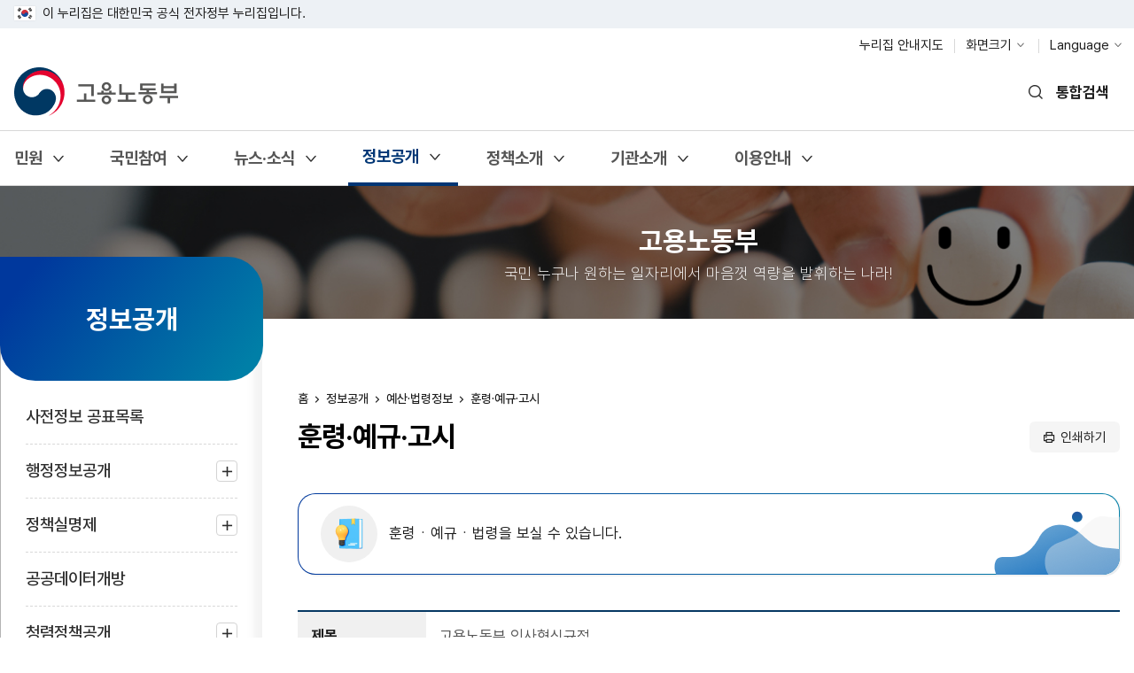

--- FILE ---
content_type: text/html; charset=UTF-8
request_url: https://moel.go.kr/info/lawinfo/instruction/view.do?bbs_seq=20230801560
body_size: 245548
content:





































 

<!-- protocolChange -->



<!-- 모든페이지 https로 리다이렉팅 (적용시 주석지우고 적용해야함)-->


<!-- 모든페이지 https로 리다이렉팅 -->



<!DOCTYPE html>

<html lang="ko">
	<head>
		<meta charset="UTF-8" />
		<meta http-equiv="X-UA-Compatible" content="IE=edge" />
		<meta name="viewport" content="width=device-width,initial-scale=1.0,minimum-scale=1.0,maximum-scale=1.0,user-scalable=no" />
		<meta name="subject" content="고용노동부" />
		<meta name="title" content="고용노동부" />
		<meta name="keywords" content="고용노동부" />
		<meta name="copyright" content="Copyright(c)Ministry of Employment and Labor. All rights reserved." />
		<title>고용노동부</title>
		<script type="text/javascript">
			var contextPath 	= "";
			var gblMenuHelp 	= '훈령ㆍ예규ㆍ법령을 보실 수 있습니다.';
			var gblContactUs 	= '해당 제목을 클릭하시면 담당부서의 연락처를 확인할 수 있습니다.';
			var gblMenuList 		= JSON.parse('[{"menuCode":"83","menuNm":"민원","upperMenuCode":null,"menuUrl":null,"ppupYn":"N","cnt":4},{"menuCode":"89","menuNm":"민원이용안내","upperMenuCode":"83","menuUrl":null,"ppupYn":"N","cnt":3},{"menuCode":"338","menuNm":"민원신청방법","upperMenuCode":"89","menuUrl":"/minwon/guid/use_info_A.do","ppupYn":"N","cnt":0},{"menuCode":"339","menuNm":"민원따라하기","upperMenuCode":"89","menuUrl":"/minwon/info/use_info_B1.do","ppupYn":"N","cnt":0},{"menuCode":"340","menuNm":"관할관서찾기","upperMenuCode":"89","menuUrl":"/minwon/rigion/rigion_C1.do","ppupYn":"N","cnt":0},{"menuCode":"90","menuNm":"민원신청","upperMenuCode":"83","menuUrl":null,"ppupYn":"N","cnt":3},{"menuCode":"341","menuNm":"온라인민원신청","upperMenuCode":"90","menuUrl":"/minwon/apply/formApplyList.do","ppupYn":"N","cnt":0},{"menuCode":"342","menuNm":"질의민원","upperMenuCode":"90","menuUrl":"/minwon/qnaApply.do","ppupYn":"N","cnt":0},{"menuCode":"343","menuNm":"빠른인터넷상담","upperMenuCode":"90","menuUrl":"/minwon/fastcounsel/fastcounselList.do","ppupYn":"N","cnt":0},{"menuCode":"91","menuNm":"신고센터","upperMenuCode":"83","menuUrl":"/minwon/petition/fraud_list.do","ppupYn":"N","cnt":0},{"menuCode":"384","menuNm":"과태료 조회·납부","upperMenuCode":"83","menuUrl":"https://ifine.moel.go.kr","ppupYn":"Y","cnt":0},{"menuCode":"84","menuNm":"국민참여","upperMenuCode":null,"menuUrl":null,"ppupYn":"N","cnt":4},{"menuCode":"345","menuNm":"국민의견","upperMenuCode":"84","menuUrl":null,"ppupYn":"N","cnt":4},{"menuCode":"99","menuNm":"칭찬합시다","upperMenuCode":"345","menuUrl":"/participate/praise/praiseList.do","ppupYn":"N","cnt":0},{"menuCode":"197","menuNm":"안전신문고","upperMenuCode":"345","menuUrl":"https://www.safetyreport.go.kr","ppupYn":"Y","cnt":0},{"menuCode":"94","menuNm":"정부포상 365일 추천창구","upperMenuCode":"345","menuUrl":"/participate/posang/posangList.do","ppupYn":"N","cnt":0},{"menuCode":"98","menuNm":"정책참여","upperMenuCode":"345","menuUrl":"/participate/policy/policyList.do","ppupYn":"N","cnt":0},{"menuCode":"95","menuNm":"규제혁신","upperMenuCode":"84","menuUrl":null,"ppupYn":"N","cnt":3},{"menuCode":"97","menuNm":"규제혁신성과","upperMenuCode":"95","menuUrl":"/participate/reform/list.do","ppupYn":"N","cnt":0},{"menuCode":"96","menuNm":"규제혁신제안","upperMenuCode":"95","menuUrl":"/participate/regulatoryreform/suggestList.do","ppupYn":"N","cnt":0},{"menuCode":"242","menuNm":"규제입증요청","upperMenuCode":"95","menuUrl":"/participate/regulation/regulationList.do","ppupYn":"N","cnt":0},{"menuCode":"227","menuNm":"적극행정","upperMenuCode":"84","menuUrl":null,"ppupYn":"N","cnt":3},{"menuCode":"247","menuNm":"제도소개","upperMenuCode":"227","menuUrl":"/participate/proactivePublic/introduce.do","ppupYn":"N","cnt":0},{"menuCode":"248","menuNm":"추천/신고","upperMenuCode":"227","menuUrl":"/participate/mbrnPatc/participation.do","ppupYn":"N","cnt":0},{"menuCode":"249","menuNm":"적극행정 자료실","upperMenuCode":"227","menuUrl":"/participate/proactivePublic/board/list.do","ppupYn":"N","cnt":0},{"menuCode":"259","menuNm":"크리에이터 협업","upperMenuCode":"84","menuUrl":"/participate/creator/main.do","ppupYn":"N","cnt":0},{"menuCode":"85","menuNm":"뉴스·소식","upperMenuCode":null,"menuUrl":null,"ppupYn":"N","cnt":3},{"menuCode":"102","menuNm":"공지사항","upperMenuCode":"85","menuUrl":"/news/notice/noticeList.do","ppupYn":"N","cnt":0},{"menuCode":"100","menuNm":"보도·설명","upperMenuCode":"85","menuUrl":null,"ppupYn":"N","cnt":2},{"menuCode":"337","menuNm":"보도자료","upperMenuCode":"100","menuUrl":"/news/enews/report/enewsList.do","ppupYn":"N","cnt":0},{"menuCode":"101","menuNm":"언론보도설명","upperMenuCode":"100","menuUrl":"/news/enews/explain/enewsList.do","ppupYn":"N","cnt":0},{"menuCode":"285","menuNm":"홍보자료","upperMenuCode":"85","menuUrl":null,"ppupYn":"N","cnt":3},{"menuCode":"103","menuNm":"홍보동영상","upperMenuCode":"285","menuUrl":"/news/hongbo/hongboList.do","ppupYn":"N","cnt":0},{"menuCode":"104","menuNm":"카드뉴스","upperMenuCode":"285","menuUrl":"/news/cardinfo/list.do","ppupYn":"N","cnt":0},{"menuCode":"105","menuNm":"월간내일(기관지)","upperMenuCode":"285","menuUrl":"/news/magazine/magazineList.do","ppupYn":"N","cnt":0},{"menuCode":"86","menuNm":"정보공개","upperMenuCode":null,"menuUrl":null,"ppupYn":"N","cnt":8},{"menuCode":"107","menuNm":"사전정보 공표목록","upperMenuCode":"86","menuUrl":"/info/publict/publictList.do","ppupYn":"N","cnt":0},{"menuCode":"265","menuNm":"행정정보공개","upperMenuCode":"86","menuUrl":null,"ppupYn":"N","cnt":5},{"menuCode":"260","menuNm":"정보공개안내","upperMenuCode":"265","menuUrl":"/info/opendata/list.do","ppupYn":"N","cnt":0},{"menuCode":"261","menuNm":"정보목록","upperMenuCode":"265","menuUrl":"/info/dataList/openDataList.do","ppupYn":"N","cnt":0},{"menuCode":"262","menuNm":"업무추진비 공개","upperMenuCode":"265","menuUrl":"/info/busiCost/busiCostList.do","ppupYn":"N","cnt":0},{"menuCode":"263","menuNm":"공무국외출장","upperMenuCode":"265","menuUrl":"/info/businessTrip/businessTripList.do","ppupYn":"N","cnt":0},{"menuCode":"264","menuNm":"상품권 구매ㆍ사용내역","upperMenuCode":"265","menuUrl":"/info/ticket/ticketList.do","ppupYn":"N","cnt":0},{"menuCode":"295","menuNm":"정책실명제","upperMenuCode":"86","menuUrl":null,"ppupYn":"N","cnt":2},{"menuCode":"296","menuNm":"정책실명제 안내","upperMenuCode":"295","menuUrl":"/info/realpolicy/realPolicyMain.do","ppupYn":"N","cnt":0},{"menuCode":"109","menuNm":"중점관리 대상사업","upperMenuCode":"295","menuUrl":"/info/policyBiz/realPolicyList.do","ppupYn":"N","cnt":0},{"menuCode":"111","menuNm":"공공데이터개방","upperMenuCode":"86","menuUrl":"/info/publicdata/publicopen/list.do","ppupYn":"N","cnt":0},{"menuCode":"205","menuNm":"청렴정책공개","upperMenuCode":"86","menuUrl":null,"ppupYn":"N","cnt":4},{"menuCode":"206","menuNm":"반부패청렴자료","upperMenuCode":"205","menuUrl":"/info/integritydata/list.do","ppupYn":"N","cnt":0},{"menuCode":"207","menuNm":"청탁금지법 상담 및 조치","upperMenuCode":"205","menuUrl":"/info/integritycounseling/list.do","ppupYn":"N","cnt":0},{"menuCode":"110","menuNm":"감사결과","upperMenuCode":"205","menuUrl":"/info/inspecresult/list.do","ppupYn":"N","cnt":0},{"menuCode":"208","menuNm":"부패행위현황","upperMenuCode":"205","menuUrl":"/info/integritylist/list.do","ppupYn":"N","cnt":0},{"menuCode":"346","menuNm":"예산&middot;법령정보","upperMenuCode":"86","menuUrl":null,"ppupYn":"N","cnt":9},{"menuCode":"156","menuNm":"예산·기금 설명","upperMenuCode":"346","menuUrl":"/agency/budget/budgetList.do","ppupYn":"N","cnt":0},{"menuCode":"121","menuNm":"국고보조사업","upperMenuCode":"346","menuUrl":"/info/govsupport/govsupportcon/govSupportConList.do","ppupYn":"N","cnt":0},{"menuCode":"124","menuNm":"재정정보공개","upperMenuCode":"346","menuUrl":"/info/financeInfo/openfiscal/list.do","ppupYn":"N","cnt":0},{"menuCode":"127","menuNm":"자산운용","upperMenuCode":"346","menuUrl":"/info/astmgmt/employ/employBbsList.do","ppupYn":"N","cnt":0},{"menuCode":"117","menuNm":"현행법령","upperMenuCode":"346","menuUrl":"/info/lawinfo/statute/statuteList.do","ppupYn":"N","cnt":0},{"menuCode":"118","menuNm":"최근 제·개정 법령","upperMenuCode":"346","menuUrl":"/info/lawinfo/revision/list.do","ppupYn":"N","cnt":0},{"menuCode":"119","menuNm":"입법·행정예고","upperMenuCode":"346","menuUrl":"/info/lawinfo/lawmaking/list.do","ppupYn":"N","cnt":0},{"menuCode":"120","menuNm":"훈령&middot;예규&middot;고시","upperMenuCode":"346","menuUrl":"/info/lawinfo/instruction/list.do","ppupYn":"N","cnt":0},{"menuCode":"113","menuNm":"행정해석(질의회시)","upperMenuCode":"346","menuUrl":"/info/publicdata/qnrinfo/qnrInfoList.do","ppupYn":"N","cnt":0},{"menuCode":"115","menuNm":"체불사업주 명단공개","upperMenuCode":"86","menuUrl":"/info/defaulter/defaulterList.do","ppupYn":"N","cnt":0},{"menuCode":"347","menuNm":"정보공개 기타","upperMenuCode":"86","menuUrl":null,"ppupYn":"N","cnt":2},{"menuCode":"134","menuNm":"협동조합 경영공시","upperMenuCode":"347","menuUrl":"/info/coop/coopList.do","ppupYn":"N","cnt":0},{"menuCode":"114","menuNm":"주요발간자료","upperMenuCode":"347","menuUrl":"/info/publicdata/majorpublish/majorPublishList.do","ppupYn":"N","cnt":0},{"menuCode":"87","menuNm":"정책소개","upperMenuCode":null,"menuUrl":null,"ppupYn":"N","cnt":4},{"menuCode":"348","menuNm":"정책안내","upperMenuCode":"87","menuUrl":"/policyitrd/policyItrdList.do","ppupYn":"N","cnt":0},{"menuCode":"152","menuNm":"정책자료실","upperMenuCode":"87","menuUrl":"/policy/policydata/list.do","ppupYn":"N","cnt":0},{"menuCode":"135","menuNm":"업무보고","upperMenuCode":"87","menuUrl":"/policy/busireport/main.do","ppupYn":"N","cnt":0},{"menuCode":"302","menuNm":"추진상황","upperMenuCode":"297","menuUrl":"/policy/policyinfo/propulsion/main.do","ppupYn":"N","cnt":0},{"menuCode":"303","menuNm":"보도 및 홍보자료","upperMenuCode":"297","menuUrl":"/policy/policyinfo/laborReformGuide/main.do","ppupYn":"N","cnt":0},{"menuCode":"304","menuNm":"상생임금위원회","upperMenuCode":"297","menuUrl":"/policy/policyinfo/winwinwage/main.do","ppupYn":"N","cnt":0},{"menuCode":"307","menuNm":"임금체계 개선","upperMenuCode":"297","menuUrl":"/policy/policyinfo/wagesystemRenewal/main.do","ppupYn":"N","cnt":0},{"menuCode":"293","menuNm":"미래노동시장연구회","upperMenuCode":"297","menuUrl":"/policy/policyinfo/futurelabor/main.do","ppupYn":"N","cnt":0},{"menuCode":"349","menuNm":"통계정보","upperMenuCode":"87","menuUrl":null,"ppupYn":"N","cnt":2},{"menuCode":"132","menuNm":"고용노동통계","upperMenuCode":"349","menuUrl":"http://laborstat.moel.go.kr/","ppupYn":"Y","cnt":0},{"menuCode":"381","menuNm":"고용행정통계","upperMenuCode":"349","menuUrl":"https://eis.work.go.kr/eisps/main/index.do","ppupYn":"Y","cnt":0},{"menuCode":"88","menuNm":"기관소개","upperMenuCode":null,"menuUrl":null,"ppupYn":"N","cnt":5},{"menuCode":"153","menuNm":"고용노동부는","upperMenuCode":"88","menuUrl":null,"ppupYn":"N","cnt":4},{"menuCode":"154","menuNm":"주요업무","upperMenuCode":"153","menuUrl":"/agency/overview/vision/list.do","ppupYn":"N","cnt":0},{"menuCode":"155","menuNm":"연혁","upperMenuCode":"153","menuUrl":"/agency/overview/history/list.do","ppupYn":"N","cnt":0},{"menuCode":"377","menuNm":"기관문양","upperMenuCode":"153","menuUrl":"/agency/overview/mi/list.do","ppupYn":"N","cnt":0},{"menuCode":"182","menuNm":"고용노동행정서비스헌장","upperMenuCode":"153","menuUrl":"/site/charter/charterList.do","ppupYn":"N","cnt":0},{"menuCode":"350","menuNm":"열린 장관실","upperMenuCode":"88","menuUrl":"https://www.moel.go.kr/cyber/main.do","ppupYn":"Y","cnt":0},{"menuCode":"158","menuNm":"차관소개","upperMenuCode":"88","menuUrl":"/agency/overview/vice/intro.do","ppupYn":"N","cnt":0},{"menuCode":"159","menuNm":"조직안내","upperMenuCode":"88","menuUrl":null,"ppupYn":"N","cnt":4},{"menuCode":"160","menuNm":"본부","upperMenuCode":"159","menuUrl":"/agency/org/ministry/list.do","ppupYn":"N","cnt":0},{"menuCode":"161","menuNm":"소속기관","upperMenuCode":"159","menuUrl":"/agency/org/our/list.do","ppupYn":"N","cnt":0},{"menuCode":"162","menuNm":"기관 및 부서 검색","upperMenuCode":"159","menuUrl":"/agency/org/staff/staffList.do","ppupYn":"N","cnt":0},{"menuCode":"163","menuNm":"산하기관","upperMenuCode":"159","menuUrl":"/agency/org/affiliated/list.do","ppupYn":"N","cnt":0},{"menuCode":"164","menuNm":"찾아오시는 길","upperMenuCode":"88","menuUrl":"/agency/map/list.do","ppupYn":"N","cnt":0},{"menuCode":"175","menuNm":"이용안내","upperMenuCode":null,"menuUrl":null,"ppupYn":"N","cnt":6},{"menuCode":"178","menuNm":"누리집 안내지도","upperMenuCode":"175","menuUrl":"/site/sitemap/sitemapList.do","ppupYn":"N","cnt":0},{"menuCode":"351","menuNm":"배너&middot;앱 모음","upperMenuCode":"175","menuUrl":null,"ppupYn":"N","cnt":3},{"menuCode":"382","menuNm":"알림판 모음","upperMenuCode":"351","menuUrl":"/site/notiboard/notiboardList.do","ppupYn":"N","cnt":0},{"menuCode":"176","menuNm":"누리집 배너 모음","upperMenuCode":"351","menuUrl":"/site/banner/bannerList.do","ppupYn":"N","cnt":0},{"menuCode":"183","menuNm":"모바일앱 모음","upperMenuCode":"351","menuUrl":"/site/mobile/mobileList.do","ppupYn":"N","cnt":0},{"menuCode":"352","menuNm":"운영 정책","upperMenuCode":"175","menuUrl":null,"ppupYn":"N","cnt":4},{"menuCode":"179","menuNm":"개인정보처리방침","upperMenuCode":"352","menuUrl":"/site/protect/protectList.do","ppupYn":"N","cnt":0},{"menuCode":"180","menuNm":"저작권정책","upperMenuCode":"352","menuUrl":"/site/copyright/copyrightList.do","ppupYn":"N","cnt":0},{"menuCode":"289","menuNm":"영상정보처리기기 운영ㆍ관리 방침 ","upperMenuCode":"352","menuUrl":"/site/video/videoProtectList.do","ppupYn":"N","cnt":0},{"menuCode":"181","menuNm":"품질인증","upperMenuCode":"352","menuUrl":"/site/mark/markList.do","ppupYn":"N","cnt":0},{"menuCode":"284","menuNm":"자주하는 질문","upperMenuCode":"175","menuUrl":"/faq/faqList.do","ppupYn":"N","cnt":0},{"menuCode":"353","menuNm":"부가서비스","upperMenuCode":"175","menuUrl":null,"ppupYn":"N","cnt":2},{"menuCode":"193","menuNm":"본인확인","upperMenuCode":"353","menuUrl":"/common/gpin/cnfirm.do","ppupYn":"N","cnt":0},{"menuCode":"177","menuNm":"RSS 서비스","upperMenuCode":"353","menuUrl":"/site/rss/rssList.do","ppupYn":"N","cnt":0},{"menuCode":"196","menuNm":"누리집 이용안내","upperMenuCode":"175","menuUrl":"/site/guide/guideList.do","ppupYn":"N","cnt":0}]');
		</script>
		
		<link rel="shortcut icon" type="image/x-icon" href="/images/favicon.ico" />
		
		
		
		
		
		

		<script type="text/javascript" src="/js/xtractor.js"></script>
  		<script type="text/javascript" src="/js/jquery-1.12.4.min.js"></script>
		<script type="text/javascript" src="/js/common.js?version=1768839794179"></script>
		<script type="text/javascript" src="/js/jquery-ui.js"></script>
		<script type="text/javascript" src="/js/commonUI.js?version=1768839794179"></script>
		<script type="text/javascript" src="/js/swiper.min.js"></script>
    
		<script type="text/javascript" src="/js/jquery-ui-1.10.3.custom/js/jquery-1.11.3.min.js"></script>
		<script type="text/javascript" src="/js/jquery-ui-1.10.3.custom/js/jquery-migrate-1.2.1.min.js"></script>
		<script type="text/javascript" src="/js/jquery-ui-1.10.3.custom//ui/jquery.ui.core.js"></script>
		<script type="text/javascript" src="/js/jquery-ui-1.10.3.custom/js/jquery-ui-1.10.3.custom.js"></script> 
	
		<script type="text/javascript" src="/js/jquery.simplePagination/js/jquery.simplePagination.js"></script> 
		<script type="text/javascript" src="/js/jquery-ui-1.10.3.custom/ui/i18n/jquery.ui.datepicker-ko.js"></script>
	
		<script type="text/javascript" src="/js/common/spin.min.js"></script>
		<script type="text/javascript" src="/js/jquery.mask.min.js"></script>
		<script type="text/javascript" src="/js/jquery.serializejson.min.js"></script>
	
		<script type="text/javascript" src="/js/mCustomScrollbar.min.js"></script>
		<script type="text/javascript" src="/js/jquery.bxslider.min.js"></script>
		<script type="text/javascript" src="/js/jquery.rwdImageMaps.js"></script>

		<script type="text/javascript" src="/js/common/jquery.form.js"></script>
		<script type="text/javascript" src="/js/jquery.checkbyte.js"></script>
		<script type="text/javascript" src="/js/common/common_moel.js?version=1768839794180"></script>
		<script type="text/javascript" src="/js/data/HashMap.js"></script>	
		<script type="text/javascript" src="/js/data/ArrayList.js"></script>
		<script type="text/javascript" src="/js/ark/beta.fix.js"></script>
		<script type="text/javascript" src="/js/ark/ark.js"></script>
	
		<!-- 카카오톡 링크연계  -->
		<script type="text/javascript" src="/js/common/kakao.min.js"></script>
		<!-- 카카오톡 링크연계  -->
	
	    <!-- 공통 JS -->
    	<script type="text/javascript" src="/js/swiper-bundle.min.js"></script>
    	<script type="text/javascript" src="/js/board.js?version=1768839794180"></script>
    	<script type="text/javascript" src="/js/fn.js?version=1768839794180"></script>
    	<script type="text/javascript" src="/js/default.js?version=1768839794180"></script>
    	<script type="text/javascript" src="/js/layout.js?version=1768839794180"></script>
    
    	<!-- 서브 JS -->
    	<script type="text/javascript" src="/js/sub.js?version=1768839794180"></script>
    
    	<!-- 공통 CSS -->
    	<link rel="stylesheet" href="/css/default.css?version=1768839794180" />
    	<link rel="stylesheet" href="/css/layout.css?version=1768839794180" />
    
    	<!-- 서브 CSS -->
    	<link rel="stylesheet" href="/css/sub.css?version=1768839794180" />
    	<link rel="stylesheet" href="/css/board.css?version=1768839794180" />
    
    	<link rel="stylesheet" href="/js/air-datepicker/datepicker.min.css?version=1768839794180" />
    	<script type="text/javascript" src="/js/air-datepicker/datepicker.min.js"></script>
    	<script type="text/javascript" src="/js/air-datepicker/datepicker.ko.js"></script>
    
    	<!-- [if lt IE 9]>
        	<script src="/js/html5shiv.js"></script>
        	<script src="/js/respond.min.js"></script>
    	<![endif]-->
    
		
		
		
		
		
		 
    
    	<script type="text/javascript">
    		// F12 버튼 방지(웹접근성 수정으로 임시로막음)
			$(document).ready(function(){
				$(document).bind('keydown',function(e){
    				if ( e.keyCode == 123 /* F12 */) {
       				//e.preventDefault();
           			//e.returnValue = false;
	       			}
				});
			
			});
    		var snsInfo = {
	    		shareUrl : '/info/lawinfo/instruction/view.do?bbs_seq=20230801560'  
    		    ,facebookUrl : 'http://www.facebook.com/share.php?u=%2finfo%2flawinfo%2finstruction%2fview.do%3fbbs_seq%3d20230801560'
    		   	,twitterUrl : 'http://twitter.com/share?text=%ea%b3%a0%ec%9a%a9%eb%85%b8%eb%8f%99%eb%b6%80+%ec%9d%b8%ec%82%ac%ed%98%81%ec%8b%a0%ea%b7%9c%ec%a0%95&amp;url=%2finfo%2flawinfo%2finstruction%2fview.do%3fbbs_seq%3d20230801560'  
    	    	,snsTitle : '고용노동부 인사혁신규정'    		
    		}
    		
    		console.log('/back/layout.jsp')
    	</script>
	</head>
	<body>

		<!-- 바로가기 -->
		<p id="skip_nav">
    		<a href="#gnb1">메뉴 바로가기</a>
    		<a href="#contents">본문 바로가기</a>
		</p>
		<!-- 바로가기 -->
		
		<div id="wrap">

			















<div class="gov_top">
	<div class="inner">
	    <span class="gov_desc">
        <img src="/images/layout/img_taegeukgi.png" alt="태극기">이 누리집은 대한민국 공식 전자정부 누리집입니다.
        </span>
        <!-- <button type="button" class="toggle_btn" title="펼치기">공식 누리집 확인방법</button> -->
        <div class="toggle_target">
            <ul class="lst">
                <li class="icon1">
                    <strong class="title">공식 누리집 주소 확인하기</strong>
                    <p class="desc">
                        go.kr 주소를 사용하는 누리집은 대한민국 정부기관이 관리하는 누리집입니다. 이 밖에 or.kr 또는 .kr등 다른 도메인 주소를 사용하고 있다면 아래 URL에서 도메인 주소를 확인해 보세요.
                    </p>
                    <div class="link_area">
                        <a href="https://uiux.egovframe.go.kr/search.do" target="_blank" title="새창 열림">운영중인 공식 누리집보기</a>
                    </div>
                </li>
                <li class="icon2">
                    <strong class="title">아이콘 또는 HTTPS 확인하기</strong>
                    <p class="desc">
                        웹 브라우저의 주소 입력창에 표시된 자물쇠 아이콘과 주소 앞 https://가 있는지 체크하여 보안적용이 되어 있는지 확인하세요.
                    </p>
                </li>
            </ul>
        </div>
    </div>
</div>

			<!-- header : s -->
	 		















<link rel="stylesheet" type="text/css" href="/css/ark/ark.css" />
<script type="text/javascript">
var contextPath = "";

function link_focus(id) {
    document.getElementById(id).focus();
    
}
function print_popup(){
	var opt = 'width=900,height=500,scrollbars=yes';
	window.open('/common/printPop.do','',opt);
}

function menu_move(url,new_win){
	if(new_win == "Y"){
		window.open(url);
	} else{
		location.href=url;	
	}
	
}

</script>
<div class="board_detail_rst"></div>
<!-- 메뉴 클릭 이동폼 -->
<form id="goForm" name="goForm" action="/info/lawinfo/instruction/view.do?bbs_seq=20230801560" method="post">
   <input type="hidden" id="p_menu_code" name="p_menu_code" />
   <input type="hidden" id="p_menu_param" name="p_menu_param" />
</form> 
<header id="header">
        <div class="header_top">
            <div class="inner">
                <h1 id="logo"><a href="/index.do"><img src="/images/layout/logo.png" alt="고용노동부"></a></h1>
                
                <!-- 링크가 없는 경우엔 a태그 href에 javascript:void(0);이 들어가거나 button태그로 넣어야 합니다.
                    mo_none 클래스 삽입할 경우 모바일에서는 보이지 않습니다.
                -->
                <ul class="header_util">
                    <li class="mo_none">
                        <a href="/site/sitemap/sitemapList.do" title="누리집 안내지도 페이지로 이동">누리집 안내지도</a>
                    </li>
                    
                    <li>
                        <button type="button">화면크기</button>
                        <div class="util_group">
                            <ul class="util_list">
                                <li><button type="button" class="f_size t1">작게</button></li>
                                <li class="active"><button type="button" class="f_size t2" title="선택된 상태">보통</button></li>
                                <li><button type="button" class="f_size t3">조금 크게</button></li>
                                <li><button type="button" class="f_size t4">크게</button></li>
                                <li><button type="button" class="f_size t5">가장 크게</button></li>
                                <li class="util_reset"><button type="button" class="reset">초기화</button></li>
                            </ul>
                        </div>
                    </li>
                    <li>
                        <button type="button">Language</button>
                        <div class="util_group">
                            <ul class="util_list">
                                <li><a href="/english" target="_blank" title="고용노동부 영문홈페이지 새창 열림">English</a></li>
                            </ul>
                        </div>
                    </li>
                </ul>
                <div class="search">
                    <!-- 모바일메뉴 내 메뉴검색 : s -->
                    <div class="mobile_menu_sch">
                        <div class="menu_sch_input">
                            <input type="text" name="menu_sch" class="menuSch_input" title="찾고자 하는 메뉴명을 입력해주세요." placeholder="찾고자 하는 메뉴명을 입력해주세요.">
                            <button type="button" class="menu_schBtn"><span class="sr_only">메뉴 검색</span></button>
                            <button type="button" class="menu_schClose"><span class="sr_only">메뉴 검색 결과 닫기</span></button>
                        </div>
                        <div class="menu_sch_wrap" id="divMobilMenu"></div>
                    </div>
                    <!-- 모바일메뉴 내 메뉴검색 : e -->
                    
                    <button type="button" class="control open" onclick="searchGrpBtn();" title="통합검색 열림 ">
                        <span>통합검색</span> <span class="sr_only">열기</span>
                    </button>
                
                    <div class="group">
                        <h2 class="sr_only">통합검색</h2>
                        <div class="search_box">
                            <div class="sch_content">
                                <div class="inner">
                                    <div class="search_top">
                                        <label for="query" class="label">검색어를 입력해주세요</label>
                                        <!-- <a href="#" >검색에 어려움이 있으신가요?</a> -->
                                    </div>
                                    <div class="form">
                                        <form id="searchForm" name="searchForm" action="/v2024/search.do" method="post" onsubmit="return preSearchXsSubmit();">
                                            <input type="text" class="search_keyword" id="query" name="query" title="검색어를 입력하세요" placeholder="" />
                                            <input type="hidden" name="sort" id="sort" value="DATE" />
											<!--이태현 추가 start-->
                                            <button type="button" name="button" id="deleteKeywordBtn" title="검색어 삭제"></button>
                                            <!--이태현 추가 end-->
                                            <button type="button" name="button" title="검색하기" id="mainSearchBtn">검색</button>
                                        </form>
                                    </div>
                                    <div class="search_info">
                                        <!-- 인기검색어 / 최근검색어 : s -->
                                        <div class="top_search">
                                            <div class="ts_item top_kw">
                                                <strong class="title">인기검색어</strong>
                                                <!-- <ul>
													<li><a href="javascript:loadPopword('day');"><span>일간</span></a></li>
													<li><a href="javascript:loadPopword('week');"><span>주간</span></a></li>
													<li><a href="javascript:loadPopword('month');"><span>월간</span></a></li>
												</ul> -->
                                                <ul class="sch_lst" id="schfavor"></ul>
                                            </div>
                                            <div class="ts_item latest_kw">
                                                <strong class="title">최근검색어</strong>
                                                <ul class="latest_sch_lst" id="schmy"></ul>
                                                <button type="button" id="totalKeyword" class="d_all_keyword" onclick="removeMyKeyword();">최근검색어 전체 삭제</button>
                                            </div>
                                        </div>
                                        <!-- 인기검색어 / 최근검색어 : e -->
    
                                        <!-- 검색어 입력 시 자동완성(input에 입력 시 표시) : s -->
                                        <div class="keyword_input">
                                        	<strong class="sr_only">검색어 자동완성</strong>
                                        	<ul id="ulArkSearch"></ul>
                                        	<button type="button" class="keyword_close">자동완성 닫기</button>
                                        </div>
                                        <script>
                                            //키워드 입력 시 연관 검색어 출력을 위해 임시로 넣었습니다.
                                            //layout.js에 연관 검색어 이외 영역 클릭시 보이지 않도록 추가해놓았습니다.

                                            //입력시 보여주기
                                           /*  $(".search_keyword").on("keyup",function(){
                                                if($(this).val()){
                                                    $(".keyword_input").show();
                                                }
                                            }); */

                                            //포커스가 빠지면 감추기
                                            /* $(".search_keyword").on("focusout",function(){
                                                $(".keyword_input").hide();
                                            }) */
                                        </script>
                                        <!-- 검색어 입력 시 자동완성 : e -->
                                    </div>
                                    <button type="button" class="control close"><span class="sr_only">통합검색 닫기</span></button>
                                </div>
                            </div>
                        </div>
                    </div>
                </div>
            </div>
        </div>
        <div class="header_bottom">
            <div class="inner">
                <nav id="gnb1">
                    <ul id="head_menu" class="topmenu">
                    	
                        <li >
                        	
							
							
								
								
									<a href="javascript:void(0);"    title="민원 메뉴 열림">민원</a>
								
							

                            <div class="submenu">
                                <ul>
                                	
                                    <li  >
                                    	
										
										
											
											
												
												<a href="javascript:void(0);"   title="민원이용안내 메뉴 열림">민원이용안내</a>
											
											
											
										
                                        <div class="dep3">
                                            <strong class="dep3_title">
												
													
													
														<a href="javascript:void(0);"    >민원이용안내</a>
													
												
                                            </strong>
                                            <ul>
                                            	
                                            		
													
														
														
													
                                                	<li >
														
															
															
																
																<a href="/minwon/guid/use_info_A.do"   title="민원신청방법 페이지로 이동">민원신청방법</a>
															
														
                                                	</li>
                                                
                                            		
													
														
														
													
                                                	<li >
														
															
															
																
																<a href="/minwon/info/use_info_B1.do"   title="민원따라하기 페이지로 이동">민원따라하기</a>
															
														
                                                	</li>
                                                
                                            		
													
														
														
													
                                                	<li >
														
															
															
																
																<a href="/minwon/rigion/rigion_C1.do"   title="관할관서찾기 페이지로 이동">관할관서찾기</a>
															
														
                                                	</li>
                                                
                                            </ul>
                                        </div>
                                    </li>
                                    
                                    <li  >
                                    	
										
										
											
											
												
												<a href="javascript:void(0);"   title="민원신청 메뉴 열림">민원신청</a>
											
											
											
										
                                        <div class="dep3">
                                            <strong class="dep3_title">
												
													
													
														<a href="javascript:void(0);"    >민원신청</a>
													
												
                                            </strong>
                                            <ul>
                                            	
                                            		
													
														
														
													
                                                	<li >
														
															
															
																
																<a href="/minwon/apply/formApplyList.do"   title="온라인민원신청 페이지로 이동">온라인민원신청</a>
															
														
                                                	</li>
                                                
                                            		
													
														
														
													
                                                	<li >
														
															
															
																
																<a href="/minwon/qnaApply.do"   title="질의민원 페이지로 이동">질의민원</a>
															
														
                                                	</li>
                                                
                                            		
													
														
														
													
                                                	<li >
														
															
															
																
																<a href="/minwon/fastcounsel/fastcounselList.do"   title="빠른인터넷상담 페이지로 이동">빠른인터넷상담</a>
															
														
                                                	</li>
                                                
                                            </ul>
                                        </div>
                                    </li>
                                    
                                    <li  >
                                    	
										
											
											
										
										
											
											
												
												<a href="/minwon/petition/fraud_list.do"   title="신고센터 메뉴 열림">신고센터</a>
											
											
											
										
                                        <div class="dep3">
                                            <strong class="dep3_title">
												
													
													
														<a href="/minwon/petition/fraud_list.do"    >신고센터</a>
													
												
                                            </strong>
                                            <ul>
                                            	
                                            </ul>
                                        </div>
                                    </li>
                                    
                                    <li  >
                                    	
										
											
											
												
											
										
										
											
											
												
												<a href="https://ifine.moel.go.kr"  target="_blank" title="과태료 조회·납부 새창 열림" >과태료 조회·납부</a>
											
											
											
										
                                        <div class="dep3">
                                            <strong class="dep3_title">
												
													
													
														<a href="https://ifine.moel.go.kr"  target="_blank" title="새창 열림" >과태료 조회·납부</a>
													
												
                                            </strong>
                                            <ul>
                                            	
                                            </ul>
                                        </div>
                                    </li>
                                    
                                </ul> 
                            </div>
                        </li>
                        
                        <li >
                        	
							
							
								
								
									<a href="javascript:void(0);"    title="국민참여 메뉴 열림">국민참여</a>
								
							

                            <div class="submenu">
                                <ul>
                                	
                                    <li  >
                                    	
										
										
											
											
												
												<a href="javascript:void(0);"   title="국민의견 메뉴 열림">국민의견</a>
											
											
											
										
                                        <div class="dep3">
                                            <strong class="dep3_title">
												
													
													
														<a href="javascript:void(0);"    >국민의견</a>
													
												
                                            </strong>
                                            <ul>
                                            	
                                            		
													
														
														
													
                                                	<li >
														
															
															
																
																<a href="/participate/praise/praiseList.do"   title="칭찬합시다 페이지로 이동">칭찬합시다</a>
															
														
                                                	</li>
                                                
                                            		
													
														
														
															
														
													
                                                	<li >
														
															
															
																
																<a href="https://www.safetyreport.go.kr"  target="_blank" title="안전신문고 새창 열림" >안전신문고</a>
															
														
                                                	</li>
                                                
                                            		
													
														
														
													
                                                	<li >
														
															
															
																
																<a href="/participate/posang/posangList.do"   title="정부포상 365일 추천창구 페이지로 이동">정부포상 365일 추천창구</a>
															
														
                                                	</li>
                                                
                                            		
													
														
														
													
                                                	<li >
														
															
															
																
																<a href="/participate/policy/policyList.do"   title="정책참여 페이지로 이동">정책참여</a>
															
														
                                                	</li>
                                                
                                            </ul>
                                        </div>
                                    </li>
                                    
                                    <li  >
                                    	
										
										
											
											
												
												<a href="javascript:void(0);"   title="규제혁신 메뉴 열림">규제혁신</a>
											
											
											
										
                                        <div class="dep3">
                                            <strong class="dep3_title">
												
													
													
														<a href="javascript:void(0);"    >규제혁신</a>
													
												
                                            </strong>
                                            <ul>
                                            	
                                            		
													
														
														
													
                                                	<li >
														
															
															
																
																<a href="/participate/reform/list.do"   title="규제혁신성과 페이지로 이동">규제혁신성과</a>
															
														
                                                	</li>
                                                
                                            		
													
														
														
													
                                                	<li >
														
															
															
																
																<a href="/participate/regulatoryreform/suggestList.do"   title="규제혁신제안 페이지로 이동">규제혁신제안</a>
															
														
                                                	</li>
                                                
                                            		
													
														
														
													
                                                	<li >
														
															
															
																
																<a href="/participate/regulation/regulationList.do"   title="규제입증요청 페이지로 이동">규제입증요청</a>
															
														
                                                	</li>
                                                
                                            </ul>
                                        </div>
                                    </li>
                                    
                                    <li  >
                                    	
										
										
											
											
												
												<a href="javascript:void(0);"   title="적극행정 메뉴 열림">적극행정</a>
											
											
											
										
                                        <div class="dep3">
                                            <strong class="dep3_title">
												
													
													
														<a href="javascript:void(0);"    >적극행정</a>
													
												
                                            </strong>
                                            <ul>
                                            	
                                            		
													
														
														
													
                                                	<li >
														
															
															
																
																<a href="/participate/proactivePublic/introduce.do"   title="제도소개 페이지로 이동">제도소개</a>
															
														
                                                	</li>
                                                
                                            		
													
														
														
													
                                                	<li >
														
															
															
																
																<a href="/participate/mbrnPatc/participation.do"   title="추천/신고 페이지로 이동">추천/신고</a>
															
														
                                                	</li>
                                                
                                            		
													
														
														
													
                                                	<li >
														
															
															
																
																<a href="/participate/proactivePublic/board/list.do"   title="적극행정 자료실 페이지로 이동">적극행정 자료실</a>
															
														
                                                	</li>
                                                
                                            </ul>
                                        </div>
                                    </li>
                                    
                                    <li  >
                                    	
										
											
											
										
										
											
											
												
												<a href="/participate/creator/main.do"   title="크리에이터 협업 메뉴 열림">크리에이터 협업</a>
											
											
											
										
                                        <div class="dep3">
                                            <strong class="dep3_title">
												
													
													
														<a href="/participate/creator/main.do"    >크리에이터 협업</a>
													
												
                                            </strong>
                                            <ul>
                                            	
                                            </ul>
                                        </div>
                                    </li>
                                    
                                </ul> 
                            </div>
                        </li>
                        
                        <li >
                        	
							
							
								
								
									<a href="javascript:void(0);"    title="뉴스·소식 메뉴 열림">뉴스·소식</a>
								
							

                            <div class="submenu">
                                <ul>
                                	
                                    <li  >
                                    	
										
											
											
										
										
											
											
												
												<a href="/news/notice/noticeList.do"   title="공지사항 메뉴 열림">공지사항</a>
											
											
											
										
                                        <div class="dep3">
                                            <strong class="dep3_title">
												
													
													
														<a href="/news/notice/noticeList.do"    >공지사항</a>
													
												
                                            </strong>
                                            <ul>
                                            	
                                            </ul>
                                        </div>
                                    </li>
                                    
                                    <li  >
                                    	
										
										
											
											
												
												<a href="javascript:void(0);"   title="보도·설명 메뉴 열림">보도·설명</a>
											
											
											
										
                                        <div class="dep3">
                                            <strong class="dep3_title">
												
													
													
														<a href="javascript:void(0);"    >보도·설명</a>
													
												
                                            </strong>
                                            <ul>
                                            	
                                            		
													
														
														
													
                                                	<li >
														
															
															
																
																<a href="/news/enews/report/enewsList.do"   title="보도자료 페이지로 이동">보도자료</a>
															
														
                                                	</li>
                                                
                                            		
													
														
														
													
                                                	<li >
														
															
															
																
																<a href="/news/enews/explain/enewsList.do"   title="언론보도설명 페이지로 이동">언론보도설명</a>
															
														
                                                	</li>
                                                
                                            </ul>
                                        </div>
                                    </li>
                                    
                                    <li  >
                                    	
										
										
											
											
												
												<a href="javascript:void(0);"   title="홍보자료 메뉴 열림">홍보자료</a>
											
											
											
										
                                        <div class="dep3">
                                            <strong class="dep3_title">
												
													
													
														<a href="javascript:void(0);"    >홍보자료</a>
													
												
                                            </strong>
                                            <ul>
                                            	
                                            		
													
														
														
													
                                                	<li >
														
															
															
																
																<a href="/news/hongbo/hongboList.do"   title="홍보동영상 페이지로 이동">홍보동영상</a>
															
														
                                                	</li>
                                                
                                            		
													
														
														
													
                                                	<li >
														
															
															
																
																<a href="/news/cardinfo/list.do"   title="카드뉴스 페이지로 이동">카드뉴스</a>
															
														
                                                	</li>
                                                
                                            		
													
														
														
													
                                                	<li >
														
															
															
																
																<a href="/news/magazine/magazineList.do"   title="월간내일(기관지) 페이지로 이동">월간내일(기관지)</a>
															
														
                                                	</li>
                                                
                                            </ul>
                                        </div>
                                    </li>
                                    
                                </ul> 
                            </div>
                        </li>
                        
                        <li class="active_chk">
                        	
							
							
								
								
									<a href="javascript:void(0);"    title="정보공개 메뉴 열림">정보공개</a>
								
							

                            <div class="submenu">
                                <ul>
                                	
                                    <li  >
                                    	
										
											
											
										
										
											
											
												
												<a href="/info/publict/publictList.do"   title="사전정보 공표목록 메뉴 열림">사전정보 공표목록</a>
											
											
											
										
                                        <div class="dep3">
                                            <strong class="dep3_title">
												
													
													
														<a href="/info/publict/publictList.do"    >사전정보 공표목록</a>
													
												
                                            </strong>
                                            <ul>
                                            	
                                            </ul>
                                        </div>
                                    </li>
                                    
                                    <li  >
                                    	
										
										
											
											
												
												<a href="javascript:void(0);"   title="행정정보공개 메뉴 열림">행정정보공개</a>
											
											
											
										
                                        <div class="dep3">
                                            <strong class="dep3_title">
												
													
													
														<a href="javascript:void(0);"    >행정정보공개</a>
													
												
                                            </strong>
                                            <ul>
                                            	
                                            		
													
														
														
													
                                                	<li >
														
															
															
																
																<a href="/info/opendata/list.do"   title="정보공개안내 페이지로 이동">정보공개안내</a>
															
														
                                                	</li>
                                                
                                            		
													
														
														
													
                                                	<li >
														
															
															
																
																<a href="/info/dataList/openDataList.do"   title="정보목록 페이지로 이동">정보목록</a>
															
														
                                                	</li>
                                                
                                            		
													
														
														
													
                                                	<li >
														
															
															
																
																<a href="/info/busiCost/busiCostList.do"   title="업무추진비 공개 페이지로 이동">업무추진비 공개</a>
															
														
                                                	</li>
                                                
                                            		
													
														
														
													
                                                	<li >
														
															
															
																
																<a href="/info/businessTrip/businessTripList.do"   title="공무국외출장 페이지로 이동">공무국외출장</a>
															
														
                                                	</li>
                                                
                                            		
													
														
														
													
                                                	<li >
														
															
															
																
																<a href="/info/ticket/ticketList.do"   title="상품권 구매ㆍ사용내역 페이지로 이동">상품권 구매ㆍ사용내역</a>
															
														
                                                	</li>
                                                
                                            </ul>
                                        </div>
                                    </li>
                                    
                                    <li  >
                                    	
										
										
											
											
												
												<a href="javascript:void(0);"   title="정책실명제 메뉴 열림">정책실명제</a>
											
											
											
										
                                        <div class="dep3">
                                            <strong class="dep3_title">
												
													
													
														<a href="javascript:void(0);"    >정책실명제</a>
													
												
                                            </strong>
                                            <ul>
                                            	
                                            		
													
														
														
													
                                                	<li >
														
															
															
																
																<a href="/info/realpolicy/realPolicyMain.do"   title="정책실명제 안내 페이지로 이동">정책실명제 안내</a>
															
														
                                                	</li>
                                                
                                            		
													
														
														
													
                                                	<li >
														
															
															
																
																<a href="/info/policyBiz/realPolicyList.do"   title="중점관리 대상사업 페이지로 이동">중점관리 대상사업</a>
															
														
                                                	</li>
                                                
                                            </ul>
                                        </div>
                                    </li>
                                    
                                    <li  >
                                    	
										
											
											
										
										
											
											
												
												<a href="/info/publicdata/publicopen/list.do"   title="공공데이터개방 메뉴 열림">공공데이터개방</a>
											
											
											
										
                                        <div class="dep3">
                                            <strong class="dep3_title">
												
													
													
														<a href="/info/publicdata/publicopen/list.do"    >공공데이터개방</a>
													
												
                                            </strong>
                                            <ul>
                                            	
                                            </ul>
                                        </div>
                                    </li>
                                    
                                    <li  >
                                    	
										
										
											
											
												
												<a href="javascript:void(0);"   title="청렴정책공개 메뉴 열림">청렴정책공개</a>
											
											
											
										
                                        <div class="dep3">
                                            <strong class="dep3_title">
												
													
													
														<a href="javascript:void(0);"    >청렴정책공개</a>
													
												
                                            </strong>
                                            <ul>
                                            	
                                            		
													
														
														
													
                                                	<li >
														
															
															
																
																<a href="/info/integritydata/list.do"   title="반부패청렴자료 페이지로 이동">반부패청렴자료</a>
															
														
                                                	</li>
                                                
                                            		
													
														
														
													
                                                	<li >
														
															
															
																
																<a href="/info/integritycounseling/list.do"   title="청탁금지법 상담 및 조치 페이지로 이동">청탁금지법 상담 및 조치</a>
															
														
                                                	</li>
                                                
                                            		
													
														
														
													
                                                	<li >
														
															
															
																
																<a href="/info/inspecresult/list.do"   title="감사결과 페이지로 이동">감사결과</a>
															
														
                                                	</li>
                                                
                                            		
													
														
														
													
                                                	<li >
														
															
															
																
																<a href="/info/integritylist/list.do"   title="부패행위현황 페이지로 이동">부패행위현황</a>
															
														
                                                	</li>
                                                
                                            </ul>
                                        </div>
                                    </li>
                                    
                                    <li class="on" >
                                    	
										
										
											
											
												
												<a href="javascript:void(0);"   title="예산&middot;법령정보 메뉴 열림">예산&middot;법령정보</a>
											
											
											
										
                                        <div class="dep3">
                                            <strong class="dep3_title">
												
													
													
														<a href="javascript:void(0);"    >예산&middot;법령정보</a>
													
												
                                            </strong>
                                            <ul>
                                            	
                                            		
													
														
														
													
                                                	<li >
														
															
															
																
																<a href="/agency/budget/budgetList.do"   title="예산·기금 설명 페이지로 이동">예산·기금 설명</a>
															
														
                                                	</li>
                                                
                                            		
													
														
														
													
                                                	<li >
														
															
															
																
																<a href="/info/govsupport/govsupportcon/govSupportConList.do"   title="국고보조사업 페이지로 이동">국고보조사업</a>
															
														
                                                	</li>
                                                
                                            		
													
														
														
													
                                                	<li >
														
															
															
																
																<a href="/info/financeInfo/openfiscal/list.do"   title="재정정보공개 페이지로 이동">재정정보공개</a>
															
														
                                                	</li>
                                                
                                            		
													
														
														
													
                                                	<li >
														
															
															
																
																<a href="/info/astmgmt/employ/employBbsList.do"   title="자산운용 페이지로 이동">자산운용</a>
															
														
                                                	</li>
                                                
                                            		
													
														
														
													
                                                	<li >
														
															
															
																
																<a href="/info/lawinfo/statute/statuteList.do"   title="현행법령 페이지로 이동">현행법령</a>
															
														
                                                	</li>
                                                
                                            		
													
														
														
													
                                                	<li >
														
															
															
																
																<a href="/info/lawinfo/revision/list.do"   title="최근 제·개정 법령 페이지로 이동">최근 제·개정 법령</a>
															
														
                                                	</li>
                                                
                                            		
													
														
														
													
                                                	<li >
														
															
															
																
																<a href="/info/lawinfo/lawmaking/list.do"   title="입법·행정예고 페이지로 이동">입법·행정예고</a>
															
														
                                                	</li>
                                                
                                            		
													
														
														
													
                                                	<li class="on">
														
															
															
																
																<a href="/info/lawinfo/instruction/list.do"   title="훈령&middot;예규&middot;고시 페이지로 이동">훈령&middot;예규&middot;고시</a>
															
														
                                                	</li>
                                                
                                            		
													
														
														
													
                                                	<li >
														
															
															
																
																<a href="/info/publicdata/qnrinfo/qnrInfoList.do"   title="행정해석(질의회시) 페이지로 이동">행정해석(질의회시)</a>
															
														
                                                	</li>
                                                
                                            </ul>
                                        </div>
                                    </li>
                                    
                                    <li  >
                                    	
										
											
											
										
										
											
											
												
												<a href="/info/defaulter/defaulterList.do"   title="체불사업주 명단공개 메뉴 열림">체불사업주 명단공개</a>
											
											
											
										
                                        <div class="dep3">
                                            <strong class="dep3_title">
												
													
													
														<a href="/info/defaulter/defaulterList.do"    >체불사업주 명단공개</a>
													
												
                                            </strong>
                                            <ul>
                                            	
                                            </ul>
                                        </div>
                                    </li>
                                    
                                    <li  >
                                    	
										
										
											
											
												
												<a href="javascript:void(0);"   title="정보공개 기타 메뉴 열림">정보공개 기타</a>
											
											
											
										
                                        <div class="dep3">
                                            <strong class="dep3_title">
												
													
													
														<a href="javascript:void(0);"    >정보공개 기타</a>
													
												
                                            </strong>
                                            <ul>
                                            	
                                            		
													
														
														
													
                                                	<li >
														
															
															
																
																<a href="/info/coop/coopList.do"   title="협동조합 경영공시 페이지로 이동">협동조합 경영공시</a>
															
														
                                                	</li>
                                                
                                            		
													
														
														
													
                                                	<li >
														
															
															
																
																<a href="/info/publicdata/majorpublish/majorPublishList.do"   title="주요발간자료 페이지로 이동">주요발간자료</a>
															
														
                                                	</li>
                                                
                                            </ul>
                                        </div>
                                    </li>
                                    
                                </ul> 
                            </div>
                        </li>
                        
                        <li >
                        	
							
							
								
								
									<a href="javascript:void(0);"    title="정책소개 메뉴 열림">정책소개</a>
								
							

                            <div class="submenu">
                                <ul>
                                	
                                    <li  >
                                    	
										
											
											
										
										
											
											
												
												<a href="/policyitrd/policyItrdList.do"   title="정책안내 메뉴 열림">정책안내</a>
											
											
											
										
                                        <div class="dep3">
                                            <strong class="dep3_title">
												
													
													
														<a href="/policyitrd/policyItrdList.do"    >정책안내</a>
													
												
                                            </strong>
                                            <ul>
                                            	
                                            </ul>
                                        </div>
                                    </li>
                                    
                                    <li  >
                                    	
										
											
											
										
										
											
											
												
												<a href="/policy/policydata/list.do"   title="정책자료실 메뉴 열림">정책자료실</a>
											
											
											
										
                                        <div class="dep3">
                                            <strong class="dep3_title">
												
													
													
														<a href="/policy/policydata/list.do"    >정책자료실</a>
													
												
                                            </strong>
                                            <ul>
                                            	
                                            </ul>
                                        </div>
                                    </li>
                                    
                                    <li  >
                                    	
										
											
											
										
										
											
											
												
												<a href="/policy/busireport/main.do"   title="업무보고 메뉴 열림">업무보고</a>
											
											
											
										
                                        <div class="dep3">
                                            <strong class="dep3_title">
												
													
													
														<a href="/policy/busireport/main.do"    >업무보고</a>
													
												
                                            </strong>
                                            <ul>
                                            	
                                            </ul>
                                        </div>
                                    </li>
                                    
                                    <li  >
                                    	
										
										
											
											
												
												<a href="javascript:void(0);"   title="통계정보 메뉴 열림">통계정보</a>
											
											
											
										
                                        <div class="dep3">
                                            <strong class="dep3_title">
												
													
													
														<a href="javascript:void(0);"    >통계정보</a>
													
												
                                            </strong>
                                            <ul>
                                            	
                                            		
													
														
														
															
														
													
                                                	<li >
														
															
															
																
																<a href="http://laborstat.moel.go.kr/"  target="_blank" title="고용노동통계 새창 열림" >고용노동통계</a>
															
														
                                                	</li>
                                                
                                            		
													
														
														
															
														
													
                                                	<li >
														
															
															
																
																<a href="https://eis.work.go.kr/eisps/main/index.do"  target="_blank" title="고용행정통계 새창 열림" >고용행정통계</a>
															
														
                                                	</li>
                                                
                                            </ul>
                                        </div>
                                    </li>
                                    
                                </ul> 
                            </div>
                        </li>
                        
                        <li >
                        	
							
							
								
								
									<a href="javascript:void(0);"    title="기관소개 메뉴 열림">기관소개</a>
								
							

                            <div class="submenu">
                                <ul>
                                	
                                    <li  >
                                    	
										
										
											
											
												
												<a href="javascript:void(0);"   title="고용노동부는 메뉴 열림">고용노동부는</a>
											
											
											
										
                                        <div class="dep3">
                                            <strong class="dep3_title">
												
													
													
														<a href="javascript:void(0);"    >고용노동부는</a>
													
												
                                            </strong>
                                            <ul>
                                            	
                                            		
													
														
														
													
                                                	<li >
														
															
															
																
																<a href="/agency/overview/vision/list.do"   title="주요업무 페이지로 이동">주요업무</a>
															
														
                                                	</li>
                                                
                                            		
													
														
														
													
                                                	<li >
														
															
															
																
																<a href="/agency/overview/history/list.do"   title="연혁 페이지로 이동">연혁</a>
															
														
                                                	</li>
                                                
                                            		
													
														
														
													
                                                	<li >
														
															
															
																
																<a href="/agency/overview/mi/list.do"   title="기관문양 페이지로 이동">기관문양</a>
															
														
                                                	</li>
                                                
                                            		
													
														
														
													
                                                	<li >
														
															
															
																
																<a href="/site/charter/charterList.do"   title="고용노동행정서비스헌장 페이지로 이동">고용노동행정서비스헌장</a>
															
														
                                                	</li>
                                                
                                            </ul>
                                        </div>
                                    </li>
                                    
                                    <li  >
                                    	
										
											
											
												
											
										
										
											
											
												
												<a href="https://www.moel.go.kr/cyber/main.do"  target="_blank" title="열린 장관실 새창 열림" >열린 장관실</a>
											
											
											
										
                                        <div class="dep3">
                                            <strong class="dep3_title">
												
													
													
														<a href="https://www.moel.go.kr/cyber/main.do"  target="_blank" title="새창 열림" >열린 장관실</a>
													
												
                                            </strong>
                                            <ul>
                                            	
                                            </ul>
                                        </div>
                                    </li>
                                    
                                    <li  >
                                    	
										
											
											
										
										
											
											
												
												<a href="/agency/overview/vice/intro.do"   title="차관소개 메뉴 열림">차관소개</a>
											
											
											
										
                                        <div class="dep3">
                                            <strong class="dep3_title">
												
													
													
														<a href="/agency/overview/vice/intro.do"    >차관소개</a>
													
												
                                            </strong>
                                            <ul>
                                            	
                                            </ul>
                                        </div>
                                    </li>
                                    
                                    <li  >
                                    	
										
										
											
											
												
												<a href="javascript:void(0);"   title="조직안내 메뉴 열림">조직안내</a>
											
											
											
										
                                        <div class="dep3">
                                            <strong class="dep3_title">
												
													
													
														<a href="javascript:void(0);"    >조직안내</a>
													
												
                                            </strong>
                                            <ul>
                                            	
                                            		
													
														
														
													
                                                	<li >
														
															
															
																
																<a href="/agency/org/ministry/list.do"   title="본부 페이지로 이동">본부</a>
															
														
                                                	</li>
                                                
                                            		
													
														
														
													
                                                	<li >
														
															
															
																
																<a href="/agency/org/our/list.do"   title="소속기관 페이지로 이동">소속기관</a>
															
														
                                                	</li>
                                                
                                            		
													
														
														
													
                                                	<li >
														
															
															
																
																<a href="/agency/org/staff/staffList.do"   title="기관 및 부서 검색 페이지로 이동">기관 및 부서 검색</a>
															
														
                                                	</li>
                                                
                                            		
													
														
														
													
                                                	<li >
														
															
															
																
																<a href="/agency/org/affiliated/list.do"   title="산하기관 페이지로 이동">산하기관</a>
															
														
                                                	</li>
                                                
                                            </ul>
                                        </div>
                                    </li>
                                    
                                    <li  >
                                    	
										
											
											
										
										
											
											
												
												<a href="/agency/map/list.do"   title="찾아오시는 길 메뉴 열림">찾아오시는 길</a>
											
											
											
										
                                        <div class="dep3">
                                            <strong class="dep3_title">
												
													
													
														<a href="/agency/map/list.do"    >찾아오시는 길</a>
													
												
                                            </strong>
                                            <ul>
                                            	
                                            </ul>
                                        </div>
                                    </li>
                                    
                                </ul> 
                            </div>
                        </li>
                        
                        <li >
                        	
							
							
								
								
									<a href="javascript:void(0);"    title="이용안내 메뉴 열림">이용안내</a>
								
							

                            <div class="submenu">
                                <ul>
                                	
                                    <li  >
                                    	
										
											
											
										
										
											
											
												
												<a href="/site/sitemap/sitemapList.do"   title="누리집 안내지도 메뉴 열림">누리집 안내지도</a>
											
											
											
										
                                        <div class="dep3">
                                            <strong class="dep3_title">
												
													
													
														<a href="/site/sitemap/sitemapList.do"    >누리집 안내지도</a>
													
												
                                            </strong>
                                            <ul>
                                            	
                                            </ul>
                                        </div>
                                    </li>
                                    
                                    <li  >
                                    	
										
										
											
											
												
												<a href="javascript:void(0);"   title="배너&middot;앱 모음 메뉴 열림">배너&middot;앱 모음</a>
											
											
											
										
                                        <div class="dep3">
                                            <strong class="dep3_title">
												
													
													
														<a href="javascript:void(0);"    >배너&middot;앱 모음</a>
													
												
                                            </strong>
                                            <ul>
                                            	
                                            		
													
														
														
													
                                                	<li >
														
															
															
																
																<a href="/site/notiboard/notiboardList.do"   title="알림판 모음 페이지로 이동">알림판 모음</a>
															
														
                                                	</li>
                                                
                                            		
													
														
														
													
                                                	<li >
														
															
															
																
																<a href="/site/banner/bannerList.do"   title="누리집 배너 모음 페이지로 이동">누리집 배너 모음</a>
															
														
                                                	</li>
                                                
                                            		
													
														
														
													
                                                	<li >
														
															
															
																
																<a href="/site/mobile/mobileList.do"   title="모바일앱 모음 페이지로 이동">모바일앱 모음</a>
															
														
                                                	</li>
                                                
                                            </ul>
                                        </div>
                                    </li>
                                    
                                    <li  >
                                    	
										
										
											
											
												
												<a href="javascript:void(0);"   title="운영 정책 메뉴 열림">운영 정책</a>
											
											
											
										
                                        <div class="dep3">
                                            <strong class="dep3_title">
												
													
													
														<a href="javascript:void(0);"    >운영 정책</a>
													
												
                                            </strong>
                                            <ul>
                                            	
                                            		
													
														
														
													
                                                	<li >
														
															
															
																
																<a href="/site/protect/protectList.do"   title="개인정보처리방침 페이지로 이동">개인정보처리방침</a>
															
														
                                                	</li>
                                                
                                            		
													
														
														
													
                                                	<li >
														
															
															
																
																<a href="/site/copyright/copyrightList.do"   title="저작권정책 페이지로 이동">저작권정책</a>
															
														
                                                	</li>
                                                
                                            		
													
														
														
													
                                                	<li >
														
															
															
																
																<a href="/site/video/videoProtectList.do"   title="영상정보처리기기 운영ㆍ관리 방침  페이지로 이동">영상정보처리기기 운영ㆍ관리 방침 </a>
															
														
                                                	</li>
                                                
                                            		
													
														
														
													
                                                	<li >
														
															
															
																
																<a href="/site/mark/markList.do"   title="품질인증 페이지로 이동">품질인증</a>
															
														
                                                	</li>
                                                
                                            </ul>
                                        </div>
                                    </li>
                                    
                                    <li  >
                                    	
										
											
											
										
										
											
											
												
												<a href="/faq/faqList.do"   title="자주하는 질문 메뉴 열림">자주하는 질문</a>
											
											
											
										
                                        <div class="dep3">
                                            <strong class="dep3_title">
												
													
													
														<a href="/faq/faqList.do"    >자주하는 질문</a>
													
												
                                            </strong>
                                            <ul>
                                            	
                                            </ul>
                                        </div>
                                    </li>
                                    
                                    <li  >
                                    	
										
										
											
											
												
												<a href="javascript:void(0);"   title="부가서비스 메뉴 열림">부가서비스</a>
											
											
											
										
                                        <div class="dep3">
                                            <strong class="dep3_title">
												
													
													
														<a href="javascript:void(0);"    >부가서비스</a>
													
												
                                            </strong>
                                            <ul>
                                            	
                                            		
													
														
														
													
                                                	<li >
														
															
															
																
																<a href="/common/gpin/cnfirm.do"   title="본인확인 페이지로 이동">본인확인</a>
															
														
                                                	</li>
                                                
                                            		
													
														
														
													
                                                	<li >
														
															
															
																
																<a href="/site/rss/rssList.do"   title="RSS 서비스 페이지로 이동">RSS 서비스</a>
															
														
                                                	</li>
                                                
                                            </ul>
                                        </div>
                                    </li>
                                    
                                    <li  >
                                    	
										
											
											
										
										
											
											
												
												<a href="/site/guide/guideList.do"   title="누리집 이용안내 메뉴 열림">누리집 이용안내</a>
											
											
											
										
                                        <div class="dep3">
                                            <strong class="dep3_title">
												
													
													
														<a href="/site/guide/guideList.do"    >누리집 이용안내</a>
													
												
                                            </strong>
                                            <ul>
                                            	
                                            </ul>
                                        </div>
                                    </li>
                                    
                                </ul> 
                            </div>
                        </li>
                        
                    </ul>
                </nav>
            </div>
        </div>
                    
        <nav id="gnb2">
            <a href="" class="control open">전체메뉴 <span class="sr_only">열기</span></a>
            <ul id="head_menu_all" class="topmenu_all">
                
                <li>
                	
					
                    <a href="javascript:void(0);"   >민원</a>
                    <div class="submenu">
                        <ul>
                        	
                        	
							
						
                            <li>
                            	
									
									
									
										<a href="javascript:void(0);"   >민원이용안내</a>
									
									
								
								
									
									
										
										
									
                                	<div class="dep3">
	                                    <strong class="dep3_title"><a href="javascript:void(0);"  >민원이용안내</a></strong>
	                                    <ul>
											
												
												
													<li><a href="/minwon/guid/use_info_A.do"  >민원신청방법</a></li>
												
											
	                                    </ul>
                                	</div>
                                
									
									
										
										
									
                                	<div class="dep3">
	                                    <strong class="dep3_title"><a href="javascript:void(0);"  >민원이용안내</a></strong>
	                                    <ul>
											
												
												
													<li><a href="/minwon/info/use_info_B1.do"  >민원따라하기</a></li>
												
											
	                                    </ul>
                                	</div>
                                
									
									
										
										
									
                                	<div class="dep3">
	                                    <strong class="dep3_title"><a href="javascript:void(0);"  >민원이용안내</a></strong>
	                                    <ul>
											
												
												
													<li><a href="/minwon/rigion/rigion_C1.do"  >관할관서찾기</a></li>
												
											
	                                    </ul>
                                	</div>
                                
                            </li>
                            
                        	
							
						
                            <li>
                            	
									
									
									
										<a href="javascript:void(0);"   >민원신청</a>
									
									
								
								
									
									
										
										
									
                                	<div class="dep3">
	                                    <strong class="dep3_title"><a href="javascript:void(0);"  >민원신청</a></strong>
	                                    <ul>
											
												
												
													<li><a href="/minwon/apply/formApplyList.do"  >온라인민원신청</a></li>
												
											
	                                    </ul>
                                	</div>
                                
									
									
										
										
									
                                	<div class="dep3">
	                                    <strong class="dep3_title"><a href="javascript:void(0);"  >민원신청</a></strong>
	                                    <ul>
											
												
												
													<li><a href="/minwon/qnaApply.do"  >질의민원</a></li>
												
											
	                                    </ul>
                                	</div>
                                
									
									
										
										
									
                                	<div class="dep3">
	                                    <strong class="dep3_title"><a href="javascript:void(0);"  >민원신청</a></strong>
	                                    <ul>
											
												
												
													<li><a href="/minwon/fastcounsel/fastcounselList.do"  >빠른인터넷상담</a></li>
												
											
	                                    </ul>
                                	</div>
                                
                            </li>
                            
                        	
							
								
								
							
						
                            <li>
                            	
									
									
									
										<a href="/minwon/petition/fraud_list.do"   >신고센터</a>
									
									
								
								
                            </li>
                            
                        	
							
								
								
									
								
							
						
                            <li>
                            	
									
									
									<div style="padding:1.5rem 0;">
										<a href="https://ifine.moel.go.kr" target="_blank" title="새창 열림" >과태료 조회·납부</a>
									</div>
									
								
								
                            </li>
                            
                        </ul> 
                    </div>
				</li>
				
                <li>
                	
					
                    <a href="javascript:void(0);"   >국민참여</a>
                    <div class="submenu">
                        <ul>
                        	
                        	
							
						
                            <li>
                            	
									
									
									
										<a href="javascript:void(0);"   >국민의견</a>
									
									
								
								
									
									
										
										
									
                                	<div class="dep3">
	                                    <strong class="dep3_title"><a href="javascript:void(0);"  >국민의견</a></strong>
	                                    <ul>
											
												
												
													<li><a href="/participate/praise/praiseList.do"  >칭찬합시다</a></li>
												
											
	                                    </ul>
                                	</div>
                                
									
									
										
										
											
										
									
                                	<div class="dep3">
	                                    <strong class="dep3_title"><a href="javascript:void(0);"  >국민의견</a></strong>
	                                    <ul>
											
												
												
													<li><a href="https://www.safetyreport.go.kr" target="_blank" title="새창 열림">안전신문고</a></li>
												
											
	                                    </ul>
                                	</div>
                                
									
									
										
										
									
                                	<div class="dep3">
	                                    <strong class="dep3_title"><a href="javascript:void(0);"  >국민의견</a></strong>
	                                    <ul>
											
												
												
													<li><a href="/participate/posang/posangList.do"  >정부포상 365일 추천창구</a></li>
												
											
	                                    </ul>
                                	</div>
                                
									
									
										
										
									
                                	<div class="dep3">
	                                    <strong class="dep3_title"><a href="javascript:void(0);"  >국민의견</a></strong>
	                                    <ul>
											
												
												
													<li><a href="/participate/policy/policyList.do"  >정책참여</a></li>
												
											
	                                    </ul>
                                	</div>
                                
                            </li>
                            
                        	
							
						
                            <li>
                            	
									
									
									
										<a href="javascript:void(0);"   >규제혁신</a>
									
									
								
								
									
									
										
										
									
                                	<div class="dep3">
	                                    <strong class="dep3_title"><a href="javascript:void(0);"  >규제혁신</a></strong>
	                                    <ul>
											
												
												
													<li><a href="/participate/reform/list.do"  >규제혁신성과</a></li>
												
											
	                                    </ul>
                                	</div>
                                
									
									
										
										
									
                                	<div class="dep3">
	                                    <strong class="dep3_title"><a href="javascript:void(0);"  >규제혁신</a></strong>
	                                    <ul>
											
												
												
													<li><a href="/participate/regulatoryreform/suggestList.do"  >규제혁신제안</a></li>
												
											
	                                    </ul>
                                	</div>
                                
									
									
										
										
									
                                	<div class="dep3">
	                                    <strong class="dep3_title"><a href="javascript:void(0);"  >규제혁신</a></strong>
	                                    <ul>
											
												
												
													<li><a href="/participate/regulation/regulationList.do"  >규제입증요청</a></li>
												
											
	                                    </ul>
                                	</div>
                                
                            </li>
                            
                        	
							
						
                            <li>
                            	
									
									
									
										<a href="javascript:void(0);"   >적극행정</a>
									
									
								
								
									
									
										
										
									
                                	<div class="dep3">
	                                    <strong class="dep3_title"><a href="javascript:void(0);"  >적극행정</a></strong>
	                                    <ul>
											
												
												
													<li><a href="/participate/proactivePublic/introduce.do"  >제도소개</a></li>
												
											
	                                    </ul>
                                	</div>
                                
									
									
										
										
									
                                	<div class="dep3">
	                                    <strong class="dep3_title"><a href="javascript:void(0);"  >적극행정</a></strong>
	                                    <ul>
											
												
												
													<li><a href="/participate/mbrnPatc/participation.do"  >추천/신고</a></li>
												
											
	                                    </ul>
                                	</div>
                                
									
									
										
										
									
                                	<div class="dep3">
	                                    <strong class="dep3_title"><a href="javascript:void(0);"  >적극행정</a></strong>
	                                    <ul>
											
												
												
													<li><a href="/participate/proactivePublic/board/list.do"  >적극행정 자료실</a></li>
												
											
	                                    </ul>
                                	</div>
                                
                            </li>
                            
                        	
							
								
								
							
						
                            <li>
                            	
									
									
									
										<a href="/participate/creator/main.do"   >크리에이터 협업</a>
									
									
								
								
                            </li>
                            
                        </ul> 
                    </div>
				</li>
				
                <li>
                	
					
                    <a href="javascript:void(0);"   >뉴스·소식</a>
                    <div class="submenu">
                        <ul>
                        	
                        	
							
								
								
							
						
                            <li>
                            	
									
									
									
										<a href="/news/notice/noticeList.do"   >공지사항</a>
									
									
								
								
                            </li>
                            
                        	
							
						
                            <li>
                            	
									
									
									
										<a href="javascript:void(0);"   >보도·설명</a>
									
									
								
								
									
									
										
										
									
                                	<div class="dep3">
	                                    <strong class="dep3_title"><a href="javascript:void(0);"  >보도·설명</a></strong>
	                                    <ul>
											
												
												
													<li><a href="/news/enews/report/enewsList.do"  >보도자료</a></li>
												
											
	                                    </ul>
                                	</div>
                                
									
									
										
										
									
                                	<div class="dep3">
	                                    <strong class="dep3_title"><a href="javascript:void(0);"  >보도·설명</a></strong>
	                                    <ul>
											
												
												
													<li><a href="/news/enews/explain/enewsList.do"  >언론보도설명</a></li>
												
											
	                                    </ul>
                                	</div>
                                
                            </li>
                            
                        	
							
						
                            <li>
                            	
									
									
									
										<a href="javascript:void(0);"   >홍보자료</a>
									
									
								
								
									
									
										
										
									
                                	<div class="dep3">
	                                    <strong class="dep3_title"><a href="javascript:void(0);"  >홍보자료</a></strong>
	                                    <ul>
											
												
												
													<li><a href="/news/hongbo/hongboList.do"  >홍보동영상</a></li>
												
											
	                                    </ul>
                                	</div>
                                
									
									
										
										
									
                                	<div class="dep3">
	                                    <strong class="dep3_title"><a href="javascript:void(0);"  >홍보자료</a></strong>
	                                    <ul>
											
												
												
													<li><a href="/news/cardinfo/list.do"  >카드뉴스</a></li>
												
											
	                                    </ul>
                                	</div>
                                
									
									
										
										
									
                                	<div class="dep3">
	                                    <strong class="dep3_title"><a href="javascript:void(0);"  >홍보자료</a></strong>
	                                    <ul>
											
												
												
													<li><a href="/news/magazine/magazineList.do"  >월간내일(기관지)</a></li>
												
											
	                                    </ul>
                                	</div>
                                
                            </li>
                            
                        </ul> 
                    </div>
				</li>
				
                <li>
                	
					
                    <a href="javascript:void(0);"   >정보공개</a>
                    <div class="submenu">
                        <ul>
                        	
                        	
							
								
								
							
						
                            <li>
                            	
									
									
									
										<a href="/info/publict/publictList.do"   >사전정보 공표목록</a>
									
									
								
								
                            </li>
                            
                        	
							
						
                            <li>
                            	
									
									
									
										<a href="javascript:void(0);"   >행정정보공개</a>
									
									
								
								
									
									
										
										
									
                                	<div class="dep3">
	                                    <strong class="dep3_title"><a href="javascript:void(0);"  >행정정보공개</a></strong>
	                                    <ul>
											
												
												
													<li><a href="/info/opendata/list.do"  >정보공개안내</a></li>
												
											
	                                    </ul>
                                	</div>
                                
									
									
										
										
									
                                	<div class="dep3">
	                                    <strong class="dep3_title"><a href="javascript:void(0);"  >행정정보공개</a></strong>
	                                    <ul>
											
												
												
													<li><a href="/info/dataList/openDataList.do"  >정보목록</a></li>
												
											
	                                    </ul>
                                	</div>
                                
									
									
										
										
									
                                	<div class="dep3">
	                                    <strong class="dep3_title"><a href="javascript:void(0);"  >행정정보공개</a></strong>
	                                    <ul>
											
												
												
													<li><a href="/info/busiCost/busiCostList.do"  >업무추진비 공개</a></li>
												
											
	                                    </ul>
                                	</div>
                                
									
									
										
										
									
                                	<div class="dep3">
	                                    <strong class="dep3_title"><a href="javascript:void(0);"  >행정정보공개</a></strong>
	                                    <ul>
											
												
												
													<li><a href="/info/businessTrip/businessTripList.do"  >공무국외출장</a></li>
												
											
	                                    </ul>
                                	</div>
                                
									
									
										
										
									
                                	<div class="dep3">
	                                    <strong class="dep3_title"><a href="javascript:void(0);"  >행정정보공개</a></strong>
	                                    <ul>
											
												
												
													<li><a href="/info/ticket/ticketList.do"  >상품권 구매ㆍ사용내역</a></li>
												
											
	                                    </ul>
                                	</div>
                                
                            </li>
                            
                        	
							
						
                            <li>
                            	
									
									
									
										<a href="javascript:void(0);"   >정책실명제</a>
									
									
								
								
									
									
										
										
									
                                	<div class="dep3">
	                                    <strong class="dep3_title"><a href="javascript:void(0);"  >정책실명제</a></strong>
	                                    <ul>
											
												
												
													<li><a href="/info/realpolicy/realPolicyMain.do"  >정책실명제 안내</a></li>
												
											
	                                    </ul>
                                	</div>
                                
									
									
										
										
									
                                	<div class="dep3">
	                                    <strong class="dep3_title"><a href="javascript:void(0);"  >정책실명제</a></strong>
	                                    <ul>
											
												
												
													<li><a href="/info/policyBiz/realPolicyList.do"  >중점관리 대상사업</a></li>
												
											
	                                    </ul>
                                	</div>
                                
                            </li>
                            
                        	
							
								
								
							
						
                            <li>
                            	
									
									
									
										<a href="/info/publicdata/publicopen/list.do"   >공공데이터개방</a>
									
									
								
								
                            </li>
                            
                        	
							
						
                            <li>
                            	
									
									
									
										<a href="javascript:void(0);"   >청렴정책공개</a>
									
									
								
								
									
									
										
										
									
                                	<div class="dep3">
	                                    <strong class="dep3_title"><a href="javascript:void(0);"  >청렴정책공개</a></strong>
	                                    <ul>
											
												
												
													<li><a href="/info/integritydata/list.do"  >반부패청렴자료</a></li>
												
											
	                                    </ul>
                                	</div>
                                
									
									
										
										
									
                                	<div class="dep3">
	                                    <strong class="dep3_title"><a href="javascript:void(0);"  >청렴정책공개</a></strong>
	                                    <ul>
											
												
												
													<li><a href="/info/integritycounseling/list.do"  >청탁금지법 상담 및 조치</a></li>
												
											
	                                    </ul>
                                	</div>
                                
									
									
										
										
									
                                	<div class="dep3">
	                                    <strong class="dep3_title"><a href="javascript:void(0);"  >청렴정책공개</a></strong>
	                                    <ul>
											
												
												
													<li><a href="/info/inspecresult/list.do"  >감사결과</a></li>
												
											
	                                    </ul>
                                	</div>
                                
									
									
										
										
									
                                	<div class="dep3">
	                                    <strong class="dep3_title"><a href="javascript:void(0);"  >청렴정책공개</a></strong>
	                                    <ul>
											
												
												
													<li><a href="/info/integritylist/list.do"  >부패행위현황</a></li>
												
											
	                                    </ul>
                                	</div>
                                
                            </li>
                            
                        	
							
						
                            <li>
                            	
									
									
									
										<a href="javascript:void(0);"   >예산&middot;법령정보</a>
									
									
								
								
									
									
										
										
									
                                	<div class="dep3">
	                                    <strong class="dep3_title"><a href="javascript:void(0);"  >예산&middot;법령정보</a></strong>
	                                    <ul>
											
												
												
													<li><a href="/agency/budget/budgetList.do"  >예산·기금 설명</a></li>
												
											
	                                    </ul>
                                	</div>
                                
									
									
										
										
									
                                	<div class="dep3">
	                                    <strong class="dep3_title"><a href="javascript:void(0);"  >예산&middot;법령정보</a></strong>
	                                    <ul>
											
												
												
													<li><a href="/info/govsupport/govsupportcon/govSupportConList.do"  >국고보조사업</a></li>
												
											
	                                    </ul>
                                	</div>
                                
									
									
										
										
									
                                	<div class="dep3">
	                                    <strong class="dep3_title"><a href="javascript:void(0);"  >예산&middot;법령정보</a></strong>
	                                    <ul>
											
												
												
													<li><a href="/info/financeInfo/openfiscal/list.do"  >재정정보공개</a></li>
												
											
	                                    </ul>
                                	</div>
                                
									
									
										
										
									
                                	<div class="dep3">
	                                    <strong class="dep3_title"><a href="javascript:void(0);"  >예산&middot;법령정보</a></strong>
	                                    <ul>
											
												
												
													<li><a href="/info/astmgmt/employ/employBbsList.do"  >자산운용</a></li>
												
											
	                                    </ul>
                                	</div>
                                
									
									
										
										
									
                                	<div class="dep3">
	                                    <strong class="dep3_title"><a href="javascript:void(0);"  >예산&middot;법령정보</a></strong>
	                                    <ul>
											
												
												
													<li><a href="/info/lawinfo/statute/statuteList.do"  >현행법령</a></li>
												
											
	                                    </ul>
                                	</div>
                                
									
									
										
										
									
                                	<div class="dep3">
	                                    <strong class="dep3_title"><a href="javascript:void(0);"  >예산&middot;법령정보</a></strong>
	                                    <ul>
											
												
												
													<li><a href="/info/lawinfo/revision/list.do"  >최근 제·개정 법령</a></li>
												
											
	                                    </ul>
                                	</div>
                                
									
									
										
										
									
                                	<div class="dep3">
	                                    <strong class="dep3_title"><a href="javascript:void(0);"  >예산&middot;법령정보</a></strong>
	                                    <ul>
											
												
												
													<li><a href="/info/lawinfo/lawmaking/list.do"  >입법·행정예고</a></li>
												
											
	                                    </ul>
                                	</div>
                                
									
									
										
										
									
                                	<div class="dep3">
	                                    <strong class="dep3_title"><a href="javascript:void(0);"  >예산&middot;법령정보</a></strong>
	                                    <ul>
											
												
												
													<li><a href="/info/lawinfo/instruction/list.do"  >훈령&middot;예규&middot;고시</a></li>
												
											
	                                    </ul>
                                	</div>
                                
									
									
										
										
									
                                	<div class="dep3">
	                                    <strong class="dep3_title"><a href="javascript:void(0);"  >예산&middot;법령정보</a></strong>
	                                    <ul>
											
												
												
													<li><a href="/info/publicdata/qnrinfo/qnrInfoList.do"  >행정해석(질의회시)</a></li>
												
											
	                                    </ul>
                                	</div>
                                
                            </li>
                            
                        	
							
								
								
							
						
                            <li>
                            	
									
									
									
										<a href="/info/defaulter/defaulterList.do"   >체불사업주 명단공개</a>
									
									
								
								
                            </li>
                            
                        	
							
						
                            <li>
                            	
									
									
									
										<a href="javascript:void(0);"   >정보공개 기타</a>
									
									
								
								
									
									
										
										
									
                                	<div class="dep3">
	                                    <strong class="dep3_title"><a href="javascript:void(0);"  >정보공개 기타</a></strong>
	                                    <ul>
											
												
												
													<li><a href="/info/coop/coopList.do"  >협동조합 경영공시</a></li>
												
											
	                                    </ul>
                                	</div>
                                
									
									
										
										
									
                                	<div class="dep3">
	                                    <strong class="dep3_title"><a href="javascript:void(0);"  >정보공개 기타</a></strong>
	                                    <ul>
											
												
												
													<li><a href="/info/publicdata/majorpublish/majorPublishList.do"  >주요발간자료</a></li>
												
											
	                                    </ul>
                                	</div>
                                
                            </li>
                            
                        </ul> 
                    </div>
				</li>
				
                <li>
                	
					
                    <a href="javascript:void(0);"   >정책소개</a>
                    <div class="submenu">
                        <ul>
                        	
                        	
							
								
								
							
						
                            <li>
                            	
									
									
									
										<a href="/policyitrd/policyItrdList.do"   >정책안내</a>
									
									
								
								
                            </li>
                            
                        	
							
								
								
							
						
                            <li>
                            	
									
									
									
										<a href="/policy/policydata/list.do"   >정책자료실</a>
									
									
								
								
                            </li>
                            
                        	
							
								
								
							
						
                            <li>
                            	
									
									
									
										<a href="/policy/busireport/main.do"   >업무보고</a>
									
									
								
								
                            </li>
                            
                        	
							
						
                            <li>
                            	
									
									
									
										<a href="javascript:void(0);"   >통계정보</a>
									
									
								
								
									
									
										
										
											
										
									
                                	<div class="dep3">
	                                    <strong class="dep3_title"><a href="javascript:void(0);"  >통계정보</a></strong>
	                                    <ul>
											
												
												
													<li><a href="http://laborstat.moel.go.kr/" target="_blank" title="새창 열림">고용노동통계</a></li>
												
											
	                                    </ul>
                                	</div>
                                
									
									
										
										
											
										
									
                                	<div class="dep3">
	                                    <strong class="dep3_title"><a href="javascript:void(0);"  >통계정보</a></strong>
	                                    <ul>
											
												
												
													<li><a href="https://eis.work.go.kr/eisps/main/index.do" target="_blank" title="새창 열림">고용행정통계</a></li>
												
											
	                                    </ul>
                                	</div>
                                
                            </li>
                            
                        </ul> 
                    </div>
				</li>
				
                <li>
                	
					
                    <a href="javascript:void(0);"   >기관소개</a>
                    <div class="submenu">
                        <ul>
                        	
                        	
							
						
                            <li>
                            	
									
									
									
										<a href="javascript:void(0);"   >고용노동부는</a>
									
									
								
								
									
									
										
										
									
                                	<div class="dep3">
	                                    <strong class="dep3_title"><a href="javascript:void(0);"  >고용노동부는</a></strong>
	                                    <ul>
											
												
												
													<li><a href="/agency/overview/vision/list.do"  >주요업무</a></li>
												
											
	                                    </ul>
                                	</div>
                                
									
									
										
										
									
                                	<div class="dep3">
	                                    <strong class="dep3_title"><a href="javascript:void(0);"  >고용노동부는</a></strong>
	                                    <ul>
											
												
												
													<li><a href="/agency/overview/history/list.do"  >연혁</a></li>
												
											
	                                    </ul>
                                	</div>
                                
									
									
										
										
									
                                	<div class="dep3">
	                                    <strong class="dep3_title"><a href="javascript:void(0);"  >고용노동부는</a></strong>
	                                    <ul>
											
												
												
													<li><a href="/agency/overview/mi/list.do"  >기관문양</a></li>
												
											
	                                    </ul>
                                	</div>
                                
									
									
										
										
									
                                	<div class="dep3">
	                                    <strong class="dep3_title"><a href="javascript:void(0);"  >고용노동부는</a></strong>
	                                    <ul>
											
												
												
													<li><a href="/site/charter/charterList.do"  >고용노동행정서비스헌장</a></li>
												
											
	                                    </ul>
                                	</div>
                                
                            </li>
                            
                        	
							
								
								
									
								
							
						
                            <li>
                            	
									
									
									<div style="padding:1.5rem 0;">
										<a href="https://www.moel.go.kr/cyber/main.do" target="_blank" title="새창 열림" >열린 장관실</a>
									</div>
									
								
								
                            </li>
                            
                        	
							
								
								
							
						
                            <li>
                            	
									
									
									
										<a href="/agency/overview/vice/intro.do"   >차관소개</a>
									
									
								
								
                            </li>
                            
                        	
							
						
                            <li>
                            	
									
									
									
										<a href="javascript:void(0);"   >조직안내</a>
									
									
								
								
									
									
										
										
									
                                	<div class="dep3">
	                                    <strong class="dep3_title"><a href="javascript:void(0);"  >조직안내</a></strong>
	                                    <ul>
											
												
												
													<li><a href="/agency/org/ministry/list.do"  >본부</a></li>
												
											
	                                    </ul>
                                	</div>
                                
									
									
										
										
									
                                	<div class="dep3">
	                                    <strong class="dep3_title"><a href="javascript:void(0);"  >조직안내</a></strong>
	                                    <ul>
											
												
												
													<li><a href="/agency/org/our/list.do"  >소속기관</a></li>
												
											
	                                    </ul>
                                	</div>
                                
									
									
										
										
									
                                	<div class="dep3">
	                                    <strong class="dep3_title"><a href="javascript:void(0);"  >조직안내</a></strong>
	                                    <ul>
											
												
												
													<li><a href="/agency/org/staff/staffList.do"  >기관 및 부서 검색</a></li>
												
											
	                                    </ul>
                                	</div>
                                
									
									
										
										
									
                                	<div class="dep3">
	                                    <strong class="dep3_title"><a href="javascript:void(0);"  >조직안내</a></strong>
	                                    <ul>
											
												
												
													<li><a href="/agency/org/affiliated/list.do"  >산하기관</a></li>
												
											
	                                    </ul>
                                	</div>
                                
                            </li>
                            
                        	
							
								
								
							
						
                            <li>
                            	
									
									
									
										<a href="/agency/map/list.do"   >찾아오시는 길</a>
									
									
								
								
                            </li>
                            
                        </ul> 
                    </div>
				</li>
				
                <li>
                	
					
                    <a href="javascript:void(0);"   >이용안내</a>
                    <div class="submenu">
                        <ul>
                        	
                        	
							
								
								
							
						
                            <li>
                            	
									
									
									
										<a href="/site/sitemap/sitemapList.do"   >누리집 안내지도</a>
									
									
								
								
                            </li>
                            
                        	
							
						
                            <li>
                            	
									
									
									
										<a href="javascript:void(0);"   >배너&middot;앱 모음</a>
									
									
								
								
									
									
										
										
									
                                	<div class="dep3">
	                                    <strong class="dep3_title"><a href="javascript:void(0);"  >배너&middot;앱 모음</a></strong>
	                                    <ul>
											
												
												
													<li><a href="/site/notiboard/notiboardList.do"  >알림판 모음</a></li>
												
											
	                                    </ul>
                                	</div>
                                
									
									
										
										
									
                                	<div class="dep3">
	                                    <strong class="dep3_title"><a href="javascript:void(0);"  >배너&middot;앱 모음</a></strong>
	                                    <ul>
											
												
												
													<li><a href="/site/banner/bannerList.do"  >누리집 배너 모음</a></li>
												
											
	                                    </ul>
                                	</div>
                                
									
									
										
										
									
                                	<div class="dep3">
	                                    <strong class="dep3_title"><a href="javascript:void(0);"  >배너&middot;앱 모음</a></strong>
	                                    <ul>
											
												
												
													<li><a href="/site/mobile/mobileList.do"  >모바일앱 모음</a></li>
												
											
	                                    </ul>
                                	</div>
                                
                            </li>
                            
                        	
							
						
                            <li>
                            	
									
									
									
										<a href="javascript:void(0);"   >운영 정책</a>
									
									
								
								
									
									
										
										
									
                                	<div class="dep3">
	                                    <strong class="dep3_title"><a href="javascript:void(0);"  >운영 정책</a></strong>
	                                    <ul>
											
												
												
													<li><a href="/site/protect/protectList.do"  >개인정보처리방침</a></li>
												
											
	                                    </ul>
                                	</div>
                                
									
									
										
										
									
                                	<div class="dep3">
	                                    <strong class="dep3_title"><a href="javascript:void(0);"  >운영 정책</a></strong>
	                                    <ul>
											
												
												
													<li><a href="/site/copyright/copyrightList.do"  >저작권정책</a></li>
												
											
	                                    </ul>
                                	</div>
                                
									
									
										
										
									
                                	<div class="dep3">
	                                    <strong class="dep3_title"><a href="javascript:void(0);"  >운영 정책</a></strong>
	                                    <ul>
											
												
												
													<li><a href="/site/video/videoProtectList.do"  >영상정보처리기기 운영ㆍ관리 방침 </a></li>
												
											
	                                    </ul>
                                	</div>
                                
									
									
										
										
									
                                	<div class="dep3">
	                                    <strong class="dep3_title"><a href="javascript:void(0);"  >운영 정책</a></strong>
	                                    <ul>
											
												
												
													<li><a href="/site/mark/markList.do"  >품질인증</a></li>
												
											
	                                    </ul>
                                	</div>
                                
                            </li>
                            
                        	
							
								
								
							
						
                            <li>
                            	
									
									
									
										<a href="/faq/faqList.do"   >자주하는 질문</a>
									
									
								
								
                            </li>
                            
                        	
							
						
                            <li>
                            	
									
									
									
										<a href="javascript:void(0);"   >부가서비스</a>
									
									
								
								
									
									
										
										
									
                                	<div class="dep3">
	                                    <strong class="dep3_title"><a href="javascript:void(0);"  >부가서비스</a></strong>
	                                    <ul>
											
												
												
													<li><a href="/common/gpin/cnfirm.do"  >본인확인</a></li>
												
											
	                                    </ul>
                                	</div>
                                
									
									
										
										
									
                                	<div class="dep3">
	                                    <strong class="dep3_title"><a href="javascript:void(0);"  >부가서비스</a></strong>
	                                    <ul>
											
												
												
													<li><a href="/site/rss/rssList.do"  >RSS 서비스</a></li>
												
											
	                                    </ul>
                                	</div>
                                
                            </li>
                            
                        	
							
								
								
							
						
                            <li>
                            	
									
									
									
										<a href="/site/guide/guideList.do"   >누리집 이용안내</a>
									
									
								
								
                            </li>
                            
                        </ul> 
                    </div>
				</li>
				
            </ul>
            <a href="" class="control close">전체메뉴 <span class="sr_only">닫기</span></a>
        </nav>
    </header>




<script type="text/javascript">

	$(document).ready(function(){
		//loadRecommendKW();

		/*
		* 통합검색 창 텍스트 입력 시 최근검색어, 인기검색어 영역 비활성화
		* */
		$("#query").on("change keyup paste", function(){
			if($(this).val() != ''){
				$('.search-favor').hide();
			}
		})

	    $('#mainSearchBtn').click(function () {
	    	var query = $('#query').val();
	    	if(query == ''){
	    		alert('검색어를 입력 해 주세요.');
	    	}else{
	    		var blank_pattern = /^\s+|\s+$/g;
	    		if(query.replace(blank_pattern, '') != ""){
	    			setMyKeyword(query);
	    			$('#searchForm').submit();
	    		}
	    	}
	    });
		
		/*
		* 통합검색 창 텍스트 입력 취소 버튼 이태현 추가 start
		* */
	    $('#deleteKeywordBtn').click(function () {
	    	$('#query').val('');
	    	$('#deleteKeywordBtn').hide();
	    });
		/*
		* 통합검색 창 텍스트 입력 취소 버튼 이태현 추가 end
		* */
				
		// 통합검색창 포커스 없을 시 자동완성 비활성화
		$('#mainSearchBtn').on('blur', function(){
			$('#ark_wrap').hide();
			$('#ark_up').hide();
			$('#ark_down').hide();
		});
		
		$("#query").on({
			"keyup": function(event) {
				if(event.which == 13) {
					event.preventDefault();
					$('#mainSearchBtn').click();
				} else {
					loadArkword($("#query").val());
				}
			}
		});
		
		if($("#query").val().length > 0){
			$("#deleteKeywordBtn").show();
		} else {
			$("#deleteKeywordBtn").hide();
		}
		
		$("#query").on('input',function(){
			if($(this).val().length > 0){
				$("#deleteKeywordBtn").show();
			} else {
				$("#deleteKeywordBtn").hide();
			}
		})
	});
	
		// 브라우저에서 일어나는 클릭 이벤트를 체크한다.
	$(document).click(function(event) {
		 if (!$(event.target).is("#kwTotDiv") && !$(event.target).is("#myKwDiv") && !$(event.target).is(".search-favor__txt") &&
				 !$(event.target).is("#popularKwDiv") && !$(event.target).is("#query") && !$(event.target).is("#kwPopMyDiv") &&
				 !$(event.target).is(".search-favor__none") && !$(event.target).is(".search-favor__remove")) {
			 if ( $('.search-favor').css('display') !== 'none' ) {
					$('.search-favor').hide();
			}
		}
	});
		
	function searchGrpBtn() {
		loadPopword('day'); //인기 검색어 조회
		getMyKeyword(); //최근검색어
	};

	/*
	* 추천검색어(placeholedor1)
	* */
	function loadRecommendKW(){
		$.ajax({
			url : '/searchRecommendKW.do',
			type : "POST",
			dataType: "json",
			success : function(rtnData) {
				if(rtnData){
					setRecommendKW(JSON.parse(rtnData));
				}
			},
			error : function(jqXHR, textStatus, errorThrown) {
				alert('검색에 실패하였습니다.');
			}
		});
	}

	function setRecommendKW(rtnData){
		$.each(rtnData.Data.Word, function(i, item){
			$("#query").attr("placeholder", '추천 | ' + item);
		});
	}

	/*
	* 통합검색 창  클릭 시 최근 검색어, 인기검색어 영역 표출
	* */
	function clickQueryInput(obj){
		getMyKeyword(); // 내가 찾은 검새어 조회
		loadPopword('day'); //인기 검색어 조회

		if(obj != null){
			if($(obj).val() == ''){ //input에 입력된 텍스트가 없을 시 표출
				if ( $('.search-favor').css('display') === 'none' ) {
					$('.search-favor').show();
				}
			}
		}

	}
	/*
	* 통합검색 창 포커스 없을 시 최근검색어, 인기검색어 영역 비활성화
	* */
	function queryOnblurEvent(){
		/*$('.search-favor').hide();*/
	}

	/*
	* esc 키 입력 시 최근, 인기 검색어 영역 비활성화
	* */
/* 	$(document).keydown(function(event) {
		if ( event.keyCode == 27 || event.which == 27 ) {
			if ( $('.search-favor').css('display') !== 'none' ) {
				$('.search-favor').hide();
			}
		}
	}); */

	/*
	* 내가 찾은 검색어 조회
	* */
	function getMyKeyword() {
		var myKeyword = getCookie("mykeyword");
		if( myKeyword== null) {
			myKeyword = "";
		}

		var myKeywords = myKeyword.split("^%");

		showMyKeyword(myKeywords);
	}

	/*
	* 내가 찾은 검색어 화면 set
	* */
	function showMyKeyword(myKeywords) {
		var str = "";
		$("#schmy").empty();

		for( var i = 0; i < myKeywords.length; i++) {
			if( myKeywords[i] == "") continue;
			str += '<li>';
			str += 	'<a href="#" onclick="mainDoKeyword(\''+myKeywords[i]+'\');return false;"><span class="keyword">' + myKeywords[i] + '</span></a>'
			str += 		'<button type="button" class="btn_del" title="검색어 제거" onclick="removeMyKeyword(\''+myKeywords[i]+'\');">'
			str += 			'<span class="sr_only">검색어 제거</span>'
			str +=		'</button>'
			str +=	'</li>';
		}

		$("#schmy").html(str);
		
		if(str == ""){
			$("#totalKeyword").hide();
		}else{
			$("#totalKeyword").show();
		}

		/* if(myKeywords != ""){
			$('.search-favor__none').hide();
		}else{
			$('.search-favor__none').show();
		} */

	}

	/*
	* 내가 찾은 키워드 삭제
	* */
	function removeMyKeyword(keyword) {
		var myKeyword = getCookie("mykeyword");
		if( myKeyword == null) {
			myKeyword = "";
		}

		var myKeywords = myKeyword.split("^%");

		var i = 0;
		while (i < myKeywords.length) {
			if (keyword == undefined) {
				myKeywords.splice(i, 1);
			} else if (myKeywords[i] == keyword) {
				myKeywords.splice(i, 1);
			} else {
				i++;
			}
		}

		setCookie("mykeyword", myKeywords.join("^%"), 365);

		showMyKeyword(myKeywords);
	}
	
	/*
	* 자동완성
	* */
	function loadArkword(keyword){
		if(keyword == ""){
			$(".keyword_input").hide();
		}else{
			$(".keyword_input").show();
			$(".top_search").hide();
		}
		
		var param = {
			'query':keyword,
			'convert':'fw'
		};

		$.ajax({
			url : '/v2024/ark.do',
			type : "POST",
			data : param,
			dataType: "json",
			success : function(rtnData) {
				setArkword($.parseJSON(rtnData));
			},
			error : function(jqXHR, textStatus, errorThrown) {
				alert('검색에 실패하였습니다.');
			}
		});
	}
	
	/*
	* 자동완성 화면 set
	* */
	function setArkword(rtnData){
		var $schark = $('#ulArkSearch');
		$schark.empty();
		$.each(rtnData.result, function(i, list){
			$.each(list.items, function(j, item){
				var obj = '<li>'
							+ '<a href="#" onclick="setDoKeyword(\''+item.keyword+'\');return false;" title="새창 알림">'
								+ item.hkeyword
							+ '</a>'
						+ '</li>';
				$schark.append(obj);
			});
		});
	}
	
	/*
	* 자동완성 해당 검색어로 셋팅
	* */
	function setDoKeyword(query){
		$('#query').val(query);
		$(".keyword_input").hide();
		$(".top_search").show();
		$("#query").focus();
	}

	/*
	* 인기 검색어 조회
	* */
	function loadPopword(range){
		var param = {
			'range':range
		};

		$.ajax({
			url : '/v2024/popword.do',
			type : "POST",
			data : param,
			dataType: "json",
			success : function(rtnData) {
				setPopword($.parseJSON(rtnData));
			},
			error : function(jqXHR, textStatus, errorThrown) {
				alert('검색에 실패하였습니다.');
			}
		});
	}

	/*
	* 인기 검색어 화면 set
	* */
	function setPopword(rtnData){
		var $schfavor = $('#schfavor');
		$schfavor.empty();
		$.each(rtnData.Data.Query, function(i, item){
			var upDownClass = '';
			var count = item.count;
			var pm_text = '';
			var spanClass = '';
			if(item.updown == 'U'){
				upDownClass = 'rank_turn up';
				pm_text = '상승';
			}else if(item.updown == 'D'){
				upDownClass = 'rank_turn down';
				pm_text = '하락';
			}else if(item.updown == 'N'){
				upDownClass = 'rank_turn keep';
				count = 'NEW';
				spanClass = 'new';
				pm_text = '신규'
			}else if(item.updown == 'C'){
				upDownClass = 'rank_turn keep';
				count = '-';
			}
			var obj = '<li>'
						+ '<a href="#" onclick="mainDoKeyword(\''+item.content+'\');return false;">'
							+ '<i class="rank">' + item.id  + '</i>'
							+ '<span class="keyword">' + item.content + '</span>'
							+ '<span class="' + upDownClass + '">' + count + '<span class="sr_only">' + pm_text + '</span></span>'
						+ '</a>'
					+ '</li>';
			$schfavor.append(obj);
		});
	}

	/*
	* 인기, 최근 검색어 선택 시 해당 검색어로 검색
	* */
	function mainDoKeyword(query){
		$('#query').val(query);
		 $('#mainSearchBtn').click();
	}

	/*
	* 검색 입력 창 지우기 버튼 클릭 이벤트
	* */
	function queryInputDel(){
		$('#query').val('');
	}

	function getCookie( name )
	{
		var nameOfCookie = name + "=";
		var x = 0;
		while ( x <= document.cookie.length )
		{
			var y = (x+nameOfCookie.length);
			if ( document.cookie.substring( x, y ) == nameOfCookie ) {
				if ( (endOfCookie=document.cookie.indexOf( ";", y )) == -1 )
					endOfCookie = document.cookie.length;
				return unescape( document.cookie.substring( y, endOfCookie ) );
			}
			x = document.cookie.indexOf( " ", x ) + 1;
			if ( x == 0 )
				break;
		}
		return "";
	}

	//쿠키값 설정
	function setCookie(c_name,value,exdays) {
		var exdate=new Date();
		exdate.setDate(exdate.getDate() + exdays);
		var c_value=escape(value) + ((exdays==null) ? "" : "; expires="+exdate.toUTCString())+"; path=/;";
		document.cookie=c_name + "=" + c_value.replace("\r","").replace("\n", "");
	}
	
	function setMyKeyword(keyword) {
		var MYKEYWORD_COUNT = 11; //내가 찾은 검색어 갯수 + 1
		var myKeyword = getCookie("mykeyword");
		var myKeywords = myKeyword.split("^%");

		var existsKeyword = false;
		for( var i = 0; i < myKeywords.length; i++) {
			if( myKeywords[i] == keyword) {
				existsKeyword = true;
				break;
			}
		}

		if( !existsKeyword ) {
			myKeywords.push(keyword);
			if( myKeywords.length == MYKEYWORD_COUNT) {
				myKeywords = myKeywords.slice(1,MYKEYWORD_COUNT);
			}
		}
		setCookie("mykeyword", myKeywords.join("^%"), 365);
		
	};	
	
	function preSearchXsSubmit(){
		var regExp = /[\\]/gi;
		var x = $('#query').val();
		if(x.match(regExp)){
			alert('\\(역슬래시)는 검색어로 입력할 수 없습니다.');
			return false;
		}else{
			if (x == ''){
	    		return false;
			} else {
				return true;
			}	
		}
		
	};
	
	/*
	* 모바일 메뉴 검색
	* */
	function loadMenuList(){
		var divTrg = $("#divMobilMenu");
		divTrg.empty();
		$.ajax({
			url : '/menu/mobile/selectMenuList.do',
			type : "POST",
			dataType: "json",
			data : { menu_nm : $(".menuSch_input").val()},
			success : function(rtnData) {
				var result = JSON.parse(rtnData);
				var obj = '';
				if(result.menuList.length > 0){
					obj = ' <div class="menu_sch_result">';
					obj = obj + '<p class="top_result"><strong class="schKey">' + $(".menuSch_input").val() + '</strong>에 대한 검색 결과입니다.</p>';
					obj = obj + '<ul class="menu_result_list">';
					$.each(result.menuList,function(i, menu){
						obj = obj + '<li>';
						
						if(menu.MENU_URLAD.indexOf('http') > -1){
							obj = obj + '<a href="' + menu.MENU_URLAD;
						}else{
							obj = obj + '<a href="' + menu.MENU_URLAD;
						}
						
						if(menu.PPUP_YN == "Y"){
							obj = obj + '" target="_blank">';
						}else{
							obj = obj + '" >';
						}
						
						var arrMenu = menu.MENU_PATH.split(" > ");
						$.each(arrMenu,function(j, path){
							if(j < arrMenu.length-1){
								obj = obj + path + ' > ';
							}else{
								obj = obj + '<strong class="schKey">' + path + '</strong>';
							}
						});

						obj = obj + '</a>';
						obj = obj + '</li>';
					});
					obj = obj + '</ul>';
					obj = obj + '</div>';

				}else{
					obj = '<p class="no_data">메뉴 검색 결과가 없습니다.</p>';
				}
				divTrg.append(obj);

			},
			error : function(jqXHR, textStatus, errorThrown) {
				alert('검색에 실패하였습니다.');
			}
		});
	};

</script>
			<main id="main">
				<div class="main_wrap">
					<div id="visual">
						<div class="desc_box">
							<strong class="title">고용노동부</strong>
							<p class="desc">국민 누구나 원하는 일자리에서 마음껏 역량을 발휘하는 나라!</p>
						</div>
						<!-- 각 메뉴별 이미지가 달라집니다. 이미지명 img_sub_visual1 ~ img_sub_visual7 -->
						<span class="img"><img src="/images/sub/img_sub_visual1.jpg" alt=""></span>
					</div>		
					<div id="main_container">
						<!-- 좌측 메뉴는 현재 페이지 버튼을 감싼 li태그에 active 추가 해주셔야 합니다. -->
				    	















<div id="snb">
	<h2 class="title">정보공개</h2>
	<nav class="list">
                    <ul>
                    	
                        <li >
                            
			    				
			    					
			    						
			    						
			    							
												
												
							    					<a href="/info/publict/publictList.do" 
							    					
							    					title="사전정보 공표목록 페이지로 이동">사전정보 공표목록</a>
												
											
			    						
			    					
			    				
			    				
			    			
                            
                            

<!--                             <ul> -->
<!--                                 <li class="active"><a href="#">상징(MI) 및 청사진</a></li> -->
<!--                                 <li><a href="#">연혁</a></li> -->
<!--                                 <li><a href="#">예산·기금</a></li> -->
<!--                                 <li><a href="#">고용노동행정서비스헌장</a></li> -->
<!--                             </ul> -->
                        </li>
                        
                        <li >
                            
			    				
			    				
			    					<a href="#" >행정정보공개</a>
					             	
					             		<ul>
					             			
					             				
						    						
						    						
						    							<li 
							    							
						    							>
						    							
						    								
																
																
									    							
																
															
						    								<a href="/info/opendata/list.do" title="정보공개안내 페이지로 이동"> 정보공개안내 </a>
						    							</li>
						    						
						    					
					             			
					             				
						    						
						    						
						    							<li 
							    							
						    							>
						    							
						    								
																
																
									    							
																
															
						    								<a href="/info/dataList/openDataList.do" title="정보목록 페이지로 이동"> 정보목록 </a>
						    							</li>
						    						
						    					
					             			
					             				
						    						
						    						
						    							<li 
							    							
						    							>
						    							
						    								
																
																
									    							
																
															
						    								<a href="/info/busiCost/busiCostList.do" title="업무추진비 공개 페이지로 이동"> 업무추진비 공개 </a>
						    							</li>
						    						
						    					
					             			
					             				
						    						
						    						
						    							<li 
							    							
						    							>
						    							
						    								
																
																
									    							
																
															
						    								<a href="/info/businessTrip/businessTripList.do" title="공무국외출장 페이지로 이동"> 공무국외출장 </a>
						    							</li>
						    						
						    					
					             			
					             				
						    						
						    						
						    							<li 
							    							
						    							>
						    							
						    								
																
																
									    							
																
															
						    								<a href="/info/ticket/ticketList.do" title="상품권 구매ㆍ사용내역 페이지로 이동"> 상품권 구매ㆍ사용내역 </a>
						    							</li>
						    						
						    					
					             			
					             		</ul>
					             	
			    				
			    			
                            
                            

<!--                             <ul> -->
<!--                                 <li class="active"><a href="#">상징(MI) 및 청사진</a></li> -->
<!--                                 <li><a href="#">연혁</a></li> -->
<!--                                 <li><a href="#">예산·기금</a></li> -->
<!--                                 <li><a href="#">고용노동행정서비스헌장</a></li> -->
<!--                             </ul> -->
                        </li>
                        
                        <li >
                            
			    				
			    				
			    					<a href="#" >정책실명제</a>
					             	
					             		<ul>
					             			
					             				
						    						
						    						
						    							<li 
							    							
						    							>
						    							
						    								
																
																
									    							
																
															
						    								<a href="/info/realpolicy/realPolicyMain.do" title="정책실명제 안내 페이지로 이동"> 정책실명제 안내 </a>
						    							</li>
						    						
						    					
					             			
					             				
						    						
						    						
						    							<li 
							    							
						    							>
						    							
						    								
																
																
									    							
																
															
						    								<a href="/info/policyBiz/realPolicyList.do" title="중점관리 대상사업 페이지로 이동"> 중점관리 대상사업 </a>
						    							</li>
						    						
						    					
					             			
					             		</ul>
					             	
			    				
			    			
                            
                            

<!--                             <ul> -->
<!--                                 <li class="active"><a href="#">상징(MI) 및 청사진</a></li> -->
<!--                                 <li><a href="#">연혁</a></li> -->
<!--                                 <li><a href="#">예산·기금</a></li> -->
<!--                                 <li><a href="#">고용노동행정서비스헌장</a></li> -->
<!--                             </ul> -->
                        </li>
                        
                        <li >
                            
			    				
			    					
			    						
			    						
			    							
												
												
							    					<a href="/info/publicdata/publicopen/list.do" 
							    					
							    					title="공공데이터개방 페이지로 이동">공공데이터개방</a>
												
											
			    						
			    					
			    				
			    				
			    			
                            
                            

<!--                             <ul> -->
<!--                                 <li class="active"><a href="#">상징(MI) 및 청사진</a></li> -->
<!--                                 <li><a href="#">연혁</a></li> -->
<!--                                 <li><a href="#">예산·기금</a></li> -->
<!--                                 <li><a href="#">고용노동행정서비스헌장</a></li> -->
<!--                             </ul> -->
                        </li>
                        
                        <li >
                            
			    				
			    				
			    					<a href="#" >청렴정책공개</a>
					             	
					             		<ul>
					             			
					             				
						    						
						    						
						    							<li 
							    							
						    							>
						    							
						    								
																
																
									    							
																
															
						    								<a href="/info/integritydata/list.do" title="반부패청렴자료 페이지로 이동"> 반부패청렴자료 </a>
						    							</li>
						    						
						    					
					             			
					             				
						    						
						    						
						    							<li 
							    							
						    							>
						    							
						    								
																
																
									    							
																
															
						    								<a href="/info/integritycounseling/list.do" title="청탁금지법 상담 및 조치 페이지로 이동"> 청탁금지법 상담 및 조치 </a>
						    							</li>
						    						
						    					
					             			
					             				
						    						
						    						
						    							<li 
							    							
						    							>
						    							
						    								
																
																
									    							
																
															
						    								<a href="/info/inspecresult/list.do" title="감사결과 페이지로 이동"> 감사결과 </a>
						    							</li>
						    						
						    					
					             			
					             				
						    						
						    						
						    							<li 
							    							
						    							>
						    							
						    								
																
																
									    							
																
															
						    								<a href="/info/integritylist/list.do" title="부패행위현황 페이지로 이동"> 부패행위현황 </a>
						    							</li>
						    						
						    					
					             			
					             		</ul>
					             	
			    				
			    			
                            
                            

<!--                             <ul> -->
<!--                                 <li class="active"><a href="#">상징(MI) 및 청사진</a></li> -->
<!--                                 <li><a href="#">연혁</a></li> -->
<!--                                 <li><a href="#">예산·기금</a></li> -->
<!--                                 <li><a href="#">고용노동행정서비스헌장</a></li> -->
<!--                             </ul> -->
                        </li>
                        
                        <li class="active">
                            
			    				
			    				
			    					<a href="#" class="on">예산&middot;법령정보</a>
					             	
					             		<ul>
					             			
					             				
						    						
						    						
						    							<li 
							    							
						    							>
						    							
						    								
																
																
									    							
																
															
						    								<a href="/agency/budget/budgetList.do" title="예산·기금 설명 페이지로 이동"> 예산·기금 설명 </a>
						    							</li>
						    						
						    					
					             			
					             				
						    						
						    						
						    							<li 
							    							
						    							>
						    							
						    								
																
																
									    							
																
															
						    								<a href="/info/govsupport/govsupportcon/govSupportConList.do" title="국고보조사업 페이지로 이동"> 국고보조사업 </a>
						    							</li>
						    						
						    					
					             			
					             				
						    						
						    						
						    							<li 
							    							
						    							>
						    							
						    								
																
																
									    							
																
															
						    								<a href="/info/financeInfo/openfiscal/list.do" title="재정정보공개 페이지로 이동"> 재정정보공개 </a>
						    							</li>
						    						
						    					
					             			
					             				
						    						
						    						
						    							<li 
							    							
						    							>
						    							
						    								
																
																
									    							
																
															
						    								<a href="/info/astmgmt/employ/employBbsList.do" title="자산운용 페이지로 이동"> 자산운용 </a>
						    							</li>
						    						
						    					
					             			
					             				
						    						
						    						
						    							<li 
							    							
						    							>
						    							
						    								
																
																
									    							
																
															
						    								<a href="/info/lawinfo/statute/statuteList.do" title="현행법령 페이지로 이동"> 현행법령 </a>
						    							</li>
						    						
						    					
					             			
					             				
						    						
						    						
						    							<li 
							    							
						    							>
						    							
						    								
																
																
									    							
																
															
						    								<a href="/info/lawinfo/revision/list.do" title="최근 제·개정 법령 페이지로 이동"> 최근 제·개정 법령 </a>
						    							</li>
						    						
						    					
					             			
					             				
						    						
						    						
						    							<li 
							    							
						    							>
						    							
						    								
																
																
									    							
																
															
						    								<a href="/info/lawinfo/lawmaking/list.do" title="입법·행정예고 페이지로 이동"> 입법·행정예고 </a>
						    							</li>
						    						
						    					
					             			
					             				
						    						
						    						
						    							<li 
							    							class="active"
						    							>
						    							
						    								
																
																
									    							
																
															
						    								<a href="/info/lawinfo/instruction/list.do" title="훈령&middot;예규&middot;고시 페이지로 이동"> 훈령&middot;예규&middot;고시 </a>
						    							</li>
						    						
						    					
					             			
					             				
						    						
						    						
						    							<li 
							    							
						    							>
						    							
						    								
																
																
									    							
																
															
						    								<a href="/info/publicdata/qnrinfo/qnrInfoList.do" title="행정해석(질의회시) 페이지로 이동"> 행정해석(질의회시) </a>
						    							</li>
						    						
						    					
					             			
					             		</ul>
					             	
			    				
			    			
                            
                            

<!--                             <ul> -->
<!--                                 <li class="active"><a href="#">상징(MI) 및 청사진</a></li> -->
<!--                                 <li><a href="#">연혁</a></li> -->
<!--                                 <li><a href="#">예산·기금</a></li> -->
<!--                                 <li><a href="#">고용노동행정서비스헌장</a></li> -->
<!--                             </ul> -->
                        </li>
                        
                        <li >
                            
			    				
			    					
			    						
			    						
			    							
												
												
							    					<a href="/info/defaulter/defaulterList.do" 
							    					
							    					title="체불사업주 명단공개 페이지로 이동">체불사업주 명단공개</a>
												
											
			    						
			    					
			    				
			    				
			    			
                            
                            

<!--                             <ul> -->
<!--                                 <li class="active"><a href="#">상징(MI) 및 청사진</a></li> -->
<!--                                 <li><a href="#">연혁</a></li> -->
<!--                                 <li><a href="#">예산·기금</a></li> -->
<!--                                 <li><a href="#">고용노동행정서비스헌장</a></li> -->
<!--                             </ul> -->
                        </li>
                        
                        <li >
                            
			    				
			    				
			    					<a href="#" >정보공개 기타</a>
					             	
					             		<ul>
					             			
					             				
						    						
						    						
						    							<li 
							    							
						    							>
						    							
						    								
																
																
									    							
																
															
						    								<a href="/info/coop/coopList.do" title="협동조합 경영공시 페이지로 이동"> 협동조합 경영공시 </a>
						    							</li>
						    						
						    					
					             			
					             				
						    						
						    						
						    							<li 
							    							
						    							>
						    							
						    								
																
																
									    							
																
															
						    								<a href="/info/publicdata/majorpublish/majorPublishList.do" title="주요발간자료 페이지로 이동"> 주요발간자료 </a>
						    							</li>
						    						
						    					
					             			
					             		</ul>
					             	
			    				
			    			
                            
                            

<!--                             <ul> -->
<!--                                 <li class="active"><a href="#">상징(MI) 및 청사진</a></li> -->
<!--                                 <li><a href="#">연혁</a></li> -->
<!--                                 <li><a href="#">예산·기금</a></li> -->
<!--                                 <li><a href="#">고용노동행정서비스헌장</a></li> -->
<!--                             </ul> -->
                        </li>
                        
<!--                         <li> -->
<!--                             <a href="#" title="하위 메뉴 열기">열린 장관실</a> -->
<!--                         </li> -->
<!--                         <li> -->
<!--                             <a href="#" title="하위 메뉴 열기">차관소개</a> -->
<!--                         </li> -->
<!--                         <li class="plus"> -->
<!--                             <a href="#" title="하위 메뉴 열기">조직안내</a> -->
<!--                             <ul> -->
<!--                                 <li><a href="#">본부</a></li> -->
<!--                                 <li><a href="#">소속기관</a></li> -->
<!--                                 <li><a href="#">직원검색</a></li> -->
<!--                                 <li><a href="#">산하기관</a></li> -->
<!--                             </ul> -->
<!--                         </li> -->
<!--                         <li><a href="#" title="하위 메뉴 열기">찾아오시는 길</a></li> -->
                    </ul>
                </nav>
</div>
			   
						<div id="contents">
							<div class="contents_util" >
                	        	<h3 id="contents_title">훈령&middot;예규&middot;고시</h3>
                    	    	<nav class="location">
									
									<!-- 진단평가로 인해 미사용 탭타이틀나오게 하기위하여 숨김처리함-->                    	    	
                    	    		 
                    	    		<!-- 진단평가로 인해 미사용 탭타이틀나오게 하기위하여 숨김처리함-->
                    	    		
                        	    	        	    	
                					<ul class="path">
                						<li><a href="/index.do" class="home"><span>홈</span><span class="blind">으로 이동</span></a></li>
                						
											
                                       
											
                            					
                            						<li><a href="/info/publict/publictList.do">정보공개</a></li>
                            					
                               					
												
											
										
											
                                       
											
                            					
                               					
													<li><a href="/agency/budget/budgetList.do">예산&middot;법령정보</a></li>
												
												
											
										
											
                                       
											
                            					
                               					
												
													<li>훈령&middot;예규&middot;고시</li>
												
											
										
									</ul>        	   
                        	    	
                            		<div class="util" >
<!--                                 <article class="share sns_box" style="display: none;"> -->
<!--                                     <h2 class="title"><a href="" class="btn open">공유하기 열기</a></h2> -->
<!--                                     <div class="item board_sns"> -->
<!--                                         <ul id="share" class="list"> -->
<!--                                             <li class="facebook"><a href="javascript:void(0);"  title="페이스북 공유하기(새창열림)">페이스북</a></li> -->
<!--                                             <li class="twitter"><a href="javascript:void(0);"  title="트위터 공유하기(새창열림)">트위터</a></li> -->
<!--                                             <li class="band"><a href="javascript:void(0);"  title="밴드 공유하기(새창열림)">밴드</a></li> -->
<!--                                             <li class="kakaostory"><a href="javascript:void(0);"  title="카카오스토리 공유하기(새창열림)">카카오스토리</a></li> -->
<!--                                             <li class="kakaotalk"><a href="javascript:void(0);"  id="kakao-link-btn" title="카카오톡 공유하기(새창열림)">카카오톡</a></li> -->
<!--                                         </ul> -->
<!--                                         <a href="" class="close">공유하기 닫기</a> -->
<!--                                     </div> -->
<!--                                 </article> -->
                                	<!-- 인쇄하기 -->
                                		<!-- <a class="btn print" href="javascript:print_popup();" title="현재 페이지 프린트 새창열기">인쇄</a> -->
                                		<a class="btn i-txt print" href="javascript:print_popup();" title="현재 페이지 프린트 새창열기">인쇄하기</a>
                            		</div>
                        		</nav>
                    		</div>
                    		<div id="contents_body">
								

















<form id="frm" name="frm" action="/info/lawinfo/instruction/view.do?bbs_seq=20230801560" method="post">
	<input id="bbs_id" name="bbs_id" type="hidden" value="19"/>
	<input id="searchKey" name="searchKey" type="hidden" value=""/>
    <input id="searchField" name="searchField" type="hidden" value=""/>
    <input id="searchText" name="searchText" type="hidden" value=""/>
    <input id="pageIndex" name="pageIndex" type="hidden" value="1"/>
    <input id="searchDivCd" name="searchDivCd" type="hidden" value=""/>
    <input id="searchSdate" name="searchSdate" type="hidden" value=""/>
    <input id="searchEdate" name="searchEdate" type="hidden" value=""/>
    <input id="searchDeptCd" name="searchDeptCd" type="hidden" value=""/>
    <input id="searchDeptNm" name="searchDeptNm" type="hidden" value=""/>
    
    <input id="file_name" name="file_name" type="hidden" value=""/>
    <input id="org_file_name" name="org_file_name" type="hidden" value=""/>
    <input id="web_path" name="web_path" type="hidden" value=""/>
</form>
<div class="board_view_wrap">
	<div class="b_info">
		<dl class="w100p">
			<dt>제목</dt>
			<dd>고용노동부 인사혁신규정</dd>
		</dl>
		<dl class="w100p">
			<dt>유형</dt>
			<dd>훈령&nbsp;
			</dd>
		</dl>
		<dl>
			<dt >담당부서</dt>
			<dd>인사계&nbsp;</dd>
		</dl>
		<dl>
			<dt>전화번호</dt>
			<dd>044-202-7857&nbsp;</dd>
		</dl> 
		<dl>
			<dt>담당자</dt>
			<dd>김현우&nbsp;</dd>
		</dl>
		<dl>
			<dt>등록일</dt>
			<dd>2023-08-30&nbsp;
			</dd>
		</dl>
		<div class="b_content">
			
			고용노동부 인사혁신규정이 일부 개정되어 첨부와 같이 게시합니다.<br />
&nbsp;* 상세 내용은 첨부파일 참조
		</div>
		
















	<div class="file">
		<strong class="title">첨부</strong>
		<ul class="list">
			
				
					
						
						
						<li>
							<img src="/images/common/hwp.png" alt="hwp 첨부파일">
							230830 고용노동부 인사혁신규정(훈령 제471호) (최종).hwp
							<span class="link">
								<a class="btn_line" href="/common/downloadFile.do?file_seq=20230802436&amp;bbs_seq=20230801560&amp;bbs_id=19&amp;file_ext=hwp" title="230830 고용노동부 인사혁신규정(훈령 제471호) (최종).hwp 다운로드">다운로드<i class="ri-download-2-line"></i></a>
								
									<a class="btn_line attachPreview" href="javascript:void(0);"  title="바로보기(새창 열림)" onclick="gfnPreView('/common/filePreview.do?file_seq=20230802436&amp;bbs_seq=20230801560&amp;bbs_id=19');">바로보기<i class="ri-eye-line"></i></a>
								
							</span>
						</li>
					
						
						
						<li>
							<img src="/images/common/hwp.png" alt="hwp 첨부파일">
							230830 인사혁신규정 주요 개정 내용(대조표 포함) (최종).hwp
							<span class="link">
								<a class="btn_line" href="/common/downloadFile.do?file_seq=20230802437&amp;bbs_seq=20230801560&amp;bbs_id=19&amp;file_ext=hwp" title="230830 인사혁신규정 주요 개정 내용(대조표 포함) (최종).hwp 다운로드">다운로드<i class="ri-download-2-line"></i></a>
								
									<a class="btn_line attachPreview" href="javascript:void(0);"  title="바로보기(새창 열림)" onclick="gfnPreView('/common/filePreview.do?file_seq=20230802437&amp;bbs_seq=20230801560&amp;bbs_id=19');">바로보기<i class="ri-eye-line"></i></a>
								
							</span>
						</li>
					
				
				
			
		</ul>
	</div>
	<script>
//  		window.gfnIsRun = true;
		function gfnPreView(url){
// 			if(!window.gfnIsRun){
//  				window.gfnIsRun = true;
// 				window.open(url , '_blank');
// 			}else{
// 				alert("처리중입니다.");
// 			}
			window.open(url , '_blank');
		}
	</script>



	</div>  
	
	


















 
 


<script type="text/javascript" src="/pluginfree/jsp/nppfs.script-1.9.0.jsp"></script>
<script type="text/javascript" src="/pluginfree/js/nppfs-1.9.0.js"></script>



	








	
	<ul class="prevnext">
       	
       		
       			<li class="prev"><span>이전글</span><a href="#" onclick="scEventListener.fnView('20230801503');return false;">고용노동부 공무원 정원배정표 일부개정</a></li> 
       		
       		
       	
        
       	
       		
       			<li class="next"><span>다음글</span><a href="#" onclick="scEventListener.fnView('20230801586');return false;">건설업체의 산업재해예방활동 실적 평가기준 일부개정</a></li> 
       		
       		
       	

	</ul>   
	
	<div class="board_btns">
		<button type="button" class="btn blist" onclick="scEventListener.fnList();return false;">목록</button>
	</div>  
</div>

















 

<script type="text/javascript">
<!--
var scEventListener = {
		fnView: function(bbs_seq) {
       	$("#frm").attr("action", "view.do?bbs_seq="+bbs_seq);
           $("#frm").submit();
       },
       fnList: function() {
           $("#frm").attr("action", "list.do");
           $("#frm").submit();
       }
};
//-->
</script>
							</div>
						</div>
					</div>	
				</div>
			</main>
		
    		<!-- footer : s -->
    		
















<footer id="footer">
    <div class="related">
        <ul class="inner">
            <li class="group">
                <button type="button" class="label">소속기관(지청 및 위원회)</button>
                <div class="related_detail">
                    <div class="inner">
                        <div class="item">
                            <div class="item_box">
                                <strong class="title">소속기관(지청 및 위원회)</strong>
	                            	<ul class="list sub">
									
                                	
                                	
                                		
				                            		<li class="first">
				                            			<a class="first" href="http://www.moel.go.kr/seoul/" target="_blank" title="서울지방고용노동청 새창 열기">서울지방고용노동청</a>
				                            			<ul>
			                            		
			                            
                                				
			                            
                                					       
										                     	
												    
										                        	
										
													                            	
												
										                            	
		                       	
                                	
                                				
			                            
                                		
	                                		
			                            		
			                            
                                		
                                						<li><a href="http://www.moel.go.kr/seoulgangnam/" target="_blank" title="서울강남지청 새창 열기">서울강남지청</a></li>
													       
										                     	
												    
										                        	
										
													                            	
												
										                            	
		                       	
                                	
                                				
			                            
                                		
	                                		
			                            		
			                            
                                		
                                						<li><a href="http://www.moel.go.kr/seouldongbu/" target="_blank" title="서울동부지청 새창 열기">서울동부지청</a></li>
													       
										                     	
												    
										                        	
										
													                            	
												
										                            	
		                       	
                                	
                                				
			                            
                                		
	                                		
			                            		
			                            
                                		
                                						<li><a href="http://www.moel.go.kr/seoulseobu/" target="_blank" title="서울서부지청 새창 열기">서울서부지청</a></li>
													       
										                     	
												    
										                        	
										
													                            	
												
										                            	
		                       	
                                	
                                				
			                            
                                		
	                                		
			                            		
			                            
                                		
                                						<li><a href="http://www.moel.go.kr/seoulnambu/" target="_blank" title="서울남부지청 새창 열기">서울남부지청</a></li>
													       
										                     	
												    
										                        	
										
													                            	
												
										                            	
		                       	
                                	
                                				
			                            
                                		
	                                		
			                            		
			                            
                                		
                                						<li><a href="http://www.moel.go.kr/seoulbukbu/" target="_blank" title="서울북부지청 새창 열기">서울북부지청</a></li>
													       
										                     	
												    
										                        	
										
													                            	
												
										                            	
		                       	
                                	
                                				
			                            
                                		
	                                		
			                            		
			                            
                                		
                                						<li><a href="http://www.moel.go.kr/seoulgwanak/" target="_blank" title="서울관악지청 새창 열기">서울관악지청</a></li>
													       
										                     	
												    
										                        	
										
													                            	
												
										                            	
		                       	
                                	
                                				
			                            
                                		
	                                		
	                                					</ul>
	                                			</li>
	                                			<li class="first">
					                            		<a class="first" href="http://www.moel.go.kr/gyeonggi/" target="_blank" title="경기지방고용노동청 새창 열기">경기지방고용노동청</a>
					                            	<ul>
	                                		
			                            		
			                            
                                					       
										                     	
												    
										                        	
										
													                            	
												
										                            	
		                       	
                                	
                                				
			                            
                                		
	                                		
			                            		
			                            
                                		
                                						<li><a href="http://www.moel.go.kr/uijeongbu/" target="_blank" title="의정부지청 새창 열기">의정부지청</a></li>
													       
										                     	
												    
										                        	
										
													                            	
												
										                            	
		                       	
                                	
                                				
			                            
                                		
	                                		
			                            		
			                            
                                		
                                						<li><a href="http://www.moel.go.kr/goyang/" target="_blank" title="고양지청 새창 열기">고양지청</a></li>
													       
										                     	
												    
										                        	
										
													                            	
												
										                            	
		                       	
                                	
                                				
			                            
                                		
	                                		
			                            		
			                            
                                		
                                						<li><a href="http://www.moel.go.kr/seongnam/" target="_blank" title="성남지청 새창 열기">성남지청</a></li>
													       
										                     	
												    
										                        	
										
													                            	
												
										                            	
		                       	
                                	
                                				
			                            
                                		
	                                		
			                            		
			                            
                                		
                                						<li><a href="http://www.moel.go.kr/anyang/" target="_blank" title="안양지청 새창 열기">안양지청</a></li>
													       
										                     	
												    
										                        	
										
													                            	
												
										                            	
		                       	
                                	
                                				
			                            
                                		
	                                		
			                            		
			                            
                                		
                                						<li><a href="http://www.moel.go.kr/ansan/" target="_blank" title="안산지청 새창 열기">안산지청</a></li>
													       
										                     	
												    
										                        	
										
													                            	
												
										                            	
		                       	
                                	
                                				
			                            
                                		
	                                		
			                            		
			                            
                                		
                                						<li><a href="http://www.moel.go.kr/pyeongtaek/" target="_blank" title="평택지청 새창 열기">평택지청</a></li>
													       
										                     	
												    
										                        	
										
													                            	
												
										                            	
		                       	
                                	
                                				
			                            
                                		
	                                		
	                                					</ul>
	                                			</li>
	                                			<li class="first">
					                            		<a class="first" href="http://www.moel.go.kr/jungbu/" target="_blank" title="중부지방고용노동청 새창 열기">중부지방고용노동청</a>
					                            	<ul>
	                                		
			                            		
			                            
                                					       
										                     	
												    
										                        	
										
													                            	
												
										                            	
		                       	
                                	
                                				
			                            
                                		
	                                		
			                            		
			                            
                                		
                                						<li><a href="http://www.moel.go.kr/incheonbukbu/" target="_blank" title="인천북부지청 새창 열기">인천북부지청</a></li>
													       
										                     	
												    
										                        	
										
													                            	
												
										                            	
		                       	
                                	
                                				
			                            
                                		
	                                		
			                            		
			                            
                                		
                                						<li><a href="http://www.moel.go.kr/bucheon/" target="_blank" title="부천지청 새창 열기">부천지청</a></li>
													       
										                     	
												    
										                        	
										
													                            	
												
										                            	
		                       	
                                	
                                				
			                            
                                		
	                                		
			                            		
			                            
                                		
                                						<li><a href="http://www.moel.go.kr/gangwon/" target="_blank" title="강원지청 새창 열기">강원지청</a></li>
													       
										                     	
												    
										                        	
										
													                            	
												
										                            	
		                       	
                                	
                                				
			                            
                                		
	                                		
			                            		
			                            
                                		
                                						<li><a href="http://www.moel.go.kr/gangneung/" target="_blank" title="강릉지청 새창 열기">강릉지청</a></li>
													       
										                     	
												    
										                        	
										
													                            	
												
										                            	
		                       	
                                	
                                				
			                            
                                		
	                                		
			                            		
			                            
                                		
                                						<li><a href="http://www.moel.go.kr/wonju/" target="_blank" title="원주지청 새창 열기">원주지청</a></li>
													       
										                     	
												    
										                        	
										
													                            	
												
										                            	
		                       	
                                	
                                				
			                            
                                		
	                                		
			                            		
			                            
                                		
                                						<li><a href="http://www.moel.go.kr/taebaek/" target="_blank" title="태백지청 새창 열기">태백지청</a></li>
													       
										                     	
												    
										                        	
										
													                            	
												
										                            	
		                       	
                                	
                                				
			                            
                                		
	                                		
			                            		
			                            
                                		
                                						<li><a href="http://www.moel.go.kr/yeongwol" target="_blank" title="영월출장소 새창 열기">영월출장소</a></li>
													       
										                     	
												    
										                        	
										
													                            	
												
										                            	
		                       	
                                	
                                				
			                            
                                		
	                                		
	                                					</ul>
	                                			</li>
	                                			<li class="first">
					                            		<a class="first" href="http://www.moel.go.kr/busan/" target="_blank" title="부산지방고용노동청 새창 열기">부산지방고용노동청</a>
					                            	<ul>
	                                		
			                            		
			                            
                                					       
										                     	
												    
										                        	
										
													                            	
												
										                            	
		                       	
                                	
                                				
			                            
                                		
	                                		
			                            		
			                            
                                		
                                						<li><a href="http://www.moel.go.kr/busandongbu/" target="_blank" title="부산동부지청 새창 열기">부산동부지청</a></li>
													       
										                     	
												    
										                        	
										
													                            	
												
										                            	
		                       	
                                	
                                				
			                            
                                		
	                                		
			                            		
			                            
                                		
                                						<li><a href="http://www.moel.go.kr/busanbukbu/" target="_blank" title="부산북부지청 새창 열기">부산북부지청</a></li>
													       
										                     	
												    
										                        	
										
													                            	
												
										                            	
		                       	
                                	
                                				
			                            
                                		
	                                		
			                            		
			                            
                                		
                                						<li><a href="http://www.moel.go.kr/changwon/" target="_blank" title="창원지청 새창 열기">창원지청</a></li>
													       
										                     	
												    
										                        	
										
													                            	
												
										                            	
		                       	
                                	
                                				
			                            
                                		
	                                		
			                            		
			                            
                                		
                                						<li><a href="http://www.moel.go.kr/ulsan/" target="_blank" title="울산지청 새창 열기">울산지청</a></li>
													       
										                     	
												    
										                        	
										
													                            	
												
										                            	
		                       	
                                	
                                				
			                            
                                		
	                                		
			                            		
			                            
                                		
                                						<li><a href="http://www.moel.go.kr/yangsan/" target="_blank" title="양산지청 새창 열기">양산지청</a></li>
													       
										                     	
												    
										                        	
										
													                            	
												
										                            	
		                       	
                                	
                                				
			                            
                                		
	                                		
			                            		
			                            
                                		
                                						<li><a href="http://www.moel.go.kr/jinju/" target="_blank" title="진주지청 새창 열기">진주지청</a></li>
													       
										                     	
												    
										                        	
										
													                            	
												
										                            	
		                       	
                                	
                                				
			                            
                                		
	                                		
			                            		
			                            
                                		
                                						<li><a href="http://www.moel.go.kr/tongyeong/" target="_blank" title="통영지청 새창 열기">통영지청</a></li>
													       
										                     	
												    
										                        	
										
													                            	
												
										                            	
		                       	
                                	
                                				
			                            
                                		
	                                		
	                                					</ul>
	                                			</li>
	                                			<li class="first">
					                            		<a class="first" href="http://www.moel.go.kr/daegu/" target="_blank" title="대구지방고용노동청 새창 열기">대구지방고용노동청</a>
					                            	<ul>
	                                		
			                            		
			                            
                                					       
										                     	
												    
										                        	
										
													                            	
												
										                            	
		                       	
                                	
                                				
			                            
                                		
	                                		
			                            		
			                            
                                		
                                						<li><a href="http://www.moel.go.kr/daeguseobu/" target="_blank" title="대구서부지청 새창 열기">대구서부지청</a></li>
													       
										                     	
												    
										                        	
										
													                            	
												
										                            	
		                       	
                                	
                                				
			                            
                                		
	                                		
			                            		
			                            
                                		
                                						<li><a href="http://www.moel.go.kr/pohang/" target="_blank" title="포항지청 새창 열기">포항지청</a></li>
													       
										                     	
												    
										                        	
										
													                            	
												
										                            	
		                       	
                                	
                                				
			                            
                                		
	                                		
			                            		
			                            
                                		
                                						<li><a href="http://www.moel.go.kr/gumi/" target="_blank" title="구미지청 새창 열기">구미지청</a></li>
													       
										                     	
												    
										                        	
										
													                            	
												
										                            	
		                       	
                                	
                                				
			                            
                                		
	                                		
			                            		
			                            
                                		
                                						<li><a href="http://www.moel.go.kr/yeongju/" target="_blank" title="영주지청 새창 열기">영주지청</a></li>
													       
										                     	
												    
										                        	
										
													                            	
												
										                            	
		                       	
                                	
                                				
			                            
                                		
	                                		
			                            		
			                            
                                		
                                						<li><a href="http://www.moel.go.kr/andong/" target="_blank" title="안동지청 새창 열기">안동지청</a></li>
													       
										                     	
												    
										                        	
										
													                            	
												
										                            	
		                       	
                                	
                                				
			                            
                                		
	                                		
	                                					</ul>
	                                			</li>
	                                			<li class="first">
					                            		<a class="first" href="http://www.moel.go.kr/gwangju/" target="_blank" title="광주지방고용노동청 새창 열기">광주지방고용노동청</a>
					                            	<ul>
	                                		
			                            		
			                            
                                					       
										                     	
												    
										                        	
										
													                            	
												
										                            	
		                       	
                                	
                                				
			                            
                                		
	                                		
			                            		
			                            
                                		
                                						<li><a href="http://www.moel.go.kr/jeonju/" target="_blank" title="전주지청 새창 열기">전주지청</a></li>
													       
										                     	
												    
										                        	
										
													                            	
												
										                            	
		                       	
                                	
                                				
			                            
                                		
	                                		
			                            		
			                            
                                		
                                						<li><a href="http://www.moel.go.kr/iksan/" target="_blank" title="익산지청 새창 열기">익산지청</a></li>
													       
										                     	
												    
										                        	
										
													                            	
												
										                            	
		                       	
                                	
                                				
			                            
                                		
	                                		
			                            		
			                            
                                		
                                						<li><a href="http://www.moel.go.kr/gunsan/" target="_blank" title="군산지청 새창 열기">군산지청</a></li>
													       
										                     	
												    
										                        	
										
													                            	
												
										                            	
		                       	
                                	
                                				
			                            
                                		
	                                		
			                            		
			                            
                                		
                                						<li><a href="http://www.moel.go.kr/mokpo/" target="_blank" title="목포지청 새창 열기">목포지청</a></li>
													       
										                     	
												    
										                        	
										
													                            	
												
										                            	
		                       	
                                	
                                				
			                            
                                		
	                                		
			                            		
			                            
                                		
                                						<li><a href="http://www.moel.go.kr/yeosu/" target="_blank" title="여수지청 새창 열기">여수지청</a></li>
													       
										                     	
												    
										                        	
										
													                            	
												
										                            	
		                       	
                                	
                                				
			                            
                                		
	                                		
	                                					</ul>
	                                			</li>
	                                			<li class="first">
					                            		<a class="first" href="http://www.moel.go.kr/daejeon/" target="_blank" title="대전지방고용노동청 새창 열기">대전지방고용노동청</a>
					                            	<ul>
	                                		
			                            		
			                            
                                					       
										                     	
												    
										                        	
										
													                            	
												
										                            	
		                       	
                                	
                                				
			                            
                                		
	                                		
			                            		
			                            
                                		
                                						<li><a href="http://www.moel.go.kr/cheongju/" target="_blank" title="청주지청 새창 열기">청주지청</a></li>
													       
										                     	
												    
										                        	
										
													                            	
												
										                            	
		                       	
                                	
                                				
			                            
                                		
	                                		
			                            		
			                            
                                		
                                						<li><a href="http://www.moel.go.kr/cheonan/" target="_blank" title="천안지청 새창 열기">천안지청</a></li>
													       
										                     	
												    
										                        	
										
													                            	
												
										                            	
		                       	
                                	
                                				
			                            
                                		
	                                		
			                            		
			                            
                                		
                                						<li><a href="http://www.moel.go.kr/chungju/" target="_blank" title="충주지청 새창 열기">충주지청</a></li>
													       
										                     	
												    
										                        	
										
													                            	
												
										                            	
		                       	
                                	
                                				
			                            
                                		
	                                		
			                            		
			                            
                                		
                                						<li><a href="http://www.moel.go.kr/boryeong/" target="_blank" title="보령지청 새창 열기">보령지청</a></li>
													       
										                     	
												    
										                        	
										
													                            	
												
										                            	
		                       	
                                	
                                				
			                            
                                		
	                                		
			                            		
			                            
                                		
                                						<li><a href="http://www.moel.go.kr/seosan/" target="_blank" title="서산지청 새창 열기">서산지청</a></li>
													       
										                     	
												    
										                        	
										
													                            	
												
										                            	
		                       	
                                	
                                				
			                            
                                		
	                                		
			                            		
			                            
                                					       
										                     	
										
														</ul>
													</li>
												</ul>
												<ul class="list bold">
												<li><a href="http://www.nlrc.go.kr" target="_blank" title="중앙노동위원회 새창 열기">중앙노동위원회</a></li>
												    
										                        	
												
										                            	
		                       	
                                	
                                				
			                            
                                		
	                                		
			                            		
			                            
                                					       
										                     	
												    
										                        	
										
											
												<li><a href="http://www.minimumwage.go.kr" target="_blank" title="최저임금위원회 새창 열기">최저임금위원회</a></li>
													                            	
												
										                            	
		                       	
                                	
                                				
			                            
                                		
	                                		
			                            		
			                            
                                					       
										                     	
												    
										                        	
										
											
												<li><a href="http://www.iaciac.go.kr" target="_blank" title="산업재해보상보험재심사위원회 새창 열기">산업재해보상보험재심사위원회</a></li>
													                            	
												
										                            	
		                       	
                                	
                                				
			                            
                                		
	                                		
			                            		
			                            
                                					       
										                     	
												    
										                        	
										
											
												<li><a href="http://eiac.ei.go.kr" target="_blank" title="고용보험심사위원회 새창 열기">고용보험심사위원회</a></li>
													                            	
												
										                            	
		                       	
                                </ul>
                                <button type="button" class="close" title="관련링크 닫기"><span class="sr_only">해당 관련링크 닫기</span></button>
                            </div>
                        </div>
                    </div>
                </div>
            </li>
            <li class="group">
                <button type="button" class="label">업무별 누리집</button>
                <div class="related_detail">
                    <div class="inner">
                        <div class="item">
                            <div class="item_box">
                                <strong class="title">업무별 누리집</strong>
                                <ul class="list">
                                	
			                            <li><a href="http://www.work.go.kr/jobcenter" target="_blank" title="고용센터 새창 열기">고용센터</a></li>
		                        	
			                            <li><a href="https://work24.go.kr" target="_blank" title="고용24 새창 열기">고용24</a></li>
		                        	
			                            <li><a href="https://labor.moel.go.kr" target="_blank" title="노동포털 새창 열기">노동포털</a></li>
		                        	
			                            <li><a href="http://www.worldjob.or.kr" target="_blank" title="월드잡 새창 열기">월드잡</a></li>
		                        	
			                            <li><a href="http://www.wagework.go.kr" target="_blank" title="임금직업포털 새창 열기">임금직업포털</a></li>
		                        	
			                            <li><a href="http://www.reis.or.kr" target="_blank" title="지역고용정보네트워크 새창 열기">지역고용정보네트워크</a></li>
		                        	
			                            <li><a href="http://www.careernet.re.kr" target="_blank" title="커리어넷 새창 열기">커리어넷</a></li>
		                        	
			                            <li><a href="https://www.jobplustv.or.kr/index.do" target="_blank" title="한국직업방송 새창 열기">한국직업방송</a></li>
		                        	
			                            <li><a href="https://www.gasarang.go.kr" target="_blank" title="가사랑 새창 열기">가사랑</a></li>
		                        	
			                            <li><a href="https://www.worklife.kr/website/index/index.asp" target="_blank" title="일생활균형 새창 열기">일생활균형</a></li>
		                        	
<!--                                     <li><a href="http://www.ei.go.kr" target="_blank" title="고용보험 서비스[EI] 새창 열기">고용보험 서비스[EI]</a></li> -->
<!--                                     <li><a href="http://eboard.moel.go.kr" target="_blank" title="고용노동통계 새창 열기">고용노동통계</a></li> -->
<!--                                     <li><a href="http://www.work.go.kr/jobcenter" target="_blank" title="고용센터 새창 열기">고용센터</a></li> -->
<!--                                     <li><a href="http://www.hrd.go.kr" target="_blank" title="직업훈련포탈[HRD-NET] 새창 열기">직업훈련포탈[HRD-NET]</a></li> -->
<!--                                     <li><a href="http://www.moel.go.kr/pension" target="_blank" title="퇴직연금제도 새창 열기">퇴직연금제도</a></li> -->
<!--                                     <li><a href="http://www.eps.go.kr" target="_blank" title="외국인고용관리시스템[EPS] 새창 열기">외국인고용관리시스템[EPS]</a></li> -->
<!--                                     <li><a href="http://www.work.go.kr" target="_blank" title="워크넷[WORKNET] 새창 열기">워크넷[WORKNET]</a></li> -->
<!--                                     <li><a href="http://www.worldjob.or.kr" target="_blank" title="월드잡 새창 열기">월드잡</a></li> -->
<!--                                     <li><a href="http://www.wage.go.kr" target="_blank" title="임금직무정보시스템 새창 열기">임금직무정보시스템</a></li> -->
<!--                                     <li><a href="http://www.reis.or.kr" target="_blank" title="지역고용정보네트워크 새창 열기">지역고용정보네트워크</a></li> -->
<!--                                     <li><a href="http://www.careernet.re.kr" target="_blank" title="커리어넷 새창 열기">커리어넷</a></li> -->
<!--                                     <li><a href="http://www.jobplustv.or.kr" target="_blank" title="한국직업방송 새창 열기">한국직업방송</a></li> -->
<!--                                     <li><a href="http://www.kua.go.kr" target="_blank" title="국민취업지원제도 새창 열기">국민취업지원제도</a></li> -->
<!--                                     <li><a href="http://www.youthcenter.go.kr" target="_blank" title="온라인청년센터 새창 열기">온라인청년센터</a></li> -->
<!--                                     <li><a href="https://www.gasarang.go.kr" target="_blank" title="가사랑 새창 열기">가사랑</a></li> -->
                                </ul>
                                <button type="button" class="close" title="관련링크 닫기"><span class="sr_only">해당 관련링크 닫기</span></button>
                            </div>
                        </div>
                    </div>
                </div>
            </li>
            <li class="group">
                <button type="button" class="label">산하기관 및 관련 단체</button>
                <div class="related_detail">
                    <div class="inner">
                        <div class="item">
                            <div class="item_box">
                                <strong class="title">산하기관 및 관련 단체</strong>
                                <ul class="list">
                                	
			                            <li><a href="http://www.kcomwel.or.kr" target="_blank" title="근로복지공단 새창 열기">근로복지공단</a></li>
		                        	
			                            <li><a href="http://www.kosha.or.kr" target="_blank" title="한국산업안전보건공단 새창 열기">한국산업안전보건공단</a></li>
		                        	
			                            <li><a href="http://www.hrdkorea.or.kr" target="_blank" title="한국산업인력공단 새창 열기">한국산업인력공단</a></li>
		                        	
			                            <li><a href="https://www.kead.or.kr" target="_blank" title="한국장애인고용공단 새창 열기">한국장애인고용공단</a></li>
		                        	
			                            <li><a href="http://www.keis.or.kr" target="_blank" title="한국고용정보원 새창 열기">한국고용정보원</a></li>
		                        	
			                            <li><a href="http://www.kopo.ac.kr" target="_blank" title="한국폴리텍대학 새창 열기">한국폴리텍대학</a></li>
		                        	
			                            <li><a href="http://www.koreatech.ac.kr" target="_blank" title="한국기술교육대학교 새창 열기">한국기술교육대학교</a></li>
		                        	
			                            <li><a href="http://www.nosa.or.kr" target="_blank" title="노사발전재단 새창 열기">노사발전재단</a></li>
		                        	
			                            <li><a href="http://www.cwma.or.kr" target="_blank" title="건설근로자공제회 새창 열기">건설근로자공제회</a></li>
		                        	
			                            <li><a href="http://www.socialenterprise.or.kr/index.do" target="_blank" title="한국사회적기업진흥원 새창 열기">한국사회적기업진흥원</a></li>
		                        	
			                            <li><a href="http://koreajobworld.or.kr/" target="_blank" title="한국잡월드 새창 열기">한국잡월드</a></li>
		                        	
			                            <li><a href="http://www.keli.kr" target="_blank" title="한국고용노동교육원 새창 열기">한국고용노동교육원</a></li>
		                        	
			                            <li><a href="http://www.eslc.go.kr" target="_blank" title="경제사회노동위원회 새창 열기">경제사회노동위원회</a></li>
		                        	
                                </ul>
                                <button type="button" class="close" title="관련링크 닫기"><span class="sr_only">해당 관련링크 닫기</span></button>
                            </div>
                        </div>
                    </div>
                </div>
            </li>
            <li class="group">
                <button type="button" class="label">정부기관</button>
                <div class="related_detail">
                    <div class="inner">
                        <div class="item">
                            <div class="item_box">
                                <strong class="title">정부기관</strong>
                                <ul class="list">
                                	
			                            <li><a href="http://www.president.go.kr" target="_blank" title="대통령실 새창 열기">대통령실</a></li>
		                        	
			                            <li><a href="http://www.assembly.go.kr" target="_blank" title="국회 새창 열기">국회</a></li>
		                        	
			                            <li><a href="http://www.scourt.go.kr" target="_blank" title="대법원 새창 열기">대법원</a></li>
		                        	
			                            <li><a href="http://www.bai.go.kr" target="_blank" title="감사원 새창 열기">감사원</a></li>
		                        	
			                            <li><a href="http://www.nis.go.kr" target="_blank" title="국가정보원 새창 열기">국가정보원</a></li>
		                        	
			                            <li><a href="http://www.humanrights.go.kr" target="_blank" title="국가인권위원회 새창 열기">국가인권위원회</a></li>
		                        	
			                            <li><a href="http://www.kcc.go.kr" target="_blank" title="방송통신위원회 새창 열기">방송통신위원회</a></li>
		                        	
			                            <li><a href="http://www.nec.go.kr" target="_blank" title="중앙선거관리위원회 새창 열기">중앙선거관리위원회</a></li>
		                        	
			                            <li><a href="http://www.ccourt.go.kr" target="_blank" title="헌법재판소 새창 열기">헌법재판소</a></li>
		                        	
			                            <li><a href="http://www.opm.go.kr" target="_blank" title="국무조정실 새창 열기">국무조정실</a></li>
		                        	
			                            <li><a href="http://www.moef.go.kr" target="_blank" title="기획재정부 새창 열기">기획재정부</a></li>
		                        	
			                            <li><a href="http://www.msit.go.kr" target="_blank" title="과학기술정보통신부 새창 열기">과학기술정보통신부</a></li>
		                        	
			                            <li><a href="http://www.moe.go.kr" target="_blank" title="교육부 새창 열기">교육부</a></li>
		                        	
			                            <li><a href="http://www.mofat.go.kr" target="_blank" title="외교부 새창 열기">외교부</a></li>
		                        	
			                            <li><a href="http://www.unikorea.go.kr" target="_blank" title="통일부 새창 열기">통일부</a></li>
		                        	
			                            <li><a href="http://www.moj.go.kr" target="_blank" title="법무부 새창 열기">법무부</a></li>
		                        	
			                            <li><a href="http://www.mnd.go.kr" target="_blank" title="국방부 새창 열기">국방부</a></li>
		                        	
			                            <li><a href="http://www.mois.go.kr" target="_blank" title="행정안전부 새창 열기">행정안전부</a></li>
		                        	
			                            <li><a href="http://www.mcst.go.kr" target="_blank" title="문화체육관광부 새창 열기">문화체육관광부</a></li>
		                        	
			                            <li><a href="http://www.mafra.go.kr" target="_blank" title="농림축산식품부 새창 열기">농림축산식품부</a></li>
		                        	
			                            <li><a href="http://www.motir.go.kr" target="_blank" title="산업통상자원부 새창 열기">산업통상자원부</a></li>
		                        	
			                            <li><a href="http://www.mohw.go.kr" target="_blank" title="보건복지부 새창 열기">보건복지부</a></li>
		                        	
			                            <li><a href="http://www.me.go.kr" target="_blank" title="환경부 새창 열기">환경부</a></li>
		                        	
			                            <li><a href="http://www.mof.go.kr" target="_blank" title="해양수산부 새창 열기">해양수산부</a></li>
		                        	
			                            <li><a href="http://www.mogef.go.kr" target="_blank" title="여성가족부 새창 열기">여성가족부</a></li>
		                        	
			                            <li><a href="http://www.molit.go.kr" target="_blank" title="국토교통부 새창 열기">국토교통부</a></li>
		                        	
			                            <li><a href="http://www.mss.go.kr" target="_blank" title="중소벤처기업부 새창 열기">중소벤처기업부</a></li>
		                        	
			                            <li><a href="http://www.mpva.go.kr" target="_blank" title="국가보훈부 새창 열기">국가보훈부</a></li>
		                        	
			                            <li><a href="http://www.moleg.go.kr" target="_blank" title="법제처 새창 열기">법제처</a></li>
		                        	
			                            <li><a href="http://www.mfds.go.kr" target="_blank" title="식품의약품안전처 새창 열기">식품의약품안전처</a></li>
		                        	
			                            <li><a href="http://www.ftc.go.kr" target="_blank" title="공정거래위원회 새창 열기">공정거래위원회</a></li>
		                        	
			                            <li><a href="http://www.fsc.go.kr" target="_blank" title="금융위원회 새창 열기">금융위원회</a></li>
		                        	
                                </ul>
                                <button type="button" class="close" title="관련링크 닫기"><span class="sr_only">해당 관련링크 닫기</span></button>
                            </div>
                        </div>
                    </div>
                </div>
            </li>
        </ul>
    </div>

    <div class="footer_wrap">
        <div id="siteinfo">
            <div class="footer_top">
                <a href="/" class="logo"><img src="/images/layout/logo.png" alt="고용노동부"></a>
            </div>
        
            <div class="footer_info">
                <div class="item addr">
                    <address>(30117) 세종특별자치시 한누리대로 422. 정부세종청사 11동</address>
<!--                     <address>(30117) 세종특별자치시 한누리대로 422 정부세종청사 11동 고용노동부</address> -->
                    <p><strong>대표전화 <a href="tel:1350">1350</a></strong> (유료, 평일 09시~18시)</p>
                    <p>
                    	<strong>당직실 전화 <a href="tel:044-202-7999">044-202-7999</a></strong> (평일 18시~익일 09시, 주말 · 공휴일, '26.1.1.부터 재택당직 시행 중)<br />
                    	&nbsp;&nbsp;* 평일 근무시간(09:00~18:00) 이후 업무상담은 제한될 수 있습니다.
                    </p>
                </div>
                <div class="item link_area">
                   
                    <div class="sns_link_wrap">
                        <ul class="sns_lst">
                            <li class="youtube"><a href="http://www.youtube.com/user/moelkorea" target="_blank" title="고용노동부 유튜브(새창열림)"><span class="sr_only">유튜브</span></a></li>
                            <li class="facebook"><a href="https://www.facebook.com/moel.tomorrow" target="_blank" title="고용노동부 페이스북(새창열림)"><span class="sr_only">페이스북</span></a></li>
                            <li class="twitter"><a href="http://twitter.com/molab_suda" target="_blank" title="고용노동부 트위터(새창열림)"><span class="sr_only">트위터</span></a></li>
                            <li class="instagram"><a href="http://www.instagram.com/moel.tomorrow" target="_blank" title="고용노동부 인스타그램(새창열림)"><span class="sr_only">인스타그램</span></a></li>
                            <li class="blog"><a href="http://blog.naver.com/molab_suda" target="_blank" title="고용노동부 블로그(새창열림)"><span class="sr_only">블로그</span></a></li>
                        </ul>
                    </div>
                </div>
            </div>
            <div class="footer_bottom">
                <div id="fnb">
                    <ul class="fnb_lst">
                        <li><a href="/site/charter/charterList.do">고용노동행정서비스헌장</a></li>
                        <li class="point"><a href="/site/protect/protectList.do">개인정보처리방침</a></li>
                        <li class="point t2"><a href="/site/video/videoProtectList.do">영상정보처리기기 운영·관리 방침</a></li>
                        <li><a href="/site/copyright/copyrightList.do">저작권정책</a></li>
                        
                        <li><a href="/site/sitemap/sitemapList.do">누리집 안내지도</a></li>
		                
		                <li><a href="/agency/map/list.do">찾아오시는 길</a></li>
                    </ul>
                    <div class="footer_copyright_area">
		                <p class="copyright">© Ministry of Employment and Labor. All rights reserved.</p>
		                <a href="/site/mark/markList.do" title="웹 접근성 품질인증" class="mark" >
		                	<img src="/images/layout/WAMark.png" alt="과학기술정보통신부 WEB접근성 마크(웹 접근성 품질인증 마크)" style=" max-width: 100px; height: auto;" >
		                </a>
	                </div>
                </div>
            </div>
        </div>
    </div>
</footer>
    		<!-- footer : e -->
    	
    		<div class="move_top">
        		<a href="#wrap" class="btn_top" title="상단으로 이동하기"><span class="sr_only">상단으로 이동</span></a>
    		</div>
			<div id="window_popup"></div>
		</div>
	</body>
</html>

--- FILE ---
content_type: text/css
request_url: https://moel.go.kr/css/default.css?version=1768839794180
body_size: 9180
content:
@charset "UTF-8";
@import url("../js/css/swiper-bundle.min.css");
@import url("../font/remixicon/icon_remixicon.css");  /* 리믹스 아이콘 */
@import url("../font/pretendardGOV/font_pretendardGOV.css");  /* 프리텐다드 정부 */
@import url("../font/bookk/font_bookkmj.css"); /* 부크크 명조 */
/*-------------------------------------------------
title       : Reset
Create date : 2024-01-12
-------------------------------------------------*/
*,
*::before,
*::after{-webkit-box-sizing:inherit;box-sizing:inherit;word-break:keep-all}
html{overflow:hidden;overflow-y:auto;margin:0;padding:0;-webkit-box-sizing:border-box;box-sizing:border-box;font-size:10px}
body{overflow:hidden;position:relative;left:0;top:0;margin:0;padding:0;font-family:"Pretendard GOV", '맑은 고딕', 'Malgun Gothic', sans-serif;font-size:1.7rem;color:#1d1d1d;line-height:1.5;letter-spacing:0}
header, footer, main, section, article, nav, aside{display:block}
ul, ol, li, dl, dt, dd{margin:0;padding:0;list-style:none}
h1, h2, h3, h4, h5, h6, p, form, figure, figcaption{margin:0;padding:0}
fieldset, hr{display:block;margin:0;padding:0;border:0 none}
input, select {max-width:100%;vertical-align:middle}
input, select, button, textarea, optgroup{margin:0;font-family:inherit;font-size:inherit;color:inherit}
address, em, i{font-style:normal}
a{color:inherit;text-decoration:none}
button {padding:0;border:0 none;background:none;cursor:pointer}
input[type=submit]{-webkit-appearance:none;-moz-appearance:none;appearance:none}
img{max-width:100%;border:0 none;font-size:0;vertical-align:middle}
table{width:100%;border-collapse:collapse}
caption, legend, .sr_only, .hidden, .blind, .IR, .hide{overflow: hidden;position:absolute;width:1px;height:1px;margin:-1px;padding:0;border:0 none;clip:rect(0, 0, 0, 0)}

/* *********************************************************************************
 *	Root
 * *********************************************************************************/
 :root{
  --white:#fff;
  --black:#000;

  --primary5:#eff5ff;
  --primary10:#e9f0fd;
  --primary20:#d3e1fb;
  --primary30:#a7c4f7;
  --primary40:#5089ef;
  --primary50:#246beb;
  --primary60:#1d56bc;
  --primary70:#16408d;
  --primary80:#0e2b5e;
  --primary90:#0b2047;

  --secondary5:#edf1f5;
  --secondary10:#cdd7e4;
  --secondary20:#b4c4d6;
  --secondary30:#99b0cb;
  --secondary40:#2a5c96;
  --secondary50:#003675;
  --secondary60:#002b5e;
  --secondary70:#002046;
  --secondary80:#00162f;
  --secondary90:#000b17;

  --gray5:#f8f8f8;
  --gray10:#f0f0f0;
  --gray20:#e4e4e4;
  --gray30:#d8d8d8;
  --gray40:#c6c6c6;
  --gray50:#8e8e8e;
  --gray60:#717171;
  --gray70:#555;
  --gray80:#2d2d2d;
  --gray90:#1d1d1d;
 }

/* *********************************************************************************
 *	링크 포커스(접근성)
 * *********************************************************************************/
 a:focus, button:focus{outline:2px dashed var(--secondary30)}
 input[type="text"]:focus, input[type="password"]:focus, textarea:focus, select:focus{outline:2px dashed var(--secondary30)}

/* *********************************************************************************
 *	건너뛰기 메뉴 정의
 * *********************************************************************************/
#skip_nav{position:absolute;left:0;top:-1000px;width:100%;height:0;z-index:1000;line-height:0;font-size:0}
#skip_nav a{display:block;width:100%;line-height:0;font-size:0;text-align:center}
#skip_nav a:focus, #skip_nav a:hover, #skip_nav a:active{position:absolute;left:0;top:1000px;height:4rem;background-color:var(--secondary60);font-size:1.5rem;line-height:4rem;color:#fff}

/* *********************************************************************************
 *	정렬
 * *********************************************************************************/
.txt_left{text-align:left !important}
.txt_center{text-align:center !important}
.txt_right{text-align: right !important}
.top{vertical-align:top !important}
.middle{vertical-align:middle !important}
.bottom{vertical-align:bottom !important}

/* *********************************************************************************
 *	Float
 * *********************************************************************************/
 .fl{float:left}
 .fr{float:right}
 .clear:after{clear:both;display:block;content:""}

/* *********************************************************************************
 *	Margin
 * *********************************************************************************/
.m0{margin:0 !important}

.mt_0{margin-top:0 !important}
.mt_5{margin-top:.5rem !important}
.mt_10{margin-top:1rem !important}
.mt_15{margin-top:1.5rem !important}
.mt_20{margin-top:2rem !important}
.mt_25{margin-top:2.5rem !important}
.mt_30{margin-top:3rem !important}
.mt_35{margin-top:3.5rem !important}
.mt_40{margin-top:4rem !important}

.mb_0{margin-bottom:0 !important}
.mb_5{margin-bottom:.5rem !important}
.mb_10{margin-bottom:1rem !important}
.mb_15{margin-bottom:1.5rem !important}
.mb_20{margin-bottom:2rem !important}
.mb_25{margin-bottom:2.5rem !important}
.mb_30{margin-bottom:3rem !important}
.mb_35{margin-bottom:3.5rem !important}
.mb_40{margin-bottom:4rem !important}

.ml_0{margin-left:0 !important}
.ml_5{margin-left:.5rem !important}
.ml_10{margin-left:1rem !important}
.ml_15{margin-left:1.5rem !important}
.ml_20{margin-left:2rem !important}
.ml_25{margin-left:2.5rem !important}
.ml_30{margin-left:3rem !important}
.ml_35{margin-left:3.5rem !important}
.ml_40{margin-left:4rem !important}

.mr_0{margin-right:0 !important}
.mr_5{margin-right:.5rem !important}
.mr_10{margin-right:1rem !important}
.mr_15{margin-right:1.5rem !important}
.mr_20{margin-right:2rem !important}
.mr_25{margin-right:2.5rem !important}
.mr_30{margin-right:3rem !important}
.mr_35{margin-right:3.5rem !important}
.mr_40{margin-right:4rem !important}

.mr_auto{margin-right:auto !important}
.ml_auto{margin-left:auto !important}

/* *********************************************************************************
 *	Padding
 * *********************************************************************************/
.p0{padding:0 !important}
.pt_5{padding-top:.5rem !important}
.pt_10{padding-top:1rem !important}
.pt_15{padding-top:1.5rem !important}
.pt_20{padding-top:2rem !important}
.pt_25{padding-top:2.5rem !important}
.pt_30{padding-top:3rem !important}
.pt_35{padding-top:3.5rem !important}
.pt_40{padding-top:4rem !important}

.pb_5{padding-bottom:.5rem !important}
.pb_10{padding-bottom:1rem !important}
.pb_15{padding-bottom:1.5rem !important}
.pb_20{padding-bottom:2rem !important}
.pb_25{padding-bottom:2.5rem !important}
.pb_30{padding-bottom:3rem !important}
.pb_35{padding-bottom:3.5rem !important}
.pb_40{padding-bottom:4rem !important}

.pl_5{padding-left:5px !important}
.pl_10{padding-left:10px !important}
.pl_15{padding-left:15px !important}
.pl_20{padding-left:20px !important}
.pl_25{padding-left:25px !important}
.pl_30{padding-left:30px !important}
.pl_35{padding-left:35px !important}
.pl_40{padding-left:40px !important}

.pr_5{padding-right:5px !important}
.pr_10{padding-right:10px !important}
.pr_15{padding-right:15px !important}
.pr_20{padding-right:20px !important}
.pr_25{padding-right:25px !important}
.pr_30{padding-right:30px !important}
.pr_35{padding-right:35px !important}
.pr_40{padding-right:40px !important}

/* width(rem) */
.w50{width:5rem !important}
.w55{width:5.5rem !important}
.w60{width:6rem !important}
.w65{width:6.5rem !important}
.w70{width:7rem !important}
.w75{width:7.5rem !important}
.w80{width:8rem !important}
.w85{width:8.5rem !important}
.w90{width:9rem !important}
.w95{width:9.5rem !important}
.w100{width:10rem !important}
.w110{width:11rem !important}
.w120{width:12rem !important}
.w130{width:13rem !important}
.w140{width:14rem !important}
.w150{width:15rem !important}
.w160{width:16rem !important}
.w170{width:17rem !important}
.w180{width:18rem !important}
.w190{width:19rem !important}
.w200{width:20rem !important}
.w210{width:21rem !important}
.w220{width:22rem !important}
.w230{width:23rem !important}
.w240{width:24rem !important}
.w250{width:25rem !important}
.w260{width:26rem !important}
.w270{width:27rem !important}
.w280{width:28rem !important}
.w290{width:29rem !important}
.w300{width:30rem !important}
.w350{width:35rem !important}
.w400{width:40rem !important}
.w450{width:45rem !important}
.w500{width:50rem !important}

/* width(%) */
.w10p{width:10% !important}
.w15p{width:15% !important}
.w20p{width:20% !important}
.w25p{width:25% !important}
.w30p{width:30% !important}
.w35p{width:35% !important}
.w40p{width:40% !important}
.w45p{width:45% !important}
.w50p{width:50% !important}
.w55p{width:55% !important}
.w60p{width:60% !important}
.w65p{width:65% !important}
.w70p{width:70% !important}
.w75p{width:75% !important}
.w80p{width:80% !important}
.w85p{width:85% !important}
.w90p{width:90% !important}
.w95p{width:95% !important}
.w100p{width:100% !important}

/* 반응형(REM단위 기준) */
@media (max-width:1024px) {
  html{font-size:9px}
}
@media (max-width:600px) {
  html{font-size:8px}
}
@media (max-width: 300px) {
  html{font-size:7px}
}

--- FILE ---
content_type: text/css
request_url: https://moel.go.kr/css/layout.css?version=1768839794180
body_size: 34844
content:
@charset "UTF-8";
/*-------------------------------------------------
title       : Layout
Create date : 2024-01-12
-------------------------------------------------*/

.board_detail_rst{display:none}
.inner{max-width:128rem;margin:0 auto}
.link{display:inline-block;color:#246BEB;word-break:break-all;text-decoration:underline}
.link:hover,
.link:focus{text-decoration:underline}
.gov_top a[target="_blank"]:after,
#header a[target="_blank"]:after,
#snb a[target="_blank"]:after,
.link[target="_blank"]:after{content:"";display:inline-block;position:relative;top:-.1rem;margin-left:.3rem;width:1.6rem;height:1.6rem;background:url(../images/layout/icon_blank.png) center no-repeat;background-size:1.6rem auto;vertical-align:middle}
a[target="_blank"].none:after{display:none}

.gov_top{position:relative;overflow:hidden;min-height:3.2rem;padding:.6rem 0 0;color:var(--gray90);font-size:1.5rem}
.gov_top:before{content:"";position:absolute;width:500%;height:100%;top:0;left:50%;background-color:var(--secondary5);transform:translateX(-50%);z-index:-1}
.gov_top:after{opacity:0;content:"";position:absolute;left:50%;top:3.2rem;width:500%;transform:translateX(-50%);border-top:1px solid var(--secondary10);transition:all .3s}
.gov_top .inner{line-height:1.8rem}
.gov_top .gov_desc{margin:0 1.6rem .5rem 0}
.gov_top .gov_desc img{position:relative;top:-.1rem;margin-right:.8rem;box-shadow:0 0 .2rem rgba(0,0,0,.1)}
.gov_top .toggle_btn{display:inline-flex;align-items:center;color:var(--secondary50)}
.gov_top .toggle_btn:after{content:"";display:block;margin-left:.2rem;width:1.6rem;height:1.6rem;background:url(../images/layout/icon_arrow_bot.png) center no-repeat;background-size:1.2rem auto;transition:all .5s}
.gov_top.active .toggle_btn:after{transform:rotate(180deg)}
.gov_top.active:after{opacity:1}

.toggle_target{visibility:hidden;overflow:hidden;height:0;padding:0;position:relative;margin-top:.6rem;transition:all .3s}
.gov_top.active .toggle_target{visibility:visible;height:auto;padding:2.4rem 0 3.2rem}
.toggle_target .lst{display:flex;color:var(--gray90);line-height:150%}
.toggle_target .lst > li{position:relative;padding-left:2.8rem;width:50%;max-width:47rem;margin-right:8rem}
.toggle_target .lst > li:before{content:"";position:absolute;left:0;top:.2rem;width:2rem;height:2rem;border-radius:50%;background-color:#fff;background-position:center;background-repeat:no-repeat;background-size:1.2rem auto}
.toggle_target .lst > li.icon1:before{background-image:url(../images/layout/icon_govt_1.png)}
.toggle_target .lst > li.icon2:before{background-image:url(../images/layout/icon_govt_2.png)}
.toggle_target .lst > li .title{display:block;margin-bottom:1.5rem;font-weight:700;font-size:1.7rem}
.toggle_target .lst > li .desc{font-size:1.5rem;color:#555}
.toggle_target .lst > li .link_area{margin-top:1.5rem}
.toggle_target .lst > li .link_area a{display:inline-block}

#header{position:relative;background:#fff}
.header_top{position:relative;border-bottom:1px solid var(--gray30)}
.header_top:after,
.header_top .inner:after{content:"";display:block;clear:both}
.header_top .inner{position:relative;padding:4.4rem 0 1.6rem}
.header_util{display:flex;align-items:center;position:absolute;right:0;top:.4rem;font-size:1.5rem;color:var(--gray90)}
.header_util > li{position:relative;padding-right:calc(.2rem + 1px);margin-right:.2rem}
.header_util > li:before{content:"";position:absolute;right:0;top:.8rem;height:1.6rem;border-left:1px solid var(--gray30)}
.header_util > li:last-child{padding-right:0;margin-right:0}
.header_util > li:last-child:before{display:none}
.header_util > li > a,
.header_util > li > button{display:flex;align-items:center;padding:.5rem 1rem;line-height:2rem;border-radius:.4rem;transition:background .2s}
.header_util > li.active > a,
.header_util > li.active > button{background:var(--secondary10)}
.header_util > li > a.plus:after,
.header_util > li > button.plus:after{content:"";display:inline-block;margin-left:.2rem;width:1.6rem;height:1.6rem;background:url(../images/layout/icon_arrow_bot_black.svg) center no-repeat;background-size:.75rem auto;transition:all .5s}
#header .header_util > li > a[target="_blank"]:after{display:none}
.header_util > li.active > a.plus:after,
.header_util > li.active > button.plus:after{transform:rotate(180deg)}
.header_util > li.active > .util_group{display:block}
.korea_flag{margin-right:1rem;vertical-align:middle}
.util_group{display:none;position:absolute;left:calc(50% + .8rem);top:100%;margin-top:1.6rem;min-width:12.8rem;padding:.8rem;transform:translateX(-50%);border:1px solid var(--gray30);border-radius:.8rem;background:#fff;z-index:10;font-size:1.7rem;box-shadow:0 .4rem 1.2rem rgba(0,0,0,.12)}
.util_group:before{content:"";position:absolute;left:50%;top:-1.1rem;width:2.1rem;height:1.2rem;transform:translateX(-50%);background:url(../images/layout/bg_top_arrow.svg);background-size:2rem auto}
.util_list > li > a,
.util_list > li > button{display:flex;align-items:center;width:100%;height:4.8rem;padding:0 1.6rem;border-radius:.6rem;white-space:nowrap;transition:all .2s}
.util_list > li > a:hover,
.util_list > li > a:focus,
.util_list > li > button:hover,
.util_list > li > button:focus{background:var(--secondary5)}
.util_list > li > a:active,
.util_list > li > button:active{background:var(--secondary10)}
.util_list > li.active > a,
.util_list > li.active > button{background:var(--secondary5);color:var(--secondary50);font-weight:700}
.util_list > li.active > a:before,
.util_list > li.active > button:before{background:var(--secondary50);border-color:var(--secondary50);color:#fff;font-weight:400}
.util_list .f_size:before{content:"가";display:inline-flex;align-items:center;justify-content:center;margin-right:.8rem;width:2.1rem;height:2.1rem;border:1px solid var(--gray30);border-radius:.4rem;font-size:1.5rem;background:#fff}
.util_list .f_size.t2:before{width:2.4rem;height:2.4rem;font-size:1.7rem}
.util_list .f_size.t3:before{width:2.5rem;height:2.5rem;font-size:1.9rem}
.util_list .f_size.t4:before{width:2.7rem;height:2.7rem;font-size:2.1rem}
.util_list .f_size.t5:before{width:3rem;height:3rem;font-size:2.5rem}
.util_list > .util_reset{margin-top:.8rem;padding-top:.8rem;border-top:1px solid var(--gray30)}
.util_list > .util_reset > a,
.util_list > .util_reset > button{display:flex;align-items:center;justify-content:center;width:100%;height:4rem}
.util_list > .util_reset .reset:before{content:"";margin-right:.4rem;width:2.1rem;height:2rem;background:url(../images/layout/icon_reset.png) center no-repeat;background-size:2.1rem}

#logo{float:left;line-height:100%}
#logo img{display:inline-block;max-width:initial;height:100%;vertical-align:top}
.top_logo2{float:left;width:10rem;margin:0.9rem 0 0 3rem}

.header_bottom{position:relative}
.header_bottom:before{content:"";position:absolute;bottom:0;left:50%;transform:translateX(-50%);width:100%;height:0;border-bottom:1px solid var(--gray30)}

#header .search{color:var(--gray90)}
#header .search .control{display:inline-block;overflow:hidden;text-align:center;vertical-align:middle;color:var(--gray90)}
#header .search .control > span{vertical-align:middle}
#header .search .open{float:right;margin-top:.8rem;padding:1rem 1.2rem;line-height:100%;font-weight:700;font-size:1.7rem}
#header .search .open::before{content:"";display:inline-block;margin-right:.8rem;width:2rem;height:2rem;background:url(../images/layout/icon_search.png) center no-repeat;background-size:2rem auto;vertical-align:middle}
#header .search .open.mobile{display:none}
#header .search .close{visibility:hidden;overflow:hidden;width:0;height:0;opacity:0;position:absolute;right:8rem;top:8rem;transition:all 0.2s}
#header .search .close::before{content:"";display:block;width:100%;height:100%;background:url(../images/layout/icon_close.png) center no-repeat;background-size:100% auto}
#header .search.active .close{visibility:visible;overflow:visible;width:4.8rem;height:4.8rem;opacity:1;overflow:hidden}
#header .search.active .close::before{transform:rotate(0);transition:all 0.2s}
#header .search.active .close:hover::before, 
#header .search.active .close:focus::before{transform:rotate(180deg)}

#header .search .group{visibility:hidden;overflow-y:auto;align-items:center;justify-content:center;width:100%;height:100%;opacity:0;position:fixed;left:0;top:0;z-index:999;background-color:#DEE2E8;transition:all 0.2s}
#header .search .group .search_box{display:table;width:100%;height:100%;table-layout:fixed}
#header .search .group .search_box .sch_content{display:table-cell;vertical-align:middle}
#header .search .inner{position:static;width:calc(100% - 3.2rem);max-width:84.6rem;padding:0}
#header .search .search_top{display:flex;flex-wrap:wrap;align-items:center;justify-content:space-between;padding:0;background:none}
#header .search .search_top .label{font-size:3.2rem;font-weight:700}
#header .search .search_top .link{position:relative;display:inline-block;text-align:right;transition:all .2s}
#header .search .search_top .link:before{content:"";position:absolute;left:0;bottom:0;width:0;border-bottom:1px solid var(--secondary50);transition:all .3s}
#header .search .search_top .link:after{content:"";display:inline-block;margin-left:.4rem;width:2rem;height:2rem;background:url(../images/layout/icon_right_arrow.png) center no-repeat;background-size:2rem auto;vertical-align:middle}
#header .search .search_top .link:hover,
#header .search .search_top .link:focus{color:var(--secondary50)}
#header .search .search_top .link:hover:before,
#header .search .search_top .link:focus:before{width:100%}

#header .search .form{margin-top:2rem;width:100%;max-width:100%;position:relative}
#header .search .form input{width:100%;height:8rem;padding:1rem 8.4rem 1rem 2rem;border:1px solid var(--gray60);transition: all 0.2s;border-radius:1.2rem;font-size:2.5rem;font-weight:700}
#header .search .form button{display:inline-block;overflow:hidden;width:4rem;height:4rem;text-align:center;vertical-align:middle;position:absolute;right:2.4rem;top:2rem}
#header .search .form button::before{content:"";display:block;width:100%;height:100%;background:url(../images/layout/icon_search.svg) center no-repeat;background-size:contain}
#header .search.active .group{visibility:visible;opacity:1;padding:1rem 0}
#header .search .search_info{position:relative;min-height:50rem;margin-top:4rem;padding-top:4rem;border-top:1px solid var(--gray40)}
#header .search .search_info .top_search{display:flex;flex-wrap:wrap}
#header .search .search_info .top_search .ts_item{width:50%;padding:.8rem 2.4rem}
/* 이태현 추가 start */
/* header.jsp */
#header .search .form #deleteKeywordBtn::before{content:"";width:50%;height:50%; background-image:url(../images/layout/ico_del.svg); background-repeat: no-repeat; background-position: center 55%; border-radius:50%; background-color: #dbdbdb; background-size:60% auto;}
#header .search .form #deleteKeywordBtn{display:inline-block;overflow:hidden;width:4rem;height:4rem;text-align:center;vertical-align:middle;position:absolute;right:6.8rem;top:2rem}
.search_top2 .delete_top_btn{width:2rem;height:2rem; position:absolute;right:8.3rem;top:50%;transform:translateY(-50%); background-image:url(../images/layout/ico_del.svg); background-repeat: no-repeat; background-position: center 55%; border-radius:50%; background-color: #dbdbdb; background-size:60% auto;}
/* 이태현 추가 end */


.search_info .keyword_close{position:absolute;right:0;top:0;transition:color .3s}
.search_info .keyword_close:after{content:"\EB99";font-family:"remixicon";display:inline-block;margin-left:.4rem;transition:transform .3s}
.search_info .keyword_close:hover,
.search_info .keyword_close:focus{color:#246BEB;text-decoration:underline}
.search_info .keyword_close:hover:after,
.search_info .keyword_close:focus:after{transform:rotate(180deg)}

.top_search .ts_item{border-left:1px solid var(--gray40)}
.top_search .ts_item:first-child{border-left:0}
.top_search .ts_item .title{display:block;margin-bottom:3rem;font-size:2.1rem;font-weight:700}
.top_search [class*="_lst"] > li{margin-top:2rem;line-height:1}
.top_search [class*="_lst"] > li a .keyword{position:relative;display:inline-block;overflow:hidden;text-overflow:ellipsis;max-width:100%;white-space:nowrap;}
.top_search [class*="_lst"] > li a .keyword:before{content:"";width:0;position:absolute;left:0;bottom:0;border-bottom:1px solid var(--gray90);transition:all .3s}
.top_search [class*="_lst"] > li a:hover .keyword:before{width:100%}

.sch_lst > li > a{display:block;position:relative;padding:0 4rem 0 2.8rem}
.sch_lst > li .rank{position:absolute;left:0;top:0}
.sch_lst > li .rank_turn{display:flex;align-items:center;justify-content:center;position:absolute;right:0;top:0;width:3.2rem;text-align:center;font-size:1.5rem}
.sch_lst > li .rank_turn.up{color:#2768FF}
.sch_lst > li .rank_turn.down{color:#EB003B}
.sch_lst > li .rank_turn.keep{font-size:1.7rem}
.sch_lst > li .rank_turn.up:before,
.sch_lst > li .rank_turn.down:before{content:"";display:inline-block;margin-right:.2rem;border-width:0 .5rem .6rem;border-style:solid;border-color:transparent transparent #2768FF}
.sch_lst > li .rank_turn.down:before{border-width:.6rem .5rem 0;border-color:#EB003B transparent transparent}

.latest_sch_lst > li{position:relative;padding-right:2.8rem}
.latest_sch_lst > li .btn_del{position:absolute;right:0;top:0;}
.btn_del{display:inline-block;width:2rem;height:2rem;background:url(../images/layout/icon_del.png) center no-repeat;background-size:.8rem;transition:all .3s}
.btn_del:hover,
.btn_del:focus{transform:rotate(180deg)}

.d_all_keyword{margin-top:4rem}
.d_all_keyword:after{content:"";position:relative;top:-.1rem;display:inline-block;width:2rem;height:2rem;margin-left:.4rem;background:url(../images/layout/icon_del.png) center no-repeat;background-size:.8rem;vertical-align:middle}

.search_info .keyword_input{display:none;position:absolute;left:0;top:4rem;width:100%;height:calc(100% - 4rem);padding:3rem 2.4rem 0;background-color:#DEE2E8}
.search_info .keyword_input a{display:block}
.search_info .keyword_input a:hover{color:var(--secondary50)}
.search_info .keyword_input > ul > li{position:relative;margin-top:1.5rem}
.search_info .keyword_input > ul > li.link{padding-right:12rem}
.search_info .keyword_input > ul > li.link .go_link{position:absolute;right:0;top:50%;transform:translateY(-50%)}

.mobile_menu_sch{display:none;position:fixed;width:100%;height:calc(100% - 6rem);left:0;top:6rem;padding:0 1.5rem;z-index:2}
.mobile_menu_sch .menu_sch_input{position:relative}
.mobile_menu_sch .schKey{color:#2F7EF4;font-weight:600}
.menu_sch_input input[type=text]{width:100%;height:5.6rem;padding:0 5.6rem 0 1.6rem;border:1px solid #717171;border-radius:.8rem}
.menu_sch_input button{position:absolute;right:0;top:50%;transform:translateY(-50%);width:5.6rem;height:5.6rem;line-height:5.6rem;text-align:center}
.mobile_menu_sch .menu_schClose{display:none}
.mobile_menu_sch .menu_schBtn:before{content:"\F0D1";font-family:'remixicon';font-size:2.5rem;color:#2d2d2d}
.mobile_menu_sch .menu_schClose:before{content:"\EB96";font-family:'remixicon';font-size:2.5rem;color:#ccc}
.menu_sch_wrap{display:none;position:relative;width:calc(100% + 3rem);height:calc(100% - 7rem);margin:1.4rem 0 0 -1.5rem;padding:2.5rem 1.5rem;overflow-y:auto;background:#fff}
.menu_sch_wrap .no_data{position:relative;text-align:center;margin-top:4rem;font-size:1.5rem;font-weight:500}
.menu_sch_wrap .no_data:before{content:"\ECA0";font-family:'remixicon';display:block;margin-bottom:.5rem;font-size:5rem;line-height:1}
.menu_sch_result .top_result{margin-bottom:3rem;text-align:center;font-weight:500}
.menu_sch_result .menu_result_list > li+li{margin-top:2rem}
.menu_sch_result .menu_result_list a:hover,
.menu_sch_result .menu_result_list a:focus{text-decoration:underline}
.mobile_menu_sch.active{z-index:4}
.mobile_menu_sch.active .menu_sch_wrap{display:block}

/* GNB 메뉴 */
#gnb1{display:inline-block;vertical-align:middle}
#gnb1 a[target="_blank"]:after{top:-.1rem;margin-left:.4rem}
#gnb1 > ul{display:flex}
#gnb1 > ul > li{flex:0 0 auto;margin-right:1.6rem}
#gnb1 > ul > li:last-child{margin-right:0}
#gnb1 > ul > li > a{display:flex;align-items:center;height:6.2rem;position:relative;padding:0 1.6rem;font-size:1.9rem;font-weight:700;color:#555;vertical-align:top;transition:all .3s}
#gnb1 > ul > li > a:before{content:"";position:absolute;left:50%;bottom:0;width:0;transform:translateX(-50%);border-bottom:.4rem solid #003675;transition:all .3s;z-index:-1}
#gnb1 > ul > li.active > a{position:relative;z-index:2;color:#003675}
#gnb1 > ul > li.active_chk > a{position:relative;z-index:2;color:#003675;border-bottom:.4rem solid #003675;}
#gnb1 > ul > li.active > a:before{width:100%}
#gnb1 > ul > li > a:hover {font-weight:800;} /*20250924*/
#gnb1 > ul > li.plus > a:after{content:"";display:inline-block;margin-left:.8rem;width:2rem;height:2rem;background:url(../images/layout/icon_gnb_arrow.png) center no-repeat;background-size:2rem auto;transition:all .3s}
#gnb1 > ul > li.active.plus > a:after{background-image:url(../images/layout/icon_gnb_arrow_ov.png)}
#gnb1 > ul > li.active.plus > a:after{transform:rotate(180deg)}
#gnb1 a:focus{outline-offset:-.2rem}
#gnb1 .submenu > ul ul a:focus{outline-offset:0}

#gnb1 .submenu{left:50%;transform:translateX(-50%);position:absolute;visibility:hidden;overflow:hidden;width:128rem;height:auto;min-height:20rem;opacity:0;top:calc(100% - 1px);z-index:10;max-width:100%;text-align:left}
#gnb1 .submenu::before{position:absolute;top:0;z-index:-1;height:100%;content:"";left:50%;width:100vw;transform:translateX(-50%);border-top:1px solid #ddd;background-color:#fff}
#gnb1 .submenu::after{position:absolute;top:0;z-index:-1;height:100%;content:"";left:50%;width:100vw;transform:translateX(-50%);top:100%;clear:both;height:10000%;background-color:#000;opacity:.7}
#gnb1 > ul > li.active .submenu{visibility:visible;overflow:visible;opacity:1}

#gnb1 .submenu > ul{display:flex;position:relative;flex-direction:column;width:calc(100% + 2rem);height:100%;min-height:20rem;flex-wrap:wrap;width:100%;margin-right:-2rem;padding:1.6rem 0;color:#1d1d1d}
#gnb1 .submenu > ul:before{content:"";position:absolute;left:0;top:0;width:26rem;height:100%;background:#edf1f5}
#gnb1 .submenu > ul > li{display:flex}
#gnb1 .submenu > ul > li > a{width:26rem;height:5.6rem;display:flex;align-items:center;position:relative;padding:0 2.4rem;transition:all 0.2s;background:#edf1f5;font-weight:700;color:#1d1d1d}
#gnb1 .submenu > ul > li > a:hover, 
#gnb1 .submenu > ul > li > a:focus,
#gnb1 .submenu > ul > li.active > a{background:#fff}
#gnb1 .submenu > ul > li .dep3{display:none;position:absolute;left:0;top:0;width:calc(100% - 26rem);margin-left:26rem;padding:2.4rem 4rem}
#gnb1 .submenu > ul > li.active > .dep3{display:block}
.dep3_title{display:flex;height:5.6rem;align-items:center;margin-bottom:2.4rem;font-size:2.5rem;font-weight:700}
.dep3_title a:after{content:"";display:inline-block;position:relative;top:-.2rem;margin-left:.4rem;width:2.4rem;height:2.4rem;background:url(../images/layout/icon_gnb_rightArrow.png) center no-repeat;background-size:2rem auto;vertical-align:middle}
#gnb1 .submenu > ul ul{display:flex;flex-wrap:wrap}
#gnb1 .submenu > ul ul li{position:relative;width:calc(25% - 1.6rem);margin:0 1.6rem 2rem 0;padding-left:1.2rem}
#gnb1 .submenu > ul ul li::before{content:"･";position:absolute;left:0;top:.1rem;font-size:1.7rem}
#gnb1 .submenu > ul ul a{position:relative;text-align:left;font-size:1.6rem}
#gnb1 .submenu > ul ul a:hover,
#gnb1 .submenu > ul ul a:focus{color:#002b5e}
#gnb1 .submenu > ul ul a::before{display:block;position:absolute;left:0;bottom:0;width:0;max-width:100%;height:1px;background-color:#002b5e;content:"";transition:all 0.2s}
#gnb1 .submenu > ul ul a:hover::before, #gnb1 .submenu > ul ul a:focus::before{width:100%}

#gnb2{display:none}
#gnb2 .dep3_title{display:none}
#gnb2 .submenu .dep1_title{margin-bottom:.8rem;padding:1.6rem 0;font-size:1.9rem;font-weight:700;line-height:2.4rem;border-bottom:1px solid #d8d8d8}

#gnb2 .control{position:absolute;left:50%;top:5.5rem;margin-left:calc(128rem / 2);transform:translateX(-100%)}
#gnb2 .control.open{display:none;font-size:1.7rem;color:var(--gray90);font-weight:700}
#gnb2 .control.open::before{content:"";display:block;margin:0 auto .2rem;width:2rem;height:2rem;background:url(../images/layout/icon_all_menu.svg) center no-repeat;background-size:2rem auto}
#gnb2 .control.close{display:none;position:fixed;top:2rem;right:1.5rem;width:2rem;height:2rem;z-index:100;overflow:hidden;transform:translate(2rem, 0)}
#gnb2 .control.close::before{content:"";display:block;width:100%;height:100%;background:url(../images/layout/icon_close_24.png) center no-repeat;background-size:2rem auto;transition:all 0.2s}
#gnb2 .control.close:hover::before, 
#gnb2 .control.close:focus::before{transform:rotate(180deg)}
@keyframes rotate {
  0%{transform:rotate(0deg)}
  100%{transform:rotate(360deg)}
}
#gnb2 > ul {visibility:hidden;overflow:hidden;width:0;height:0;opacity:0;top:50%;left:50%;transform:translate(-50%, -50%);position:absolute;display:table;width:100%;table-layout:fixed;position:fixed;z-index:99;color:#1d1d1d;text-align:left}
#gnb2 > ul > * {display:table-cell;vertical-align:middle}
#gnb2 > ul > li {position:relative;padding:5rem 1rem;vertical-align:top}
#gnb2 > ul > li::after {top:50%;transform:translateY(-50%);position:absolute;right:0;width:1px;height:10000%;background-color:#fff;content:"";opacity:0.2}
#gnb2 > ul > li:first-child::before {top:50%;transform:translateY(-50%);position:absolute;left:0;width:1px;height:10000%;background-color:#fff;content:"";opacity:0.2}
#gnb2 > ul > li:last-child::before{content:"";position:absolute;top:50%;left:50%;width:10000%;height:1000%;transform:translate(-50%, -50%);background-color:#DEE2E8;z-index:-1}
#gnb2 > ul > li > a {display:block;margin-bottom:2rem;font-size:2rem;font-weight:700}
#gnb2 > ul .submenu a{display:block}
#gnb2 > ul .submenu > ul a{display:block;position:relative;line-height:2.4rem}
#gnb2 > ul .submenu > ul a:hover,
#gnb2 > ul .submenu > ul a:focus{color:#003675}
#gnb2 > ul .submenu > ul > li > a{padding:1.5rem 0}
#gnb2 > ul .submenu > ul > li > a:hover,
#gnb2 > ul .submenu > ul > li > a:focus{font-weight:bold}
#gnb2 > ul .submenu > ul > li > a::after{content:"";position:absolute;left:0;bottom:0;width:0;height:1px;background-color:#000;transition:all 0.2s}
#gnb2 > ul .submenu > ul > li > a:hover::after, 
#gnb2 > ul .submenu > ul > li > a:focus::after{width:100%}
#gnb2 > ul .submenu > ul > li > .dep3{padding-left:1.6rem}
#gnb2 > ul .submenu > ul ul a{padding:1rem 0 1rem 1.3rem;transition:all 0.2s}
#gnb2 > ul .submenu > ul ul a:before{content:"･";position:absolute;left:.2rem;top:1.3rem}
#gnb2 > ul .submenu > ul ul a:hover, 
#gnb2 > ul .submenu > ul ul a:focus{color:#00389D}
#gnb2.active .close{display:block}
#gnb2.active > ul{visibility:visible;overflow:visible;width:128rem;height:auto;opacity:1}

[id^=gnb] li.on > a{text-decoration:underline}

/* Footer */
#footer{background-color:var(--gray10);color:var(--gray90)}

.related{background:#fff;border-top:1px solid #d8d8d8;border-bottom:1px solid #d8d8d8}
.related > ul{display:flex;flex-wrap:wrap}
.related > ul > li{flex:0 0 25%;max-width:50%;border-left:1px solid #d8d8d8}
.related > ul > li:last-child{border-right:1px solid #d8d8d8}
.related .label{position:relative;display:flex;width:100%;height:5.4rem;align-items:center;padding:0 6rem 0 2.4rem}
.related .label:after{content:"\EA13";font-family:"remixicon";position:absolute;right:2.4rem;top:50%;transform:translateY(-50%);font-size:2rem}
.related_detail{display:none;position:fixed;left:0;top:0;width:100%;height:100%;padding:1rem 0;overflow-y:auto;background:#EDF1F5;z-index:99}
.related_detail .inner{position:relative;display:table;width:calc(100% - 3.2rem);height:100%;table-layout:fixed}
.related_detail .inner .item{display:table-cell;vertical-align:middle}
.related_detail .inner .item .item_box{position:relative}
.related_detail .title{display:block;margin-bottom:2.6rem;font-size:2.5rem;font-weight:700}
.related_detail .close{position:absolute;right:0;top:.6rem;width:2.4rem;height:2.4rem;background:url(../images/layout/icon_close.png) center no-repeat;background-size:2.4rem auto;transition:all .3s}
.related_detail .close:hover,
.related_detail .close:focus{transform:rotate(180deg)}
.related_detail .list{display:flex;flex-wrap:wrap}
.related_detail .list > li{flex:0 0 calc(20% - 1.6rem);margin:.8rem 1.6rem 0 0;padding:1.2rem .8rem;line-height:2.4rem}
.related_detail .list > li > a{display:inline-block;position:relative;padding-left:1.3rem}
.related_detail .list > li > a:before{content:"･";position:absolute;left:0;top:.1rem}
.related .group.active .related_detail{display:block}

/* 250922 */
.related_detail .list.sub{display:inline-block;}
.related_detail .list.sub > li.first{display:flex;padding:0;margin:0;}
.related_detail .list.sub > li.first > a{position:relative;flex:0 0 calc(25% - 1.6rem);height:2.6rem;padding:0 .8rem 0 2.1rem;margin:2rem 1.6rem 0 0;line-height:2.4rem;}
.related_detail .list.sub > li.first > a.first{font-weight:700;}
.related_detail .list.sub > li.first > a:before {top:auto;left:.8rem;}
.related_detail .list.sub > li.first > ul{display:flex;flex-wrap:wrap;width:100%;}
.related_detail .list.sub > li.first > ul > li{display:flex;flex:0 0 calc(25% - 1.6rem);padding:1.2rem .8rem;margin:.8rem 1.6rem 0 0;line-height:2.4rem;}
.related_detail .list.sub > li.first > ul > li > a{position:relative;padding-left:1.3rem;}
.related_detail .list.sub > li.first > ul > li > a:before{content:"･";position:absolute;left:0;top:.1rem;}

.related .bold{font-weight:700;} 

#footer .footer_wrap{width:128rem;max-width:calc(100% - 3.2rem);margin:0 auto;position:relative;padding:4rem 0}
#footer .footer_top{margin-bottom:4rem}
#footer .footer_info{display:flex;align-items:flex-start;justify-content:space-between;margin-bottom:2rem}
#footer .footer_info .addr{padding-right:2rem}
#footer .footer_info address{margin-bottom:2.4rem}
#footer .footer_info .link_area{width:30rem}
#footer .link_lst a{display:inline-block;line-height:2rem;padding:1rem;font-weight:700}
.sns_link_wrap{margin-top:4rem}
.sns_lst{display:flex}
.sns_lst > li{margin-left:.8rem}
.sns_lst > li > a{display:block;width:4rem;height:4rem;border:1px solid var(--gray20);background-color:#fff;background-repeat:no-repeat;background-position:center;background-size:4rem auto;border-radius:50%}
.sns_lst > li.youtube > a{background-image:url(../images/layout/icon_sns_youtube.png)}
.sns_lst > li.facebook > a{background-image:url(../images/layout/icon_sns_facebook.png)}
.sns_lst > li.twitter > a{background-image:url(../images/layout/icon_sns_twitter.png)}
.sns_lst > li.instagram > a{background-image:url(../images/layout/icon_sns_instagram.png)}
.sns_lst > li.blog > a{background-image:url(../images/layout/icon_sns_blog.png)}

.r_arrow_icon:after{content:"";display:inline-block;position:relative;top:-.2rem;margin-left:.4rem;width:2rem;height:2rem;vertical-align:middle;background:url(../images/layout/icon_gnb_rightArrow.png) center no-repeat;background-size:1.6rem auto}

.footer_bottom{padding-top:.8rem;border-top:1px solid var(--gray30)}
#fnb{position:relative;z-index:0;margin-bottom:.8rem}
#fnb .fnb_lst{display:flex;flex-wrap:wrap}
#fnb .fnb_lst li{margin-right:1rem;padding:0 1rem}
#fnb .fnb_lst li a{display:flex;height:4rem;align-items:center;position:relative;transition:all .2s}
#fnb .fnb_lst li.point a{font-weight:700;color:#003675;text-decoration:underline}
#fnb .fnb_lst li.point.t2 a{text-decoration:none}
#fnb .footer_copyright_area{position: relative; display: flex; justify-content: space-between; align-items: center; }   /*250905*/
#fnb .footer_copyright_area .copyright{margin: 0; flex: 1; }   /*250905*/
#fnb .footer_copyright_area .mark{margin-left: 20px; transform:translateY(-30px); }   /*250905*/


.btn_top{opacity:0;margin-bottom:-2rem;position:fixed;bottom:3rem;right:3rem;display: inline-block;width: 5rem;height: 5rem;text-align: center;line-height: 5rem;vertical-align: middle;border-radius: 100%;border: 1px solid #d8d8d8;background-color: #fff;color:#1d1d1d;text-align: center;transition:all .3s;z-index:1}
.btn_top::before{font-family: "remixicon";content: "\F2EB";display: block;width: 100%;height: 100%;line-height: inherit;font-size:2rem}
.btn_top::after{position:absolute;left:-1px;right:-1px;top:-1px;bottom:-1px;z-index:-1;height:100%;content:"";border-radius: 100%;opacity:0;border:1px solid #ddd}
.btn_top:hover::after, 
.btn_top:focus::after{animation: circle 1s infinite}
.btn_top.active{opacity:1;margin-bottom:0}

@keyframes circle{
  0%{transform:scale(1);opacity:1}
  100%{transform:scale(1.4);opacity:0}
}

/* Responsive */
@media screen and (max-width:1280px){
  .gov_top{padding:.6rem 1.6rem 0;transition:padding .2s}
  .header_top .inner{padding:4.4rem 1.6rem 1.6rem;transition:padding .2s}
}

@media screen and (max-width:1024px) {
  .mo_none{display:none !important}
  .header_bottom{display:none}
  #header .search .open{display:flex;flex-direction:column;height:4.5rem;justify-content:space-between;position:absolute;right:9rem;bottom:2rem;margin:0;padding:0;font-weight:400}
  #header .search .open::before{display:block;margin:0 auto .2rem}
  #header .search .inner{position:relative}
  #header .search .close{right:0;top:-5rem}
  #header .search.active .group{padding:7rem 0 1rem}
  #header .search.active .close{width:3rem;height:3rem}
  #header .search .group .search_box .sch_content{vertical-align:top}

  #header.menu_on .mobile_menu_sch{display:block}

  #gnb2{display:block}
  #gnb2.active{position:fixed;top:13rem;left:0;width:100%;height:calc(100vh - 13rem);overflow:hidden;overflow-y:auto;background:#edf1f5;z-index:3}
  #gnb2 .control.open{display:flex;flex-direction:column;height:4.5rem;justify-content:space-between;line-height:1;font-weight:400}
  #gnb2 .control{top:5.5rem;left:auto;right:1.6rem;margin-left:0;transform:translate(0)}
  #gnb2 .control.close{transform:rotate(180deg)}
  #gnb2 > ul{display:block;top:0;left:auto;right:0;max-width:100%;margin-top:13rem;background-color:#fff;transform:translate(0);color:#1d1d1d}
  #gnb2 > ul::before{content:"";position:absolute;left:0;top:0;z-index:-1;width:14rem;height:calc(100% - 13rem);background-color:#edf1f5}
  #gnb2 > ul > li {display:block;position:static;padding:0}
  #gnb2 > ul > li::before, 
  #gnb2 > ul > li::after{display:none}
  #gnb2 > ul > li > a{display:block;width:14rem;margin-bottom:0;padding:2rem 2.4rem;line-height:2.4rem;color:#1d1d1d;font-size:1.7rem}
  #gnb2 > ul > li.active > a{background-color:#fff;color:#003675}
  #gnb2 > ul > li.active .submenu{visibility:visible;overflow-y:auto;width:calc(100% - 14rem);height:calc(100% - 13rem);opacity:1;padding:1.6rem 2.4rem;border-left:1px solid #d8d8d8;transition:all 0.2s}
  #gnb2 > ul .submenu{visibility:hidden;overflow:hidden;position:absolute;left:14rem;top:0;width:calc(100% - 14rem);height:0;opacity:0}
  #gnb2 > ul .submenu > ul ul{color:inherit}
  #gnb2 > ul .submenu div a:hover, 
  #gnb2 > ul .submenu div a:focus {color:inherit !important;text-decoration:underline}
  #gnb2.active > ul {width:100%;height:100%}
  #gnb2 > ul .submenu > ul > li > a::after{display:none}

  #header.menu_on .header_util{display:flex;right:auto;left:.8rem;top:1.4rem;z-index:4}
  #header.menu_on{position:absolute;top:0;left:0;width:100%}
  #header.menu_on .search .open.mobile{display:block;position:absolute;left:2.4rem;top:6.8rem;right:auto;bottom:auto;padding:0 1.6rem;width:calc(100% - 4.8rem);height:4.8rem;line-height:4.8rem;overflow:hidden;z-index:2;left:2.4rem;border:1px solid #717171;border-radius:.6rem;color:#8e8e8e;background-color:#fff;text-align:left;white-space:nowrap;}
  #header.menu_on .search .open.mobile:before{display:none}
  #header.menu_on::before{content:"";position:absolute;left:0;top:0;width:100%;height:13rem;background:#fff;border-bottom:1px solid #d8d8d8;z-index:2}

  .related_detail{padding:2.4rem 0 1rem}
  .related_detail .inner .item{vertical-align:top}
}
@media screen and (min-width:1024px) {
  #wrap.scrUp #header{position:fixed;left:0;top:0;width:100%;z-index:99;box-shadow:0 0 1rem rgba(0,0,0,.15);transition:all .3s}
  #wrap.scrUp #main{margin-top:17.8rem}
}
@media screen and (max-width:768px){
  .related > ul > li{flex:0 0 50%}
  .related > ul > li:nth-child(2n + 1){border-left:0}
  .related > ul > li:last-child{border-right:0}
  .related > ul > li:nth-child(n+3){border-top:1px solid #d8d8d8}
  .related_detail .list > li{flex:0 0 calc(33.3% - 1.6rem)}
  
  /* 250922 */
  .related_detail .list.sub > li.first{display:block;}
  .related_detail .list.sub > li.first > a{flex:0 0 calc(33.3% - 1.6rem);margin:2.4rem 1.6rem 1rem 0;}
  .related_detail .list.sub > li.first > ul > li{flex:0 0 calc(33.3% - 1.6rem);}
}
@media screen and (max-width:600px){
  .gov_top .gov_desc{margin-right:0;font-size:1.625rem}
  .gov_top .toggle_btn,
  .header_util{display:none}
  
  .header_top .inner{height:8rem;padding:0 2rem}
  #logo{margin-top:2rem}
  #logo img{width:12.5rem}
  .top_logo2{width:9rem;margin:2.4rem 0 0 .7rem}
  
  .top_search .sch_lst{width:calc(100% + 1rem);margin-top:-2rem}
  .top_search .sch_lst > li{float:left;width:calc(50% - 1rem);margin-right:1rem}
  #header .search .search_top{flex-direction:column;align-items:flex-start}
  #header .search .search_info{border-top:0}
  #header .search .search_info:before{content:"";position:absolute;top:0;left:-1.6rem;right:-1.6rem;border-top:1px solid var(--gray40)}
  #header .search .search_info .top_search .ts_item{width:100%;border-left:0;padding:0}
  #header .search .search_info .top_search .ts_item.latest_kw{margin-top:3.2rem;padding-top:3.2rem;border-top:1px solid var(--gray40)}

  #header .search .open,
  #gnb2 .control.open{height:4.375rem;font-size:1.625rem}
  #header .search .open{right:9.375rem;bottom:1.8rem} 
  #gnb2 .control.open{right:2rem;top:1.8rem}

  .related_detail .list > li{flex:0 0 calc(50% - 1.6rem)}

  /* 250922 */
  .related_detail .list.sub > li.first > ul > li{flex:0 0 calc(50% - 1.6rem);}
	
  #footer .footer_info{flex-direction:column}
  #footer .footer_info .addr{padding:0 0 0 1rem}
  #footer .footer_info .link_area{margin-top:3.2rem}
  #fnb{margin-bottom:2.4rem}
  .related .label{font-size:1.75rem}
  .copyright{padding-left:1rem}
  .btn_top{right:1.6rem;bottom:1.6rem}
}
@media screen and (max-width:500px){
  .related > ul{flex-direction:column}
  .related > ul > li{flex:auto;max-width:inherit;border-left:0}
  .related > ul > li:nth-child(n+2){border-top:1px solid #d8d8d8}
  
  /*250905*/
  #fnb .footer_copyright_area{flex-direction: column; align-items: flex-start; }
  #fnb .footer_copyright_area .copyright{margin-bottom: 20px;}
  #fnb .footer_copyright_area .mark{margin-left: 0; align-self: flex-end; transform:translateY(0);}
  
}

--- FILE ---
content_type: text/css
request_url: https://moel.go.kr/css/sub.css?version=1768839794180
body_size: 158192
content:
@charset "UTF-8";
/*-------------------------------------------------
title       : Sub
Create date : 2024-01-12
-------------------------------------------------*/

/* 기본 텍스트 */
#contents_body .def_txt{color:#1d1d1d}

/* 폰트 부크크명조 */
.bookk{font-family:"bookkmj", "Pretendard GOV", serif;}

/* Btn */
.btn_area{margin-top:5rem;text-align:right}
.btn_area > a,
.btn_area > button{vertical-align:top}
.btn_area.t2{margin-top:3rem;text-align:center}
.btn_area.t3{margin-top:4rem;display:flex;flex-wrap:wrap;gap:.8rem;justify-content:center}
.btn_area.t4{margin-top:2rem;display:flex;flex-wrap:wrap;gap:.8rem}

.btn.sch{display:inline-block;width:auto;height:4rem;line-height:4rem;color:#fff;border-radius:.6rem; background-color:#2D2D2D;border:1px solid transparent;font-size:1.7rem;text-align:center;transition:all .3s}
.viewbtn{display:inline-block;width:6rem;line-height:2.3rem;color:#fff;border-radius:.6rem; background-color:#2D2D2D;border:1px solid transparent;font-size:1.7rem;text-align:center;transition:all .3s}
/* .btn.blist{display:inline-flex;min-width:9.6rem;height:4.5rem;padding:1rem 2.2rem;border-radius:.6rem;background-color:#246BEB;color:#fff;align-items:center;justify-content:center;font-size:1.6rem;transition:all .3s;border:1px solid transparent} */
/* .btn.blist:hover,
.btn.blist:focus{background-color:#fff;border-color:#246BEB;color:#246BEB} */
/* 20250917 */
.btn.blist{display:inline-flex;min-width:9.6rem;height:4.5rem;padding:1rem 2.2rem;border-radius:.6rem;background-color:#6D7882;color:#fff;align-items:center;justify-content:center;font-size:1.6rem;transition:all .3s;border:1px solid transparent}
.btn.blist:hover,
.btn.blist:focus{background-color:#fff;border-color:#6D7882;color:#6D7882}

.viewbtn:hover,focus{background-color:#00389D;border-color:#246BEB;}

.btn1{display:inline-flex;align-items:center;justify-content:center;min-width:9.6rem;height:5.4rem;padding:0 2.2rem;font-size:1.6rem;font-weight:normal;color:#1d1d1d;border-radius:.6rem;border:1px solid transparent;text-align:center;transition:all .3s}
.btn2{display:inline-flex;align-items:center;justify-content:center;padding:0 1.6rem;min-width:9.1rem;height:4rem;border-radius:.6rem;color:#fff;background-color:#2D2D2D;border:1px solid transparent;transition:all .3s}
.btn2:hover,
.btn2:focus{background-color:#fff;border-color:#2D2D2D;color:#2D2D2D}

.btn3{display:inline-flex;align-items:center;justify-content:center;padding:0 2rem;min-width:18.4rem;height:5.4rem;border-radius:.6rem;color:#fff;border:1px solid transparent;transition:all .3s}
.btn4{display:inline-flex;align-items:center;justify-content:center;padding:0 1.2rem;height:3.6rem;border-radius:.6rem;color:#1d1d1d;font-size:1.4rem;font-weight:normal;border:1px solid transparent;transition:all .3s;vertical-align:middle}
.btn5{display:inline-flex;align-items:center;justify-content:center;padding:0 1.2rem;height:4rem;border-radius:.6rem;color:#1d1d1d;font-weight:normal;border:1px solid transparent;transition:all .3s;vertical-align:middle}
.btn6{display:inline-flex;align-items:center;justify-content:center;padding:0 3rem;height:5.4rem;border-radius:.6rem;color:#fff;font-weight:600;border:1px solid transparent;transition:all .3s;vertical-align:middle}
.blank:after,
[class^=btn][target=_blank]:after,
[class^=btn].down:after{content:"\ECAF";display:inline-block;margin-left:.5rem;font-family:"remixicon";position:relative;top:-.1rem;font-size:1.8rem;line-height:1}
[class^=btn].down:after{content:"\EC54"}

[class^=btn].arrow_down:after{content:"\EA4E";display:inline-block;margin-left:.5rem;font-family:"remixicon";position:relative;font-size:1.8rem;line-height:1;transition:all .3s}
[class^=btn].arrow_down.active:after{transform:rotate(180deg)}
.attachPreview:after{display:none !important}

[class^=btn].arrow_r:after{content:"\EA6E";display:inline-block;margin-left:1rem;font-family:"remixicon";position:relative;font-size:1.8rem;line-height:1;transition:all .3s}

[class^=btn].icon_none:after{display:none}

.btn_more:after{content:"";display:inline-block;margin-left:.4rem;width:2.4rem;height:2.4rem;vertical-align:top;background:url(../images/main/icon_more.png) center no-repeat;background-size:100% auto;transition:all .3s}
.btn_more:hover:after,
.btn_more:focus:after{transform:rotate(180deg)}

.select_on{border-color:#246BEB !important;background-color:#246BEB !important;color:#fff !important}


/* .btn1:hover,
.btn3:hover,
.btn1:focus,
.btn3:focus{font-weight:500} */
[class^="btn"].line{border-color:#C6C6C6;background:#fff}
[class^="btn"].line:hover,
[class^="btn"].line:focus{border-color:#000;background-color:#f9f9f9}
[class^="btn"].blue{background:#246BEB;color:#fff}
[class^="btn"].sch.blue:hover,
[class^="btn"].sch.blue:focus,
[class^="btn"].blue:hover,
[class^="btn"].blue:focus{background:#fff;border-color:#246BEB;color:#246BEB}
[class^="btn"].red{background:#F23B3B;color:#fff}
[class^="btn"].red:hover,
[class^="btn"].red:focus{background:#fff;border-color:#F23B3B;color:#F23B3B}
.btn6.blue:hover,
.btn6.blue:focus{background:#004ad0;color:#fff;border-color:transparent}
[class^="btn"].blur{background:rgba(255,255,255,.2);backdrop-filter:blur(5px)}
[class^="btn"] .icon{margin-right:1rem}

/* 20250917 */
[class^="btn"].gray{background:#6D7882;color:#fff}
[class^="btn"].gray:hover,
[class^="btn"].gray:focus{background:#fff;border-color:#6D7882;color:#6D7882}

/* 색 및 강조 */
.point{color:#CD4848}
.point2{color:#246BEB}
.red{color:#ED1A3B}
.gray{color:#555}

/* 폰트 사이즈 */
.fs_12{font-size:1.2rem}
.fs_13{font-size:1.3rem}
.fs_14{font-size:1.4rem}
.fs_15{font-size:1.5rem}
.fs_16{font-size:1.6rem}
.fs_17{font-size:1.7rem}
.fs_18{font-size:1.8rem}
.fs_19{font-size:1.9rem}
.fs_20{font-size:2rem}

/* Sub Visual */
#visual{position:relative;z-index:0;height:15rem;margin-bottom:8rem}
#visual .desc_box{position:absolute;top:50%;left:50%;transform:translate(-50%, -50%);width:100%;padding-left:29.6rem;color:#fff;text-align:center}
#visual .desc_box .title{font-size:3.1rem}
#visual .desc_box .desc{font-size:1.8rem;font-weight:200}
#visual .img{left:50%;transform:translateX(-50%);position:absolute;overflow:hidden;z-index:-1;width:100vw;height:100%}
#visual .img img{max-width:inherit;width:100%;height:100%;object-fit:cover;transform:scale(1.2);animation:visual_scale 7s;animation-fill-mode:forwards}
@keyframes visual_scale {
    100%{transform:scale(1)}
}

.main_wrap{width:128rem;max-width:100%;margin:0 auto}
.main_wrap::after{display:block;clear:both;width:100%;height:0;content:""}
#main_container{display:flex;width:100%}
#contents{width:calc(100% - 29.6rem);padding:0 0 15rem 8rem}

/* SNB */
#snb{width:29.6rem;flex-shrink:0;margin-top:-8rem;border-left:1px solid #b4b4b4;box-shadow:inset -1rem 0 1rem rgba(0, 0, 0, .05)}
#snb .title{display:flex;align-items:center;justify-content:center;margin:-7rem 0 1.1rem;position:relative;left:-1px;width:calc(100% + 2px);height:14rem;font-size:3rem;color:#fff;text-align:center;border-radius:0 4rem 4rem;background:linear-gradient(127deg, #00389D 11.67%, #007FA7 92.55%)}
#snb .list{padding:0 2.8rem}
#snb .list > ul > li > a{display:block;position:relative;padding:1.5rem 0;border-bottom: 1px dashed #D8D8D8;transition:font 0.2s;font-size:1.9rem;font-weight:500;color:var(--gray80);line-height:3rem}
#snb .list > ul > li.active > a{font-weight:700;color:#003863}
#snb .list > ul > li.plus > a{padding:1.5rem 3rem 1.5rem 0}
#snb .list > ul > li ul{visibility:hidden;overflow:hidden;width:100%;height:0;opacity:0;background-color:#F0F0F0;font-size:1.7rem;color:#353535;border-radius:0 1rem 1rem}
#snb .list > ul > li ul a{display:block;position:relative;padding:.8rem 1rem .8rem 3rem;line-height:2.6rem;text-align:left}
#snb .list > ul > li ul a::before{content:"";position:absolute;left:1.9rem;top:1.9rem;width:.5rem;height:.5rem;border-radius:100%;background:#C6C6C6;transition:all .2s}
#snb .list > ul > li ul .active a{padding:1.1rem 1rem 1.1rem 3rem}
#snb .list > ul > li ul .active a::before{top:2.2rem}
#snb .list > ul > li ul li:first-child{padding-top:1rem}
#snb .list > ul > li ul li:first-child.active{padding-top:0}
#snb .list > ul > li ul li:last-child{padding-bottom:1rem}
#snb .list > ul > li ul li:last-child.active{padding-bottom:0}
#snb .list > ul > li ul li:not(.active) a:hover,
#snb .list > ul > li ul li:not(.active) a:focus{color:#003863}
#snb .list > ul > li ul li:not(.active) a:hover:before,
#snb .list > ul > li ul li:not(.active) a:focus:before{background:#003863}
#snb .list > ul > li.active > a::after{border-color:#000}
#snb .list > ul > li ul .active a{background:#003863 url(../images/sub/bg_left_menu.png) right bottom no-repeat;background-size:3.6rem auto;color:#fff;font-weight:600;border-radius:0 1rem 1rem}
#snb .list > ul > li ul .active a:before{background:#fff}
#snb .list > ul > li.plus > a::after{font-family:"remixicon";content:"\ea13";position:absolute;right:0;top:50%;width:2.4rem;height:2.4rem;line-height:2.4rem;transform:translateY(-50%);border:1px solid #d3d3d3;transition:all 0.2s;border-radius:.4rem;font-weight:500;color:#2c2c2c;text-align:center}
#snb .list > ul > li.plus.active > a::after{content:"\F1AF"}
#snb .list > ul > li.plus > a:hover::after, 
#snb .list > ul > li.plus > a:focus::after{transform:translateY(-50%) rotate(180deg)}
#snb .list > ul > li.active ul{visibility:visible;overflow:visible;width:100%;height:auto;opacity:1;transition:all 0.2s}
#snb .list > ul > li.plus.active > a{border-bottom:0}

/* Content area */
#contents_title{font-size:3.2rem;color:#000;letter-spacing:-.1rem}
.contents_util{position:relative;margin-bottom:4rem;display:flex;flex-direction:column-reverse}
.contents_util::after{display:block;clear:both;width:100%;height:0;content:""}
.contents_util .util{position:absolute;right:0;top:3.6rem}
.contents_util .util .btn{display:inline-block;overflow:hidden;width:3.5rem;height:3.5rem;text-align:center;line-height:3.5rem;min-width:0;border-radius:100%;font-size:2rem;font-weight:400;color:#222;vertical-align:top;transition:all 0.2s;background:#F5F5F5}
.contents_util .util .btn.up::before{font-family:"remixicon";content:"\ea13";display:block;width:100%;height:100%;line-height:inherit}
.contents_util .util .btn.down::before{font-family:"remixicon";content:"\f1af";display:block;width:100%;height:100%;line-height:inherit}
.contents_util .util .btn.open::before{font-family:"remixicon";content:"\f0fe";display:block;width:100%;height:100%;line-height:inherit}
.contents_util .util .btn.print::before{font-family:"remixicon";content:"\f029";display:block;width:100%;height:100%;line-height:inherit}
/* 250918 */
.contents_util .util .btn.i-txt{overflow:visible;width:auto;padding:0 1.5rem;border-radius:.6rem;font-size:1.5rem;}
.contents_util .util .btn.i-txt.print::before{font-family:"remixicon";content:"\f029";display:inline;;width:100%;height:100%;margin-right:.5rem;line-height:inherit}

.contents_util .util .btn:hover, 
.contents_util .util .btn:focus{border-color:#00389D;background-color:#00389D;color:#fff}
.contents_util .share{display:inline-block;position:relative;z-index:1}
.contents_util .share .title{display:inline}
.contents_util .share .item{visibility:hidden;overflow:hidden;width:5rem;height:0;opacity:0;left:50%;transform:translateX(-50%);position:absolute;top:100%;margin:0 0 0 -0.25rem;border-radius:5rem;background-color:#efefef;text-align:center}
.contents_util .share .item::before{left:50%;transform:translateX(-50%);position:absolute;top:-0.5rem;width:1rem;height:1rem;background-color:#efefef;content:"";transform:translateX(-50%) scaleX(0.5) rotate(45deg)}
.contents_util .share .close{left:50%;transform:translateX(-50%);position:absolute;display:inline-block;overflow:hidden;width:3rem;height:3rem;text-align:center;line-height:3rem;vertical-align:middle;margin-top:-1.5rem;border-radius:100%;background-color:rgba(0, 0, 0, 0.5);color:#fff}
.contents_util .share .close::before{transform:rotate(0);transition:all 0.2s;transition:all 0.2s}
.contents_util .share .close:hover::before, 
.contents_util .share .close:focus::before {transform:rotate(180deg);transform:rotate(180deg)}
.contents_util .share .close::before{font-family:"remixicon";content:"\eb99";display:block;width:100%;height:100%;line-height:inherit}
.contents_util .share .list{padding:1.5rem 0}
.contents_util .share .list a{display:inline-block;overflow:hidden;width:2rem;height:2rem;text-align:center;line-height:2rem;vertical-align:middle;margin-bottom:1rem;transition:all .2s;font-size:2rem}
.contents_util .share .list a:hover,
.contents_util .share .list a:focus{color:#000}
.contents_util .share .list a::before{transition:all 0.2s;transition:all 0.2s}
.contents_util .share .list .facebook a::before{font-family:"remixicon";content:"\ecbc  \ecbc";display:block;width:100%;height:100%;line-height:inherit}
.contents_util .share .list .twitter a::before{font-family:"remixicon";content:"\F3E7  \F3E7";display:block;width:100%;height:100%;line-height:inherit}
.contents_util .share .list .kakaostory a::before{font-family:"remixicon";content:"\f13c  \f13c";display:block;width:100%;height:100%;line-height:inherit}
.contents_util .share .list .kakaotalk a::before{font-family:"remixicon";content:"\ee6c  \ee6c";display:block;width:100%;height:100%;line-height:inherit}
.contents_util .share .list .band a::before{display:block;font-weight:800;content:"B"}
.contents_util .share.active .label{border-color:#000;background-color:#000;color:#fff}
.contents_util .share.active .item{visibility:visible;overflow:visible;width:5rem;height:auto;opacity:1;margin-top:1.5rem;transition:all 0.2s;transition:all 0.2s}

/* Breadcrumb */
.location{display:flex;align-items:center;margin-bottom:.75rem;font-size:1.4rem;font-weight:500;z-index:2}
.location .path{display:flex;align-items:center;flex-wrap:wrap}
.location .path .home{width:2rem;height:2rem}
.location .path .home > a{display:block;height:100%;overflow:hidden}
.location .path .home > a:before{content:"\EE1B";font-family:"remixicon";display:block;width:100%;height:100%;font-size:1.8rem;line-height:1}
.location .path > li{display:inline;position:relative}
.location .path > li + li::before{font-family:"remixicon";content:"\ea6e";display:inline-block;vertical-align:middle;width:2rem;height:2rem;text-align:center}
.location .path > li .label{text-decoration:underline}
.location .path > li .label:hover,
.location .path > li .label:focus{text-decoration:underline}
/* .location .path > li .label.more:after{content:"\EA50";font-family:"remixicon";display:inline-block;margin-left:.1rem;font-size:2rem;vertical-align:middle;transition:all .2s} */
.location .path .list{display:none;position:absolute;top:100%;left:2.4rem;width:auto;margin-top:.75rem;padding:2rem 0;border:1px solid #000;border-radius:.8rem;background:#fff}
.location .path .list > li > a{display:block;padding:.8rem 2.5rem;font-size:1.4rem;white-space:nowrap;color:#555;font-weight:500;transition:all .2s}
.location .path .list > li > a:hover,
.location .path .list > li > a:focus{background:#F0F0F0;color:#01399D}

.location .path > li.active .label{color:#01399D}
.location .path > li.active .label:after{transform:rotate(180deg)}
.location .path > li.active .list{display:block}

.movie_btn{margin-bottom:2rem !important;text-align:right}
.movie_btn br{display:none}
.movie_btn a{display:inline-block;margin-bottom:.4rem;padding:0.6rem 1.2rem;border-radius:.6rem;color:#1d1d1d;font-size:1.4rem;font-weight:normal;border:1px solid transparent;transition:all .3s;vertical-align:middle;border:1px solid #C6C6C6;text-align:center}
.movie_btn a:hover,
.movie_btn a:focus{border-color:#000}

.board_search{position:relative;margin-bottom:3.7rem; padding:2.8rem;background-color:#F8F8F8;border:1px solid #D8D8D8}
.board_search fieldset>span{display:block;gap:.4rem}
.board_search .date{position:absolute}
.board_search .search{display:flex;align-items:center;justify-content:center;position:relative;width:100%;max-width:54.2rem;margin:0 auto;border-radius:3px}
.board_search select,
.board_search input[type=text]{border-radius:.6rem;border-color:#D5D4DA}
.board_search .form_select{flex:0 0 auto;margin-right:.4rem}
.board_search .form_row.t2 .form_select{flex:1 0 auto}
.board_search input[type=text]{width:100%;margin-right:.4rem}
.board_search .btn.sch{width:8.2rem}
.board_search .date_box_wrap{margin-right:.4rem}
.board_search .date_box_wrap ~ .date_box_wrap{margin:0 0 0 .4rem}
.board_search .sch_sel{min-width:12rem;border:1px solid #D5D4DA}
.date_box_wrap{position:relative;display:inline-block;width:15rem;max-width:100%;height:4rem;border:1px solid #D5D4DA;background:#fff;border-radius:.6rem}
.date_box_wrap:before{content:"\EB27";font-family:'remixicon';position:absolute;right:1rem;top:50%;transform:translateY(-50%)}
.date_box_wrap input[type=text].date_input{width:100% !important;border:0 !important;background:transparent !important}
.board_search.row_full .search{flex-wrap:wrap}
.board_search.row_full .form_row{width:100%}

.board_search input[type=text].date_input{width:15rem}
.date_column{display:inline-flex;vertical-align:top;align-items:center;max-width:100%}
.btn.sch:hover,
.btn.sch:focus{background:#00389D}

.form_row{display:flex}
.form_row ~ .form_row{margin-top:2rem}
.form_row .form_select,
.form_row .input[type=text]{margin-right:0}
.form_item{width:50%;display:flex;align-items:center;gap:.8rem}
.form_item.t2 input[type=text]{max-width:calc(100% - 19.8rem)}
.form_item.t3{width:100%}
.form_item.t4{width:100%}
.form_item.t4 label{width:12rem}
.form_row.space .form_item.t4{width:auto}
/* .form_row.space .form_item.t4 .form_select{width:calc(100% - 12rem)} */
.form_item > label{margin-left:0;padding-right:.9rem;flex-shrink:0;width:10rem;text-align:right;font-weight:700}
.board_search .form_item input[type=text]{margin:0}
.board_search .btn2{min-width:inherit}

.board_search.t2 .search{max-width:inherit}

/* 만족도 조사 */
.satisfaction{display:flex;margin-top:4rem;border:1px solid #D8D8D8;border-radius:1rem;color:#1d1d1d;overflow:hidden}
.satisfaction .hide{overflow:initial;position:static;height:auto;margin:0;clip:initial;display:flex;flex-shrink:0;width:17.5rem;font-size:1.9rem;font-weight:700;background:#F6F6F6;text-align:center;justify-content:center;align-items:center}
.satisfaction + .contactus{margin-top:4rem}
.satisfaction dl{position:relative;flex:auto;padding:2.5rem 12rem 2.5rem 2.5rem}
.satisfaction dl dt{font-weight:600}
.satisfaction dl dd fieldset > span{display:inline-block;margin:.5rem 1.5rem 0 0}
.satisfaction dl dd fieldset > span:last-of-type{margin-right:0}
.satisfaction .submit{position:absolute;right:2.5rem;top:50%;transform:translateY(-50%);display:inline-flex;align-items:center;justify-content:center;width:8.2rem;height:4rem;background:#2D2D2D;border:1px solid transparent;color:#fff;border-radius:.6rem;cursor:pointer;transition:all .3s}
.satisfaction .submit:focus{outline:2px dashed var(--secondary30)}
.satisfaction .submit:hover,
.satisfaction .submit:focus{background:#fff;color:#2D2D2D;border-color:#2D2D2D}
.satisfaction input[type=radio]{width:2.1rem;height:2.1rem}

.contactus{background:#F8F8F8;display:flex;padding:3rem 4rem;margin-top:10rem;border-radius:.6rem;align-items:center;color:#555}
.contactus .icon{flex:0 0 6.6rem;margin-right:2rem;display:flex;align-items:center;justify-content:center;width:6.6rem;height:6.6rem;background:#fff;border-radius:50%}
.contactus .icon img{width:3.6rem}
.contactus.type2{margin-top:3.4rem}
.contactus.type3{margin-top:0}
.contactus .bar_list > li{padding-left:0}
.contactus .bar_list > li:before{display:none}

/* List */
.num_list > li{position:relative;padding-left:2.9rem}
.num_list > li + li{margin-top:.7rem}
.num_list > li .num{position:absolute;left:0;top:0;width:2.4rem;height:2.4rem;text-align:center;line-height:2.4rem;border-radius:100%;background:#22449C;color:#fff;font-weight:600;font-size:1.4rem}

.bar_list > li{position:relative;padding-left:1rem;margin-top:.2rem;line-height:2.6rem}
.bar_list > li:before{content:"";position:absolute;left:0;top:1.1rem;width:.5rem;height:1px;background:#555}
.bar_list > li:first-child{margin-top:0}

.star_list > li{position:relative;padding-left:1.2rem}
.star_list > li:before{content:"*";position:absolute;left:0;top:0}

.dot_list > li{position:relative;padding-left:.9rem}
.dot_list > li:before{content:"";position:absolute;left:0;top:1rem;width:.4rem;height:.4rem;border-radius:100%;background-color:#1D1D1D}
.dot_list.t2 > li{padding-left:1.4rem;color:#555}
.dot_list.t2 > li + li{margin-top:.4rem}
.dot_list.t2 > li:before{left:.5rem;background:#9A9A9A}
.dot_list.t2 > li > b{display:block;margin-top:1rem;color:#1d1d1d;font-weight:600}
.dot_list.t2 > li > .inline{display:inline}

.cirnum_list > li{position:relative;padding-left:2rem}
.cirnum_list > li .num{position:absolute;left:0;top:0}


/* Top box */
.top_box{position:relative;margin-bottom:4rem;border-radius:2rem;color:#1d1d1d;border:1px solid transparent;background-color:#fff;background-image:linear-gradient(#fff, #fff), linear-gradient(to right, #01399D 0%, #027FA7 100%);background-origin:border-box;background-clip:content-box, border-box;box-shadow:2px 2px 0 rgba(0,0,0,.05)}
.top_box .group{display:flex;align-items:center;padding:1.3rem 7rem 1.3rem 2.5rem}
.top_box .group:before{content:"";position:absolute;right:-1px;bottom:-1px;width:14.2rem;height:7.2rem;background:url(../images/sub/bg_topbox.png) right bottom no-repeat;background-size:100% auto}
.top_box .group .icon{display:flex;align-items:center;justify-content:center;flex:0 0 6.4rem;height:6.4rem;margin-right:1.3rem;border-radius:100%;background:#F0F0F0}
.top_box .group .desc{position:relative;z-index:1}

.top_box2{display:flex;margin-bottom:4rem;padding:3.1rem 3.4rem;background:#F8F8F8;border-radius:1rem}
.top_box2 .icon{display:flex;align-items:center;justify-content:center;margin-right:3rem;width:8.5rem;height:8.5rem;background:#fff;border-radius:100%;flex-shrink:0}
.top_box2 .desc_tit{display:block;margin-bottom:1rem;font-size:1.9rem;color:#1d1d1d}
.top_box2 .desc_txt{color:#555}
.top_box2 .btn1{height:4.4rem}

/* Tab menu */
.depth4_tab{margin-bottom:5rem}
.depth4_tab ul{display:-ms-flexbox;display:flex;flex-wrap:wrap}
.depth4_tab ul > * {padding-right:0px;vertical-align:middle}
.depth4_tab ul li {flex:auto;width:14.28571%;position:relative;margin:-1px 0 0 -1px;border:1px solid #888;background-color:#fff;font-size:1.8rem;color:#717171;font-weight:500;display:table;table-layout:fixed}
.depth4_tab ul li:nth-child(n+7){flex:inherit;width:calc(14.28571% + 1px)}
.depth4_tab ul.ver_02 li{width:auto;flex:1 !important}
.depth4_tab ul.ver_04 li{width:25%}
.depth4_tab ul.ver_04 li:nth-child(n+5){flex:inherit;width:calc(25% + 1px)}
.depth4_tab ul.ver_05 li{width:20%}
.depth4_tab ul.ver_05 li:nth-child(n+6){flex:inherit;width:calc(20% + 1px)}
.depth4_tab ul.ver_07 li{width:14.28571%}
.depth4_tab ul.ver_07 li:nth-child(n+5){flex:inherit;width:calc(14.28571% + 1px)}
.depth4_tab ul li.active{border-color:transparent;font-weight:600;color:#353297}
.depth4_tab ul li.active:before{content:"";position:absolute;left:-1px;right:-1px;top:-1px;bottom:-1px;border:3px solid #353297;z-index:1}
.depth4_tab ul li.active a{color:#353297}
.depth4_tab ul a{position:relative;line-height:1.1;padding:.7rem;text-align:center;z-index:1;height:5.8rem;width:100%;display:table-cell;text-align:center;vertical-align:middle;word-wrap:break-word;color:#717171}
.depth4_tab ul a:hover,
.depth4_tab ul a:focus{text-decoration:underline}
.depth4_tab.hid{display:none}

#depth5_menu_ul { overflow:hidden;overflow-x:auto;margin:0 0 5rem;border-bottom:1px solid #d8d8d8;white-space:nowrap;text-align:center}
#depth5_menu_ul li { display:inline;margin-right:1rem}
#depth5_menu_ul li:last-child{margin-right:0}
#depth5_menu_ul li.active a { font-weight:600;color:#353297}
#depth5_menu_ul li.active a::before { width:100%;left:0}
#depth5_menu_ul a { display:inline-block;overflow:hidden;position:relative;padding:0 1rem 1.5rem;vertical-align:top;color:#717171}
#depth5_menu_ul a::before { position:absolute;left:50%;bottom:0;width:0;height:0.3rem;background-color:#353297;content:'';-webkit-transition:all 0.2s;transition:all 0.2s}
#depth5_menu_ul a:hover::before, #depth5_menu_ul a:focus::before { width:100%;left:0 }
#depth5_menu_div.scroll{position:relative;padding:0}
#depth5_menu_div.scroll:before,
#depth5_menu_div.scroll:after{content:"\EA52";position:absolute;left:-2rem;top:0;font-family:"remixicon";font-size:2.5rem;display:inline-block;vertical-align:top;transform:translateY(-.7rem)}
#depth5_menu_div.scroll:after{content:"\EA54";left:auto;right:-2rem}

/* 보안프로그램 설치/사용 */
.security_box{margin-bottom:3rem;padding:3.5rem;border:1px solid #D8D8D8;border-radius:1rem}
.security_box .tit{display:block;margin-bottom:.5rem;font-size:1.9rem}
.security_box .use{margin-top:2rem;padding-top:2rem;border-top:1px dashed #D8D8D8;text-align:center}
.security_box .use input[type="checkbox"],
.security_box .use input[type="radio"]{position:relative;top:-.1rem;margin-right:.4rem;width:2rem;height:2rem;vertical-align:middle;border:1px solid #717171;cursor:pointer}
.security_box .use label{vertical-align:middle;color:#1d1d1d;font-weight:700;font-size:1.6rem;cursor:pointer}
.security_box .use .desc{margin-top:.5rem;color:#555}

.warning{position:relative;margin-bottom:3rem;padding:1.5rem 3rem 1.5rem 6.2rem;border:1px solid #D8D8D8;border-radius:1rem;color:#555;letter-spacing:-.03rem}
.warning:before{content:"\ECA1";font-family:"remixicon";position:absolute;left:3rem;top:1.6rem;color:#CD4848;font-size:2.4rem;line-height:1}
.warning .tit{color:#1D1D1D;font-weight:600}

.input_row{display:flex}
.input_row.t2{display:inline-flex}
.input_row > *{margin-right:.5rem}
.input_row > *:last-child{margin-right:0}
.t_caption{margin-bottom:1.3rem;color:#333;font-size:1.6rem}
.form_guide{display:inline-block;margin-top:.2rem;font-size:1.6rem;color:#555}

/* 그리드 */
.column_wrap{display:flex;flex-wrap:wrap;width:calc(100% + 2rem)}
.column_wrap > .item{position:relative;border:1px solid #D8D8D8;border-radius:1rem;margin:0 2rem 2rem 0}

/* 본인인증 */
.self_certi > .item{width:calc(50% - 2rem);padding:8.1rem 3.8rem 15.3rem;text-align:center}
.self_certi > .item .btn3{position:absolute;left:50%;bottom:7.6rem;transform:translateX(-50%)}
.self_certi .icon{display:block;margin:0 auto 3.5rem;width:8.5rem;height:8.5rem;line-height:8.5rem;background-color:#F8F8F8;border-radius:100%;text-align:center}
.self_certi .icon img{width:5.4rem}
.self_certi .tit{display:block;margin-bottom:1rem;font-size:2rem;font-weight:700}
.self_certi .desc{color:#555;letter-spacing:-.06rem}
.self_certi .guide{display:block;margin:1.6rem 0 0;font-weight:600;color:#1d1d1d}
.fin_list{display:inline-flex;margin:1.7rem 0 0}
.fin_list > li{width:3.9rem;margin-right:.5rem}
.fin_list > li:last-child{margin-right:0}
.self_certi .link{text-decoration:underline}
.self_certi .link[target=_blank]:after{display:none}

/* 제목태그 */
.title1{position:relative;margin:4rem 0 2rem;padding-left:2.4rem;font-size:2.4rem;color:#1D1D1D;font-weight:700}
.title1:before{content:"";position:absolute;left:0;top:.8rem;width:2rem;height:1.9rem;background:url(../images/sub/bul_title1.png) center no-repeat;background-size:2rem auto}
.title2{position:relative;margin:3rem 0 2rem;font-weight:700;font-size:2rem;color:#1D56BC}
.title3{margin:3rem 0 1.5rem;color:#1D1D1D;font-size:1.9rem;font-weight:700}
.title4{margin:0 0 1rem;font-size:1.7rem;font-weight:700}
.title4 ~ .title4{margin-top:3rem}
.top_title{display:flex;align-items:center;justify-content:center;margin-bottom:3rem;padding:.5rem 1rem;background:#003863 url(../images/sub/bg_toptit.png) right -.1rem center no-repeat;border-radius:2rem;color:#fff !important;font-size:2rem;letter-spacing:-.05rem;font-weight:700;background-size:9.3rem auto}
[class^=title] > [class^=btn]{margin-left:.6rem}

#contents_body > p{color:#555}

/* Table */
.table_wrap{position:relative;overflow:hidden;width:100%;margin:1rem 0}
.table_wrap table{table-layout:fixed;position:relative;left:-1px;border-top:2px solid #1D1D1D}
.table_wrap tr th,
.table_wrap tr td{padding:1.5rem 1rem;border-left:1px solid #ddd;border-bottom:1px solid #ddd;color:#555;letter-spacing:-.04rem;text-align:center;word-break:break-all}
.table_wrap tr th a,
.table_wrap tr td a{word-break:break-all}
.table_wrap tr td{font-weight:500}
.table_wrap thead tr th{border-bottom:1px solid #888;background:#F6F6F6;color:#1D1D1D;font-weight:500}
.table_wrap.t2 tr:last-child td{border-bottom:1px solid #ddd !important}
.table_wrap.t2 th,
.table_wrap.sch th{background:#F6F6F6;color:#1D1D1D;font-weight:500}
.table_wrap.sch{margin-bottom:4rem}
.table_wrap.sch input,
.table_wrap.sch .form_select,
.table_wrap.sch button,
.table_wrap.sch [class^=btn]{vertical-align:middle}
.table_wrap.sch .btn4,
.table_wrap.sch input[type=text]{height:4rem;margin:.4rem 0}
.table_wrap.sch .date_box_wrap input[type=text]{margin:0}
.table_wrap.sch .date_column{margin:.4rem 0}
.table_wrap.sch .chk_list{width:calc(100% + 2rem);align-items:center}
.table_wrap.sch .chk_list > li{margin-right:2rem}
.table_wrap.sch .chk_list input{position:relative;top:-.2rem}

/* box */
.box1{margin:1rem 0;padding:4rem 3.6rem;border:1px solid #D8D8D8;border-radius:1rem}
.box2{display:flex;align-items:center;margin:1rem 0;padding:3.5rem;background:#F8F8F8;border-radius:1rem}
.box3{margin:1rem 0;padding:2rem 3.6rem;border:1px solid #D8D8D8;border-radius:1rem}
.txtcolor1{color:#555}
.txtcolor1 strong{color:#1d1d1d}
[class^=box] .dot_line_box{margin-top:5rem;padding-top:5rem;border-top:1px dashed #D8D8D8}

/* 정부포상 365 추천창구*/
.pw_con{min-height:62rem;display:flex;align-items:center;justify-content:center;text-align:center}
.pw_con .item_box{max-width:28.3rem}
.pw_con .icon{display:block;margin:0 auto 1.2rem;width:8.5rem;height:8.5rem;line-height:8.5rem;background:#fff;border-radius:100%}
.pw_con .icon img{width:4.2rem}
.pw_con .tit{display:block;margin-bottom:3.6rem;font-size:1.7rem;font-weight:700}
.pw_con .form_textbox,
.pw_con .form_select select{width:100%;height:5.4rem}
.pw_con .input_lst{margin-bottom:1.5rem}
.pw_con .input_lst > li label{display:block;margin-bottom:.4rem;color:#555;text-align:left}
.pw_con .input_lst > li + li{margin-top:1rem}

.pw_con .btn1{width:100%}

/* 아이프레임 */
.iframe{width:100%;min-height:60rem;border:0}
.iframe.type2{min-height:150rem}
.depth4_tab ~ .iframe{margin-top:-1.6rem}
iframe{overflow:hidden}
iframe::-webkit-scrollbar-track{background-color:#fff}
iframe::-webkit-scrollbar{width:6px;height:6px;background-color:#fff;}
iframe::-webkit-scrollbar-thumb{background-color:#ddd;border-radius:50px}

iframe#webfilterTargetFrame, 
iframe[name="webfilterTargetFrame"], 
iframe[title="webfilter"]{visibility:hidden}

/* Step */
.step_lst{display:flex;flex-wrap:wrap;justify-content:space-between;margin-top:3rem;text-align:center}
.step_lst > li{flex:1;position:relative;margin-right:3.6rem}
.step_lst > li:before{content:"";position:absolute;right:-2.5rem;top:4rem;border-width:.7rem 0 .7rem 1.2rem;border-style:solid;border-color:transparent transparent transparent #111}
.step_lst > li:last-child{margin-right:0}
.step_lst > li:last-child:before{display:none}
.step_lst > li .icon{display:block;margin:0 auto;width:8.5rem;height:8.5rem;line-height:8.5rem;text-align:center;background:#F6F7F9;border-radius:50%}
.step_lst > li .tit{display:block;margin-top:.9rem;font-size:1.5rem}

.agree_box{border:1px solid #D8D8D8;border-radius:1rem;margin:1rem 0 3rem;padding:3.6rem}
.agree_box input[type=checkbox],
.agree_box input[type=radio]{position:relative;top:-.1rem;margin-right:.4rem;width:2rem;height:2rem;border:1px solid #717171}
.agree_box .box_tit{display:block;font-size:1.9rem;margin-bottom:.8rem}
.agree_chk{margin-top:2rem;text-align:center}

@keyframes h_move{
  25%{margin-left:3px}
  50%{margin-left:0}
  75%{margin-left:-3px}
  100%{margin-left:0}
}

/* 레이어모달 팝업(접근성) */
.modal{display:none;position:fixed;left:0;top:0;width:100%;height:100%;padding:2rem;z-index:100;background:rgba(0,0,0,.4);overflow:auto;text-align:center;margin-left:0 !important}
.modal.visible{display:block}
.modal:before{content:"";display:inline-block;height:100%;vertical-align:middle;margin-left:-4px}
.modal .modal_box{position:relative;display:inline-block;width:calc(100% - 1px);max-width:73rem;padding:6rem 4rem 4rem;min-width:10rem;min-height:20rem;margin:0;background:#fff;border-radius:1rem;text-align:left;vertical-align:middle}
.modal .modal_box.newlink{padding:0;max-width:114rem;}
.modal .modal_box.ssize{width:56rem;}
.modal .modal_box .modal_title{margin-bottom:2rem;padding-bottom:2rem;font-size:2.5rem;color:#1d1d1d;font-weight:700;text-align:center;border-bottom:1px solid #E5E5E5}
.modal .modal_box .modal_title.t2{padding-bottom:0;border-bottom:0}
.modal .modal_box .modal_content{overflow-y:auto;overflow-x:hidden;height:100%;}
.modal .modal_box .modal_content .layerbox{padding:0}
.modal .modal_box .modal_close{position:absolute;right:4.4rem;top:4rem;width:3.7rem;height:3.7rem;line-height:3.7rem;font-size:3.2rem;text-align:center;overflow:hidden;transition:all .2s}
.modal .modal_box .modal_close:before{content:'\EB99';font-family:"remixicon";display:block;height:100%;color:#1d1d1d}
.modal .modal_box .modal_close:hover,
.modal .modal_box .modal_close:focus{transform:rotate(180deg)}
.modal .modal_box .btns,
.modal .modal_box .btn_area{margin-top:1.8rem}
.modal .modal_box .list li{margin-top:.7rem;color:#5C5C5C;font-weight:500}
.modal .modal_box .list li:first-child{margin-top:0}
.modal .modal_box .modal_content::-webkit-scrollbar{width:7px;height:3px}
.modal .modal_box .modal_content::-webkit-scrollbar-thumb{background-color:#9A9A9A;border-radius:4px;height:40%}
.modal .modal_box .modal_content .search input[type=text]{margin-right:.4rem}
.modal_btns{margin-top:2rem;text-align:center}

/* 빠른인터넷상담 */
.modal_input_wrap{margin-top:3.8rem}
.modal_input_info{display:flex;align-items:center;justify-content:space-between;margin-bottom:1.9rem}
.modal_input_info .cnt{color:#246BEB}
.modal_input_info input[type=radio]{position:relative;top:-.1rem;width:2rem;height:2rem;vertical-align:middle}
.row_list{display:flex;flex-wrap:wrap}
.row_list > li + li{margin-left:2.4rem}
.gray_ta{width:100%;padding:1rem;background:#F6F7F7;border:0;resize:none;min-height:25rem;border-radius:1rem}
.modal_content textarea,
.modal_content input[type=text],
.modal_content input[type=password]{outline-offset:-2px}

/* 정책소개 */
.top_btn_area{margin:7.7rem 0 3.7rem;text-align:center}

.board_search2{margin-bottom:5rem;padding:4rem;background:#EDF1F5;border-radius:1.2rem;color:#1d1d1d}
.board_search2 .search,
.board_search2 .search_bottom{position:relative;display:flex;flex-wrap:wrap;width:100%;gap:2rem 0}
.board_search2 .search{padding-right:15rem}
.board_search2 .col{display:flex;align-items:center;width:100%}
.board_search2 .col.w100p{flex:auto}
.board_search2 .title{flex-shrink:0;width:10.6rem;font-weight:700}
.board_search2 .form_select,
.board_search2 .form_textbox{width:100%;height:4.8rem;border-color:#717171}
.board_search2 .form_select select{height:100%;border-color:#717171}
.chk_list{display:flex;flex-wrap:wrap;width:calc(100% + .4rem);gap:.4rem 0}
.chk_list > li{margin-right:.4rem}
.custom_chk input[type="checkbox"]{overflow: hidden;position:absolute;width:1px;height:1px;margin:-1px;padding:0;border:0 none;clip:rect(0, 0, 0, 0)}
.custom_chk label{display:inline-flex;height:3.2rem;padding:.3rem .9rem;line-height:2.2rem;background:#fff;border:1px solid #C6C6C6;border-radius:.6rem;font-size:1.4rem;cursor:pointer;vertical-align:top;align-items:center}
.custom_chk label:before{content:"\EB7B";margin-right:.1rem;display:inline-block;vertical-align:middle;font-family:"remixicon";font-size:1.6rem;color:#000;transition:all .2s}
.custom_chk input[type="checkbox"]:focus + label{outline:2px dashed var(--secondary30)}
.custom_chk input[type="checkbox"]:checked + label{border-color:#1D56BC;background:#EFF5FF}
.custom_chk input[type="checkbox"]:checked + label:before{color:#1D56BC}
.search_bottom{position:relative;width:100%;padding-top:3rem;margin-top:3rem}
.search_bottom:before{content:"";position:absolute;left:-4rem;top:0;width:calc(100% + 8rem);border-bottom:1px solid #CED6DD}
.search_bottom .col{max-width:46rem;margin:0 auto}
.board_search2 .search_bottom .title{max-width:8rem}
.sch_input_box{position:relative;width:100%;display:flex;}
/*.sch_input_box .sch_btn{position:absolute;right:1.4rem;top:50%;transform:translateY(-50%);width:2.5rem;height:2.5rem;padding-top:2.5rem;overflow:hidden;background:url(../images/layout/icon_search.png) center no-repeat;background-size:2rem auto}*/
.sch_input_box .sch_btn{display:inline-block;width:8rem;height:4.8rem;margin-left:.4rem;line-height:4rem;color:#fff;border-radius:.6rem; background-color:#2D2D2D;border:1px solid transparent;font-size:1.7rem;text-align:center;transition:all .3s}
.board_search2 .search .col.search_resetbox{position:absolute;right:0;top:50%;width:auto;transform:translateY(-50%)}
.board_search2 .search .col.search_resetbox .title{width:auto;margin-right:.5rem}

.use_sch_wrap{position:relative;margin-top:2.4rem;padding-top:2.4rem;border-top:1px solid #C6C6C6;text-align:center}
.use_sch{display:inline-flex;align-items:center}
.use_sch .tit{flex-shrink:0;margin-right:1.6rem;line-height:1}
.use_sch .tit > i{color:#1d56bc}
.use_sch .btn_f_reset{flex-shrink:0;margin:.2rem .8rem 0 0}
.use_sch .use_sch_col{display:flex;flex-wrap:wrap;width:calc(100% + .8rem)}
.use_sch .use_sch_col button{display:flex;align-items:center;margin:.2rem 0;height:3.2rem;margin-right:.8rem;padding:0 1.2rem;background:#fff;border:1px solid #c6c6c6;border-radius:1.6rem;font-size:1.5rem;color:#2d2d2d}
.use_sch .use_sch_col button:last-child{margin-right:0}
.use_sch .use_sch_col button:after{content:"";display:inline-block;width:1.2rem;height:1.2rem;background:url(../images/search/icon_del.png) center no-repeat;margin-left:.2rem;transition:all .3s}
.use_sch .use_sch_col button:hover:after,
.use_sch .use_sch_col button:focus:after{transform:rotate(180deg)}

.btn_f_reset{width:3.2rem;height:3.2rem;border:1px solid #C6C6C6;background:#fff url(../images/search/icon_reset.png) center no-repeat;background-size:2rem auto;border-radius:50%;transition:all .3s}
.btn_f_reset:hover,
.btn_f_reset:focus{transform:rotate(180deg)}

.board_info2{position:relative;margin-bottom:2.4rem}
.board_info2:after{content:"";display:block;clear:both}
.board_info2 .board_cnt{float:left;font-size:2.1rem;font-weight:700}
.board_info2 .board_align{float:right;margin-top:.4rem}

.board_cnt .point{color:#1D56BC}
.board_align{display:flex}
.board_align .tit{margin-right:1.2rem;font-size:1.7rem;font-weight:700;color:#1d1d1d}
.align_lst{display:inline-flex}
.align_lst > li{margin-right:1.6rem;color:#555}
.align_lst > li a{position:relative}
.align_lst > li.active a{color:#1d1d1d}
.align_lst > li.active a:before{content:"";position:absolute;left:0;width:100%;bottom:0;border-bottom:1px solid #1d1d1d}
.align_lst > li:last-child{margin-right:0}

.board_box_list{display:flex;flex-wrap:wrap;width:calc(100% + 2.4rem);margin-top:-2.4rem}
.board_box_list:after{content:"";display:block;clear:both}
.board_box_list > li{width:calc(50% - 2.4rem);margin:2.4rem 2.4rem 0 0}
.board_box_list > li > a{display:block;height:100%}
.board_box_list .item{position:relative;display:flex;flex-direction:column;align-items:flex-start;padding:2.4rem;height:100%;border:1px solid #C6C6C6;border-radius:1.2rem;font-size:1.5rem;background:#fff;transition:all .3s}
.board_box_list .item .cate{display:inline-block;margin-bottom:3rem;padding:0 .8rem;color:#1D56BC;border-radius:.4rem;background:#EFF5FF}
.board_box_list .tit{position:relative;display:block;overflow:hidden;font-size:2.1rem;font-weight:700}
/* .board_box_list .tit:after{content:"";display:inline-block;position:relative;top:-.1rem;width:2rem;height:2rem;background:url(../images/main/icon_ca_next.png) center no-repeat;background-size:2rem auto;vertical-align:middle} */
.board_box_list .desc{display:-webkit-box;overflow:hidden;text-overflow:ellipsis;margin:1rem 0 2rem;color:#555;-webkit-line-clamp:3;-webkit-box-orient:vertical}
.board_box_list a:hover .tit,
.board_box_list a:focus .tit{text-decoration:underline}
.board_box_list a:hover .item,
.board_box_list a:focus .item{box-shadow:.5rem .5rem .5rem rgba(0,0,0,.1);border-color:#000}
.board_box_list .btn_down{position:absolute;right:2.4rem;top:2.4rem;transition:all .3s}
.board_box_list .btn_down:hover,
.board_box_list .btn_down:focus{text-decoration:underline;color:#1D56BC}
.board_box_list .btn_down:before{content:"\EC54";font-family:"remixicon";margin-right:.4rem}

.board_box_list.t2 .item .cate{max-width:calc(100% - 13.5rem)}

.kwd_list{display:flex;flex-wrap:wrap;width:100%;margin-top:auto;padding-top:2rem;border-top:1px solid #D8D8D8}
.kwd_list > li{flex:0 0 auto;margin-right:.4rem}
.kwd_list > li span{display:inline-block;padding:.4rem 1.2rem;border:1px solid #C6C6C6;border-radius:1.6rem;background:#fff;font-size:1.5rem;color:#2d2d2d;line-height:2rem}

.policy_bot_wrap{position:relative;margin-top:8rem}
.policy_bot_wrap .btn_more{position:absolute;right:0;top:.5rem}
.policy_bot_lst > ul{border-top:2px solid #000}
.policy_bot_lst > ul > li{border-width:0 0 1px 0;border-style:solid;border-color:#D8D8D8}
.policy_bot_lst > ul > li > a{position:relative;display:block;padding:1.5rem 13rem 1.5rem 2rem}
.policy_bot_lst > ul > li > a .title{position:relative;display:inline-block;overflow:hidden;text-overflow:ellipsis;white-space:nowrap;max-width:100%;vertical-align:top}
.policy_bot_lst > ul > li > a .date{position:absolute;right:2rem;top:50%;transform:translateY(-50%)}
.policy_bot_lst > ul > li > a:hover .title,
.policy_bot_lst > ul > li > a:focus .title{text-decoration:underline}

.step_list{display:flex;flex-wrap:wrap;margin:2rem 0 4rem;width:calc(100% + 4.8rem);gap:3.7rem 0}
.step_list[class*="col"] > li{flex:auto}
.step_list > li{position:relative;padding-top:2rem;width:calc(25% - 4.8rem);margin-right:4.8rem}
.step_list > li > .item{position:relative;height:100%;border:1px solid #D4D4D4;border-radius:1.2rem}
.step_list > li .num{position:absolute;top:-2rem;left:50%;transform:translateX(-50%);width:4rem;height:4rem;line-height:4rem;border-radius:50%;color:#fff;font-weight:600;letter-spacing:-.05rem;text-align:center;background:#5089EF}
.step_list > li .tit{display:flex;align-items:center;justify-content:center;position:relative;min-height:9.7rem;padding:3rem 1.5rem 1.5rem;font-weight:600;color:#1d1d1d;letter-spacing:-.05rem;text-align:center}
.step_list > li .tit:before{content:"";position:absolute;left:0;bottom:0;width:100%;border-bottom:1px dashed #D4D4D4}
.step_list > li .desc{display:flex;align-items:center;justify-content:center;min-height:10.1rem;padding:1.5rem;color:#555;text-align:center}
.step_list > li:after{content:"";position:absolute;top:calc(50% + 1rem);transform:translateY(-50%);right:-4.2rem;width:3.6rem;height:3.6rem;line-height:3.6rem;border:1px solid #D8D8D8;border-radius:50%;background:#fff url(../images/sub/icon_step_arrow.png) center no-repeat;background-size:.8rem auto;text-align:center}
.step_list > li:nth-child(2) .num{background:#246BEB}
.step_list > li:nth-child(3) .num{background:#1D56BC}
.step_list > li:nth-child(4) .num{background:#1D56BC}
.step_list > li:nth-child(5) .num{background:#1D56BC}
.step_list > li:nth-child(6) .num{background:#1D56BC}
.step_list > li:nth-child(7) .num{background:#1F4997}
.step_list > li:nth-child(8) .num{background:#1F4997}
.step_list > li:nth-child(9) .num{background:#13326C}
.step_list > li:nth-child(10) .num{background:#13326C}
.step_list > li:nth-child(11) .num{background:#0B2047}
.step_list > li:nth-child(12) .num{background:#0B2047}
.step_list > li:nth-child(4n):after,
.step_list.col2 > li:nth-child(n+2):after,
.step_list.col3 > li:nth-child(n+3):after{display:none}
.step_list > li:last-child:after{display:none !important}

.img_box{position:relative;margin:2rem 0 4rem;padding:4rem 3rem;text-align:center;border-radius:1.2rem}
.img_box.p0{padding:0}
.img_box.line{border:1px solid #D8D8D8}

/* 이미지 박스 - 이미지 확대보기(모바일) */
.img_box .img{position:relative}
.img_box .zoom{display:none;position:absolute;left:50%;bottom:-3rem;width:4rem;height:4rem;line-height:4rem;background:#ddd;border-radius:100%;overflow:hidden;text-align:center;-webkit-transform:translateX(-50%);transform:translateX(-50%)}
.img_box .zoom:before{content:"\ED9C";font-family:"remixicon";display:block}
.img_box.type_box{margin-top:1rem;padding:6rem 3rem;border:1px solid #ddd}
.img_box.bottom .zoom{bottom:0}

.table_title{display:block;font-weight:700;margin:3rem 0 1rem;text-align:center}

/* 상징 및 청사진 */
.lr_box{display:flex}
.lr_box .right{flex-shrink:0;margin-left:3rem}
.lr_box .title2{margin-top:0}
.lr_box p{color:#555}

.mi_grid{display:flex;align-items:center;justify-content:center;width:39rem;padding:3rem 1rem;border-width:0 1px 1px 0;border-style:solid;border-color:#dedede;background:linear-gradient(90deg, #dedede 1px, transparent 1px), linear-gradient(#dedede 1px, transparent 1px);background-size:1.5rem 1.5rem}
.edge_wrap{position:relative;padding:6px;border:6px solid #B3BFDA}
.edge_wrap .edge_box{position:relative;padding:5.9rem 7rem;border:2px solid #E5EBF8}
.edge_wrap:before,
.edge_wrap:after,
.edge_wrap .edge_box:before,
.edge_wrap .edge_box:after{content:"";position:absolute;left:1.6rem;top:1.6rem;width:7.4rem;height:7.4rem;background:url(../images/sub/img_ev_bg.png) no-repeat center/contain}
.edge_wrap:after{left:auto;right:1.6rem;transform:rotateY(180deg)}
.edge_wrap .edge_box:before,
.edge_wrap .edge_box:after{top:auto;bottom:1rem;left:1rem;transform:rotateX(180deg)}
.edge_wrap .edge_box:after{left:auto;right:1rem;transform:rotateX(180deg) rotateY(180deg)}

.promise .title_box{margin-bottom:2.9rem;text-align:center}
.promise .title_box .sub_tit{display:inline-block;margin-bottom:.3rem;padding:.3rem 1.5rem;color:#fff;font-size:1.6rem;font-weight:700;background:#1D56BC;border-radius:3rem}
.promise .title_box .quotes{display:inline-block;position:relative;padding:0 2.9rem;font-size:2.4rem;color:#2D2D2D;font-weight:700}
.promise .title_box .quotes:before,
.promise .title_box .quotes:after{content:"";position:absolute;left:0;top:-.6rem;width:2.2rem;height:1.4rem;display:inline-block;background:url(../images/sub/img_quote.png) no-repeat center/contain}
.promise .title_box .quotes:after{left:auto;right:0;transform:rotate(180deg)}

.odd_list > li{display:flex;align-items:center;padding:1.5rem 2rem;border-radius:10rem}
.odd_list > li > .tit{display:flex;align-items:center;flex:0 0 8.4rem;margin-right:5.5rem;font-size:1.7rem;color:#2d2d2d}
.odd_list > li .num{display:block;margin-right:1rem;width:4.4rem;height:4.4rem;line-height:4.4rem;color:#fff;font-weight:700;text-align:center;border-radius:50%;background:#232EA3}
.odd_list > li > .desc{padding:.9rem 0;color:#555}
.odd_list > li:nth-child(odd){background:#F4F6FE}
.odd_list > li:nth-child(odd) .num{background:#5189DD}

.img_num_list{display:flex;flex-wrap:wrap;width:calc(100% + 1.5rem);gap:2.3rem 1.5rem}
.img_num_list > li{flex:0 0 calc(25% - 1.5rem)}
.img_num_list .img{position:relative;overflow:hidden;width:100%;height:13.8rem;border-radius:.5rem .5rem 0 0}
.img_num_list .img img{width:100%;height:100%;object-fit:cover}
.img_num_list .desc_box{position:relative;height:calc(100% - 13.8rem);padding:2rem;border-width:0 1px 1px;border-style:solid;border-color:#E1E1E1;border-radius:0 0 .5rem .5rem}
.img_num_list .desc_box .num{position:absolute;left:50%;top:0;width:4.6rem;height:4.6rem;line-height:3.4rem;transform:translate(-50%, -50%);color:#fff;background:#232EA3;border:.6rem solid #fff;text-align:center;border-radius:50%;font-size:1.6rem;font-weight:600}
.img_num_list .desc_box .desc{margin-top:.4rem;color:#555;word-break:break-all}

/* 연혁 */
.history_top{position:relative;text-align:center}
.history_top .ht_top{display:flex;position:relative;padding-top:40%;border-radius:2rem 2rem 0 0;overflow:hidden}
.history_top .ht_top:before{content:"";position:absolute;left:0;top:0;width:100%;height:100%;background:url(../images/sub/bg_history_top.jpg) center no-repeat;background-size:cover}
.history_top .ht_desc{display:flex;justify-content:center;align-items:center;position:absolute;left:0;top:0;width:100%;height:100%;padding:0 2rem;color:#fff}
.history_top .ht_desc .ht_txt{position:relative;margin:0 1.2rem;padding:0 7.8rem;font-size:2.3rem;font-weight:300;line-height:1.4;letter-spacing:-.069rem}
.history_top .ht_desc .ht_txt::before,
.history_top .ht_desc .ht_txt::after{content:"";position:absolute;left:0;top:50%;transform:translateY(-50%);width:6.7rem;height:0;border-width:0 0 1px;border-style:solid;border-color:#fff;opacity:.2}
.history_top .ht_desc .ht_txt::after{left:auto;right:0}
.history_top .ht_desc .ht_left,
.history_top .ht_desc .ht_right{font-size:6rem}
.history_top .ht_bot{margin-top:1.3rem;padding:4.3rem 2rem;background:#F6F6F6;border-radius:0 0 2rem 2rem}

.history > li + li{margin-top:8rem}
.history > li.line{margin-top:5rem;padding-top:5rem;border-top:1px dashed #ddd}
.history > li.line .history_row{margin-top:0}
.history .def_txt{display:block;margin-top:1rem;font-size:1.7rem;font-weight:normal}
.history .history_img{border-radius:.4rem;overflow:hidden}
.history .history_row{display:flex;margin-top:6.5rem}
.history .history_row .col_l{flex:0 0 22rem;padding-left:6.4rem}
.history .history_row .col_r{position:relative;padding:.5rem 0 0 2.5rem}
.history .history_row .col_r:before{content:"";position:absolute;left:.4rem;top:1.6rem;height:0;border-left:1px solid #ddd;transition:height .8s 1s}
.history .history_row .col_r:after{content:"";opacity:0;position:absolute;top:1.6rem;left:0;width:.8rem;height:.8rem;background:#C5C5C5;border-radius:50%;transition:opacity .8s .6s}
.history .history_row.active .col_r:before{height:calc(100% - 1.6rem)}
.history .history_row.active .col_r:after{opacity:1}
.history .history_row.t2 .col_r{padding-bottom:6.5rem}
.history .history_row.t2 + .history_row{margin-top:0}
.history .history_row.t2.active .col_r:before{height:100%}

.history .date{color:#010101;font-weight:800;font-size:5rem;line-height:1;letter-spacing:-.1rem}
.history .col_tit{display:block;margin-bottom:3rem;color:#1D56BC;font-weight:700;font-size:2rem}
.history_list > li{position:relative;padding-left:1.5rem;color:#555}
.history_list > li:before{content:"";position:absolute;left:0;top:1.2rem;width:.6rem;border-bottom:1px solid #000}
.history_list > li + li{margin-top:1.5rem}

.history_detail{position:relative;padding-left:5.5rem}
.history_detail .history_year{position:absolute;left:0;top:0;color:#000}

.motion_top{opacity:0;position:relative;top:10rem;transition:all .8s ease}
.motion_top.active{opacity:1;top:0}
.motion_top.delay{transition-delay:.3s}

/* 고용노동행정서비스헌장 */
.service_list{margin-top:6.4rem}
.service_list > li{display:flex;padding:4rem;border:1px solid #D8D8D8;border-radius:.8rem}
.service_list > li + li{margin-top:2.4rem}
.service_list .icon{flex:0 0 8.5rem;margin-right:4.5rem}
.service_list .desc_box .title{display:block;margin-bottom:2rem;color:#1D56BC;font-size:2rem;font-weight:700;letter-spacing:-.05rem}
.service_list .desc_box .desc{color:#1d1d1d}

/* 차관소개 */
.departinfo .info_top{position:relative;min-height:33.9rem;padding:7rem 34rem 0 3.9rem}
.departinfo .info_top .img{position:absolute;bottom:5.2rem;right:5.5rem;width:28.1rem;height:28.1rem;border-radius:50%;overflow:hidden;border:6px solid #fff;z-index:1}
.departinfo .info_top .img img{min-height:100%}
.departinfo .info_top .quotes_txt{display:inline-block;position:relative;padding:0 5rem;color:#282828;font-size:3.2rem;font-weight:700;letter-spacing:-.1rem;text-align:left}
.departinfo .info_top .quotes_txt i{color:#1D56BC}
.departinfo .info_top .quotes_txt:before,
.departinfo .info_top .quotes_txt:after{content:"";position:absolute;left:0;top:-.3rem;width:3.8rem;height:3.1rem;background:url(../images/sub/icon_quotes2.png) no-repeat center/contain}
.departinfo .info_top .quotes_txt:after{left:auto;top:auto;right:0;bottom:1.92rem;transform:rotate(180deg)}
.departinfo .info_top .info_box{width:100%;position:absolute;left:0;bottom:0;padding-left:9rem;display:flex;align-items:center;height:12.8rem;background:#F8F8F8}
.departinfo .info_top .info_box .sign{flex-shrink:0;margin-right:1rem}
.info_bottom{padding:9rem 9rem 0}
.depart_list{position:relative;padding-left:3.1rem}
.depart_list > li{position:relative;padding:0 0 1.5rem 19.4rem}
.depart_list > li:before{content:"";position:absolute;left:-2.7rem;top:0;height:100%;border-left:1px solid #ddd}
.depart_list > li:first-child:before{top:1rem}
.depart_list > li:last-child:before{height:1rem}
.depart_list > li:first-child::after,
.depart_list > li:last-child::after{content:"";position:absolute;left:-3.1rem;top:1rem;width:.8rem;height:.8rem;border-radius:50%;background:#1D56BC}
.depart_list > li > strong{position:absolute;left:0;top:0;font-size:1.9rem}
.depart_list.t2 > li{padding:0 0 1.5rem}
.depart_list.t2 > li > strong{position:static}
.depart_detail{position:relative;padding-left:3.1rem;line-height:3rem}
.depart_detail:before{content:"";position:absolute;left:0;top:1rem;width:.8rem;height:.8rem;border-radius:50%;background:#1D56BC;z-index:1}
.depart_detail:after{content:"";position:absolute;left:.3rem;top:1rem;height:calc(100% - 1rem);border-left:1px solid #ddd;z-index:0}

.sketch_board .photo{position:relative;margin-bottom:3rem;padding-bottom:3rem}
.sketch_board .photo_area img{width:100%}
.sketch_board .btn_arrow{position:absolute;bottom:0;right:2rem;display:flex}
.sketch_board .btn_arrow button{position:relative;width:6rem;height:6rem;background-color:#246BEB;transition:all .3s;text-align:center;color:#fff}
.sketch_board .btn_arrow .prev:before,
.sketch_board .btn_arrow .next:before{content:"\EA64";font-family:"remixicon"}
.sketch_board .btn_arrow .next:before{content:"\EA6E"}
.sketch_board .btn_arrow button:hover,
.sketch_board .btn_arrow button:focus{background-color:#1F4997}
.sketch_board #mainContent .title{display:block;margin-bottom:2rem;font-size:2rem;font-weight:700;letter-spacing:-.05rem}
.sketch_board #mainContent .cont{color:#555}
.sketch_board ~ .board_pager{margin-top:6.4rem}

.mvh_top{display:flex}
.mvh_top .photo{flex:0 0 22rem;height:27.3rem;margin-right:2.4rem;overflow:hidden}
.mvh_top .photo img{width:100%}
.mvh_top .info{flex:auto;padding:4rem 5rem;border:1px solid #ddd;background:#fff url(../images/sub/vm_top_bg.jpg) right bottom no-repeat;background-size:25.8rem auto}
.mvh_top .info .cnt{display:inline-block;margin-bottom:1rem;height:3.6rem;line-height:3.6rem;padding:0 2rem;color:#fff;font-weight:700;text-align:center;background:#1D56BC}
.mvh_top .info .name{display:block;font-size:2.8rem;font-weight:700;letter-spacing:-.1rem;color:#282828}
.mvh_top .info_date_box{max-width:40rem;margin-top:1.5rem;padding-top:3rem;border-top:1px dashed #bababa}

.mvh_cont{background:#F8F8F8;margin:2.4rem 0 0;padding:5rem 6rem}
.mvh_cont [class^=title]{margin-top:0}

/* 기관소개 > 조직안내 > 본부 */
.org_chart{overflow:hidden;display:flex;flex-wrap:wrap;justify-content:center;align-items:flex-start;position:relative;padding:4.6rem 1.5rem;border:1px solid #d8d8d8;background-color:#fff}
.org_chart:before{content:"";display:block;position:absolute;top:4.6rem;left:50%;width:1px;height:calc(100% - 4.6rem - 4.6rem);background-color:#d8d8d8;-webkit-transform:translateX(calc(-50% - .5px));transform:translateX(calc(-50% - .5px))}
.org_chart>.minister{display:flex;justify-content:center;align-items:center;position:relative;z-index:1;width:15.8rem;height:15.8rem;background:linear-gradient(136deg,#01399d -2.43%,#027fa6 94.89%);border-radius:50%}
.org_chart>.minister strong{display:block;color:#fff;font-size:2.4rem;line-height:1.2;font-weight:600;letter-spacing:-.05rem}
.org_chart>ul{display:flex;flex-wrap:wrap;justify-content:center;align-items:center;width:100%}
.org_chart>ul .org_dep1{position:relative;z-index:1;width:calc((100% - 3.8rem - 3.8rem)/ 3);max-width:21rem;margin-left:3.8rem}
.org_chart>ul .org_dep1:first-child{margin-left:0}
.org_chart>ul .org_dep1:first-child .org_dep2>li{position:relative}
.org_chart>ul .org_dep1:first-child .org_dep2>li:before{content:"";display:block;position:absolute;top:2.5rem;right:-1.9rem;width:1.9rem;height:1px;background-color:#d8d8d8}
.org_chart>ul .org_dep1:first-child .org_dep2>li:after{content:"";display:block;position:absolute;top:0;right:-1.9rem;width:1px;height:2.5rem;background-color:#fff}
.org_chart>ul .org_dep1:first-child .org_dep2>li:last-child:after{top:auto;bottom:0;height:calc(100% - 2.6rem)}
.org_chart>ul .org_dep1:first-child:before{content:"";display:block;position:absolute;top:0;right:-1.9rem;width:1px;height:100%;background-color:#d8d8d8}
.org_chart>ul .org_dep1:first-child:after{content:"";display:block;position:absolute;top:5.8rem;left:calc(100% + 1.9rem);width:calc(50% + 1.9rem);height:1px;background-color:#d8d8d8}
.org_chart>ul .org_dep1:first-child .org_dep2>li:not(:first-child){margin-top:1.1rem}
.org_chart>ul .org_dep1:first-child .org_dep2>li>a+.org_dep5{position:relative;margin-top:1.4rem}
.org_chart>ul .org_dep1:first-child .org_dep2>li>a+.org_dep5:before{content:"";display:block;position:absolute;bottom:100%;left:50%;width:1px;height:1.4rem;margin-left:-.5px;background-color:#d8d8d8}
.org_chart>ul .org_dep1:nth-child(3):before{content:"";display:block;position:absolute;top:0;left:-1.9rem;width:1px;height:100%;background-color:#d8d8d8}
.org_chart>ul .org_dep1:nth-child(3):after{content:"";display:block;position:absolute;bottom:2.6rem;right:calc(100% + 1.9rem);width:calc(50% + 1.9rem);height:1px;background-color:#d8d8d8}
.org_chart>ul .org_dep1:nth-child(3)>.org_dep2:before{content:"";display:block;position:absolute;top:2.5rem;left:-1.9rem;width:1.9rem;height:1px;background-color:#d8d8d8}
.org_chart>ul .org_dep1:nth-child(3)>.org_dep2:after{content:"";display:block;position:absolute;top:0;left:-1.9rem;width:1px;height:2.5rem;background-color:#fff}
.org_chart>ul .org_dep1:nth-child(3)>.org_dep2>li:last-child{position:relative}
.org_chart>ul .org_dep1:nth-child(3)>.org_dep2>li:last-child:before{content:"";display:block;position:absolute;bottom:0;left:-1.9rem;width:1px;height:2.6rem;background-color:#fff}
.org_chart>ul .org_dep1:nth-child(3) .org_dep2>li .org_dep5{margin-top:1.4rem}
.org_chart>ul .org_dep1:nth-child(4){width:100%;max-width:100%;margin-top:3rem;margin-left:0}
.org_chart>ul .org_dep1>a{display:block;position:relative;z-index:1;padding:1.475rem 1rem;background-color:#2a374e;text-align:center;color:#fff;font-size:1.7rem;font-weight:400;line-height:1.5;letter-spacing:-.051rem;border-radius:.4rem}
.org_chart>ul .org_dep1:nth-child(4)>.org_dep2>li{max-width:100%}
.org_chart>ul .org_dep2>li>a{display:block;padding:1.475rem 1rem;background-color:#246beb;text-align:center;color:#fff;font-size:1.7rem;font-weight:400;line-height:1.5;letter-spacing:-.051rem;border-radius:.4rem}
.org_chart>ul .org_dep1:nth-child(4)>.org_dep2>li .org_dep3{display:-ms-grid;display:grid;-ms-grid-columns:1fr 1fr 1fr 1fr 1fr;grid-template-columns:repeat(auto-fill, calc(20% - 1rem));grid-column-gap:1.2rem;position:relative;z-index:1;padding:0 1.3rem;border:1px solid #d8d8d8;border-bottom:0;background-color:#fff}
.org_chart>ul .org_dep3>li{position:relative;margin-top:2.5rem}
.org_chart>ul .org_dep3>li:first-child{-ms-grid-row:4;-ms-grid-row-span:4;grid-row:4/5;margin-top:1.4rem}
.org_chart>ul .org_dep3>li:nth-child(2),
.org_chart>ul .org_dep3>li:nth-child(3),
.org_chart>ul .org_dep3>li:nth-child(4){-ms-grid-row:1;-ms-grid-row-span:3;grid-row:1/4}
.org_chart>ul .org_dep3>li:nth-child(5){-ms-grid-row:1;-ms-grid-row-span:3;grid-row:1/4}
.org_chart>ul .org_dep3>li:nth-child(7){margin-top:1.4rem}
.org_chart>ul .org_dep3>li:nth-child(7):after{content:"";display:block;position:absolute;top:2.78rem;left:100%;width:10rem;height:500%;background-color:#fff}
.org_chart>ul .org_dep3>li:before{content:"";display:block;position:absolute;bottom:100%;left:50%;width:1px;height:2.5rem;margin-left:-.5px;background-color:#d8d8d8}
.org_chart>ul .org_dep3>li:first-child:before{display:none}
.org_chart>ul .org_dep3>li:nth-child(7):before{content:"";display:block;position:absolute;bottom:auto;top:2.75rem;left:calc(100% + .1rem);width:1.3rem;height:1px;margin-left:-.5px;background-color:#d8d8d8;z-index:1}
.org_chart>ul .org_dep3>li>a,.org_chart>ul .org_dep4>li>a{text-align:center;font-weight:400;font-size:1.7rem;letter-spacing:-.051rem}
.org_chart>ul .org_dep3>li>.org_dep5:before,
.org_chart>ul .org_dep4:before,
.org_chart>ul .org_dep4>li+li:before{margin-left:-.5px;background-color:#d8d8d8;content:"";display:block;position:absolute}
.org_chart>ul .org_dep3>li>a{display:block;padding:1.475rem 1rem;background-color:#0e2b5e;color:#fff;line-height:1.5;border-radius:.4rem}
.org_chart>ul .org_dep4{position:relative;margin-top:.8rem}
.org_chart>ul .org_dep4:before{bottom:100%;left:50%;width:1px;height:.8rem}
.org_chart>ul .org_dep3>li:first-child .org_dep4:before{display:none}
.org_chart>ul .org_dep4>li{display:flex;flex-wrap:wrap;position:relative}
.org_chart>ul .org_dep4>li+li{margin-top:1.4rem}
.org_chart>ul .org_dep4>li+li:before{bottom:100%;left:50%;width:1px;height:1.4rem}
.org_chart>ul .org_dep4>li>a{display:flex;align-items:center;justify-content:center;width:100%;min-height:5.5rem;padding:0 1rem;background-color:#e5ebf1;color:#1d1d1d;line-height:1.3;border-radius:.4rem .4rem 0 0;border:1px solid #d8d8d8}
.org_chart>ul .org_dep4>li>a.no_ul{border-radius:.4rem}
.org_chart>ul .org_dep5{width:100%;min-height:25.9rem;padding:2.5rem 1rem;border:1px solid #d8d8d8;border-radius:.4rem}
.org_chart>ul .org_dep2>li>.org_dep5,
.org_chart>ul .org_dep3>li>.org_dep5{min-height:auto}
.org_chart>ul .org_dep3>li>.org_dep5:before{top:50%;right:100%;width:1.3rem;height:1px}
.org_chart>ul .org_dep3>li>.org_dep5:after{content:"";display:block;position:absolute;top:calc(50% + 1px);right:100%;width:10rem;height:500%;background-color:#fff}
.org_chart>ul .org_dep4>li>a+.org_dep5{min-height:20.4rem;margin-top:0;border-top:0;border-radius:0 0 .4rem .4rem}
.org_chart>ul .org_dep3>li:nth-child(7) .org_dep5{min-height:19.6rem}
.org_chart>ul .org_dep5>li{position:relative;padding-left:.85rem;border-radius:.4rem}
.org_chart>ul .org_dep5>li:before{content:"";display:block;position:absolute;top:1.1rem;left:0;width:.5rem;height:1px;background-color:#555}
.org_chart>ul .org_dep5>li a{color:#555;font-size:1.6rem;line-height:1.5;letter-spacing:-.051rem}

/* 조직안내 */
.institute{display:flex;flex-wrap:wrap;width:calc(100% + 1.7rem);text-align:center;justify-content:center;}
/*.institute > li{width:calc(33.3% - 1.7rem);margin:0 1.7rem 3rem 0}*/
.institute > li{width:calc(25% - 1.7rem);margin:0 1.7rem 3rem 0}
.institute .item{height:calc(100% - 5.5rem - 1rem)}
.institute .item .top{display:flex;align-items:center;justify-content:center;margin-bottom:1rem;padding:1rem 1.5rem;height:5.5rem;background:#1D56BC;color:#fff;text-align:center;font-weight:normal;border-radius:.4rem}
.institute .item .cont{height:100%;padding:2rem;border:1px solid #d4d4d4;border-radius:.4rem}

.ins_btn{display:flex;align-items:center;justify-content:center;height:5.5rem;padding:1rem;letter-spacing:-.05rem;border:1px solid #D8D8D8;background:#E5EBF1;border-radius:.4rem;line-height:1.3}
.ins_btn:hover,
.ins_btn:focus{border-color:#000}
.ins_sbtn{margin-top:1rem}
.ins_sbtn a{display:inline-block;padding:.3rem .8rem;border:1px solid #D8D8D8;border-radius:3rem;color:#555;letter-spacing:-.048rem;font-size:1.6rem}
.ins_sbtn > li{display:inline-block;margin-top:1rem}
.ins_sbtn a:hover,
.ins_sbtn a:focus{border-color:#000;color:#000}
.section_ins > li{padding:3.2rem 4rem;border:1px solid #D8D8D8;border-radius:.8rem}
.section_ins > li + li{margin-top:2.4rem}
.section_ins .title{display:block;margin-bottom:2.4rem;font-size:2rem;color:#1D56BC;font-weight:700;letter-spacing:-.05rem}
.section_ins .btn_box{margin-top:1.6rem}

.staff_info{margin-bottom:4rem;padding:0 2rem}
.staff_info .info_top .btn4{margin-left:1rem}
.staff_info .title{display:inline-block;color:#1D56BC;font-size:2rem;letter-spacing:-.05rem;vertical-align:middle}
.staff_infoBox{display:none;margin-top:1.6rem;border:1px solid #D8D8D8;border-radius:.4rem}
.staff_infoBox > li{padding:1.5rem 4rem}
.staff_infoBox > li + li{border-top:1px solid #d8d8d8}
.staff_infoBox .tit{position:relative;margin-right:1.5rem;color:#1D56BC;font-weight:700}
.staff_infoBox .tit:before{content:"";position:relative;top:-.1rem;display:inline-block;margin-right:.8rem;vertical-align:middle;background-position:center;background-repeat:no-repeat;background-size:contain}
.staff_infoBox .tel .tit:before{width:1.4rem;height:1.4rem;background-image:url(../images/sub/icon_b_tel.png)}
.staff_infoBox .fax .tit:before{width:1.6rem;height:1.6rem;background-image:url(../images/sub/icon_b_fax.png)}
.staff_infoBox .work .tit:before{width:1.3rem;height:1.6rem;background-image:url(../images/sub/icon_b_work.png)}
.staff_infoList{display:flex;flex-wrap:wrap}
.staff_infoList > li{width:50%}
.staff_infoBox .work .desc{margin-top:1rem}

.tit_label{margin-right:1rem;font-weight:700}
/* 트리 */
.dept_tree_wrap ul.tree *{vertical-align:middle;letter-spacing:-.05rem}
.dept_tree_wrap ul.tree .cursor{display:inline-block;width:calc(100% - 20px);text-align:left}
.dept_tree_wrap ul.tree li{position:relative;padding-left:0;font-size:1.7rem;color:#1d1d1d;background:none}
.dept_tree_wrap ul.tree li.plus:before{content:"\EA4E";font-family:"remixicon";position:absolute;right:2rem;top:1.4rem;color:#000;font-weight:normal;line-height:1;transition:all .3s;transform-origin:center center;}
.dept_tree_wrap ul.tree li li.plus:before{top:1.2rem}
.dept_tree_wrap ul.tree li.plus.active:before{transform:rotate(180deg)}
.dept_tree_wrap ul.tree li.end{background:none}
.dept_tree_wrap ul.tree > li{padding:1.2rem 2rem;border:1px solid #D8D8D8;border-radius:.4rem;color:#1D56BC !important;font-weight:700}
.dept_tree_wrap ul.tree > li + li{margin-top:.8rem}
.dept_tree_wrap ul.tree > li > .cursor{color:#1D56BC;font-weight:700;/* pointer-events:none; */}
.dept_tree_wrap ul.tree img{margin-bottom:0;vertical-align:top}
.dept_tree_wrap ul.tree li a.control{position:static;display:inline-block;padding:0;vertical-align:middle;width:15px;height:15px;padding:3px}
.dept_tree_wrap ul.tree > li > ul{margin-top:1rem;border:1px solid #d8d8d8;background:#F8F8F8}
.dept_tree_wrap ul.tree > li > ul > li{padding:1rem 2rem}
.dept_tree_wrap ul.tree > li > ul > li .cursor{font-weight:normal;line-height:1;font-size:1.6rem;color:#1d1d1d;font-weight:500}
.dept_tree_wrap ul.tree > li > ul > li + li{border-top:1px solid #d8d8d8}
.dept_tree_wrap ul.tree > li > ul > li > ul{margin-top:1rem;background:#fff;border:1px solid #d8d8d8}
.dept_tree_wrap ul.tree > li > ul > li > ul > li{padding:1rem 2rem}
.dept_tree_wrap ul.tree > li > ul > li > ul > li + li{border-top:1px solid #d8d8d8}
.dept_tree_wrap ul.tree > li > ul > li > ul > li > ul{margin-top:1rem;background:#fafafa;border:1px solid #d8d8d8}
.dept_tree_wrap ul.tree > li > ul > li > ul > li > ul > li{padding:1rem 2rem}
.dept_tree_wrap ul.tree > li > ul > li > ul > li > ul > li + li{border-top:1px solid #d8d8d8}

.af_list > li{display:flex;padding:3.5rem 0;border-bottom:1px dashed #D8D8D8}
.af_list > li:first-child{border-top:1px dashed #D8D8D8}
.af_list > li .af_banner{flex:0 0 26.5rem;margin-right:4rem}
.af_list > li .af_banner a{display:block;border:1px solid #d8d8d8;border-radius:.5rem;overflow:hidden}
.af_list > li .af_txt a{margin-top:2rem}
.af_list > li .af_txt .tit{display:block;margin-bottom:1rem;font-size:2rem;font-weight:700;color:#1D56BC}

/* 찾아오시는길 */
.warning_box{position:relative;margin-bottom:4rem;padding:1.6rem 3rem 1.6rem 6.2rem;border:1px solid #D8D8D8;border-radius:1rem}
.warning_box:before{content:"\ECA1";font-family:"remixicon";color:#CD4848;position:absolute;left:3rem;top:1.8rem;font-size:2rem;line-height:1}
.warning_box ul{font-weight:500}
.top_box + .warning_box{margin-top:-2.4rem}

.map_info{padding:3rem 4rem;border:1px solid #D8D8D8}
.map_info > li{display:flex}
.map_info > li + li{margin-top:1.6rem}
.map_info > li .tit{flex-shrink:0;margin-right:1.6rem;color:#1D56BC;font-weight:700}
.map_info > li .tit:before{content:"";position:relative;display:inline-block;margin-right:.4rem;vertical-align:middle;font-family:"remixicon";font-weight:normal}
.map_info > li.addr .tit:before{content:"\EF14"}
.map_info > li.tel .tit:before{content:"\EFEC"}

.dash_line_list > li{padding:4rem 0}
.dash_line_list > li + li{border-top:1px dashed #d8d8d8}
.traffic_item{display:flex}
.traffic_item .icon{flex:0 0 8.5rem;margin-right:4rem;text-align:center}
.traffic_item .icon strong{display:block;margin-top:1rem;font-size:2rem}
.traffic_item .desc .tit{display:block;margin:0 0 1rem;font-size:1.9rem;font-weight:700}
.traffic_item .desc .tit ~ .tit{margin-top:2.5rem}

.floors_list > li{padding:1rem 0;display:flex;align-items:center}
.floors_list > li + li{border-top:1px dashed #D8D8D8}
.floors_list > li em{flex:0 0 4.9rem;display:inline-block;margin-right:3rem;border:1px solid #1D56BC;color:#1D56BC;background:#fff;text-align:center;line-height:3.4rem;border-radius:.4rem}

/* 업무보고 */
.report_top{margin-bottom:6.4rem;text-align:center}
.prev_plan_list > li{display:flex;padding:5rem;border:1px solid #D8D8D8;border-radius:.8rem;letter-spacing:-.05rem}
.prev_plan_list > li + li{margin-top:2.4rem}
.prev_plan_list .icon{display:flex;align-items:center;justify-content:center;flex-direction:column;flex-shrink:0;margin-right:2.5rem;width:10.6rem;height:10.6rem;border-radius:50%;background:#F8F8F8;text-align:center}
.prev_plan_list .icon strong{display:block;margin-top:.5rem;font-size:1.5rem;font-weight:600}
.prev_plan_list .item .tit{display:block;font-size:2rem;color:#1D56BC;font-weight:700;}
.prev_plan_list .item .st{display:block;margin-top:1.5rem;font-size:1.9rem;font-weight:700}
.prev_plan_list .item .desc{margin-top:1.5rem}
.prev_plan_list .item .dot_list{margin-top:1.5rem}
.prev_plan_list .item .btn_area{margin-top:1.5rem;text-align:left}
.prev_plan_list .item .btn_area [class^=btn]{margin:.2rem 0}

/* 노동개혁 */
.pushA_top{position:relative;margin-bottom:2.9rem;padding-bottom:4rem;border-radius:.4rem}
.pushA_top > img{width:100%}
.pushA_top .desc_box{position:absolute;bottom:0;right:4.4rem;width:34.6rem;height:17.5rem;padding:0 4rem;display:flex;flex-direction:column;align-items:flex-start;justify-content:center;border-radius:.4rem;color:#fff;background:#256CEC}
.pushA_top .desc_box strong{margin-bottom:.8rem;font-size:3.1rem;font-weight:800;letter-spacing:-.1rem}

.pushA_cont .link{color:#1C4EFC;text-decoration:underline}
.pushA_cont > li{display:flex}
.pushA_cont > li:last-child .pushA_lst{padding-bottom:0}
.pushA_cont > li:last-child .pushA_lst:after{bottom:0}
.pushA_cont .year{flex:0 0 24rem;color:#010101;font-size:5rem;font-weight:800;letter-spacing:-.1rem}
.pushA_lst{position:relative;flex:auto;padding:2.2rem 0 5rem 3.4rem}
.pushA_lst:before{content:"";position:absolute;left:-.3rem;top:3.2rem;width:.8rem;height:.8rem;border-radius:50%;background:#1C4EFC}
.pushA_lst:after{content:"";position:absolute;left:0;top:3.2rem;bottom:-3.3rem;border-left:1px solid #ddd;z-index:-1}
.pushA_lst > li{display:flex}
.pushA_lst > li + li{margin-top:1.4rem}
.pushA_lst .date{flex:0 0 10rem;font-weight:700;letter-spacing:-.1rem;color:#111}
.pushA_lst .cont{flex:auto;color:#555}
.pushA_lst .cont .dot_list{margin-top:1rem}

.line_title{position:relative;display:flex;height:4rem;align-items:center;justify-content:center;margin-bottom:4rem;padding:0 2.5rem;color:#fff;font-size:2rem;font-weight:700;letter-spacing:-.05rem;border-radius:.4rem;background:#003863 url(../images/sub/bg_toptit.png) right bottom no-repeat;background-size:9.3rem auto;border-radius:4rem;text-align:center}
.line_title ~ .line_title{margin-top:6.4rem}
.board_view_wrap .po_view{margin-top:0 !important}
.board_view_wrap .line_title{margin-bottom:5rem;height:auto;min-height:6rem;padding:1rem;background:#F0F0F0;font-size:1.7rem;color:#1d1d1d;border-radius:0;border-bottom:1px solid #D8D8D8}
.po_content > .title1{max-width:60rem;margin:0 auto 5rem;padding-left:0;font-size:3.2rem;text-align:center;}
.po_content > .title1:before{display:none}
.po_content .movieArea{position:relative;padding-top:56.25%}
.po_content .movieArea iframe{position:absolute;left:0;top:0;width:100%;height:100%;border:0}
.po_content .movieArea a{position:absolute;left:0;top:0;width:100%;height:100%;border:0;outline-offset:-2px;outline-color:#fff}
.po_content .movieArea a img{width: 100%;height: 100%;z-index:-2}
.po_content .prTextArea{padding:5rem;color:#555}
.po_content .pr_box + div,
.po_content .po_bottom{background:#F0F0F0;padding:4rem 5rem;border-bottom:1px solid #888}


.card_list{display:flex;flex-wrap:wrap;width:calc(100% + 2.4rem)}
.card_list a{display:block}
.card_list > li{width:calc(33.3% - 2.4rem);margin:0 2.4rem 2.4rem 0}
.card_list .item{border:1px solid #c6c6c6;border-radius:1.2rem;overflow:hidden}
.card_list .item .img{position:relative;width:100%;padding-top:62%;overflow:hidden}
.card_list .item .img img{position:absolute;left:0;top:0;width:100% !important;height:100% !important;transition:all .3s}
.card_list .item .img a:hover img,
.card_list .item .img a:focus img,
.card_list a:hover .item .img img,
.card_list a:focus .item .img img{transform:scale(1.1)}
.card_list .item .info{padding:2.2rem}
.card_list .item .info .cate{display:inline-block;padding:0 .8rem;background:#EFF5FF;border-radius:.4rem;font-size:1.5rem;color:#1D56BC}
.card_list .item .info .tit{display:-webkit-box;height:5.4rem;margin-top:1rem;overflow:hidden;text-overflow:ellipsis;font-size:1.8rem;font-weight:700;-webkit-line-clamp:2;-webkit-box-orient:vertical}
.card_list .item .info .date{display:block;margin-top:1rem;color:#555}
.card_list .item .info .view{display:block;margin-top:1rem;text-align:right;font-size:1.7rem}
.card_list .item .info .view:after{content:"";display:inline-block;width:2rem;height:2rem;background:url(../images/layout/icon_right_arrow.png) center no-repeat;background-size:100% auto;vertical-align:middle}
.btn_more_area{margin-top:1.7rem;text-align:center}
.btn_more_area.last{margin-bottom:6.4rem}
.mb_box{margin-bottom:6.5rem}

.indent_list{padding-left:1.4rem}
.indent_list > li + li{margin-top:.5rem}
.indent_list.t2{margin:1rem 0 2rem;color:#555;font-size:1.5rem}
.dot_list .indent_list.t2{padding-left:0;margin:0}
.def_line_box{margin:2rem 0;padding:3.5rem;border:1px solid #d8d8d8;border-radius:1rem}
.def_line_box .tit{display:block;margin-bottom:1rem;font-size:1.9rem;font-weight:700;letter-spacing:-.05rem}

.vision_top{position:relative;margin-bottom:4rem;padding-bottom:15rem;text-align:center}
.vision_top .v_t1{display:inline-block;margin-bottom:2rem;padding:1rem 5rem;font-size:2.1rem;font-weight:700;letter-spacing:-.063rem;color:#fff;border-radius:4rem;background: linear-gradient(127deg, #00389D 11.67%, #007FA7 92.55%)}
.vision_top .v_t2{display:block;font-size:3.2rem;font-weight:700;letter-spacing:-.05rem}
.vision_top:after{content:"";position:absolute;left:50%;bottom:0;max-width:100%;width:44.6rem;height:13.4rem;background:url(../images/sub/img_bigUp_arrow.png) no-repeat center/contain;transform:translateX(-50%)}
.vision_tbl b,
.vision_tbl strong{color:#1d1d1d;font-weight:600}
.vision_top.t2{margin-bottom:0}

.table_wrap .download img{width:2.6rem}

.vision_num_wrap{padding:4rem 7rem;border:1px solid #d8d8d8}
.vision_num_lst > li{display:flex;padding:4rem 0}
.vision_num_lst > li + li{border-top:1px dashed #d8d8d8}
.vision_num_lst .num{flex-shrink:0;display:flex;align-items:center;justify-content:center;flex-direction:column;margin-right:3rem;width:10.6rem;height:10.6rem;background:#F0F0F0;border-radius:50%;text-align:center;font-size:1.9rem;letter-spacing:-.05rem}
.vision_num_lst .num strong{font-size:3.2rem;line-height:1}
.vision_num_lst .cont .tit{display:block;margin-bottom:1.5rem;color:#1D56BC;font-size:2rem;font-weight:700}

.info_tab{display:flex;flex-wrap:wrap;padding:1px 0 0 1px}
.info_tab > li{position:relative;width:25%;border:1px solid #888;margin:-1px 0 0 -1px}
.info_tab > li > a{position:relative;display:flex;align-items:center;justify-content:center;height:100%;padding:1.4rem 0;text-align:center;color:#888}
.info_tab > li > a > span{display:inline-block;position:relative;padding-top:3.8rem}
.info_tab > li > a > span:before{content:"";width:3rem;height:3rem;position:absolute;left:50%;top:0;transform:translateX(-50%);background-repeat:no-repeat;background-position:center center;background-size:contain}
.info_tab > li > a > span.icon1:before{background-image:url(../images/sub/icon_info_01.png)}
.info_tab > li > a > span.icon2:before{background-image:url(../images/sub/icon_info_02.png)}
.info_tab > li > a > span.icon3:before{background-image:url(../images/sub/icon_info_03.png)}
.info_tab > li > a > span.icon4:before{background-image:url(../images/sub/icon_info_04.png)}
.info_tab > li > a > span.icon5:before{background-image:url(../images/sub/icon_info_05.png)}
.info_tab > li > a > span.icon6:before{background-image:url(../images/sub/icon_info_06.png)}
.info_tab > li > a > span.icon7:before{background-image:url(../images/sub/icon_info_07.png)}
.info_tab > li > a > span.icon8:before{background-image:url(../images/sub/icon_info_08.png)}
.info_tab > li > a > span.icon9:before{background-image:url(../images/sub/icon_info_09.png)}
.info_tab > li > a > span.icon10:before{background-image:url(../images/sub/icon_info_10.png)}
.info_tab > li > a > span.icon11:before{background-image:url(../images/sub/icon_info_11.png)}
.info_tab > li > a > span.icon12:before{background-image:url(../images/sub/icon_info_12.png)}
.info_tab > li > a > span.icon13:before{background-image:url(../images/sub/icon_info_13.png)}
.info_tab > li > a > span.icon14:before{background-image:url(../images/sub/icon_info_14.png)}
.info_tab > li > a > span.icon15:before{background-image:url(../images/sub/icon_info_15.png)}
.info_tab > li > a > span.icon16:before{background-image:url(../images/sub/icon_info_16.png)}
.info_tab > li.active > a > span.icon1:before{background-image:url(../images/sub/icon_info_01_ov.png)}
.info_tab > li.active > a > span.icon2:before{background-image:url(../images/sub/icon_info_02_ov.png)}
.info_tab > li.active > a > span.icon3:before{background-image:url(../images/sub/icon_info_03_ov.png)}
.info_tab > li.active > a > span.icon4:before{background-image:url(../images/sub/icon_info_04_ov.png)}
.info_tab > li.active > a > span.icon5:before{background-image:url(../images/sub/icon_info_05_ov.png)}
.info_tab > li.active > a > span.icon6:before{background-image:url(../images/sub/icon_info_06_ov.png)}
.info_tab > li.active > a > span.icon7:before{background-image:url(../images/sub/icon_info_07_ov.png)}
.info_tab > li.active > a > span.icon8:before{background-image:url(../images/sub/icon_info_08_ov.png)}
.info_tab > li.active > a > span.icon9:before{background-image:url(../images/sub/icon_info_09_ov.png)}
.info_tab > li.active > a > span.icon10:before{background-image:url(../images/sub/icon_info_10_ov.png)}
.info_tab > li.active > a > span.icon11:before{background-image:url(../images/sub/icon_info_11_ov.png)}
.info_tab > li.active > a > span.icon12:before{background-image:url(../images/sub/icon_info_12_ov.png)}
.info_tab > li.active > a > span.icon13:before{background-image:url(../images/sub/icon_info_13_ov.png)}
.info_tab > li.active > a > span.icon14:before{background-image:url(../images/sub/icon_info_14_ov.png)}
.info_tab > li.active > a > span.icon15:before{background-image:url(../images/sub/icon_info_15_ov.png)}
.info_tab > li.active > a > span.icon16:before{background-image:url(../images/sub/icon_info_16_ov.png)}
.info_tab > li.active > a{color:#353297;font-weight:600}
.info_tab > li.active > a:before{content:"";position:absolute;left:-1px;top:-1px;right:-1px;bottom:-1px;border:2px solid #353297;z-index:1}
.info_btn_box{margin:6.4rem 0 2.6rem;text-align:right}

.info_toptext{margin-bottom:4rem;padding:1.5rem 2rem;border:1px solid #d8d8d8}
.info_toptext a:hover,
.info_toptext a:focus{text-decoration:underline}
.info_toptext .blue{color:#00389D}

/* 정보공개안내 */
.info_guide{display:table;width:100%;height:44rem;padding:0 6rem 6rem;background:url(../images/sub/bg_info_guide.jpg) no-repeat center / cover;border-radius:2rem 2rem 0 0;color:#fff;letter-spacing:-.05rem}
.info_gbox{display:table-cell;vertical-align:bottom}
.info_gbox .desc{width:100%;max-width:41rem}
.info_gbox strong{display:block;margin-bottom:2rem;font-size:2.4rem;font-weight:700}
.info_guide [class^=btn].blur:hover,
.info_guide [class^=btn].blur:focus{background:#004ad0}

.btn_wrap{display:flex;flex-wrap:wrap;gap:.8rem}
.info_guide .btn_wrap{display:flex;flex-wrap:wrap;gap:2rem;margin-top:5rem}

.info_guide_bottom{display:flex;align-items:center;justify-content:space-between;margin-top:1.2rem;padding:4.3rem 6rem;background:#F6F6F6;border-radius:0 0 2rem 2rem}
.info_guide_bottom p{max-width:44.3rem;margin-right:2rem}
.info_guide_bottom .btn1{flex-shrink:0}

.tab_menu_st{position:relative;padding:0 4.85rem;margin-bottom:4rem}
.tab_menu_st .tab_slide{overflow:hidden;border-bottom:1px solid #ddd}
.tab_menu_st .swiper-slide{width:auto}
.tab_menu_st .controls button{position:absolute;left:0;top:50%;transform:translateY(-50%);width:3.4rem;height:3.4rem;line-height:3.4rem;border:1px solid #2D2D2D;border-radius:50%;background:#fff;text-align:center}
.tab_menu_st .controls button.next{left:auto;right:0}
.tab_menu_st .controls button:before{content:"";font-family:'remixicon';font-size:2.5rem}
.tab_menu_st .controls .prev:before{content:"\EA64"}
.tab_menu_st .controls .next:before{content:"\EA6E"}
.tab_menu_st .swiper-slide a{display:block;padding:1.5rem 1rem;color:#888;font-size:1.6rem;outline-offset:-2px}
.tab_menu_st .active a{position:relative;color:#353297;font-weight:600}
.tab_menu_st .active a:before{content:"";position:absolute;bottom:-1px;left:0;width:100%;height:4px;background:#353297}
.tab_menu_st .swiper-button-disabled{opacity:.3}

.tab_menu_st2{position:relative;margin-bottom:4rem;display:flex;flex-wrap:wrap;text-align:center}
.tab_menu_st2 > li{width:24%;border:1px solid #888;margin:1px 0 0 1px; font-size: 1.6rem;}
.tab_menu_st2 > li > a{position:relative;padding:.5rem;display:flex;align-items:center;justify-content:center;height:5.8rem;color:#717171;font-weight:500;background:#fff;transition:all .3s;word-break:break-all}
.tab_menu_st2 > li > a:hover,
.tab_menu_st2 > li > a:focus{text-decoration:underline}
.tab_menu_st2 > li.active > a{color:#353297}
.tab_menu_st2 > li.active > a:before{content:"";position:absolute;left:-1px;right:-1px;top:-1px;bottom:-1px;border:3px solid #353297;z-index:1}

.tab_slide_body > [id^=tabcont]{display:none;padding:0 .9rem}
.tab_slide_body > [id^=tabcont] .cont_box{height:35rem;overflow:hidden;overflow-y:auto;color:#1d1d1d}
.tab_slide_body > [id^=tabcont] .cont_box
.tab_slide_body > [id^=tabcont] .cont_box::-webkit-scrollbar-track{background-color:#fff}
.tab_slide_body > [id^=tabcont] .cont_box::-webkit-scrollbar{width:6px;height:6px;background-color:#fff;}
.tab_slide_body > [id^=tabcont] .cont_box::-webkit-scrollbar-thumb{background-color:#ddd;border-radius:50px}
.tab_slide_body > [id^=tabcont].active{display:block}
.tab_slide_body > [id^=tabcont] .title1{margin:0 0 1.5rem;padding-bottom:1rem;border-bottom:1px solid #e5e5e5}
.tab_slide_body > [id^=tabcont] .dot_list > li + li{margin-top:2rem}
.tab_slide_body > [id^=tabcont] .dot_list .bar_list{margin-top:.5rem;font-size:1.5rem}

.sm_txt_tbl tr th{padding:.5rem;font-size:1.5rem;background:#F6F6F6;color:#1d1d1d;font-weight:500}
.sm_txt_tbl tr td{padding:.5rem;font-size:1.4rem;vertical-align:top;text-align:left}

.download_list{display:flex;flex-wrap:wrap;width:calc(100% + .9rem)}
.download_list > li{width:calc(50% - .9rem);margin:0 .9rem .9rem 0;padding:2rem 2.5rem;border:1px solid #DBDBDB;border-radius:1rem}
.download_list > li .title{display:block;padding-bottom:1.5rem;margin-bottom:1.5rem;font-size:1.6rem;color:#111;font-weight:600;border-bottom:1px solid #ddd}
.file_list{display:flex;width:calc(100% + .9rem)}
.file_list > li{width:calc(50% - .9rem);margin-right:.9rem}
.file_list a{font-weight:600}
.file_list a img{margin-right:.6rem}
.file_list a span{vertical-align:middle}
.file_list a:hover,
.file_list a:focus{color:#246BEB;text-decoration:underline}

.rowstep_lst > li{position:relative;margin-bottom:3.6rem;border-radius:4px;letter-spacing:-.05rem;text-align:center}
.rowstep_lst > li:after{content:"";position:absolute;bottom:-2.5rem;left:50%;transform:translateX(-50%);border-width:1.5rem .8rem 0;border-style:solid;border-color:#111 transparent transparent}
.rowstep_lst > li:last-child{margin-bottom:0}
.rowstep_lst > li:last-child:after{display:none}
.rowstep_lst .title{display:flex;min-height:5.5rem;align-items:center;justify-content:center;font-weight:400;color:#fff;border-radius:4px}
.rowstep_lst .step_cont{display:flex;min-height:14rem;flex-direction:column;align-items:center;justify-content:center;padding:1rem;border-width:0 1px 1px;border-style:solid;border-color:#D8D8D8;border-radius:0 0 4px 4px}
.rowstep_lst .step_cont .down{margin-top:1.5rem}
.rowstep_lst > li:first-child .title{background-color:#5089EF}
.rowstep_lst > li:nth-child(2) .title{background-color:#1D56BC}
.rowstep_lst > li:nth-child(3) .title{background-color:#16408D}
.rowstep_lst > li:nth-child(4) .title{background-color:#0E2B5E}
.rowstep_lst > li:nth-child(5) .title{background-color:#2A374E}

.step_col{display:flex;width:calc(100% + 1.4rem)}
.step_col > li{flex:1;margin-right:1.4rem}
.step_col .title{border-radius:4px 4px 0 0}

.bg_cont_wrap .bg_cont_top{position:relative;display:table;width:100%;min-height:48rem;padding:6rem 6rem 7.5rem;border-radius:2rem 2rem 0 0;background:url(../images/sub/bg_arrears.jpg) no-repeat center / cover;}
.bg_cont_wrap .bg_cont_top:before{content:"";position:absolute;bottom:0;left:0;width:100%;height:34.3rem;background:linear-gradient(180deg, transparent 0%, rgba(0,0,0,1) 100%);z-index:0}
.bg_cont_wrap .bg_cont_item{position:relative;display:table-cell;vertical-align:bottom;color:#fff;z-index:1;letter-spacing:-.05rem}
.bg_cont_wrap .bg_cont_item [class^=tit]{display:block;margin-bottom:1rem;font-weight:700}
.bg_cont_wrap .bg_cont_item .tit1{font-size:3.4rem}
.bg_cont_wrap .bg_cont_item .tit2{font-size:1.9rem}
.bg_cont_wrap .bg_cont_item .desc_box ~ .desc_box{margin-top:5rem}
.bg_cont_wrap .bg_cont_bottom{display:flex;margin-top:1.2rem;background:#f6f6f6;padding:4.3rem 6rem;border-radius:0 0 2rem 2rem;align-items:center;justify-content:space-between}
.bg_cont_wrap .bg_cont_bottom p{max-width:44.3rem;margin-right:2rem}
.bg_cont_wrap .bg_cont_bottom [class^=btn]{flex-shrink:0}

.arrears_search .row{width:calc(100% + 1.5rem);display:flex;justify-content:space-between;align-items:center;gap:.8rem 0}
.arrears_search .row .col{display:flex;margin-right:1.5rem}
.arrears_search .row .col > *{flex:auto}
.board_search .arrears_search .row button,
.board_search .arrears_search .row a{width:auto;flex-shrink:0}
.arrears_search .row ~ .row{margin-top:.8rem;}
.arrears_search .chk_l ~ .chk_l{margin-left:1rem}
.arrears_search label + input{margin-left:.8rem}
.arrears_search .input01{width:13rem}
.arrears_search .col .form_select:last-child,
.arrears_search .col input[type=text]{margin-right:0}

/* RSS 서비스 */
.sm_box{position:relative;top:-.1rem;display:inline-block;height:2.1rem;line-height:2.1rem;padding:0 .8rem;font-size:1.4rem;text-align:center;border-radius:.4rem;vertical-align:middle}
.sm_box.bg_red{background:#F43D3D;color:#fff}
.sm_box.bg_blue{background:#3872DA;color:#fff}

.rss_group{position:relative;top:-.1rem;display:inline-block;height:2.2rem;padding:.1rem;vertical-align:middle;border:1px solid #000;border-radius:.4rem;font-size:1.4rem;color:#fff}
.rss_group .item{float:left;height:1.8rem;line-height:1.8rem;padding:0 .3rem;vertical-align:top;border-radius:.3rem}
.rss_group .item:first-child{margin-right:1px}
.rss_group .item.r1{background:#787878}
.rss_group .item.r2{background:#A6A6A6}
.rss_group .item.r3{background:#F43D3D}
.rss_group .item.r4{background:transparent;color:#1d1d1d}

/* 영상정보처리기기 운영·관리 방침 */
.past_list{position:relative;display:flex;flex-wrap:wrap;margin:2.4rem 0;padding:5rem 2rem 5rem 3rem;background:#F6F6F6}
.past_list > li{display:flex;align-items:center;justify-content:space-between;width:calc(50% - 1rem);padding:1.5rem 3rem;background:#fff;border-radius:.8rem;margin-right:1rem}
.past_list > li:nth-child(n+3){margin-top:1rem}
.past_list > li [class^=btn]{flex-shrink:0;margin-left:1rem;font-size:1.4rem}
.past_list > li .tit{color:#555;letter-spacing:-.05rem;font-weight:400}

/*  */
.indent_list{margin-top: 0.8rem;}
.indent_list >li:nth-child(n+2){margin-top: 2rem;}
.indent_list >li >strong{display: block; margin-top: 0; padding-left: 0; color: #1D1D1D;}
.indent_list >li >*{margin-top: 0.4rem; padding-left: 2rem;}
.employ_pro >ul{display: flex; flex-wrap: wrap; justify-content: space-between; align-items: flex-start; align-items: stretch;}
.employ_pro >ul >li{position: relative; width: calc((100% - 13rem) / 3); border: 1px solid #D4D4D4; border-radius: 0.4rem; border-top: 0;}
.employ_pro >ul >li:not(:last-child):before{content: ""; display: block; position: absolute; top: 50%; right: -5.1rem; width: 3.6rem; height: 3.6rem; margin-top: -1.8rem; background: url(../images/sub/img_empoly2.svg) no-repeat center center; background-size: 100% auto;}
.employ_pro >ul >li strong{display: block; width: calc(100% + 0.2rem); margin-left: -0.1rem; padding: 1.73rem 1rem; font-size: 1.7rem; line-height: 1.2; letter-spacing: -0.051rem; color: #fff; font-weight: 400; text-align: center; border-radius: 0.4rem 0.4rem 0 0;}
.employ_pro >ul >li:nth-child(1) strong{background-color: #5089EF;}
.employ_pro >ul >li:nth-child(2) strong{background-color: #246BEB;}
.employ_pro >ul >li:nth-child(3) strong{background-color: #1D56BC;}
.employ_pro >ul >li em{display: block; padding: 1.7rem 1rem; color: #1D1D1D; font-weight: 600; font-size: 1.7rem; line-height: 1.5; letter-spacing: -0.051rem; text-align: center;}
.employ_pro >ul >li >ul{ padding: 2rem; border-top: 1px dashed #D4D4D4;}

/* 국민참여>적극행정>제도소개 */
.pro_pub{display: flex; background: url(../images/sub/img_propub01.png) no-repeat center center; background-size: cover;}
.pro_pub .t{display: block; max-width: 43rem; padding: 6rem 4.8rem 8rem; background-color: rgba(1, 57, 157, 0.85);}
.pro_pub .t .title1{margin-top: 0; color: #fff;}
.pro_pub .t p{color: #fff;}
.pro_pub .t .title1 + p{margin-top: 3rem;}
.pro_year + .pro_year{margin-top: 5rem;}
.pro_year .years{display: block; padding: 4.5rem 2rem 4rem; text-align: center; background-repeat: no-repeat; background-position: center center; background-size: cover; border-radius: 0.4rem; color: #fff; letter-spacing: -0.05rem; font-weight: 400; }
.pro_year.y_2020 .years{background-image: url(../images/sub/img_proyears1.jpg);}
.pro_year.y_2019 .years{background-image: url(../images/sub/img_proyears2.jpg);}
.pro_year .years em{display: block; margin-bottom: 1.5rem; font-size: 3.5rem; line-height: 1; font-weight: 700;}
.pro_year >ul{position: relative; padding: 3.8rem 0;}
.pro_year >ul:before{content: ""; display: block; position: absolute; top: 0; left: 50%; width: 1px; height: 100%; margin-left: -0.5px; background-color: #D8D8D8;}
.pro_year >ul >li{position: relative; width: 50%; margin-left: 50%; padding-left: 1.6rem; color: #555; letter-spacing: -0.08rem; line-height: 1.3;}
.pro_year >ul >li:not(:first-child){margin-top: 2rem;}
.pro_year >ul >li:nth-child(even){margin-right: 50%; margin-left: 0; padding-left: 0; padding-right: 1.6rem; text-align: right;}
.pro_year >ul >li:before{content: ""; display: block; position: absolute; top: 0.7rem; left: 0; width: 0.7rem; height: 0.7rem; margin-left: -0.35rem; background-color: #1D56BC; border-radius: 50%;}
.pro_year >ul >li:nth-child(even):before{left: auto; right: 0; margin-left: 0; margin-right: -0.35rem;}
.pro_year >ul >li b{display: block; margin-bottom: 0.4rem; color: #1D1D1D; font-weight: 700;}
.pro_year + .img_box{margin-top: 7rem;}
.bar_list.t2 >li>em{color: #1D1D1D; font-weight: 400;}

/* 국민참여>적극행정>국민참여>적극행정 국민추천 */
.proactive_list > li{display:flex; flex-wrap: nowrap; justify-content: flex-start; align-items: center; padding:4rem;border:1px solid #D8D8D8;border-radius:.8rem;letter-spacing:-.05rem}
.proactive_list > li + li{margin-top:2.4rem}
.proactive_list .icon{display:flex;align-items:center;justify-content:center;flex-direction:column;flex-shrink:0;margin-right:4.6rem;width:8.5rem;height:8.5rem;border-radius:50%;background:#F8F8F8;text-align:center}
.proactive_list .icon strong{display:block;margin-top:.5rem;font-size:1.5rem;font-weight:600}
.proactive_list .item .tit{display:block;font-size:2rem;color:#1D56BC;font-weight:700;}
.proactive_list .item .tit + p{margin-top: 1.8rem; color: #1D1D1D;}
.proactive_list .item .stars{margin-top: 0.8rem; color: #555; font-size: 1.5rem; }

/* 국민참여>적극행정>국민참여>소극행정 신고 */
.sg_list{display: flex; flex-wrap: wrap; justify-content: space-between; align-items: stretch; position: relative;}
.sg_list:before{content: "+"; display: block; position: absolute; top: 50%; left: 50%; z-index: 1; width: 5.6rem; height: 5.6rem; margin-top: -2.8rem; margin-left: -2.8rem; background-color: #1D56BC; border-radius: 50%; color: #fff; font-size: 2.4rem; line-height: 5.6rem; text-align: center; font-weight: 500;}
.sg_list >li{position: relative; width: calc((100% - 2.4rem) / 2); padding: 4.2rem 4rem 4.2rem 7.8rem; border: 1px solid #D8D8D8; border-radius: 1rem; background-color: #fff;}
.sg_list >li:nth-child(n+3){margin-top: 2.4rem;}
.sg_list >li em{display: block; position: absolute; top: 3.9rem; left: 3.5rem; color: #1D56BC; font-size: 2rem; line-height: 1.5; letter-spacing: -0.1rem; font-weight: 700;}
.sg_list >li strong{display: block; color: #1D1D1D; letter-spacing: -0.1rem;}
.sg_list >li p{margin-top: 1rem; color: #555; line-height: 1.3; letter-spacing: -0.1rem;}
.sg_list + .btn_area a span:after{content: ""; display: inline-block; width: 2.4rem; height: 2.4rem; margin-left: 0.8rem; background: url(../images/sub/icon_proactive6.svg) no-repeat center center; background-size: 100% auto; vertical-align: bottom;}


/* 국민참여>크리에이터 협업 */
.creator_sns{display: flex; flex-wrap: wrap; justify-content: space-between; align-items: stretch;}
.creator_sns >li{width: calc((100% - 4.2rem) / 4); padding: 4.8rem 1rem; text-align: center;border: 1px solid #E0E0E0; border-radius: 0.4rem;}
.creator_sns >li strong{display: block; color: #1D1D1D; font-size: 1.9rem; font-weight: 700; letter-spacing: -0.05rem;}
.creator_sns >li strong:before{content: ""; display: block; width: 7.3rem;  height: 7.3rem; margin: 0 auto 1.9rem; background-repeat: no-repeat; background-position: center center; background-size: 100% auto;}
.creator_sns >li.y strong:before{background-image: url(../images/sub/icon_creatorsns1.svg);}
.creator_sns >li.t strong:before{background-image: url(../images/sub/icon_creatorsns2.svg);}
.creator_sns >li.b strong:before{background-image: url(../images/sub/icon_creatorsns3.svg);}
.creator_sns >li.f strong:before{background-image: url(../images/sub/icon_creatorsns4.svg);}
.creator_sns >li a{margin-top: 2.9rem;}
.creator_sns >li [class^=btn][target=_blank]:after{display: none;}
.creator_sns >li a span:after{content: ""; display: inline-block; width: 2.4rem; height: 2.4rem; margin-left: 0.6rem; background: url(../images/sub/icon_creatorsns5.svg); background-size: 100% auto; vertical-align: top;}
.creator_list{display: flex; flex-wrap: wrap; justify-content: center; gap: 20px; align-items: stretch; margin-top: 4rem; padding-top: 4rem; border-top: 1px dashed #E0E0E0;}
.creator_list >li{display: flex; flex-wrap: wrap; justify-content: center; align-items: center; width: calc((100% - 2.5rem) / 2); padding: 4.8rem 1rem 5.7rem; text-align: center;border: 1px solid #E0E0E0; border-radius: 0.4rem;}
.creator_list >li strong{display: block; width: 100%; color: #1D1D1D; font-size: 2rem; font-weight: 700;}
.creator_list >li strong:before{content: ""; display: block; width: 8.5rem; height: 8.5rem; margin: 0 auto 1.9rem; background-repeat: no-repeat; background-position: center center; background-size: 100% auto;}
.creator_list >li:nth-child(1) strong:before{background-image: url(../images/sub/icon_creatorlist1.svg);}
.creator_list >li:nth-child(2) strong:before{background-image: url(../images/sub/icon_creatorlist2.svg);}
.creator_list >li:nth-child(3) strong:before{background-image: url(../images/sub/icon_creatorlist3.svg);}
.creator_list >li p{width: 100%; margin-top: 0.8rem; color: #555; letter-spacing: -0.051rem;}
.creator_list >li a{max-width: 100%; width: 18.4rem; min-width: 0; margin-top: 3rem;}
.inst_box{margin-top: 3rem; padding: 4rem 3.8rem; background-color: #F8F8F8; text-align: center;}
.inst_box p{color: #555;}
.inst_box .title2 + p{margin-top: 1rem;}
.inst_box .chk{margin-top: 1rem; padding-top: 2rem; border-top: 1px dashed #D8D8D8;}
.inst_box .chk input[type="checkbox"],
.inst_box .chk input[type="radio"]{position:relative;top:-.1rem;margin-right:.4rem;width:2rem;height:2rem;margin-top: 1rem; vertical-align:middle;border:1px solid #717171;cursor:pointer;}
.inst_box .chk label{display: inline-block;margin-top: 1rem; vertical-align:middle;color:#1d1d1d;font-weight:700;font-size:1.6rem;cursor:pointer;}
.form_mail{display:inline-block;max-width:40rem;vertical-align:middle}
.form_mail input[type=text]{float:none;width:calc(50% - 2rem) !important}
.form01{width:18rem}
.toggle_form > [id^=tf]{display:none}
.toggle_form .form_mail .form_textbox:first-child{margin-bottom:0}

/* 민원>민원이용안내>민원신청방법 */
.b_under{color: #246BEB; text-decoration: underline; text-underline-position: under;}
.b_under:after{color: #000;}
[class^="step_list"] a{color:#1C4EFC;text-decoration:underline}
.step_list2{display:flex;flex-wrap:wrap;margin:2rem 0 4rem;width:calc(100% + 4.8rem);gap:3.7rem 0}
.step_list2[class*="col"] > li{flex:auto}
.step_list2 > li{position:relative;padding-top:2rem;width:calc(25% - 4.8rem);margin-right:4.8rem}
.step_list2.type_5 > li{width:calc((100% / 5) - 4.8rem);}
.step_list2.type_6 > li{width:calc((100% / 6) - 4.8rem);}
.step_list2 > li > .item{position:relative;height:100%;border:1px solid #D4D4D4;border-radius:1.2rem}
.step_list2 > li .num{position:absolute;top:-2rem;left:50%;transform:translateX(-50%);width:4rem;height:4rem;line-height:4rem;border-radius:50%;color:#fff;font-weight:600;letter-spacing:-.05rem;text-align:center;background:#5089EF}
.step_list2 > li .tit{display:flex;flex-direction:column;flex-wrap:wrap;align-items:center;justify-content:center;position:relative;min-height:13.8rem;padding:3rem 1.5rem 1.5rem;font-weight:600;color:#1d1d1d;letter-spacing:-.05rem;text-align:center}
.step_list2.type_5 > li .tit,
.step_list2.type_6 > li .tit{min-height: 15.5rem;}
.step_list2 > li .tit:before{content:"";position:absolute;left:0;bottom:0;width:100%;}
.step_list2 > li .desc{display:flex;align-items:center;justify-content:center;min-height:10.1rem;padding:1.5rem;color:#555;text-align:center}
.step_list2 > li:after{content:"";position:absolute;top:calc(50% + 1rem);transform:translateY(-50%);right:-4.2rem;width:3.6rem;height:3.6rem;line-height:3.6rem;border:1px solid #D8D8D8;border-radius:50%;background:#fff url(../images/sub/icon_step_arrow.png) center no-repeat;background-size:.8rem auto;text-align:center}
.step_list2 > li:nth-child(2) .num{background:#246BEB}
.step_list2 > li:nth-child(3) .num{background:#1D56BC}
.step_list2 > li:nth-child(4) .num{background:#1D56BC}
.step_list2 > li:nth-child(5) .num{background:#1D56BC}
.step_list2 > li:nth-child(6) .num{background:#1D56BC}
.step_list2 > li:nth-child(7) .num{background:#1F4997}
.step_list2 > li:nth-child(8) .num{background:#1F4997}
.step_list2 > li:nth-child(9) .num{background:#13326C}
.step_list2 > li:nth-child(10) .num{background:#13326C}
.step_list2 > li:nth-child(11) .num{background:#0B2047}
.step_list2 > li:nth-child(12) .num{background:#0B2047}
.step_list2 > li:nth-child(4n):after,
.step_list2.col2 > li:nth-child(n+2):after,
.step_list2.col3 > li:nth-child(n+3):after{display:none}
.step_list2.type_5 > li:nth-child(4n):after,
.step_list2.type_6 > li:nth-child(4n):after{display: block;}
.step_list2 > li:last-child:after{display:none !important}

/* 민원>민원신청>온라인민원신청 */
.online_apply .lists{display: flex; flex-wrap: wrap; justify-content: space-between; align-items: stretch;}
.online_apply .lists li{width: calc((100% - 2.4rem) / 2); padding: 7.2rem 2rem 6rem; border: 1px solid #D4D4D4; text-align: center; border-radius: 1.2rem;}
.online_apply .lists li img{display: block; margin: 0 auto; width: 7.9rem;}
.online_apply .lists li p{display: block; max-width: 24rem; margin: 3.5rem auto 0; color: #555; letter-spacing: -0.051rem;}
.online_apply .lists li a{margin-top: 3.5rem;}
.online_apply .tstyle_list td{padding: 1rem 1rem;}
.online_apply .color71{color: #717171;}
.online_apply .tstyle_list td .b_tit{justify-content: center;}
.online_apply .tstyle_list td .btn2{min-width: 7rem;}

/* 민원>민원신청>질의민원 */
.comp_box .lists{display: flex; flex-wrap: wrap; justify-content: space-between; align-items: stretch;}
.comp_box .lists li{width: calc((100% - 2rem) / 2); padding: 7.2rem 2rem 6rem; border: 1px solid #D4D4D4; text-align: center; border-radius: 1.2rem;}
.comp_box .lists li img{display: block; margin: 0 auto; }
.comp_box .lists li p{display: block; min-height: 10.2rem; margin: 3.5rem auto 0; color: #555; letter-spacing: -0.051rem;}
.comp_box .lists li a{margin-top: 3.5rem;}

/* 민원>신고센터 */
.cent_box .lists{display: flex; flex-wrap: wrap; justify-content: flex-start; align-items: stretch;}
.cent_box .lists li{display: flex; flex-wrap: wrap; align-content: space-between; justify-content: center; width: calc((100% - 4.8rem) / 3); margin-left: 2.4rem; padding: 5rem 2rem; text-align: center; border: 1px solid #D4D4D4; border-radius: 1.2rem;}
.cent_box .lists li:nth-child(3n-2){margin-left: 0;}
.cent_box .lists li:nth-child(n+4){margin-top: 2.4rem;}
.cent_box .lists li div{width: 100%;}
.cent_box .lists li div strong{color: #1D1D1D; font-size: 2rem; word-break: break-all;}
.cent_box .lists li div p{margin-top: 1rem; color: #555; letter-spacing: -0.051rem;}
.cent_box .lists li a{margin-top: 2rem;}

.link_btn_lst{width:calc(100% + .8rem)}
.link_btn_lst:after{content:"";display:block;clear:both}
.link_btn_lst > li{float:left;width:calc(25% - .8rem);margin:0 .8rem .8rem 0}
.link_btn_lst > li > a{display:flex;flex-wrap:wrap;align-items:center;position:relative;width:100%;min-height:5.4rem;padding:.5rem 1.5rem;border:1px solid #C6C6C6;border-radius:.6rem;color:#1d1d1d;font-size:1.6rem;transition:all .3s;line-height:1.2;word-break:break-all}
.link_btn_lst > li > a[target="_blank"]{padding:.5rem 3.5rem .5rem 1.5rem}
.link_btn_lst > li > a[target="_blank"]:after{position:absolute;right:1.5rem;top:50%;transform:translateY(-50%);content:"\ECAF";font-family:"remixicon"}
.link_btn_lst > li > a:hover,
.link_btn_lst > li > a:focus{border-color:#000;background:#fafafa;font-weight:600}

/* 뉴스소식>홍보자료>월간내일(기관지) */
.webzines{display: flex; flex-wrap: wrap; justify-content: space-between; align-items: flex-start; padding: 6rem; border: 1px solid #D8D8D8; border-radius: 1.2rem;}
.webzines >img{display: block; width: 20.5rem;}
.webzines .tt{width: calc(100% - 20.5rem - 6rem);}
.webzines .tt img{display: block; width: 9.8rem;}
.webzines .tt strong{display: block; margin-top: 2.6rem; color: #1D1D1D; font-size: 2.4rem; letter-spacing: -0.05rem;}
.webzines .tt strong em{color: #1A6FBF;}
.webzines .tt p{margin-top: 4rem; color: #555;}
.webzines .tt a{margin-top: 6rem;}

/* 이용안내>누리집 안내지도 */
.sitemap .topmenu{display: flex; flex-wrap: wrap; justify-content: flex-start; align-items: flex-start;}
.sitemap .topmenu >li{width: calc((100% - 4rem) / 3); margin-left: 2rem;}
.sitemap .topmenu >li:nth-child(3n-2){margin-left: 0;}
.sitemap .topmenu >li:nth-child(n+4){margin-top: 5rem;}
.sitemap .topmenu >li >a{display: block; padding: 1.5rem 1rem; color: #1D56BC; font-size: 2rem; letter-spacing: -0.05rem; font-weight: 700; text-align: center;border: 2px solid #1D56BC; border-radius: 0.4rem;}
.sitemap .topmenu >li >div >ul >li{position: relative; }
.sitemap .topmenu >li >div >ul >li >a{display: block; position: relative; z-index: 1; padding: 1.725rem 5.7rem 1.725rem 3.3rem; border-bottom: 1px solid #d0d0d0; color: #1D1D1D; font-size: 1.9rem; font-weight: 700; letter-spacing: -0.05rem;}
.sitemap .topmenu >li >div >ul >li >a[target="_blank"]:after{content:"\ECAF";display:inline-block;margin-left:.5rem;font-family:"remixicon";position:relative;top:-.1rem;font-size:1.8rem;line-height:1}
.sitemap .topmenu >li >div >ul >li >div .dep3_title{display: none;}
.sitemap .topmenu >li >div >ul >li >div >ul{padding: 3.6rem 3rem; background-color: #F7F9FA; border-bottom: 1px solid #d0d0d0;}
.sitemap .topmenu >li >div >ul >li >div >ul:before{content: ""; display: block; position: absolute; top: 2rem; right: 3.3rem; width: 2.4rem; height: 2.4rem; background: url(../images/sub/icon_sitemap1.svg); background-size: 100% auto;}
.sitemap .topmenu >li >div >ul >li >div >ul >li{position: relative; padding-left: 1.4rem;}
.sitemap .topmenu >li >div >ul >li >div >ul >li:not(:first-child){margin-top: 0.5rem;}
.sitemap .topmenu >li >div >ul >li >div >ul >li:before{content: ""; display: block; position: absolute; top: 0.9rem; left: 0; width: 0.4rem; height: 0.4rem; background-color: #9A9A9A; border-radius: 50%;}
.sitemap .topmenu >li >div >ul >li >div >ul >li >a{color: #555; letter-spacing: -0.051rem;}


/* 이용안내>배너·앱모음>홈페이지 배너모음 */
.ban_lists{border-top: 2px solid #333;}
.ban_lists >li{border-bottom: 1px solid #ddd;}
.ban_lists >li >a{display: flex; flex-wrap: wrap; justify-content: space-between; align-items: flex-start; padding: 4rem 3rem;}
.ban_lists >li >a .imgs{overflow: hidden; display: block; position: relative; width: 18.9rem; height: 6.8rem;}
.ban_lists >li >a .imgs img{
    display: block; position: absolute; top: 50%; left: 50%; width: auto; min-width: 100%; min-height: 100%; transform-origin: top left; 
    -webkit-transform: scale(1) translate(-50%,-50%); transform: scale(1) translate(-50%,-50%);
    -webkit-transition: all 0.2s linear; transition: all 0.2s linear;
}
.ban_lists >li >a:hover .imgs img{
    -webkit-transform: scale(1.1) translate(-50%,-50%); transform: scale(1.1) translate(-50%,-50%);
}
.ban_lists >li >a .texts{width: calc(100% - 18.9rem - 3.4rem); padding-top: 0.3rem; }
.ban_lists >li >a .texts strong{display: block; color: #1D1D1D; font-size: 1.9rem; font-weight: 600; letter-spacing: -0.05rem;}
.ban_lists >li >a:hover .texts strong{text-decoration: underline; text-underline-position: under;}
.ban_lists >li >a .texts p{margin-top: 0.8rem; color: #717171; letter-spacing: -0.05rem;}

/* 이용안내>배너·앱모음>모바일 앱모음 */
.mobile_apps .names{display: flex; flex-wrap: wrap; justify-content: flex-start; align-items: center;}
.mobile_apps .names img{display: block; width: 3.3rem; padding-left: 0.5rem;}
.mobile_apps .names span{display: block;width: calc(100% - 3.3rem - 1.2rem); margin-left: 1.2rem; text-align: left; word-wrap: break-word;}
.mobile_apps .table_wrap tbody tr td:last-child img{display: inline-block; width: 3.5rem; }

/* 이용안내>운영정책>개인정보처리방침 */
.pri_policy .lists > li{display:flex; flex-wrap: nowrap; justify-content: flex-start; align-items: center; padding:4rem;border:1px solid #D8D8D8;border-radius:.8rem;letter-spacing:-.05rem}
.pri_policy .lists > li + li{margin-top:2.4rem}
.pri_policy .lists .icon{display:flex;align-items:center;justify-content:center;flex-direction:column;flex-shrink:0;margin-right:4.6rem;width:8.5rem;height:8.5rem;text-align:center}
.pri_policy .lists .icon img{display: block; width: 6.4rem;height: 6.4rem;}
.pri_policy .lists .icon strong{display:block;margin-top:.5rem;font-size:1.5rem;font-weight:400; color: #000; letter-spacing: -0.045rem;}
.pri_policy .lists .item{color: #555; }
.pri_policy .lists .item .tit{display:block;font-size:1.9rem;color:#1D1D1D;font-weight:700;}
.pri_policy .lists .item .tit + *{margin-top: 1rem;}
.pri_policy .boxs{margin-top: 6.8rem; padding: 6rem; text-align: center; background-color: #F8F8F8;}
.pri_policy .boxs >strong{display: block; color: #1D1D1D; font-size: 2.4rem; letter-spacing: -0.05rem;}
.pri_policy .boxs >p{margin-top: 0.4rem; color: #555;}
.pri_policy .boxs >ul{margin-top: 3rem; text-align: left;}
.pri_policy .boxs >ul >li:not(:first-child){margin-top: 1.4rem;}
.pri_policy .boxs >ul >li >a{display: block; position: relative; padding: 1.725rem 4rem 1.725rem 8.2rem; background-color: #fff; border-radius: 3.2rem; }
.pri_policy .boxs >ul >li >a img{display: block; position: absolute; top: 1.4rem; left: 4rem; width: 3.2rem; height: 3.2rem;}
.pri_policy .boxs >ul >li >a b{display: block;}
.pri_policy .cont{color: #555;}
.pri_policy .cont .pri_title{display: block; position: relative; margin-top: 6rem; padding-left: 4.2rem; color: #1D1D1D; font-size: 2.4rem; letter-spacing: -0.05rem;}
.pri_policy .cont .pri_title img{position: absolute; top: 0.25rem; left: 0; display: block; width: 3.2rem; height: 3.2rem;}
.pri_policy .cont .pri_title + *{display: block; margin-top: 2.2rem;}
.pri_policy .cont .pri_title + * + *:not(strong, h5),
.pri_policy .cont .pri_title + * + *:not(strong, h5)+ *:not(strong, h5),
.pri_policy .cont .pri_title + * + *:not(strong, h5)+ *:not(strong, h5)+ *:not(strong, h5){margin-top: 1.6rem;}
.pri_policy .cont .num_list >li{padding-left: 1.8rem;}
.pri_policy .cont .num_list >li .nums{position: absolute; left: 0; top: 0;}
.pri_policy .cont .num_list >li .num_list{margin: 1.2rem 0;}
.pri_policy .cont .num_list >li .num_list li + li{margin-top: 0.2rem;}
.pri_policy .cont .num_list >li .table_wrap,
.pri_policy .cont .num_list >li .link_list{margin-top: 2.4rem;}
.pri_policy .cont [class*="btn"]{margin: 2rem 0;}
.pri_policy .cont .gray_bx{margin: 2.4rem 0; padding: 3rem; background-color: #F6F6F6; border-radius: 0.4rem;}
.pri_policy .cont [class*="btn"] + .gray_bx,
.pri_policy .cont .gray_bx + [class*="btn"]{margin-top: 0;}
.pri_policy .cont .gray_bx >strong{display: block; color: #1D1D1D;}
.pri_policy .cont .gray_bx >strong + *{margin-top: 0.4rem;}
.pri_policy .cont .link_list li:not(:first-child){margin-top: 0.2rem;}
.pri_policy .cont .link_list li b{color: #1D1D1D;}
.pri_policy .cont .hist{display: flex; flex-wrap: wrap; justify-content: space-between; align-items: flex-start; margin-top: 0 !important; padding: 5rem 3rem; background-color: #F6F6F6; border-radius: 0.4rem; }
.pri_policy .cont .hist >li{display: flex; flex-wrap: wrap; justify-content: space-between; align-items: center; width: calc((100% - 1rem) / 2); padding: 1.5rem 3rem; background-color: #fff; border-radius: 0.8rem;}
.pri_policy .cont .hist >li:nth-child(n+3){margin-top: 1rem;}

/* 이용안내>운영정책>저작권정책 */
.copy_cont .lists{border-top: 2px solid #000;}
.copy_cont .lists >li{display: flex; flex-wrap: wrap; justify-content: space-between; align-items: flex-start; padding: 3rem; border-bottom: 1px dashed #D3D3D3;}
.copy_cont .lists >li em{display: block; width: 8.3rem; height: 8.3rem; line-height: 8.3rem; background-color: #F7F9FA; text-align: center; border-radius: 50%; color: #000; font-size: 1.9rem; font-weight: 700;}
.copy_cont .lists >li .desc{width: calc(100% - 8.3rem - 3rem); color: #555;}

.copy_cont .info{display: flex; flex-wrap: wrap; justify-content: space-between; align-items: stretch; margin-top: 7.7rem;}
.copy_cont .info >li{width: calc((100% - 4rem) / 3); padding: 5.3rem 2rem 7.3rem; text-align: center; border: 1px solid #D4D4D4; border-radius: 1.2rem;}
.copy_cont .info >li strong{display: block; color: #1D1D1D; letter-spacing: -0.05rem;}
.copy_cont .info >li strong:before{content: ""; display: block; width: 8.5rem; height: 8.5rem; margin: 0 auto 2rem; background-color: #f7f9fa; background-repeat: no-repeat; background-position: center center; background-size: 100% auto; border-radius: 50%; }
.copy_cont .info >li.email strong:before{background-image: url(../images/sub/icon_copy1.svg);}
.copy_cont .info >li.tel strong:before{background-image: url(../images/sub/icon_copy2.svg);}
.copy_cont .info >li.addr strong:before{background-image: url(../images/sub/icon_copy3.svg);}
.copy_cont .info >li p{max-width: 23rem; margin: 0.5rem auto 0; color: #555;}

/* 기관문양 */
.color_box{width:100%;padding-top:44%;border:1px solid transparent}
.color_box.c1{background:#033357}
.color_box.c2{background:#E81636}
.color_box.c3{background:#4E4F51}
.color_box.c4{background:#fff;border-color:#000}
.table_wrap .sub sub{vertical-align:-.1rem}
.banner_size{display:flex;flex-wrap:wrap;width:calc(100% + 2rem);margin-top:3rem}
.banner_size > li{width:calc(50% - 2rem);margin:0 2rem 2rem 0}
.banner_size .title{display:block;margin-bottom:1.5rem;font-size:1.9rem;font-weight:700;letter-spacing:-.05rem}
.banner_size .item{display:flex;align-items:center;justify-content:center;height:20rem;border:1px solid #ddd;text-align:center}

.banner_logo_list > li + li{margin-top:.8rem}

/* 민원따라하기 */
.mw_guide_lst > li + li{margin-top:4rem}
.mw_guide_lst .num_text{position:relative;padding-left:2.9rem;color:#555}
.mw_guide_lst .num{position:absolute;left:0;top:0;width:2.4rem;height:2.4rem;line-height:2.4rem;text-align:center;border-radius:100%;color:#fff;background:#22449C;font-size:1.4rem;font-weight:600}

/* 금융인증 */
.agree_gray_box{margin:2.7rem 0;padding:4rem 3.7rem;background:#F8F8F8;text-align:center}
.agree_gray_box p{color:#555}
.agree_gray_box .bot_agree{margin-top:2rem;padding-top:2rem;border-top:1px dashed #D8D8D8}

.agree_chk_wrap{margin-top:1rem}
.agree_chk_wrap .chk_item{display:inline-block;margin-right:1rem}
.agree_chk_wrap .chk_item:last-child{margin-right:0}
.agree_chk_wrap input[type=radio]{width:2rem;height:2rem;border-radius:.4rem;border:1px solid #717171;background:#F8F8F8;vertical-align:middle;cursor:pointer}
.agree_chk_wrap label{vertical-align:middle;color:#1d1d1d;font-size:1.6rem;font-weight:700;cursor:pointer}

/*  */

.policy_defTxt{position:relative;padding-left:1rem;text-align: left;margin-bottom: 2rem;color:#1D56BC;font-size: 1.5rem;}
.policy_defTxt:before{content:"*";position:absolute;left:0}

/* 240805 알림판모음 */
.popupz_lst_wrap{border-top:2px solid #333;border-bottom:1px solid #d8d8d8}
.popupz_lst{display:flex;width:calc(100% + 2.5rem);-ms-flex-wrap:wrap;flex-wrap:wrap;padding:2.4rem 0}
.popupz_lst > li{position:relative;width:calc(33.3333333333% - 2.5rem);margin:2.5rem 2.5rem 0 0}
.popupz_lst > li:nth-child(-n+3){margin-top:0}
.popupz_lst .g_img{overflow:hidden;border-radius:.6rem}
.popupz_lst .g_img img{transition:all .2s}
.popupz_lst a{display:block}
.popupz_lst a:hover .g_img img,
.popupz_lst a:focus .g_img img{transform:scale(1.1)}

/* 250918 홍보동영상 */
.movie_view{width:100%; margin-top:10px}
.movie_view iframe{width:100%; height:380px; border:none; float:left}
.movie_view ul.text{width:100%; height:210px; margin:1.6rem auto 0; float:right; border:1px solid #ddd; overflow:auto}
.movie_view ul.text li:nth-child(1){margin:20px 20px 5px 20px; font-weight:600; }
.movie_view ul.text:focus {outline: 1px solid #000;}
.movie_view ul.text li:nth-child(2){font-size:12px; text-align:right; margin-right:20px;}
.movie_view ul.text li:nth-child(3){border-top:1px solid #ddd; padding-top:10px; margin:10px 20px;white-space: pre-line;  }

.movie_view:after{content:"";clear:both;display:block}
.movie_btn:after{content:"";clear:both;display:block}

/* 반응형 */
@media (max-width: 1280px){
  #contents{padding:0 1.6rem 15rem 4rem;transition:padding .2s}
  .location{position:relative;right:auto;top:auto;transform:none;justify-content:flex-start}
  .input_row.t2.captcha_input{display:flex;margin-top:1rem}
  .mi_grid{width:30rem}

  .departinfo .info_top{padding:0 21rem 0 2rem;min-height:24rem}
  .departinfo .info_top .img{right:2rem;width:20rem;height:20rem}
  .departinfo .info_top .quotes_txt{padding:0 3.5rem;font-size:2.4rem}
  .departinfo .info_top .info_box{padding-left:7rem}
  .departinfo .info_top .quotes_txt:before, 
  .departinfo .info_top .quotes_txt:after{width:2.5rem}
  .org_chart>ul .org_dep3>li>a, 
  .org_chart>ul .org_dep4>li>a,
  .org_chart>ul .org_dep5>li a{font-size:1.5rem}
}
@media screen and (max-width:1280px) and (min-width:1025px){
  .step_list2.type_6 > li{width: calc((100% / 3) - 4.8rem);}
  .step_list2.type_6 > li:nth-child(3n):after{display: none;}
}
@media screen and (max-width:1160px){
  .arrears_search .row.r1{flex-wrap:wrap;justify-content:flex-start}
  .arrears_search .row.r1 .col:first-child{width:100%}
}
@media screen and (max-width:1140px){
  .org_chart>ul .org_dep3>li>a, 
  .org_chart>ul .org_dep4>li>a, 
  .org_chart>ul .org_dep5>li a{font-size:1.3rem;word-break:break-all}

  .history_top .ht_desc .ht_left, 
  .history_top .ht_desc .ht_right{font-size:5rem}
  .history_top .ht_desc .ht_txt{font-size:2rem;padding:0 5rem}
  .history_top .ht_desc .ht_txt::before, 
  .history_top .ht_desc .ht_txt::after{width:3.8rem}
}
@media screen and (max-width:1024px){
  #snb{display:none}
  #contents{float:none;width:100%;padding:0 1.6rem 10rem}
  #visual .desc_box{padding-left:0;transition:padding .2s}
  .promise .title_box .quotes{padding:0}
  .promise .title_box .quotes:before, 
  .promise .title_box .quotes:after{position:relative;vertical-align:top;left:auto;top:auto;right:auto;margin:0 .6rem 0 0}
  .promise .title_box .quotes:after{margin:0 0 0 .6rem}

  .proactive_list > li{align-items: flex-start;}
  .sg_list >li{padding: 2.5em 3rem 2.5em 6.8rem;}
  .sg_list >li em{left: 2.75rem;}
  .online_apply .lists li{width: calc((100% - 2rem) / 2);}
  .comp_box .lists li{width: calc((100% - 4rem) / 2);}
  .cent_box .lists li{width: calc((100% - 4rem) / 3); margin-left: 2rem;}
  .cent_box .lists li:nth-child(n+4){margin-top: 2rem;}
  .webzines{padding: 4.5rem;}
  .webzines .tt{width: calc(100% - 20.5rem - 5rem);}
  .sitemap .topmenu >li >div >ul >li >a{padding: 1.725rem 4.9rem 1.725rem 2.5rem;}
  .sitemap .topmenu >li >div >ul >li >div >ul{padding: 2.6rem 2.5rem;}
  .sitemap .topmenu >li >div >ul >li >div >ul:before{right: 2.5rem;}
  .pri_policy .lists > li{align-items: flex-start;}
  .pri_policy .boxs{padding: 4rem;}
}
@media screen and (max-width:840px){
  .employ_pro >ul >li{width: calc((100% - 8rem) / 3);}
  .employ_pro >ul >li:not(:last-child):before{width: 2.6rem; height: 2.6rem; right: -3.4rem; margin-top: -1.3rem;}
  .employ_pro >ul >li >ul{padding: 1.5rem;}
  .pro_pub .t{padding: 5rem 3.8rem 7rem;}
  .sg_list >li{padding: 2em 3rem 2em 6.8rem;}
  .sg_list >li em{top: 3rem;}
  .ban_lists >li >a{padding: 3rem 2.5rem;}
  .ban_lists >li >a .texts{width: calc(100% - 18.9rem - 2.5rem); }
  .copy_cont .lists >li{padding: 2.75rem;}
  .copy_cont .lists >li em{width: 7.7rem; height: 7.7rem; line-height: 7.7rem;}
  .copy_cont .lists >li .desc{width: calc(100% - 7.7rem - 3rem);}
  .copy_cont .info >li{padding: 4rem 2rem 6rem;}    
}
@media screen and (max-width:800px){
  .bg_cont_wrap .bg_cont_item .desc_box br{display:none}
}
@media screen and (max-width:768px){
  .depth4_tab ul a{word-break:break-word}
  .depth4_tab ul li,
  .depth4_tab ul li:nth-child(n+7){width:33.3%;flex:none !important}
  .depth4_tab ul.ver_04 li,
  .depth4_tab ul.ver_04 li:nth-child(n+5),
  .depth4_tab ul.ver_05 li,
  .depth4_tab ul.ver_05 li:nth-child(n+6){width:calc(33.33% + 1px);flex:none !important}
  .depth4_tab ul.mo4 li{width:50%}
  .top_box .group{padding:1.3rem 2.5rem}
  .top_box .group:before{opacity:.2}
  .step_lst > li{flex:auto;margin-top:3rem;width:calc(33.3% - 2rem);margin-right:2rem}
  .step_lst > li:before{right:-1.8rem}
  .step_lst > li:last-child{margin-right:2rem}
  .step_lst > li:nth-child(-n+3){margin-top:0}

  .modal .modal_box{padding:6rem 2rem 3rem}

  .step_list > li{width:calc(33.3% - 4.8rem)}
  .step_list > li:nth-child(4n):after{display:block}
  .step_list > li:nth-child(3n):after{display:none}

  .img_box{padding:2rem 2rem 4rem}
  .img_box .img{padding-bottom:2rem}
  .img_box .zoom{display:block}

  .board_box_list > li{width:calc(50% - 2.4rem)}
  .board_box_list.t2 .kwd_list{padding-bottom:1.5rem;border-bottom:1px dashed #D8D8D8}
  .board_box_list.t2 .item .cate{max-width:100%}
  .board_box_list.t2 .btn_down{position:static;width:100%;margin-top:1.5rem;text-align:center}

  .lr_box{flex-wrap:wrap}
  .lr_box .right{margin:2rem 0 0;width:100%}
  .edge_wrap .edge_box{padding:9rem 3rem}

  .img_num_list > li{flex:0 0 calc(33.3% - 1.5rem)}
  .institute > li{width:calc(50% - 1.7rem)}

  .org_chart>.minister{width:13.5rem;height:13.5rem}
  .org_chart>ul .org_dep1:nth-child(4)>.org_dep2>li .org_dep3{display:block;padding:0;border:0}
  .org_chart>ul .org_dep3>li:nth-child(7) .org_dep5,
  .org_chart>ul .org_dep4>li>a+.org_dep5,
  .org_chart>ul .org_dep5{min-height:auto}
  .org_chart>ul .org_dep1>a,
  .org_chart>ul .org_dep2>li>a,
  .org_chart>ul .org_dep3>li>a{padding:1.25rem 1rem}
  .org_chart>ul .org_dep4>li>a{min-height:auto;padding:1.25rem 1rem}
  .org_chart>ul .org_dep3>li:before,
  .org_chart>ul .org_dep3>li:nth-child(7):after,
  .org_chart>ul .org_dep3>li:nth-child(7):before,
  .org_chart>ul .org_dep3>li>.org_dep5:after,
  .org_chart>ul .org_dep3>li>.org_dep5:before{display:none}
  .org_chart>ul .org_dep5{padding:2rem 1rem}
  .org_chart>ul>li:nth-child(4) .org_dep5{display:flex;flex-wrap:wrap;justify-content:flex-start;align-items:flex-start}
  .org_chart>ul>li:nth-child(4) .org_dep5>li{width:calc((100% - 3rem)/ 3);margin-left:1.5rem}
  .org_chart>ul>li:nth-child(4) .org_dep5>li:nth-child(3n-2){margin-left:0}

  .org_chart>ul .org_dep3>li>a, 
  .org_chart>ul .org_dep4>li>a, 
  .org_chart>ul .org_dep5>li a{font-size:1.7rem}

  .arrears_search .row.r2{flex-wrap:wrap;justify-content:flex-start}

  .step_list2 > li{width:calc(50% - 4.8rem)}
  .step_list2.type_5 > li,
  .step_list2.type_6 > li{width: calc((100% / 3) - 4.8rem);}
  .step_list2.type_6 > li:nth-child(2n):after,
  .step_list2.type_5 > li:nth-child(2n):after,
  .step_list2 > li:nth-child(4n):after{display:block}
  .step_list2.type_6 > li:nth-child(3n):after,
  .step_list2.type_5 > li:nth-child(3n):after,
  .step_list2 > li:nth-child(2n):after{display:none}

  .link_btn_lst > li{width:calc(33.3% - .8rem)}
}
@media screen and (max-width:640px){
  .form_row{width:100%;flex-wrap:wrap;gap:1rem}
  .form_row ~ .form_row{margin-top:1rem}
  .form_item{width:100%}
  .board_search .btn2{min-width:8.2rem}

  .tab_menu_st2 > li{width:33.3%}

  .past_list{padding:3rem}
  .past_list > li{width:100%;margin-right:0;padding:1rem 2rem}
  .past_list > li + li{margin-top:1rem}

  .employ_pro >ul{display: block;}
  .employ_pro >ul >li{width: 100%}
  .employ_pro >ul >li:not(:last-child){margin-bottom: 4.5rem;}
  .employ_pro >ul >li:not(:last-child):before{top: auto; bottom: -3.65rem; right: 50%; margin-top: 0; margin-right: -1.3rem;transform: rotate(90deg)}
  .pro_pub .t{max-width: 100%;padding: 4rem 3rem 5rem;}
  .sg_list >li{width: calc((100% - 1.4rem) / 2); padding: 1.5em 2rem 1.5em 5.8rem;}
  .sg_list >li:nth-child(n+3){margin-top: 1.4rem;}
  .sg_list >li em{top: 2.4rem; left: 2.25rem;}
  .creator_sns >li{width: calc((100% - 1.4rem) / 2); padding: 3.8rem 1rem;}
  .creator_sns >li:nth-child(n+3){margin-top: 1.4rem;}
  .creator_sns >li strong:before{width: 6.3rem; height: 6.3rem;}
  .creator_list >li{width: 100%; padding: 3.8rem 1rem 4.7rem;}
  .creator_list >li strong:before{width: 7.5rem; height: 7.5rem;}
  .creator_list >li p br{display: none;}
  .creator_list >li:nth-child(n+2){margin-top: 1.4rem;}
  .comp_box .lists li{width: calc((100% - 4rem) / 3);}
  .comp_box .lists li{width: 100%; padding: 3.5rem 2rem 3.5rem}
  .comp_box .lists li:nth-child(n+2){margin-top: 2rem;}
  .comp_box .lists li p{min-height: auto; max-width: 30rem; margin: 2.5rem auto 0;}
  .comp_box .lists li a{margin-top: 2.5rem;}
  .comp_box .lists li img{width: 17rem;}
  .cent_box .lists{display: block;}
  .cent_box .lists li{width: 100%; margin-left: 0; padding: 3rem 2rem;}
  .cent_box .lists li:nth-child(n+2){margin-top: 2rem;}
  .cent_box .lists li a{margin-top: 3rem;}
  .webzines{padding: 3.5rem;}
  .webzines .tt{width: calc(100% - 20.5rem - 4rem);}
  .sitemap .topmenu >li{width: calc((100% - 2rem) / 2); margin-left: 2rem;}
  .sitemap .topmenu >li:nth-child(3n-2){margin-left: 2rem;}
  .sitemap .topmenu >li:nth-child(2n-1){margin-left: 0;}
  .sitemap .topmenu >li:nth-child(n+3){margin-top: 4rem;}
  .sitemap .topmenu >li >div >ul >li >a{padding: 1.725rem 4.7rem 1.725rem 2rem;}
  .sitemap .topmenu >li >div >ul >li >div >ul{padding: 2rem;}
  .sitemap .topmenu >li >div >ul >li >div >ul:before{right: 2rem;}
  .ban_lists >li >a{padding: 2.5rem 2rem;}
  .ban_lists >li >a .texts{width: calc(100% - 18.9rem - 2rem); }
  .pri_policy .cont .gray_bx{padding: 2rem;}
  .pri_policy .cont .hist{padding: 2.5rem 2rem;}
  .pri_policy .cont .hist >li{width: 100%; padding: 1rem 2rem;}
  .pri_policy .cont .hist >li:nth-child(n+2){margin-top: 1rem;}
  .pri_policy .boxs{padding: 4rem 3rem;}
  .pri_policy .boxs >ul >li >a{padding: 1.25rem 3rem 1.25rem 7.2rem;}
  .pri_policy .boxs >ul >li >a img{top: 1rem; left: 2.8rem;}
  .copy_cont .lists >li{padding: 2.5rem;}
  .copy_cont .lists >li em{width: 7rem; height: 7rem; line-height: 7rem;}
  .copy_cont .lists >li .desc{width: calc(100% - 7rem - 2.5rem);}
  .copy_cont .info{display: block; margin-top: 5rem;}
  .copy_cont .info >li{width: 100%; padding: 2.5rem 2rem 4rem;}
  .copy_cont .info >li:nth-child(n+2){margin-top: 1rem;}
  .copy_cont .info >li strong:before{width: 7.5rem; height: 7.5rem; margin: 0 auto 1.5rem;}
  .copy_cont .info >li p{max-width: 100%;}

  /* 240805 알림판모음 */
  .popupz_lst > li{width:calc(50% - 2.5rem)}
  .popupz_lst > li:nth-child(-n+3){margin-top:2.5rem}
  .popupz_lst > li:nth-child(-n+2){margin-top:0}
}


/* 체불사업주 명단공개*/
  .defaulter-table {table-layout:auto !important;}
  .defaulter-wrap {overflow-x:auto;}
  .defaulter-td{white-space:nowrap;}
  .defaulter-th{white-space:nowrap;}
  .defaulter-ellipsis{position: relative; max-height: 2.5rem; line-height: 2.5rem; -webkit-box-orient: vertical; -webkit-line-clamp: 1; text-align: left; word-break: break-all; white-space: normal; width: auto; max-width: 100%; height: 2.5rem; white-space:nowrap;}


@media screen and (max-width:600px){
  .btn_area .btn1{margin:.2rem 0;padding:0 1.5rem}
  #visual{margin-bottom:0}
  #visual .desc_box{padding:0 1.6rem}
  #visual .img img{width:auto;object-fit:none;position:absolute;left:auto;right:-65%}
  .location{display:block;width:100%;margin-bottom:4.4rem;justify-content:space-between}
  .location .path{position:relative;width:calc(100% + 3.2rem);flex-wrap:nowrap;margin-left:-1.6rem;border-bottom:1px solid #DADADA}
  .location .path > li{flex:auto;display:block;height:100%}
  .location .path > li + li::before{display:none}
  .location .path .home{width:6rem;height:100%;flex:0 0 6rem}
  .location .path .home:before{display:none}
  .location .path .home a:before{content:"\EE1B";font-family:"remixicon";display:flex;align-items:center;justify-content:center;width:100%;height:100%;font-size:1.8rem;line-height:1}
  .location .path .home > a{font-size:0}
  .location .path .home > a,
  .location .path > li > a,
  .location .path > li > button{display:flex;align-items:center;justify-content:center;width:100%;height:6rem;padding:0 .3rem}
  .location .path .list{left:0;padding:1rem 0;width:100%;min-width:11rem}
  .location .path .list > li > a{white-space:unset;padding:.5rem 1rem}
  .location .path .list > li:last-child .list{left:auto;right:0}
  #contents{padding:0 1.6rem 5rem}
  .contents_util{margin-bottom:2.3rem}
  .contents_util .util .btn.print{display:none}
  .security_box{padding:2rem 2.5rem}
  .warning{padding:1.5rem 2rem 1.5rem 5.2rem}
  .warning:before{left:2rem}
  .self_certi > .item{padding:4rem 2rem 11rem}
  .self_certi > .item .btn3{bottom:4rem}
  .box1{padding:2rem}
  .pw_con{min-height:50rem;padding:2rem}
  .table_wrap.scroll .table_box{position:relative;width:100%;overflow-x:auto;padding-top:3rem}
  .table_wrap.scroll:before{content:"\F322";font-family:"remixicon";position:absolute;left:0;top:-.3rem;font-size:2.2rem;vertical-align:middle;animation:h_move 1.5s infinite linear}
  .table_wrap.scroll:after{content:"좌, 우로 이동 가능합니다.";position:absolute;left:3rem;top:0}
  .table_wrap.scroll table{width:580px}
  .agree_box{padding:2rem 2.5rem}

  .modal .modal_box .modal_close{right:2rem;top:3rem}

  .board_search2{padding:3rem 2rem}
  .board_search2 .search{gap:1.5rem 0;padding:0}
  .board_search2 .search .col,
  .use_sch .use_sch_col{width:100%}
  .board_search2 .search .col{display:block}
  .use_sch{flex-wrap:wrap}
  .search_bottom:before{left:-2rem;width:calc(100% + 4rem)}
  .board_search2 .search .col.search_resetbox{display:flex;position:static;transform:none}

  .step_list{gap:2rem 0}
  .step_list > li{width:calc(50% - 4.8rem)}
  .step_list[class*="col"] > li{flex:none}
  .step_list > li:nth-child(3n):after{display:block}
  .step_list > li:nth-child(2n):after{display:none}

  .odd_list > li > .tit{margin-right:2rem}

  .service_list > li{padding:3rem 2rem}
  .service_list .icon{margin-right:2rem}

  .history .history_row{display:block}
  .history .history_row .col_l{margin-bottom:2rem;padding-left:0}
  .history .history_row .motion_top.delay{transition-delay:0s}
  .history .history_row.t2 .col_r{padding-bottom:0}
  .history .history_row.t2 + .history_row{margin-top:6.5rem}
  .history .history_row.t2.active .col_r:before{height:calc(100% - 1.6rem)}

  .departinfo .info_top{padding:0;text-align:center}
  .departinfo .info_top .img{position:static;margin:0 auto 3rem}
  .departinfo .info_top .info_box{position:relative;margin-top:3rem;padding:2rem;justify-content:center}
  .departinfo .info_top .info_box .sign{width:8rem}
  .info_bottom{padding:4rem}
  .section_ins > li{padding:2rem}
  .section_ins .btn_box{text-align:center}

  .org_chart>ul>li:nth-child(4) .org_dep5>li{width:calc((100% - 1.5rem)/ 2);margin-left:1.5rem}
  .org_chart>ul>li:nth-child(4) .org_dep5>li:nth-child(3n-2){margin-left:1.5rem}
  .org_chart>ul>li:nth-child(4) .org_dep5>li:nth-child(2n-1){margin-left:0}

  .staff_info{padding:0}
  .staff_infoList,
  .staff_infoList > li{display:block;width:100%}
  .staff_infoBox > li{padding:1.5rem 2rem}

  .af_list > li .af_banner{margin-right:2.5rem}
  .map_info{padding:2rem 3rem}
  .map_info > li{display:block}

  .prev_plan_list > li{padding:3rem 2rem}
  .prev_plan_list .icon{width:9rem;height:9rem;margin-right:2rem}
  .prev_plan_list .icon img{width:3.8rem}

  .card_list > li{width:calc(50% - 2.4rem)}
  .def_line_box{padding:2rem}

  .vision_num_wrap{padding:0 3rem}
  .vision_num_lst > li{flex-direction:column;padding:3rem 0}
  .vision_num_lst .num{display:block;background:none;width:auto;height:auto;margin:0 0 2rem}

  .info_guide{padding:0 3rem 3rem}
  .info_guide .btn_wrap{margin-top:3rem;gap:.8rem}
  .info_guide .btn_wrap [class^="btn"]{padding:0 1.5rem;height:4.6rem}
  .info_guide_bottom{padding:3rem}

  .download_list,
  .download_list > li{width:100%}
  .step_col{display:block}
  .step_col > li + li{margin-top:1rem}
  .rowstep_lst .step_cont br{display:none}

  .bg_cont_wrap .bg_cont_top{padding:4rem 3rem}

  .law_list col:nth-child(1),
  .law_list tr th:nth-child(1),
  .law_list tr td:nth-child(1){display:none}

  .proactive_list > li{padding:3rem 2rem}
  .proactive_list .icon{width:7rem;height:7rem;margin-right:2rem}
  .proactive_list .icon img{width:3.8rem}
  .proactive_list .item .tit + p{margin-top: 1.2rem;}
  .inst_box{padding: 2.5rem;}
  .online_apply .lists{display: block;}
  .online_apply .lists li{width: 100%; padding: 5.5rem 2rem 3.5rem}
  .online_apply .lists li:nth-child(n+2){margin-top: 2rem;}
  .online_apply .lists li p{max-width: 30rem; margin: 2.5rem auto 0;}
  .online_apply .lists li a{margin-top: 2.5rem;}
  .online_apply .lists li img{width: 6.9rem;}
  .online_apply .tstyle_list td .b_tit{justify-content: flex-start;}
  .pri_policy .lists > li{padding:3rem 2rem}
  .pri_policy .lists .icon{width:7rem;height:7rem;margin-right:2rem}
  .pri_policy .lists .icon img{width:3.8rem}
  .pri_policy .lists .item .tit + p{margin-top: 1.2rem}

  .po_content > .title1{font-size:2.5rem}
  .po_content .prTextArea,
  .po_content .pr_box + div,
  .po_content .po_bottom{padding:3rem}

  .movie_btn{display:flex;gap:.4rem .4rem;width:calc(100% + .4rem)}
  .movie_btn a{display:flex;flex-wrap:wrap;align-content:center;width:calc(33.3% - .4rem);height:auto;margin-right:.4rem}
  /* .movie_btn br{display:block} */

  .satisfaction .hide{width:14rem}

  .banner_size,
  .banner_size > li{width:100%;margin-right:0}

  .mw_guide_lst .img_box.type_box{padding:3rem 1.5rem 6rem}

  .history_top .ht_top{padding-top:0}
  .history_top .ht_desc{position:relative;padding:5rem 2rem;flex-direction:column}
  .history_top .ht_desc .ht_txt{padding:2rem 0;margin:0}
  .history_top .ht_desc .ht_left, 
  .history_top .ht_desc .ht_right{font-size:3rem}
  .history_top .ht_desc .ht_txt::before, 
  .history_top .ht_desc .ht_txt::after{right:auto;left:50%;top:0;width:0;height:2rem;border-width:0 1px 0 0;transform:none}
  .history_top .ht_desc .ht_txt::after{top:auto;bottom:0}

  .agree_gray_box{padding:3rem 2rem}

  .popupz_lst_wrap ~ .board_pager{padding-top:0 !important}
}
@media screen and (max-width:500px){
  .top_box2{padding:2rem 2.5rem}
  .top_box2 .icon{display:none}

  .board_search{padding:1.5rem}
  .board_search .search{display:block}
  .board_search .search > *{margin-bottom:.8rem}
  .board_search .search > .btn.sch:last-of-type{margin-bottom:0}
  .board_search .form_select{width:100%;flex:none;margin-right:0}
  .board_search .form_item .form_select{width:auto}
  .board_search .form_row.t2 .form_select{flex:1 1 auto}
  .board_search .btn.sch{width:100%}
  .board_search .date_box_wrap{width:100%}

  .board_search .form_row .btn.sch{width:8.2rem}

  .depth4_tab ul li,
  .depth4_tab ul li:nth-child(n+7){width:50%}
  .depth4_tab ul.ver_05 li, 
  .depth4_tab ul.ver_05 li:nth-child(n+6),
  .depth4_tab ul.ver_04 li,
  .depth4_tab ul.ver_04 li:nth-child(n+5){width:calc(50% + 1px)}
  .depth4_tab ul.mo3 li{width:33.3%}
  .contactus{flex-direction:column;padding:2rem;margin-top:5rem}
  .contactus .icon{margin-bottom:2rem}

  .input_row.t2.captcha_input .w200{width:100% !important}
  .column_wrap{width:100%}
  .column_wrap > .item{width:100%;margin-right:0}
  .self_certi .icon{margin:0 auto 2rem}

  .board_box_list,
  .board_box_list > li{width:100%;margin-right:0}

  .edge_wrap .edge_box{padding:9rem 2rem}
  .odd_list > li{border-radius:1.5rem}

  .img_num_list > li{flex:0 0 calc(50% - 1.5rem)}
  .mvh_top{display:block}
  .mvh_top .photo{margin-right:0;width:20rem;height:auto;margin:0 auto 2rem;border-radius:.5rem}
  .mvh_top .info{padding:3rem}
  .mvh_top .date_box{max-width:inherit}
  .mvh_cont{padding:3rem}
  .mvh_cont .depart_list > li{padding:0 0 1.5rem 14rem}

  .org_chart>ul{display:block}.org_chart>ul .org_dep1{width:100%;max-width:100%;margin-left:0;margin-top:2.5rem}
  .org_chart>ul .org_dep2{background-color:#fff}
  .org_chart>ul .org_dep1:first-child .org_dep2>li:after,
  .org_chart>ul .org_dep1:first-child .org_dep2>li:before,
  .org_chart>ul .org_dep1:first-child:after,
  .org_chart>ul .org_dep1:first-child:before,
  .org_chart>ul .org_dep1:nth-child(3) .org_dep2>li:after,
  .org_chart>ul .org_dep1:nth-child(3) .org_dep2>li:before,
  .org_chart>ul .org_dep1:nth-child(3):after,
  .org_chart>ul .org_dep1:nth-child(3):before,
  .org_chart>ul .org_dep1:nth-child(3)>.org_dep2:before{display:none}
  .org_chart>ul .org_dep2>li>.org_dep5{display:flex;flex-wrap:wrap;justify-content:flex-start;align-items:flex-start}
  .org_chart>ul .org_dep2>li>.org_dep5>li{width:calc((100% - 1.5rem)/ 2);margin-left:1.5rem}
  .org_chart>ul .org_dep2>li>.org_dep5>li:nth-child(2n-1){margin-left:0}

  .pushA_top .desc_box{position:static;width:100%;height:14rem;right:2.4rem;border-radius:0 0 .4rem .4rem}
  .pushA_cont .year{flex:0 0 19rem}
  .pushA_cont > li{display:block}
  .pushA_cont > li + li{margin-top:3rem}
  .pushA_lst{padding-bottom:0;padding-top:0}
  .pushA_lst:before{top:1rem}
  .pushA_lst:after{top:1rem;bottom:0}

  .info_guide{background-position:left center}
  .info_guide_bottom{display:block;text-align:center}
  .info_guide_bottom p{max-width:inherit;margin:0 0 2rem}

  .bg_cont_wrap .bg_cont_bottom{display:block;text-align:center}
  .bg_cont_wrap .bg_cont_bottom p{max-width:inherit;margin:0 0 2rem}

  .arrears_search .row.r1 .col:nth-child(2){width:auto}
  .board_search .arrears_search .form_select{margin-right:.4rem}
  .arrears_search .row .col,
  .arrears_search .input01{width:100%}
  .arrears_search .col input[type=text]{width:150%}

  .form_item.t4{flex-wrap:wrap;width:100% !important}
  .form_item.t4 label{width:100%;text-align:left}
  .form_item.t4 .form_select,
  .form_item.t4 .btn.sch{width:100%}

  .link_btn_lst > li{width:calc(50% - .8rem)}

  .af_list > li{display:block}
  .af_list > li .af_banner{margin:0 0 2rem;text-align:center}
}
@media screen and (max-width:480px){
  /* 국민참여>적극행정>제도소개 */
  .pro_year .years{padding: 3.5rem 2rem 3rem;}
  .pro_year .years em{margin-bottom: 1rem;}
  .pro_year >ul{padding: 2.5rem 0 2.5rem 2rem;}
  .pro_year >ul:before{left: 2rem}
  .pro_year >ul >li,
  .pro_year >ul >li:nth-child(even){width: 100%;margin-left: 0; margin-right: 0; padding-right: 0; padding-left: 1.6rem; text-align: left;}
  .pro_year >ul >li:nth-child(even):before{left: 0; right: auto; margin-left: -0.35rem; margin-right: 0;}
  .sg_list{display: block;}
  .sg_list:before{display: none;}
  .sg_list >li{width: 100%; padding: 1.25em 2rem 1.5em 5.8rem;}
  .sg_list >li:nth-child(n+2){margin-top: 1.4rem;}
  .sg_list >li em{top: 2rem;}
  .step_list2,
  .step_list2 > li,
  .step_list2.type_5 > li,
  .step_list2.type_6 > li{width:100%}
  .step_list2 > li{margin:0 0 3rem}
  .step_list2 > li:after{display:block !important;left:50%;right:auto;top:auto;bottom:-4.4rem;transform:translate(-50%, 0) rotate(90deg)}
  .webzines{display: block; padding: 3rem;}
  .webzines >img{width: 100%;}
  .webzines .tt{width: 100%; margin-top: 2rem;}
  .webzines .tt strong{margin-top: 2rem;}
  .webzines .tt img{width: 8.5rem;}
  .webzines .tt p{margin-top: 2.5rem;}
  .webzines .tt a{margin-top: 4rem;}
  .ban_lists >li >a{display: block; padding: 2rem 1.5rem;}
  .ban_lists >li >a .imgs{width: 100%; height: auto;}
  .ban_lists >li >a .imgs img{
      position: relative; top: auto; left: auto; 
      -webkit-transform: scale(1) translate(0,0); transform: scale(1) translate(0,0);
  }
  .ban_lists >li >a:hover .imgs img{
      -webkit-transform: scale(1) translate(0,0); transform: scale(1) translate(0,0);
  }
  .ban_lists >li >a .texts{width: 100%; margin-top: 1.5rem; padding-top: 0;}
  .ban_lists >li >a .texts p{margin-top: 0.3rem;}
  .pri_policy .boxs{padding: 3rem 2rem;}
  .pri_policy .boxs >ul >li >a{padding: 1.25rem 3rem 1.25rem 6.2rem;}
  .pri_policy .boxs >ul >li >a img{top: 1rem; left: 2rem; width: 3rem;}
  .copy_cont .lists >li{padding: 2rem;}
  .copy_cont .lists >li em{width: 6rem; height: 6rem; line-height: 6rem;}
  .copy_cont .lists >li .desc{width: calc(100% - 6rem - 2rem);}
  .copy_cont .info >li{padding: 2rem 2rem 3rem;}
  .copy_cont .info >li strong:before{width: 7rem; height: 7rem; margin: 0 auto 1rem;}
  .satisfaction{flex-direction:column}
  .satisfaction .hide{width:100%;padding:1rem 2rem;text-align:left}
  .satisfaction dl{padding:2rem 2rem 7rem}
  .satisfaction .submit{top:auto;bottom:2rem;right:auto;left:50%;transform:translateX(-50%)}
  
}
@media screen and (max-width:420px){
  .step_list,
  .step_list > li{width:100%}
  .step_list > li{margin:0 0 3rem}
  .step_list > li:after{display:block !important;left:50%;right:auto;top:auto;bottom:-4.4rem;transform:translate(-50%, 0) rotate(90deg)}

  .info_bottom{padding:4rem 0 0}
  .departinfo .info_top .info_box{height:auto}
  .institute,
  .institute > li{width:100%;margin-right:0}

  .org_chart>ul .org_dep2>li>.org_dep5>li,
  .org_chart>ul>li:nth-child(4) .org_dep5>li{width:100%;margin-left:0}
  .org_chart>ul .org_dep2>li>.org_dep5>li:nth-child(2n-1),
  .org_chart>ul>li:nth-child(4) .org_dep5>li:nth-child(3n-2){margin-left:0}

  .traffic_item{display:block}
  .traffic_item .icon{margin:0 0 2rem}

  .card_list > li{width:calc(100% - 2.4rem)}

  .info_tab > li{width:50%}
  .tab_menu_st2 > li{width:50%}

  .sitemap .topmenu >li{width: 100%; margin-left: 0;}
  .sitemap .topmenu >li:nth-child(3n-2){margin-left: 0;}
  .sitemap .topmenu >li:nth-child(n+2){margin-top: 4rem;}

  .popupz_lst > li{width: calc(100% - 2.5rem)}
  .popupz_lst > li:nth-child(-n+2){margin-top:2.5rem}
  .popupz_lst > li:first-child{margin-top:0}
}
@media screen and (max-width:350px){
  .form_item.t3{flex-direction:column;}
  .form_item.t3 > *{width:100% !important}
}


.video_imgs:before{content: ""; display: block; position: absolute; top: 0; left: 0; z-index: -1; width: 100%; height: 100%; background-color: rgba(0, 0, 0, 0.4);}
.video_imgs:after{content: ""; display: block; position: absolute; top: 50%; left: 50%; z-index: 2; width: 8rem; height: 8rem; margin-left: -4rem; margin-top: -4rem; background: url(../images/main/icon_sec1_2.png) no-repeat center center; background-size: 100% auto;}
.video_imgs img{
    display: block; position: absolute; top: 50%; left: 50%; width: auto;
    max-width: none; min-width: 100%; height: 100%; transform-origin: left top;
    -webkit-transform: scale(1) translate(-50%,-50%); transform: scale(1) translate(-50%,-50%);
    -webkit-transition: all 0.2s linear; transition: all 0.2s linear;
}
.video_imgs:hover img{
    -webkit-transform: scale(1.1) translate(-50%,-50%); transform: scale(1.1) translate(-50%,-50%);
}
.movieArea{
	overflow: hidden;
}

/* 250908 start*/
/* step wrap */
.step_wrap {display:flex;margin-bottom:4rem;}
.step_wrap > li { flex:1;position:relative;}
.step_wrap > li::after {position:absolute;top:calc(2rem / 2 - 0.3rem / 2);left:0.1rem;content:"";width:100%;height:0.3rem;background-color:#e6e8ea;} 
.step_wrap > li > span {display:flex;flex-direction:column;position:relative;padding-top:3.2rem;padding-right:3.2rem;}
.step_wrap > li > span::before, .step_wrap > li > span::after {content:"";border-radius:100rem;}
.step_wrap > li > span::before {position:absolute;top:0;left:0;z-index:2;width:2rem; height:2rem;border:0.1rem solid #cdd1d5;background-color:#e6e8ea;}
.step_wrap > li .step {display:none;font-size:1.3rem;color:#464c53;}
.step_wrap > li .step_tit {font-size:1.5rem;color:#1e2124;font-weight:700;white-space:nowrap;}
.step_wrap > li.done > span::before {border-color:#6d7882;background-color:#6d7882;}
.step_wrap > li.done > span::after {position:absolute;top:0;left:0;display:inline-flex;width:2rem;height:2rem;background-color:#1e2124;-webkit-mask-repeat:no-repeat;-webkit-mask-position:center center;-webkit-mask-image:url(../images/sub/ico_step_done.svg); background-color:#ffffff;z-index:3;}
.step_wrap > li.done::after {background-color:#6d7882;}								
.step_wrap > li.active::after {background-color:#cdd1d5;}
.step_wrap > li.active > span::before {border-width:0.3rem;border-color:#22449C;background-color:#ffffff;}
.step_wrap > li.active > span::after {position:absolute;top:calc((1.2rem - 2rem) / 2 * -1);left:calc((2rem - 1.2rem) / 2);width:1.2rem;height:1.2rem;background-color:#22449C;z-index:3;}								
.step_wrap.num_list > li {padding-left:0;}
.step_wrap.num_list > li .num {position:relative;display:inline-block;margin-right:1.0rem;}
.step_wrap.num_list > li + li {margin-top:0;}
/* comp msg wrap */
.comp_msg_wrap {margin-bottom:4rem;font-size:3.2rem;font-weight:700;letter-spacing:0.1rem;text-align:center;}
.comp_msg_wrap .point {color:#0b50d0;}

@media screen and (max-width:768px){
  .depth4_tab ul a{word-break:break-word}
  .depth4_tab ul li,
  .depth4_tab ul li:nth-child(n+7){width:33.3%;flex:none !important}
  .depth4_tab ul.ver_04 li,
  .depth4_tab ul.ver_04 li:nth-child(n+5),
  .depth4_tab ul.ver_05 li,
  .depth4_tab ul.ver_05 li:nth-child(n+6){width:calc(33.33% + 1px);flex:none !important}
  .depth4_tab ul.mo4 li{width:50%}
  .top_box .group{padding:1.3rem 2.5rem}
  .top_box .group:before{opacity:.2}
  .step_lst > li{flex:auto;margin-top:3rem;width:calc(33.3% - 2rem);margin-right:2rem}
  .step_lst > li:before{right:-1.8rem}
  .step_lst > li:last-child{margin-right:2rem}
  .step_lst > li:nth-child(-n+3){margin-top:0}

  .modal .modal_box{padding:6rem 2rem 3rem}

  .step_list > li{width:calc(33.3% - 4.8rem)}
  .step_list > li:nth-child(4n):after{display:block}
  .step_list > li:nth-child(3n):after{display:none}

  .img_box{padding:2rem 2rem 4rem}
  .img_box .img{padding-bottom:2rem}
  .img_box .zoom{display:block}

  .board_box_list > li{width:calc(50% - 2.4rem)}
  .board_box_list.t2 .kwd_list{padding-bottom:1.5rem;border-bottom:1px dashed #D8D8D8}
  .board_box_list.t2 .item .cate{max-width:100%}
  .board_box_list.t2 .btn_down{position:static;width:100%;margin-top:1.5rem;text-align:center}

  .lr_box{flex-wrap:wrap}
  .lr_box .right{margin:2rem 0 0;width:100%}
  .edge_wrap .edge_box{padding:9rem 3rem}

  .img_num_list > li{flex:0 0 calc(33.3% - 1.5rem)}
  .institute > li{width:calc(50% - 1.7rem)}

  .org_chart>.minister{width:13.5rem;height:13.5rem}
  .org_chart>ul .org_dep1:nth-child(4)>.org_dep2>li .org_dep3{display:block;padding:0;border:0}
  .org_chart>ul .org_dep3>li:nth-child(7) .org_dep5,
  .org_chart>ul .org_dep4>li>a+.org_dep5,
  .org_chart>ul .org_dep5{min-height:auto}
  .org_chart>ul .org_dep1>a,
  .org_chart>ul .org_dep2>li>a,
  .org_chart>ul .org_dep3>li>a{padding:1.25rem 1rem}
  .org_chart>ul .org_dep4>li>a{min-height:auto;padding:1.25rem 1rem}
  .org_chart>ul .org_dep3>li:before,
  .org_chart>ul .org_dep3>li:nth-child(7):after,
  .org_chart>ul .org_dep3>li:nth-child(7):before,
  .org_chart>ul .org_dep3>li>.org_dep5:after,
  .org_chart>ul .org_dep3>li>.org_dep5:before{display:none}
  .org_chart>ul .org_dep5{padding:2rem 1rem}
  .org_chart>ul>li:nth-child(4) .org_dep5{display:flex;flex-wrap:wrap;justify-content:flex-start;align-items:flex-start}
  .org_chart>ul>li:nth-child(4) .org_dep5>li{width:calc((100% - 3rem)/ 3);margin-left:1.5rem}
  .org_chart>ul>li:nth-child(4) .org_dep5>li:nth-child(3n-2){margin-left:0}

  .org_chart>ul .org_dep3>li>a, 
  .org_chart>ul .org_dep4>li>a, 
  .org_chart>ul .org_dep5>li a{font-size:1.7rem}

  .arrears_search .row.r2{flex-wrap:wrap;justify-content:flex-start}

  .step_list2 > li{width:calc(50% - 4.8rem)}
  .step_list2.type_5 > li,
  .step_list2.type_6 > li{width: calc((100% / 3) - 4.8rem);}
  .step_list2.type_6 > li:nth-child(2n):after,
  .step_list2.type_5 > li:nth-child(2n):after,
  .step_list2 > li:nth-child(4n):after{display:block}
  .step_list2.type_6 > li:nth-child(3n):after,
  .step_list2.type_5 > li:nth-child(3n):after,
  .step_list2 > li:nth-child(2n):after{display:none}

  .link_btn_lst > li{width:calc(33.3% - .8rem)}
	
	
	.step_wrap > li.active > span::after {top:calc((1.2rem - 2.1rem) / 2 * -1);left:calc((2rem - 1.2rem) / 2);}	
	.comp_msg_rap {margin-bottom:2.4rem;font-size:2.4rem;letter-spacing:0.11rem;}	
}

/* 250908 end*/

/* incComment */
.pw_con_chk {width:330px; margin:20px auto 20px auto; position:relative; }

.pw_con_chk p{text-align:center; padding-bottom:10px; font-weight:600; color:#0d4488}
.pw_con_chk ul{width:100%; display:table; background:#f0f3fa; padding:35px 0 25px 0; padding-bottom:12px; }
.pw_con_chk li{display:block; width:250px; margin:0 auto; clear:both; height:45px;}

.pw_con_chk label{width:70px; padding-right:20px; text-align:right; float:left; height:45px; line-height:35px}
.pw_con_chk input{width:140px; float:left; }

.pw_con_chk br{display:none}

/* 250918 start */
.input_page {display:inline-block;width:7rem;height:3.5rem;padding:0 1rem;border-radius:.6rem;border:1px solid #717171;font-size:1.5rem;text-align:center;transition:all .3s}
.page-total {margin:0 3rem 0 .5rem;}
.pager-container {margin:2rem 0 2rem 0;font-size:1.5rem;line-height:3.5rem;text-align:center}
.pager-container .btn.sch {min-width:6rem;height:3.5rem;font-size:1.5rem;line-height:3.4rem;}
/* 250918 end */


/* 251022 */
/* 조직도  */
.org-list {margin-top:8rem;}
.org-list-mobile {display:none;}
.org_chart {display:flex;flex-wrap:wrap;justify-content:center;align-items:center;width:100%}
.org-list-pc {position:relative;}
.org-list-pc:before{content:"";display:block;position:absolute;top:15.6rem;left:calc(100% / 2 + 9.2rem);width:1px;height:4.7rem;background-color:#d8d8d8;-webkit-transform:translateX(calc(-50% - .5px));transform:translateX(calc(-50% - .5px))}
.org-list-pc .org-item {display:flex;align-items:center;justify-content:center;height:5rem;border-radius:0.4rem;font-size:1.6rem;color:#fff;font-weight:400;line-height:150%;letter-spacing:-0.048rem;}
.org-list-pc .org-sub {margin-top:.8rem;border:1px solid #D8D8D8;border-radius:0.4rem;background:#FFF;}
.org-list-pc .org-sub-item {position:relative;height:5rem;background:#E5EBF1;display:flex;align-items:center;justify-content:center;border-bottom:1px solid #D8D8D8;font-size:1.6rem;color:#1D1D1D;font-weight:400;letter-spacing:-0.048rem;line-height:1.2;text-align:center;}
.org-list-pc .org-sub-item:before {content:"";position:absolute;bottom:100%;left:50%;display:block;width:1px;height:.8rem;margin-left:-.5px;background-color:#d8d8d8;}
.org-list-pc .org-sub ul {display:flex;flex-direction:column;gap:0rem;padding:1.6rem 1.2rem;}
.org-list-pc .org-sub ul li {position:relative;padding-left:.7rem;font-size:1.3rem;}
.org-list-pc .org-sub ul li:before {content:"";position:absolute;top:1rem;left:0;display:block;width:0.3rem;height:0.3rem;border-radius:50%;background:#424242;}
.org-list-pc .org1 .org-item {display:flex;justify-content:center;align-items:center;position:relative;left:calc(100% / 2 + 1.0rem);z-index:1;width:15.8rem;height:15.8rem;background:linear-gradient(136deg,#01399d -2.43%,#027fa6 94.89%);border-radius:50%;font-size: 2.4rem;font-weight:600;}
.org-list-pc .org1 .org-item:after {content:"";display:block;position:absolute;top:calc(100% + 1px);left:calc(50% + 3px);width:30rem;height:4rem;background-color:#fff;}
.org-list-pc .org2-ul {position:relative;display:flex;justify-content:space-between;}
.org-list-pc .org2-ul:before {content:"";position:absolute;top:-41.5rem;width:calc(50% + .9rem);height:1px;left:calc(50% - 0rem);background-color:#d8d8d8;transform:translateX(-31.6%);}
.org-list-pc .org2-ul > .org2 {width:100%;}
.org-list-pc .org2-ul > .org2 > .org-item {position:relative;width:21.0rem;margin:-37rem auto 0;background:#2A374E;}
.org-list-pc .org2-ul > .org2 > .org-item:before{content:"";display:block;position:absolute;top:-4.4rem;left:calc(100% / 2 + .5rem);width:1px;height:calc(100% + 21.3rem);background-color:#d8d8d8;-webkit-transform:translateX(calc(-50% - .5px));transform:translateX(calc(-50% - .5px));z-index: -1;}
.org-list-pc .org2-ul > .org2:first-child {width:calc(70% - .8rem - 2rem)}
.org-list-pc .org2-ul > .org2:first-child .org4-ul {grid-template-columns:repeat(auto-fill, calc(25% - .9rem));padding:0 0 0 2.2rem;border-left:1px solid #d8d8d8}
.org-list-pc .org2-ul > .org2:first-child .org4-ul .org4:first-child > .org-item:first-child:after {width:calc(50% + 2.3rem);}
.org-list-pc .org2-ul > .org2:first-child .org4-ul .org4:nth-child(3) > .org-sub:last-child ul {min-height:15.3rem;}
.org-list-pc .org2-ul > .org2:first-child .org4-ul:last-child {margin-top:-22.4rem;margin-bottom:22.4rem;}
.org-list-pc .org2-ul > .org2:first-child .org4-ul:last-child ul {position:relative;min-height:auto;}
.org-list-pc .org2-ul > .org2:first-child .org4-ul:last-child ul:before{content:"";display:block;position:absolute;top:50%;right:100%;width:2.3rem;height:1px;margin-left:-.5px;background-color:#d8d8d8;}
.org-list-pc .org2-ul > .org2:first-child .org4-ul:last-child ul:after {content:"";display:block;position:absolute;top:calc(50% + 1px);right:calc(100% + 1px);;width:5rem;height:20rem;background-color:#fff}
.org-list-pc .org2-ul > .org2:last-child {width:calc(30% + 1.2rem);}
.org-list-pc .org2-ul > .org2:last-child .org4-ul {grid-template-columns:repeat(auto-fill, calc(50% - .4rem));}
.org-list-pc .org2-ul > .org2:last-child .org4-ul .org4:first-child > .org-item:first-child:after{content:none}
.org-list-pc .org3-ul > .org3 {position:relative;top:-16.0rem;left:2.3rem;width:14.7rem;width:calc((90% - 11.8rem) / 5);}
.org-list-pc .org3-ul > .org3:before {content:"";display:block;position:absolute;top:2.6rem;right:-2.7rem;width:1px;background-color:#d8d8d8;}
.org-list-pc .org3-ul > .org3:nth-child(2):after{content:"";display:block;position:absolute;top:11.1rem;left:calc(100% + 2.7rem);width:calc(100% + 30rem);height:1px;background-color:#d8d8d8}
.org-list-pc .org3-ul > .org3:nth-child(3):after{content:"";display:block;position:absolute;top: 2.5rem;left:calc(100% + 0rem);width:calc(100% + 0.6rem);height:1px;background-color:#d8d8d8;}
.org-list-pc .org3-ul > .org3 .org-item {position:relative;background:#246BEB;}
.org-list-pc .org3-ul > .org3 .org-item:before{content:"";display:block;position:absolute;top:2.5rem;right:-2.7rem;width:2.7rem;height:1px;background-color:#d8d8d8}
.org-list-pc .org3-ul > .org3:nth-child(1):before {height:15.6rem}
.org-list-pc .org3-ul > .org3:nth-child(2) {margin-top:2.0rem;}
.org-list-pc .org3-ul > .org3:nth-child(3) {margin-top:13.1rem;margin-bottom:1.6rem}
.org-list-pc .org3-ul > .org3 .org-sub ul {padding:1.1rem 1.1rem 1.1rem;}
.org-list-pc .org4-ul {display:grid;grid-column-gap:0.8rem;grid-template-columns:repeat(auto-fill, calc(16.66% - 1rem));margin-top:16.8rem;}
.org-list-pc .org4-ul .org4 .org-item {position:relative;width:100%;margin-top:.8rem;background:#0E2B5E;}
.org-list-pc .org4-ul .org4 .org-item:before {content:"";display:block;position:absolute;bottom:100%;left:50%;width:1px;height:.8rem;margin-left:-.5px;background-color:#d8d8d8}
.org-list-pc .org4-ul .org4 > .org-item:first-child {margin-top:3.8rem;}
.org-list-pc .org4-ul .org4 > .org-item:first-child:before {height:3.8rem;}
.org-list-pc .org4-ul .org4 > .org-item:first-child:after{content:"";display:block;position:absolute;top:-3.8rem;right:50%;width:calc(100% + .8rem);height:1px;background-color:#d8d8d8;}
.org-list-pc .org4-ul .org4 .org-sub ul {min-height:21.1rem;padding:1.8rem 1.1rem 1.6rem;}
.org-list-pc .org4-ul .org4 .org-sub-item + ul {min-height:16.1rem;padding:1.8rem 1.1rem 1.6rem;}
/* Responsive - 767px  */
@media (max-width: 767px) {
.org-list-pc .org2-ul, .org-list-pc .org4-ul{display:flex;flex-direction:column;padding:0;}
.org-list-pc .org2-ul > .org2, .org-list-pc .org2-ul > .org2 > .org-item, .org-list-pc .org3-ul > .org3	{position:inherit;width:100%!important}
.org-list-pc .org2-ul > .org2:first-child .org4-ul:last-child {margin-bottom:0;}
.org-list-pc .org2-ul > .org2:first-child .org4-ul, .org-list-pc .org2-ul > .org2:first-child .org4-ul:last-child, .org-list-pc .org4-ul {padding:0;margin-top:inherit;border-left:0;}
.org-list-pc .org2-ul > .org2 > .org-item,.org-list-pc .org3-ul > .org3, .org-list-pc .org3-ul > .org3:nth-child(2), .org-list-pc .org3-ul > .org3:nth-child(3), .org-list-pc .org4-ul .org4 > .org-item:first-child {margin-top:.8rem;margin-bottom:auto;}
.org-list-pc:before, .org-list-pc .org3-ul > .org3 .org-item:before, .org-list-pc .org1 .org-item:after, .org-list-pc .org2-ul:before, .org-list-pc .org2-ul > .org2 > .org-item:before, .org-list-pc .org2-ul > .org2:first-child .org4-ul:last-child ul:before, .org-list-pc .org3-ul > .org3:nth-child(3):after, .org-list-pc .org4-ul .org4 .org-item:before, .org-list-pc .org4-ul .org4 > .org-item:first-child:after {content:none;}
.org-list-pc .org-sub-item:before {height:1.0rem;}
.org-list-pc .org4-ul .org4 .org-sub ul, .org-list-pc .org4-ul .org4 .org-sub-item + ul, .org-list-pc .org2-ul > .org2:first-child .org4-ul .org4:nth-child(3) > .org-sub:last-child ul {min-height:auto;display:flex;flex-wrap:wrap;justify-content:flex-start;align-items:flex-start;}
.org-list-pc .org-item {display:flex;align-items:center;justify-content:center;height:5rem;font-size:1.6rem;color:#fff;font-weight:400;line-height:150%;letter-spacing:-0.048rem;border-radius:0.4rem;}
.org-list-pc .org-sub {margin-top:1rem;border:1px solid #D8D8D8;border-radius:0.4rem;background:#FFF;}
.org-list-pc .org-sub-item {display:flex;align-items:center;justify-content:center;height:5rem;border-bottom:1px solid #D8D8D8;background:#E5EBF1;font-size:1.6rem;color:#1D1D1D;font-weight:400;letter-spacing:-0.048rem;}
.org-list-pc .org-sub ul {display:flex;flex-direction:inherit;gap:1rem;padding:1.6rem 1.2rem;}
.org-list-pc .org-sub ul li {position:relative; width:calc((100% - 2rem) / 2);margin-left:1rem;font-size:inherit;}
.org-list-pc .org-sub ul li:nth-child(2n+1) {margin-left:0;}
.org-list-pc .org-sub ul li:before {content:"";position:absolute;top:1rem;left:0;display:block;width:0.3rem;height:0.3rem;border-radius:50%;background:#424242;}
.org-list-pc .org1 .org-item {background: linear-gradient(136deg, #01399D -2.43%, #027FA6 94.89%);left:50%;transform:translateX(-50%);width:100%;height:5rem;border-radius:0.4rem;;font-size:inherit;}
.org-list-pc .org2 .org-item {background:#2A374E;}
.org-list-pc .org3 .org-item {background:#246BEB;}
.org-list-pc .org4 .org-item {background:#0E2B5E;}
}




--- FILE ---
content_type: text/css
request_url: https://moel.go.kr/css/board.css?version=1768839794180
body_size: 33657
content:
@charset "UTF-8";
@import url("cmp.css");
/*-------------------------------------------------
title       : 게시판
Author      : PLAN I
Create date : 2023-01-01
-------------------------------------------------*/
[class*=_list] a:hover .g_img::before,
[class*=_list] a:focus .g_img::before,
[class*=_list] a:hover .thumb::before,
[class*=_list] a:focus .thumb::before{margin-top:2.5rem;opacity:1}
[class*=_list] a:hover .g_img::after,
[class*=_list] a:focus .g_img::after,
[class*=_list] a:hover .thumb::after,
[class*=_list] a:focus .thumb::after{-webkit-transform:translate(-50%, -50%) rotate(180deg);transform:translate(-50%, -50%) rotate(180deg);opacity:0.75;-webkit-transition-delay:0.1s;transition-delay:0.1s}
[class*=_list] a:hover .g_img img,
[class*=_list] a:focus .g_img img,
[class*=_list] a:hover .thumb img,
[class*=_list] a:focus .thumb img{-webkit-transform:translate(-50%, -50%) scale(1.1);transform:translate(-50%, -50%) scale(1.1);opacity:0.5}
[class*=_list] a:hover .g_img.media::after,
[class*=_list] a:focus .g_img.media::after,
[class*=_list] a:hover .thumb.media::after,
[class*=_list] a:focus .thumb.media::after{-webkit-transform:translate(-50%, -50%) scale(1);transform:translate(-50%, -50%) scale(1)}
[class*=_list] .g_img{display:block;overflow:hidden;position:relative;width:100%;height:0;padding-top:56.25%;background-color:#000;color:#fff;border-radius:.6rem}
[class*=_list] .thumb{display:block;overflow:hidden;position:relative;width:100%;height:0;padding-top:64%;background-color:#000;color:#fff;border-radius:.6rem}
[class*=_list] .g_img::before,
[class*=_list] .thumb::before{top:50%;left:50%;-webkit-transform:translate(-50%, -50%);transform:translate(-50%, -50%);position:absolute;margin-top:3rem;font-weight:700;content:"자세히보기";opacity:0;-webkit-transition:all 0.2s;transition:all 0.2s}
[class*=_list] .g_img::after,
[class*=_list] .thumb::after{font-family:"remixicon";content:"\ea13";position:absolute;top:50%;left:50%;-webkit-transform:translate(-50%, -50%);transform:translate(-50%, -50%);position:absolute;margin-top:-1.5rem;font-size:4rem;font-weight:300;opacity:0;-webkit-transition:all 0.2s;transition:all 0.2s}
[class*=_list] .g_img img,
[class*=_list] .thumb img{top:50%;left:50%;-webkit-transform:translate(-50%, -50%);transform:translate(-50%, -50%);position:absolute;width:100.5% !important;max-width:100.5%;height:100.5%;object-fit:cover;-webkit-transition:all 0.2s;transition:all 0.2s}
[class*=_list] .g_img.media::after,
[class*=_list] .thumb.media::after{content:"\f008";-webkit-transform:translate(-50%, -50%) scale(1.5);transform:translate(-50%, -50%) scale(1.5)}
[class*=_list] .title{display:block;margin:1rem 0 .8rem;font-size:1.8rem;color:#000;line-height:2.5rem;display:-webkit-box;overflow:hidden;text-overflow:ellipsis;-webkit-line-clamp:2;-webkit-box-orient:vertical;max-height:5rem;font-weight:700}
[class*=_list] .title:first-child{margin-top:0}
[class*=_list] .title + br{display:none}
[class*=_list] .desc span,
[class*=_list] .item span{display:inline-block;vertical-align:middle;font-size:1.4rem}
[class*=_list] .desc span::after,
[class*=_list] .item span::after{display:inline-block;position:relative;top:-0.1rem;width:1px;height:1rem;margin:0 0.75rem 0 1rem;background-color:#ddd;content:"";vertical-align:middle}
[class*=_list] .desc span strong,
[class*=_list] .item span strong{margin-right:0.5rem;color:#333}
[class*=_list] .desc span:last-child::after,
[class*=_list] .item span:last-child::after{display:none}

[class*=board] .file{position:relative;z-index:0;padding:2rem 2.6rem 2rem 14.5rem;background:#F0F0F0}
[class*=board] .file strong.title, 
[class*=board] .file strong.label{top:50%;-webkit-transform:translateY(-50%);transform:translateY(-50%);position:absolute;left:0;width:14.5rem;color:#1d1d1d;text-align:center;font-weight:700}
[class*=board] .file img{position:relative;top:-0.1rem;width:2.6rem;margin-right:0.5rem}
[class*=board] .file .list li{line-height:3.7rem;overflow:hidden;text-overflow:ellipsis;white-space:nowrap;max-height:3.7rem;position:relative;padding-right:19rem;color:#333;font-size:1.6rem}
[class*=board] .file .list li + li{margin-top:.2rem}
[class*=board] .file .list li.type1{padding-right:9rem}
[class*=board] .file .list .txt{font-size:1.4rem;font-weight:300;color:#999}
[class*=board] .file .list .link{position:absolute;right:0;bottom:0;text-decoration:none}
[class*=board] .file .list .link:hover,
[class*=board] .file .list .link:focus{text-decoration:none}
[class*=board] .file .list .link a[target=_blank]:after{display:none}
[class*=board] .file .btn_del {display:inline-block;overflow:hidden;width:2rem;height:2rem;text-align:center;line-height:2rem;vertical-align:middle;position:relative;top:-0.2rem;margin-left:0.25rem;border-radius:100%;background-color:#999;text-indent:-0.1rem;color:#fff}
[class*=board] .file .btn_del::before{-webkit-transform:rotate(0);transform:rotate(0);-webkit-transition:all 0.2s;transition:all 0.2s}
[class*=board] .file .btn_del:hover::before, 
[class*=board] .file .btn_del:focus::before{-webkit-transform:rotate(180deg);transform:rotate(180deg)}
[class*=board] .file .btn_del::before{font-family:"remixicon";content:"\eb98";display:block;width:100%;height:100%;line-height:inherit}
[class*=board] .category{display:inline-block !important;min-height:2.8rem;padding:0 1.5rem;border-radius:3rem;background-color:#000;font-size:1.4rem;color:#fff;line-height:2.8rem;vertical-align:middle}
[class*=board] .category::after{display:none !important}

.board_info{overflow:hidden;margin-bottom:1rem}
.board_info form{float:right}
.board_info form .form{display:table;width:100%;table-layout:fixed;width:auto;max-width:100%}
.board_info form .form > *{display:table-cell;vertical-align:middle}
.board_info form .btn{min-width:0;padding:0;height:auto;border:0 none;line-height:0}
.board_info form .item{padding-right:0.5rem}
.board_info form .item.type1{padding-right:0}
.board_info form .item.type1 .form_textbox{border-right:0 none}
.board_info form button{height:4rem;padding:0 2rem;border:1px solid #000;background-color:#000;color:#fff;-webkit-transition:all 0.2s;transition:all 0.2s}
.board_info form button:hover, 
.board_info form button:focus{background-color:#fff;color:#000}
.board_info .page{float:left}
.board_info .page span + span::before{display:inline-block;position:relative;top:-0.1rem;width:1px;height:1rem;margin:0 1rem 0 0.5rem;background-color:#ddd;content:"";vertical-align:middle}
.board_info .page b,
.board_info .page strong{color:#000}
.board_info.t2{display:flex;align-items:flex-end;justify-content:space-between;margin-top:4rem}
.board_info.t2 .sch_box .form_textbox{max-width:20rem}
.board_info.t2 .sch_box *{vertical-align:middle}

.faq{border-top:1px solid #555;border-bottom:1px solid #aaa}
.faq .group + .group{border-top:1px solid #aaa}
.faq .label{display:-webkit-box;display:-ms-flexbox;display:flex;position:relative;min-height:6rem;padding:1.5rem 5.5rem;font-size:1.8rem;font-weight:600;color:#000;word-break:keep-all;-webkit-box-align:center;-ms-flex-align:center;-webkit-transition:all 0.2s;transition:all 0.2s}
.faq .label span{line-height:3rem;overflow:hidden;text-overflow:ellipsis;white-space:nowrap;max-height:3rem;min-height:0;line-height:1.25}
.faq .label::before {position:absolute;left:1rem;top:1.5rem;width:3rem;height:3rem;border-radius:0.5rem;background-color:#000;color:#fff;content:"Q";text-align:center;line-height:3rem}
.faq .label::after {font-family:"remixicon";content:"\ea4e";position:absolute;right:2rem;top:1.5rem;font-weight:300;line-height:3rem;-webkit-transition:all 0.2s;transition:all 0.2s}
.faq .label:hover, 
.faq .label:focus{background-color:#f8f8f8}
.faq .item{visibility:hidden;overflow:hidden;width:100%;height:0;opacity:0;position:relative;padding:0 1.5rem 0 5.5rem;border-top:1px solid transparent;-webkit-transition:all 0.2s;transition:all 0.2s}
.faq .item::before{position:absolute;left:1rem;top:1.5rem;width:3rem;height:3rem;border-radius:0.5rem;border:1px solid #ddd;color:#000;content:"A";text-align:center;line-height:3rem}
.faq .active .label::after{-webkit-transform:rotate(180deg);transform:rotate(180deg)}
.faq .active .label span{white-space:normal}
.faq .active .item{visibility:visible;overflow:visible;width:100%;height:auto;opacity:1;padding:1.5rem 1.5rem 1.5rem 5.5rem;border-color:#ddd}

.gallery_list {display:-webkit-box;display:-ms-flexbox;display:flex;width:calc(100% + 2.5rem);-ms-flex-wrap:wrap;flex-wrap:wrap;padding:2.4rem 0 2.8rem}
.gallery_list > *{position:relative;width:calc(33.3333333333% - 2.5rem);margin-right:2.5rem}
.gallery_list a{display:block}
.gallery_list > *:nth-child(n+3){margin-top:initial}
.gallery_list > li:nth-child(3n+1):before{content:"";position:absolute;left:0;top:0;width:calc(300% + 5rem);border-top:1px solid #ddd}
.gallery_list > *:nth-child(n+4){padding-top:2.8rem;margin-top:2.8rem}
.gallery_list.type1{display:-webkit-box;display:-ms-flexbox;display:flex;width:calc(100% + 2.5rem);-ms-flex-wrap:wrap;flex-wrap:wrap}
.gallery_list.type1 > *{width:calc(25% - 2.5rem);margin-right:2.5rem}
.gallery_list.type1 > *:nth-child(n+4){margin-top:initial;padding-top:initial}
.gallery_list.type1 > li:nth-child(4n+1):before{content:"";position:absolute;left:0;top:0;width:calc(400% + 7.5rem);border-top:1px solid #ddd}
.gallery_list > li:nth-child(-n+3):before,
.gallery_list.type1 > li:nth-child(3n+1):before,
.gallery_list.type1 > li:nth-child(-n+4):before{display:none}
.gallery_list.type1 > *:nth-child(n+5){padding-top:2.8rem;margin-top:2.8rem}
.gallery_list .g_img,
.gallery_list .thumb{display:block;margin-bottom:1.6rem}
.gallery_list .desc .name{display:none}
.gallery_list .desc .name + span::before{display:none}

.webzine_list {display:-webkit-box;display:-ms-flexbox;display:flex;width:calc(100% + 2.5rem);-ms-flex-wrap:wrap;flex-wrap:wrap;padding:2.4rem 0 2.8rem}
.webzine_list > *{position:relative;width:calc(33.3333333333% - 2.5rem);margin-right:2.5rem}
.webzine_list > li:nth-child(n+4){padding-top:3.4rem;margin-top:3.4rem}
.webzine_list > li:nth-child(3n+1):before{content:"";position:absolute;left:0;top:0;width:calc(300% + 5rem);border-top:1px solid #ddd}
.webzine_list > li:first-child:before{display:none}
.webzine_list a{display:block}
.webzine_list .desc{padding:3.1rem 0 0}
.webzine_list .desc .date{display:block;font-size:1.4rem;color:#555}
.webzine_list .desc span:after{display:none}
.webzine_list .detail{position:relative;display:block;margin-top:3rem;padding:.8rem 3rem .8rem 2.1rem;border:1px solid #C6C6C6;border-radius:.6rem;font-size:1.4rem;transition:all .3s}
.webzine_list .detail:after{content:"\EA6E";font-family:"remixicon";position:absolute;right:1.1rem;top:50%;transform:translateY(-50%);font-weight:600}
.webzine_list a:hover .detail,
.webzine_list a:focus .detail{background:#246BEB;color:#fff;border-color:#246BEB}
.webzine_list .thumb{padding-top:120.35%;border-radius:.6rem;border:1px solid #ECECEC}

.board_list .blog_list > li{padding:4rem 0;border-bottom:1px solid #ddd}
.board_list .blog_list > li:last-child{border-bottom:0 none}
.board_list .blog_list a{display:block}
.board_list .blog_list .thumb{display:inline-block;width:30rem;height:19rem;padding-top:0;vertical-align:middle}
.board_list .blog_list .thumb + .desc{display:inline-block;width:calc(100% - 30.5rem);padding-left:4rem;vertical-align:middle}
.board_list .blog_list .txt{line-height:2.5rem;display:-webkit-box;overflow:hidden;text-overflow:ellipsis;-webkit-line-clamp:3;-webkit-box-orient:vertical;max-height:7.5rem;display:block;margin-bottom:1rem}
.board_list .board_ebook{display:-webkit-box;display:-ms-flexbox;display:flex;width:calc(100% + 0px);-webkit-flex-wrap:wrap;-ms-flex-wrap:wrap;flex-wrap:wrap;overflow:hidden}
.board_list .board_ebook > *{width:calc(50% - 0px);margin-right:0px}
.board_list .board_ebook > *:nth-child(n+2){margin-top:initial}
.board_list .board_ebook > *:nth-child(n+3){margin-top:4rem}
.board_list .board_ebook > li{display:table;width:100%;table-layout:fixed;width:50%;height:36rem;margin:0 0 -0.1rem;padding:4rem 0;border-bottom:1px solid #ddd}
.board_list .board_ebook > li > *{display:table-cell;vertical-align:middle}
.board_list .board_ebook > li:last-child{border-bottom:0 none}
.board_list .board_ebook .thumb{width:20rem;padding-top:0}
.board_list .board_ebook .thumb img{width:initial;max-width:initial;height:101%}
.board_list .board_ebook .group{position:relative;padding:2rem 4rem 5rem 4rem;vertical-align:top}
.board_list .board_ebook .desc{line-height:2.5rem;display:-webkit-box;overflow:hidden;text-overflow:ellipsis;-webkit-line-clamp:3;-webkit-box-orient:vertical;max-height:7.5rem;display:block;margin-bottom:1rem}
.board_list .board_ebook .btn{position:absolute;left:4rem;bottom:0;width:30rem;max-width:calc(100% - 7rem)}

.board_ebook .btn_line,
.board_pdf .btn_line{line-height:4rem;overflow:hidden;text-overflow:ellipsis;white-space:nowrap;max-height:4rem;position:relative;width:100%;min-width:0;height:4rem;padding:0 4rem 0 2rem;font-size:1.6rem;text-align:left}
.board_ebook .btn_line i,
.board_pdf .btn_line i{position:absolute;right:2rem;top:0;line-height:3.8rem}
.board_ebook .btn,
.board_pdf .btn{display:block;width:calc(100% + 1rem);margin-top:2rem}
.board_ebook .btn > *,
.board_pdf .btn > *{float:left;width:calc(50% - 0.5rem)}
.board_ebook .btn > * + *,
.board_pdf .btn > * + *{float:right}

.board_pdf {display:-webkit-box;display:-ms-flexbox;display:flex;width:calc(100% + 4rem);-webkit-flex-wrap:wrap;-ms-flex-wrap:wrap;flex-wrap:wrap;padding:4rem 0}
.board_pdf > *{width:calc(25% - 4rem);margin-right:4rem}
.board_pdf > *:nth-child(n+4){margin-top:initial}
.board_pdf > *:nth-child(n+5){margin-top:4rem}
.board_pdf li{position:relative;padding-bottom:6rem}
.board_pdf .thumb{display:block;margin-bottom:2rem;padding-top:120%}
.board_pdf .thumb img{width:initial;max-width:initial;height:101%}
.board_pdf .btn{position:absolute;left:0;bottom:0;width:100%}

.board_view{border-top:0.2rem solid #555;border-bottom:1px solid #ddd}
.board_view > .title{padding:2rem 0;border-bottom:1px solid #ddd;font-size:2.5rem;color:#000;text-align:center}
.board_view .category{display:block !important;width:7rem;margin:0 auto 1rem}
.board_view .info{padding:2rem 0;border-bottom:1px solid #ddd;background-color:#fcfcfc;text-align:center}
.board_view .info li{display:inline}
.board_view .info li + li::before{display:inline-block;position:relative;top:-0.1rem;width:1px;height:1rem;margin:0 1rem 0 0.75rem;background-color:#ddd;content:"";vertical-align:middle}
.board_view .info strong{margin-right:1rem;color:#000}
.board_view .contents{padding:6rem}
.board_view .img{margin:2rem 0;text-align:center}
.board_view .img:first-child{margin-top:0}
.board_view .img:last-child{margin-bottom:0}
.board_view .video{width:90rem;max-width:100%;margin-left:auto !important;margin-right:auto !important}
.board_view .video .desc{overflow:hidden;overflow-y:auto;position:relative;max-height:20rem;margin-top:3rem;padding:3rem;border:1px solid #ddd;background-color:#f8f8f8}
.board_view .video .youtube{position:relative;z-index:0;overflow:hidden;height:0;margin-bottom:3rem;padding-top:65%}
.board_view .video .youtube iframe{top:50%;left:50%;-webkit-transform:translate(-50%, -50%);transform:translate(-50%, -50%);position:absolute}
.board_view .file{margin-bottom:-1px}

.board_view_wrap.webzine .b_title{display:block;padding:1.7rem 2rem;background:#F0F0F0;text-align:center;color:#1d1d1d;font-weight:700;border-bottom:1px solid #d8d8d8}
.board_view_wrap.webzine .b_content{padding:6.7rem 0;border-bottom:0}

.gallery_view {position:relative;z-index:0;width:90rem;max-width:100%;margin-left:auto !important;margin-right:auto !important;margin-bottom:6rem;text-align:center}
.gallery_view .list img{display:block;margin:0 auto}
.gallery_view .thumb{margin-bottom:3rem;padding-left:1rem}
.gallery_view .thumb ul{-webkit-box-pack:center;-ms-flex-pack:center;justify-content:center}
.gallery_view .thumb a{display:block;overflow:hidden;position:relative;width:100%;height:10rem;background-color:#000}
.gallery_view .thumb a img{top:50%;left:50%;-webkit-transform:translate(-50%, -50%);transform:translate(-50%, -50%);position:absolute;max-width:inherit;min-width:100%;height:100%;opacity:0.5;-webkit-transition:all 0.2s;transition:all 0.2s}
.gallery_view .thumb .swiper-slide-thumb-active img{opacity:1}
.gallery_view .control{position:absolute;left:-4rem;top:5rem;width:calc(100% + 8rem);color:#999;-webkit-transform:translateY(-50%);transform:translateY(-50%)}
.gallery_view .control button{display:inline-block;overflow:hidden;width:4rem;height:4rem;text-align:center;line-height:4rem;vertical-align:middle;position:relative;z-index:999;font-size:3rem}
.gallery_view .control .prev{float:left;text-align:left}
.gallery_view .control .prev::before{font-family:"remixicon";content:"\ea64";display:block;width:100%;height:100%;line-height:inherit}
.gallery_view .control .next{float:right;text-align:right}
.gallery_view .control .next::before{font-family:"remixicon";content:"\ea6e";display:block;width:100%;height:100%;line-height:inherit}

.board_reply{position:relative;margin-top:4rem;border-top:1px solid #555;border-bottom:1px solid #ddd}
.board_reply .title{padding:1.5rem 2rem;background-color:#f8f8f8;font-size:1.6rem;color:#000}
.board_reply .contents{padding:2rem}
.board_reply .file{border-bottom:0 none}
.board_reply .info{position:absolute;right:0;top:0;padding:1.5rem 2rem}
.board_reply .info li{display:inline}
.board_reply .info li + li::before{display:inline-block;position:relative;top:-0.1rem;width:1px;height:1rem;margin:0 1rem 0 0.75rem;background-color:#ddd;content:"";vertical-align:middle}
.board_reply .info strong{margin-right:1rem;color:#333}

.board_state{margin-top:4rem;padding:2rem;border:1px solid #ddd;background-color:#f8f8f8}
.board_state .title{display:-webkit-box;display:-ms-flexbox;display:flex;position:relative;min-height:3rem;padding-left:4rem;margin-bottom:1rem;color:#000;-webkit-box-align:center;-ms-flex-align:center;align-items:center;line-height:1.2;word-break:keep-all}
.board_state .title::before{font-family:"remixicon";content:"\ef44";display:inline-block;vertical-align:middle;position:absolute;left:0;top:0;width:3rem;height:3rem;border-radius:100%;background-color:#000;font-weight:400;color:#fff;text-align:center;line-height:3rem}
.board_state .form{position:relative;padding:0 9rem 0 4rem;line-height:4rem}
.board_state .form ul{display:table;width:100%;table-layout:fixed}
.board_state .form ul > *{display:table-cell;vertical-align:middle}
.board_state .form label{position:absolute;left:0;top:0;font-weight:500;color:#333}
.board_state .form li{position:relative;padding:0 2rem 0 7rem}
.board_state .form li:first-child{width:27rem}
.board_state .form li button{display:inline-block;overflow:hidden;position:relative;top:-0.1rem;height:2.5rem;margin-left:0.5rem;padding:0 0.5rem;border-radius:0.5rem;border:1px solid #999;background-color:#999;font-size:1.4rem;color:#fff;line-height:2.3rem;vertical-align:middle;-webkit-transition:all 0.2s;transition:all 0.2s}
.board_state .form li button::before, 
.board_state .form li button::after{position:absolute;top:0;width:1rem;height:100%;background-color:#999;content:"";-webkit-transition:all 0.2s;transition:all 0.2s}
.board_state .form li button::before{left:0}
.board_state .form li button::after {right:0}
.board_state .form li button:hover, 
.board_state .form li button:focus{background-color:#fff;color:#999}
.board_state .form li button:hover::before, 
.board_state .form li button:hover::after, 
.board_state .form li button:focus::before, 
.board_state .form li button:focus::after{background-color:#fff}
.board_state .form .form_textbox,
.board_state .form .form_select,
.board_state .form .form_select select{width:100%}
.board_state .form .btn{position:absolute;right:0;bottom:0;width:10rem;height:4rem;border:1px solid #000;background-color:#000;color:#fff;text-align:center;line-height:3.8rem;-webkit-transition:all 0.2s;transition:all 0.2s}
.board_state .form .btn:hover, 
.board_state .form .btn:focus{background-color:#fff;color:#000}

.prevnext{margin-top:-1px;border-bottom:1px solid #d8d8d8}
.prevnext li{overflow:hidden;position:relative;padding:1.7rem 1.5rem 1.7rem 0;border-top:1px solid #d8d8d8;line-height:2.5rem}
.prevnext span{position:relative;float:left;width:14.5rem;color:#1d1d1d;text-align:center;font-weight:700}
.prevnext a{line-height:2.5rem;overflow:hidden;text-overflow:ellipsis;white-space:nowrap;max-height:2.5rem;float:left;max-width:calc(100% - 14.5rem);color:#555}
.prevnext .prev span::before{font-family:"remixicon";content:"\ea78";margin-right:3rem;font-size:1.8rem;-webkit-transform:translateX(-100%);transform:translateX(-100%);line-height:1}
.prevnext .next span::before{font-family:"remixicon";content:"\ea4e";margin-right:3rem;font-size:1.8rem;-webkit-transform:translateX(-100%);transform:translateX(-100%);line-height:1}

.comment.box{margin-top:4rem}
.comment .form{position:relative;border:1px solid #ddd;background-color:#f8f8f8;text-align:right}
.comment .form .length{position:absolute;left:0;bottom:0;padding:0 2rem;font-size:1.4rem;color:#999;text-align:left;line-height:5rem}
.comment .form textarea{display:block;width:100%;height:10rem;padding:2rem;border:0 none}
.comment .form button{height:5rem;padding:0 3rem;border:1px solid #000;background-color:#000;color:#fff;line-height:4.8rem;vertical-align:top;-webkit-transition:all 0.2s;transition:all 0.2s}
.comment .form button:hover, 
.comment .form button:focus {background-color:#fff;color:#000}
.comment .title{display:block;margin:3rem 0 1rem;font-size:1.6rem;font-weight:500}
.comment .title span{font-weight:700;color:#000}
.comment .list ul{border-top:1px solid #555}
.comment .list li{position:relative;padding:2rem;border-bottom:1px solid #ddd}
.comment .list br{display:none}
.comment .list .re{padding-left:4rem}
.comment .list .re::before{position:absolute;left:2rem;top:2.25rem;width:1rem;height:1rem;border-left:1px solid #ccc;border-bottom:1px solid #ccc;content:""}
.comment .list .re .date{-webkit-transform:translateX(4rem);transform:translateX(4rem)}
.comment .list .btn{position:absolute;right:2rem;top:2rem;min-width:0;font-size:1.4rem}
.comment .list .btn a + a::before{display:inline-block;width:1px;height:1rem;margin:0 1rem 0 0.75rem;background-color:#ddd;content:"";vertical-align:middle}
.comment .list .form{margin-top:2rem}
.comment .list .name{display:inline-block;margin-bottom:0.5rem;font-weight:600;color:#333;vertical-align:top}
.comment .list .date{position:absolute;top:2.25rem;font-size:1.4rem;font-weight:300;color:#999;-webkit-transform:translateX(2rem);transform:translateX(2rem)}
.comment .list .date::before{display:inline-block;width:1px;height:1rem;margin:0 1rem 0 0.75rem;background-color:#ddd;content:"";vertical-align:middle}

.kogl_open .board_box{position:relative;margin-bottom:0;padding:4rem;padding-left:26.5rem;border:1px solid #ddd}
.kogl_open .board_box .img{position:absolute;left:4rem;top:4rem;width:18.5rem}
.kogl_open .board_box .title{display:block;margin-bottom:1rem;font-size:2rem;font-weight:600;color:#000}
.kogl_open .board_box .btn_line{margin-top:1.5rem;padding:0 2rem;border-radius:3rem;border-color:#333;background-color:#333;color:#fff}
.kogl_open .board_box .btn_line:hover,
.kogl_open .board_box .btn_line:focus{background-color:#fff;color:#333}

.kogl_open {margin-top:4rem;border-top:0.2rem solid #555}
.kogl_open .group ul{display:-webkit-box;display:-ms-flexbox;display:flex;width:calc(100% + 0px);-ms-flex-wrap:nowrap;flex-wrap:nowrap;padding:4rem 2rem;border-left:1px solid #ddd;border-right:1px solid #ddd;text-align:center}
.kogl_open .group ul > *{width:calc(20% - 0px);margin-right:0}
.kogl_open .group ul > *:nth-child(n+5){margin-top:initial}
.kogl_open .group ul > *:nth-child(n+6){margin-top:0}
.kogl_open .group li{position:relative;width:20%;word-break:keep-all}
.kogl_open .group li + li::before{top:50%;-webkit-transform:translateY(-50%);transform:translateY(-50%);position:absolute;left:0;width:1px;height:80%;border-left:1px dashed #ddd;content:""}
.kogl_open .group li .img{display:block;margin-bottom:2rem}
.kogl_open .group li .img img{height:2.7rem}
.kogl_open .group label{display:block;padding:3.5rem 2rem 0}
.kogl_open .group label::before, 
.kogl_open .group label::after{left:50%;-webkit-transform:translateX(-50%);transform:translateX(-50%);position:absolute}
.kogl_open .txt_right{border:1px solid #ddd;border-bottom:0 none;background-color:#f8f8f8}
.kogl_open .txt_right .btn_line{height:5rem;max-height:initial;padding:0 2rem;border-color:#333;background-color:#333;color:#fff;line-height:4.8rem}
.kogl_open .txt_right .btn_line:hover, 
.kogl_open .txt_right .btn_line:focus{background-color:#fff;color:#333}
.kogl_open .label{position:absolute;left:auto;top:auto;margin-top:-5rem;padding-left:2rem;font-size:1.6rem;color:#333;line-height:5rem}
.kogl_open .bul.depth2{margin-top:1rem}
.kogl_open .kogl{display:-webkit-box;display:-ms-flexbox;display:flex;border:1px solid #ddd;border-top:0 none;-webkit-box-align:center;-ms-flex-align:center;align-items:center;word-break:keep-all}
.kogl_open .kogl .img{width:15rem;padding:2rem;text-align:center}
.kogl_open .kogl .img img{height:2.7rem}
.kogl_open .kogl.hide{visibility:hidden;overflow:hidden;width:0;height:0;opacity:0}

.board_box.type1 .form .form_textbox[type=password]{width:30rem;margin-top:1rem}

@media (max-width:1024px){
  .board_list .board_ebook{display:block}
  .board_list .board_ebook > li{width:100%}
  .board_pdf li{padding-bottom:10.5rem}
  .board_pdf .btn .btn_line{float:none;width:100%}
  .board_pdf .btn .btn_line + .btn_line{float:none;margin-top:0.5rem}
}
@media (max-width:768px){
  [class*=board] .file{padding:2rem}
  [class*=board] .file strong.title, 
  [class*=board] .file strong.label{position:relative;top:auto;left:auto;right:auto;bottom:auto;-webkit-transform:translate(0, 0);transform:translate(0, 0);display:block;margin-bottom:1rem;text-align:left}
  [class*=board] .file img{width:2rem}
  .board_info form{float:none;margin-bottom:1rem;padding:2rem;background-color:#f8f8f8;text-align:center}
  .board_info form .form,
  .board_info form .form_textbox,
  .board_info form .form_select,
  .board_info form .form_select select,
  .board_info form button{width:100%}
  .board_info form .btn{width:7rem}
  .board_info .page{float:none}
  .gallery_list, 
  .gallery_list.type1{display:-webkit-box;display:-ms-flexbox;display:flex;width:calc(100% + 2.5rem);-ms-flex-wrap:wrap;flex-wrap:wrap}
  .gallery_list > *, 
  .gallery_list.type1 > *{width:calc(33.3333333333% - 2.5rem);margin-right:2.5rem}
  .gallery_list > *:nth-child(n+3),
  .gallery_list.type1 > *:nth-child(n+3){margin-top:initial}
  .gallery_list > *:nth-child(n+4),
  .gallery_list.type1 > *:nth-child(n+4){margin-top:4rem}
  .board_pdf{display:-webkit-box;display:-ms-flexbox;display:flex;width:calc(100% + 4rem);-ms-flex-wrap:wrap;flex-wrap:wrap}
  .board_pdf > *{width:calc(33.3333333333% - 4rem);margin-right:4rem}
  .board_pdf > *:nth-child(n+3){margin-top:initial}
  .board_pdf > *:nth-child(n+4){margin-top:4rem}
  .board_view_wrap dl{width:100%}
  .board_view_wrap dt{flex:0 0 12rem;min-height:5rem}
  .board_view .info{padding:1rem 1.5rem;text-align:left}
  .board_view .info li{display:block;overflow:hidden}
  .board_view .info li + li::before{display:none}
  .board_view .info strong{float:left;width:7rem}
  .board_view .contents{padding:2rem 0}
  .gallery_view{margin-bottom:2rem}
  .gallery_view .thumb{width:calc(100% - 8rem);margin:0 auto 1rem}
  .gallery_view .control{left:0;width:100%}
  .board_state .title{margin-bottom:0}
  .board_state .form ul{display:block}
  .board_state .form li{display:block;min-width:100%;margin-top:0.5rem}
  .board_reply .info{position:static;padding:1rem 2rem;border-bottom:1px dashed #ddd;background-color:#fff}
  .board_reply .file{padding:1rem 0 1rem 2rem}
  .kogl_open .group ul{display:block;padding:2rem 4rem}
  .kogl_open .group li{width:100%;padding:2rem 0;text-align:left}
  .kogl_open .group li + li::before{left:50%;-webkit-transform:translateX(-50%);transform:translateX(-50%);position:absolute;top:0;width:100%;height:1px;border-left:0 none;border-top:1px dashed #ddd}
  .kogl_open .group label{padding:0 0 0 16rem}
  .kogl_open .group label::before{top:50%;-webkit-transform:translateY(-50%);transform:translateY(-50%);position:absolute;left:0}
  .kogl_open .group label::after{top:50%;-webkit-transform:translateY(-50%);transform:translateY(-50%);position:absolute;left:0.5rem}
  .kogl_open .group label .img{position:absolute;left:3.5rem;top:auto;width:12rem;margin:0 1rem 0 0;vertical-align:middle}
}
@media (max-width:600px){
  .board_view_wrap .b_content{padding:5rem 0}
  [class*=board] .file .list li,
  [class*=board] .file .list li[class^=type]{padding-right:0;max-height:inherit}
  [class*=board] .file .list .link{position:static;display:block}
  [class*=_list] .desc span,
  [class*=_list] .item span{display:block}
  [class*=_list] .desc span::after,
  [class*=_list] .item span::after{display:none}
  .gallery_list{padding:2rem 0}
  .gallery_list, 
  .gallery_list.type1{display:-webkit-box;display:-ms-flexbox;display:flex;width:calc(100% + 2rem);-ms-flex-wrap:wrap;flex-wrap:wrap}
  .gallery_list > *, 
  .gallery_list.type1 > *{width:calc(50% - 2rem);margin-right:2rem}
  .gallery_list > *:nth-child(n+2),
  .gallery_list.type1 > *:nth-child(n+2){margin-top:initial}
  .gallery_list > *:nth-child(n+3),
  .gallery_list.type1 > *:nth-child(n+3){margin-top:2rem;padding-top:2rem}
  .gallery_list > li:nth-child(3n+1):before{display:none}
  .gallery_list > li:nth-child(2n+1):before{content:"";display:block;position:absolute;left:0;top:0;width:calc(200% + 2rem);border-top:1px solid #ddd}
  .gallery_list > li:first-child:before{display:none}
  .board_list .blog_list > li{padding:2rem 0}
  .board_list .blog_list .thumb{width:15rem;height:9.5rem;vertical-align:top}
  .board_list .blog_list .thumb + .desc{width:calc(100% - 15.5rem);padding-left:2rem}
  .board_list .board_ebook > li{height:24rem;min-height:0;padding:2rem 0}
  .board_list .board_ebook .thumb{width:15rem}
  .board_list .board_ebook .group{padding:0 0 5rem 2rem}
  .board_list .board_ebook .btn{left:2rem;width:25rem;max-width:calc(100% - 2rem)}
  .board_pdf{display:-webkit-box;display:-ms-flexbox;display:flex;width:calc(100% + 2rem);-ms-flex-wrap:wrap;flex-wrap:wrap;padding:2rem 0}
  .board_pdf > *{width:calc(33.3333333333% - 2rem);margin-right:2rem}
  .board_pdf > *:nth-child(n+3){margin-top:initial}
  .board_pdf > *:nth-child(n+4){margin-top:2rem}
  .kogl_open .board_box{padding:3rem}
  .kogl_open .board_box .img{display:block;position:static;margin:0 auto 2rem}

  .board_info.t2{flex-direction:column;align-items: flex-start}
  .board_info.t2 .page{margin-bottom:1rem}
  .board_info.t2 .search_field{display:flex;gap:.4rem;width:100%;max-width:100%}
  .board_info.t2 .sch_box [class^=btn]{flex-shrink:0}
  .board_info.t2 .sch_box .form_textbox{max-width:inherit;flex:1 1 auto;width:100%}
}
@media (max-width:420px){
  .webzine_list > *{width:calc(100% - 2.8rem)}
  .webzine_list > li:nth-child(n+2){margin-top:3rem;padding-top:3rem;border-top:1px solid #ddd}
  .webzine_list > li:nth-child(3n+1):before{display:none}
}
@media (max-width:400px){
  .gallery_list,
  .gallery_list.type1{width:100%}
  .gallery_list > *,
  .gallery_list.type1 > *{width:100%;margin-right:0}
  .gallery_list > *:nth-child(n+3),
  .gallery_list.type1 > *:nth-child(n+3){margin-top:0;padding-top:0}
  .gallery_list > *:nth-child(n+2),
  .gallery_list.type1 > *:nth-child(n+2){margin-top:2rem}
  .gallery_list > li:nth-child(2n+1):before{display:none}
  .board_info form .form > .item{display:block;margin-bottom:0.5rem;padding:0}
  .board_info form .form > .item.type1 .form_textbox{border-right:1px solid #ddd}
  .board_info form .form > .item.btn{min-height:0;margin:1rem auto 0}
  .board_list .blog_list .thumb{display:block;width:100%;height:21rem}
  .board_list .blog_list .thumb + .desc{display:block;width:100%;margin-top:2rem;padding:0}
  .board_list .board_ebook > li{position:relative;height:29rem;padding-bottom:7rem}
  .board_list .board_ebook .group{position:static;padding-bottom:0;vertical-align:middle}
  .board_list .board_ebook .btn{left:0;bottom:2rem;width:100%;max-width:inherit}
  .board_pdf{display:-webkit-box;display:-ms-flexbox;display:flex;width:calc(100% + 2rem);-ms-flex-wrap:wrap;flex-wrap:wrap}
  .board_pdf > *{width:calc(50% - 2rem);margin-right:2rem}
  .board_pdf > *:nth-child(n+2){margin-top:initial}
  .board_pdf > *:nth-child(n+3){margin-top:2rem}
  .gallery_view .thumb a{height:8rem}
  .board_reply .file{padding:1rem 2rem}
  .board_state .form{padding-right:0}
  .board_state .form li{padding-right:0}
  .board_state .form .btn{display:block;position:static;margin:1rem 0 0 7rem}
  .kogl_open .group ul{padding:1rem 2rem}
  .kogl_open .group li{padding:2rem 0 1rem}
  .kogl_open .group label{padding-left:3rem}
  .kogl_open .group label::before{top:0.1rem;-webkit-transform:translate(0);transform:translate(0)}
  .kogl_open .group label::after{top:0.6rem;-webkit-transform:translate(0);transform:translate(0)}
  .kogl_open .group label .img{display:block;position:static;margin:0 0 1rem}
  .kogl_open .txt_right{background-color:#333}
  .kogl_open .label{display:block;position:static;width:100%;margin-top:0;border-left:1px solid #ddd;border-right:1px solid #ddd;background-color:#f8f8f8}
  .prevnext span{width:10rem}
  .prevnext a{max-width:calc(100% - 10rem)}
  .prevnext .prev span::before,
  .prevnext .next span::before{margin-right:1rem}
}

--- FILE ---
content_type: text/css
request_url: https://moel.go.kr/css/ark/ark.css
body_size: 818
content:
@charset "utf-8";

/* 자동완성 전체 지정*/
.ark_wrap {position:relative; width:353px; border:1px solid #aaaaaa; background-color:#f3f3f3; display:none;}
.ark_wrap ul {margin:0; padding:0;}
.ark_wrap li {margin:0; padding:0; list-style:none;}
.ark_wrap .ark_content {border-bottom:1px solid #aaaaaa; background-color:#FFF; overflow-x:hidden; overflow-y:auto;}
.ark_wrap .ark_content li {color:#777777; width:100%; padding:3px 5px; margin:1px; list-style:none; font-size:12px;}
.ark_wrap .ark_content li strong {color:#EA8D07; font-weight:bold;}
.ark_wrap .ark_footer {position:relative; font-size:11px; height:26px; text-align:center; background-color:#f3f3f3;}
.ark_wrap .ark_footer a {color:#666666; text-decoration:none;}
.ark_wrap .ark_footer .left {float:left;}
.ark_wrap .ark_footer .right {float:right;}


--- FILE ---
content_type: text/css;charset=UTF-8
request_url: https://moel.go.kr/font/pretendardGOV/font_pretendardGOV.css
body_size: 2306
content:
@charset "utf-8";

@font-face {
	font-family:'Pretendard GOV';
	font-weight:900;
	font-display:swap;
	src:local('Pretendard GOV Black'), url(./file/PretendardGOV-Black.subset.woff2) format('woff2'), url(./woff-subset/PretendardGOV-Black.subset.woff) format('woff');
}

@font-face {
	font-family:'Pretendard GOV';
	font-weight:800;
	font-display:swap;
	src:local('Pretendard GOV ExtraBold'), url(./file/PretendardGOV-ExtraBold.subset.woff2) format('woff2'), url(./woff-subset/PretendardGOV-ExtraBold.subset.woff) format('woff');
}

@font-face {
	font-family:'Pretendard GOV';
	font-weight:700;
	font-display:swap;
	src:local('Pretendard GOV Bold'), url(./file/PretendardGOV-Bold.subset.woff2) format('woff2'), url(./woff-subset/PretendardGOV-Bold.subset.woff) format('woff');
}

@font-face {
	font-family:'Pretendard GOV';
	font-weight:600;
	font-display:swap;
	src:local('Pretendard GOV SemiBold'), url(./file/PretendardGOV-SemiBold.subset.woff2) format('woff2'), url(./woff-subset/PretendardGOV-SemiBold.subset.woff) format('woff');
}

@font-face {
	font-family:'Pretendard GOV';
	font-weight:500;
	font-display:swap;
	src:local('Pretendard GOV Medium'), url(./file/PretendardGOV-Medium.subset.woff2) format('woff2'), url(./woff-subset/PretendardGOV-Medium.subset.woff) format('woff');
}

@font-face {
	font-family:'Pretendard GOV';
	font-weight:400;
	font-display:swap;
	src:local('Pretendard GOV Regular'), url(./file/PretendardGOV-Regular.subset.woff2) format('woff2'), url(./woff-subset/PretendardGOV-Regular.subset.woff) format('woff');
}

@font-face {
	font-family:'Pretendard GOV';
	font-weight:300;
	font-display:swap;
	src:local('Pretendard GOV Light'), url(./file/PretendardGOV-Light.subset.woff2) format('woff2'), url(./woff-subset/PretendardGOV-Light.subset.woff) format('woff');
}

@font-face {
	font-family:'Pretendard GOV';
	font-weight:200;
	font-display:swap;
	src:local('Pretendard GOV ExtraLight'), url(./file/PretendardGOV-ExtraLight.subset.woff2) format('woff2'), url(./woff-subset/PretendardGOV-ExtraLight.subset.woff) format('woff');
}

@font-face {
	font-family:'Pretendard GOV';
	font-weight:100;
	font-display:swap;
	src:local('Pretendard GOV Thin'), url(./file/PretendardGOV-Thin.subset.woff2) format('woff2'), url(./woff-subset/PretendardGOV-Thin.subset.woff) format('woff');
}

--- FILE ---
content_type: text/css;charset=UTF-8
request_url: https://moel.go.kr/font/bookk/font_bookkmj.css
body_size: 168
content:
@charset "utf-8";

@font-face {
	font-family: 'Bookkmj';
    src: url('./file/BookkMyungjo-Bd.woff2') format('woff2');
    font-weight: 700;
    font-style: normal;
}



--- FILE ---
content_type: application/x-javascript
request_url: https://moel.go.kr/js/ark/beta.fix.js
body_size: 1334
content:
if (typeof(beta) == "undefined") {
	_beta = beta = {};
}

if (typeof(_beta.fix) == "undefined") {
	_beta.fix = {};
} else {
	alert("keyfix is already set!");
}

if(typeof(window.beta.instances) == "undefined") {
	window.beta.instances = new Array();
}

_beta.fix = function(targetId) {
	// This fix is only for mozilla browsers
	if(jQuery.browser.mozilla == false) {
		return false;
	}
	
	var thisClass = this;
	this.keyEventCheck = null;
	this.db = null;
	this.targetId = targetId;
	window.beta.instances[this.targetId] = this;
	
	var focusFunc = function() {
		if (!thisClass.keyEventCheck()) {
			thisClass.watchInput();
		}
	};
	
	var blurFunc = function() {
		if(thisClass.keyEventCheck) {
			window.clearInterval(thisClass.keyEventCheck);
			thisClass.keyEventCheck = null;
		}
	};
	
	$("#" + this.targetId).bind("focus", focusFunc);
	$("#" + this.targetId).bind("blur", blurFunc);
};

_beta.fix.prototype.watchInput = function() {
	if (this.db != $("#" + this.targetId).val()) {
		// Trigger event
		$("#" + this.targetId).trigger("keyup");
	}
	this.db = $("#" + this.targetId).val();
	
	if (this.keyEventCheck) {
		window.clearInterval(this.keyEventCheck);
	}
	this.keyEventCheck = window.setInterval("window.beta.instances['" + this.targetId + "'].watchInput()", 100);
};

--- FILE ---
content_type: image/svg+xml
request_url: https://moel.go.kr/images/layout/icon_search.svg
body_size: 293
content:
<svg width="40" height="40" viewBox="0 0 40 40" fill="none" xmlns="http://www.w3.org/2000/svg">
<rect x="5" y="5" width="25" height="25" rx="12.5" stroke="#2D2D2D" stroke-width="2"/>
<rect x="27.4141" y="26" width="11.4325" height="2" transform="rotate(45 27.4141 26)" fill="#2D2D2D"/>
</svg>


--- FILE ---
content_type: application/x-javascript
request_url: https://moel.go.kr/js/air-datepicker/datepicker.ko.js
body_size: 629
content:
;(function ($) { $.fn.datepicker.language['ko'] = {
    days: ['일요일', '월요일', '화요일', '수요일', '목요일', '금요일', '토요일'],
    daysShort: ['일', '월', '화', '수', '목', '금', '토'],
    daysMin: ['일', '월', '화', '수', '목', '금', '토'],
    months: ['1월','2월','3월','4월','5월','6월', '7월','8월','9월','10월','11월','12월'],
    monthsShort: ['1월','2월','3월','4월','5월','6월', '7월','8월','9월','10월','11월','12월'],
    today: '오늘',
    clear: '초기화',
    dateFormat: 'yyyy-mm-dd',
    timeFormat: 'hh:ii:ss',
    firstDay: 0
}; })(jQuery);

--- FILE ---
content_type: application/x-javascript
request_url: https://moel.go.kr/js/common/kakao.min.js
body_size: 113777
content:
/**
 * Kakao Javascript SDK for Kakao Open Platform Service - v1.34.0
 *
 * Copyright 2017 Kakao Corp.
 *
 *  
 *
 * Licensed under the Apache License, Version 2.0 (the "License");
 * you may not use this file except in compliance with the License.
 * You may obtain a copy of the License at
 *
 *    http://www.apache.org/licenses/LICENSE-2.0
 *
 * Unless required by applicable law or agreed to in writing, software
 * distributed under the License is distributed on an "AS IS" BASIS,
 * WITHOUT WARRANTIES OR CONDITIONS OF ANY KIND, either express or implied.
 * See the License for the specific language governing permissions and
 * limitations under the License.
 *
 *
 *
 * OSS Notice | KakaoSDK-Javascript
 *
 * This application is Copyright �� Kakao Corp. All rights reserved.
 * The following sets forth attribution notices for third party software that may be contained in this application.
 * If you have any questions or concerns, please contact us at opensource@kakaocorp.com
 *
 *
 *  crypto-js
 *
 * https://github.com/brix/crypto-js
 *
 * Copyright 2009-2013 Jeff Mott
 * Copyright 2013-2016 Evan Vosberg
 *
 * MIT License
 *
 *
 *  easyXDM
 *
 * https://github.com/oyvindkinsey/easyXDM/
 *
 * Copyright 2009-2011 ��yvind Sean Kinsey, oyvind@kinsey.no
 *
 * MIT License
 *
 *
 *  ES6-Promise
 *
 * https://github.com/stefanpenner/es6-promise
 *
 * Copyright 2014 Yehuda Katz, Tom Dale, Stefan Penner and contributors
 *
 * MIT License
 *
 *
 *  Underscore
 *
 * https://github.com/jashkenas/underscore
 *
 * Copyright 2009-2017 Jeremy Ashkenas, DocumentCloud and Investigative Reporters & Editors
 *
 * MIT License
 *
 *
 *  Web2App Library
 *
 * https://github.com/kakao/web2app
 *
 * Copyright 2015 Kakao Corp. http://www.kakaocorp.com
 *
 * MIT License
 *
 *
 * ``````````
 * MIT License
 *
 * Copyright (c) <year> <copyright holders>
 *
 * Permission is hereby granted, free of charge, to any person obtaining a copy of this software and associated documentation files (the "Software"), to deal in the Software without restriction, including without limitation the rights to use, copy, modify, merge, publish, distribute, sublicense, and/or sell copies of the Software, and to permit persons to whom the Software is furnished to do so, subject to the following conditions:
 *
 * The above copyright notice and this permission notice shall be included in all copies or substantial portions of the Software.
 *
 * THE SOFTWARE IS PROVIDED "AS IS", WITHOUT WARRANTY OF ANY KIND, EXPRESS OR IMPLIED, INCLUDING BUT NOT LIMITED TO THE WARRANTIES OF MERCHANTABILITY, FITNESS FOR A PARTICULAR PURPOSE AND NONINFRINGEMENT. IN NO EVENT SHALL THE AUTHORS OR COPYRIGHT HOLDERS BE LIABLE FOR ANY CLAIM, DAMAGES OR OTHER LIABILITY, WHETHER IN AN ACTION OF CONTRACT, TORT OR OTHERWISE, ARISING FROM, OUT OF OR IN CONNECTION WITH THE SOFTWARE OR THE USE OR OTHER DEALINGS IN THE SOFTWARE.
 * ``````````
 */
var _typeof="function"==typeof Symbol&&"symbol"==typeof Symbol.iterator?function(e){return typeof e}:function(e){return e&&"function"==typeof Symbol&&e.constructor===Symbol&&e!==Symbol.prototype?"symbol":typeof e};!function(e){if("object"===("undefined"==typeof exports?"undefined":_typeof(exports))&&"undefined"!=typeof module)module.exports=e();else if("function"==typeof define&&define.amd)define([],e);else{("undefined"!=typeof window?window:"undefined"!=typeof global?global:"undefined"!=typeof self?self:this).Kakao=e()}}(function(){return function p(o,a,s){function c(t,e){if(!a[t]){if(!o[t]){var n="function"==typeof require&&require;if(!e&&n)return n(t,!0);if(u)return u(t,!0);var r=new Error("Cannot find module '"+t+"'");throw r.code="MODULE_NOT_FOUND",r}var i=a[t]={exports:{}};o[t][0].call(i.exports,function(e){return c(o[t][1][e]||e)},i,i.exports,p,o,a,s)}return a[t].exports}for(var u="function"==typeof require&&require,e=0;e<s.length;e++)c(s[e]);return c}({1:[function(e,t,n){var r,i,o=t.exports={};function a(){throw new Error("setTimeout has not been defined")}function s(){throw new Error("clearTimeout has not been defined")}function c(e){if(r===setTimeout)return setTimeout(e,0);if((r===a||!r)&&setTimeout)return r=setTimeout,setTimeout(e,0);try{return r(e,0)}catch(t){try{return r.call(null,e,0)}catch(t){return r.call(this,e,0)}}}!function(){try{r="function"==typeof setTimeout?setTimeout:a}catch(e){r=a}try{i="function"==typeof clearTimeout?clearTimeout:s}catch(e){i=s}}();var u,l=[],p=!1,d=-1;function f(){p&&u&&(p=!1,u.length?l=u.concat(l):d=-1,l.length&&m())}function m(){if(!p){var e=c(f);p=!0;for(var t=l.length;t;){for(u=l,l=[];++d<t;)u&&u[d].run();d=-1,t=l.length}u=null,p=!1,function n(e){if(i===clearTimeout)return clearTimeout(e);if((i===s||!i)&&clearTimeout)return i=clearTimeout,clearTimeout(e);try{return i(e)}catch(t){try{return i.call(null,e)}catch(t){return i.call(this,e)}}}(e)}}function h(e,t){this.fun=e,this.array=t}function g(){}o.nextTick=function(e){var t=new Array(arguments.length-1);if(1<arguments.length)for(var n=1;n<arguments.length;n++)t[n-1]=arguments[n];l.push(new h(e,t)),1!==l.length||p||c(m)},h.prototype.run=function(){this.fun.apply(null,this.array)},o.title="browser",o.browser=!0,o.env={},o.argv=[],o.version="",o.versions={},o.on=g,o.addListener=g,o.once=g,o.off=g,o.removeListener=g,o.removeAllListeners=g,o.emit=g,o.prependListener=g,o.prependOnceListener=g,o.listeners=function(e){return[]},o.binding=function(e){throw new Error("process.binding is not supported")},o.cwd=function(){return"/"},o.chdir=function(e){throw new Error("process.chdir is not supported")},o.umask=function(){return 0}},{}],2:[function(c,e,u){(function(e,t){var r=c("process/browser.js").nextTick,n=Function.prototype.apply,i=Array.prototype.slice,o={},a=0;function s(e,t){this._id=e,this._clearFn=t}u.setTimeout=function(){return new s(n.call(setTimeout,window,arguments),clearTimeout)},u.setInterval=function(){return new s(n.call(setInterval,window,arguments),clearInterval)},u.clearTimeout=u.clearInterval=function(e){e.close()},s.prototype.unref=s.prototype.ref=function(){},s.prototype.close=function(){this._clearFn.call(window,this._id)},u.enroll=function(e,t){clearTimeout(e._idleTimeoutId),e._idleTimeout=t},u.unenroll=function(e){clearTimeout(e._idleTimeoutId),e._idleTimeout=-1},u._unrefActive=u.active=function(e){clearTimeout(e._idleTimeoutId);var t=e._idleTimeout;0<=t&&(e._idleTimeoutId=setTimeout(function(){e._onTimeout&&e._onTimeout()},t))},u.setImmediate="function"==typeof e?e:function(e){var t=a++,n=!(arguments.length<2)&&i.call(arguments,1);return o[t]=!0,r(function(){o[t]&&(n?e.apply(null,n):e.call(null),u.clearImmediate(t))}),t},u.clearImmediate="function"==typeof t?t:function(e){delete o[e]}}).call(this,c("timers").setImmediate,c("timers").clearImmediate)},{"process/browser.js":1,timers:2}],3:[function(r,e,t){e.exports=function(){var e=r("./auth.js");function t(){return"Bearer "+e.getAccessToken()}function n(){return"KakaoAK "+e.getAppKey()}return{accessToken:t,appKey:n,tokenOrKey:e.getAccessToken()?t:n}}()},{"./auth.js":5}],4:[function(a,e,t){e.exports=function(){var n={};a("../vendor/es6-promise.js");var r,s=a("../vendor/easyXDM.js"),c=a("./util.js"),u=a("./common.js"),l=a("./api.authType");n.request=function(o){var a=(o=u.processRules(o,p.request,"API.request")).url;return p.api[a].data&&(o.data=u.processRules(o.data,p.api[a].data,"API.request - "+a)),new Promise(function(n,i){(function t(){var n={};c.each(o.data,function(e,t){n[t]=c.isString(e)?e:JSON.stringify(e)});var i={url:a,method:p.api[a].method,headers:{KA:u.KAKAO_AGENT,"Cache-Control":"no-cache",Pragma:"no-cache"},data:n},e=p.api[a].authType||l.accessToken;return i.headers.Authorization=e(),new Promise(function(t,n){if(function r(e){return"/v1/api/story/upload/multi"===e||"/v2/api/talk/message/image/upload"===e}(a)){if(!o.files&&!o.data.file)throw new u.KakaoError("'files' parameter should be set for "+a);(function e(r){return new Promise(function(t,n){var e=c.map(r,function(t){return u.serializeFile(t).then(function(e){return{name:t.name,type:t.type,str:e}})});Promise.all(e).then(function(e){t({paramName:"file",data:e})},function(e){n(e)})})})(o.files||o.data.file).then(function(e){i.file=e,t(i)},function(e){n(e)})}else t(i)})})().then(function(e){(function t(){r||(r=u.guardCreateEasyXDM(function(){return new s.Rpc({remote:u.URL.apiRemote},{remote:{request:{}}})}));return r})().request(e,function(e){o.success(e),o.always(e),n(e)},function(e){var t=function r(e){try{u.logDebug(e);var t=e.message;return JSON.parse(t.responseText)}catch(n){return{code:-777,msg:"Unknown error"}}}(e);o.fail(t),o.always(t),i(t)})},function(e){i(e)})})},n.createAPIAlias=function(t){return function(e){return e=e||{},c.defaults(e,t),n.request(e)}};var e={permission:c.isOneOf(["A","F","M"]),enable_share:c.isBoolean,android_exec_param:c.isString,ios_exec_param:c.isString,android_market_param:c.isString,ios_market_param:c.isString},t={secure_resource:c.isBoolean},p={request:{required:{url:function(e){return c.isOneOf(c.keys(p.api))(e)}},optional:{data:c.isObject,files:function(e){return c.passesOneOf([c.isArray,c.isFileList])(e)&&c.every(e,c.passesOneOf([c.isFile,c.isBlob]))},file:c.isFile,success:c.isFunction,fail:c.isFunction,always:c.isFunction},defaults:{data:{},success:c.emptyFunc,fail:c.emptyFunc,always:c.emptyFunc}},api:{"/v1/user/signup":{method:"post",data:{optional:{properties:c.isObject}}},"/v1/user/unlink":{method:"post"},"/v1/user/me":{method:"post",data:{optional:c.extend({propertyKeys:c.isArray},t)}},"/v2/user/me":{method:"get",data:{optional:c.extend({property_keys:c.isArray},t)}},"/v1/user/logout":{method:"post",data:{}},"/v1/user/update_profile":{method:"post",data:{required:{properties:c.isObject}}},"/v1/api/talk/profile":{method:"get",data:{optional:t}},"/v1/api/talk/memo/send":{method:"post",data:{required:{template_id:c.passesOneOf([c.isNumber,c.isString])},optional:{args:c.isString}}},"/v2/api/talk/memo/send":{method:"post",data:{required:{template_id:c.isNumber},optional:{args:c.isString}}},"/v2/api/talk/memo/scrap/send":{method:"post",data:{required:{request_url:c.isString},optional:{template_id:c.isNumber,template_args:c.isObject}}},"/v2/api/talk/memo/default/send":{method:"post",data:{required:{template_object:c.isObject}}},"/v1/api/story/profile":{method:"get",data:{optional:t}},"/v1/api/story/isstoryuser":{method:"get"},"/v1/api/story/mystory":{method:"get",data:{required:{id:c.isString}}},"/v1/api/story/mystories":{method:"get",data:{optional:{last_id:c.isString}}},"/v1/api/story/linkinfo":{method:"get",data:{required:{url:c.isString}}},"/v1/api/story/post/note":{method:"post",data:{required:{content:i},optional:e}},"/v1/api/story/post/photo":{method:"post",data:{required:{image_url_list:function o(e){return!!c.isArray(e)&&c.every(e,function(e){if(!c.isString(e))return!1;if(c.isURL(e))throw new u.KakaoError("url in image_url_list should be a kage url, obtained from '/v1/api/story/upload/multi'.");return!0})}},optional:c.extend({content:i},e)}},"/v1/api/story/post/link":{method:"post",data:{required:{link_info:c.isObject},optional:c.extend({content:i},e)}},"/v1/api/story/upload/multi":{method:"post",data:{}},"/v1/emoticon/my_items":{method:"get",data:{},authType:l.appKey},"/v1/emoticon/item_resources":{method:"get",data:{required:{id:c.isString}},authType:l.appKey},"/v1/api/story/delete/mystory":{method:"delete",data:{required:{id:c.isString}}},"/v2/emoticon/items":{method:"get",authType:l.tokenOrKey},"/v2/emoticon/item":{method:"get",data:{required:{id:c.passesOneOf([c.isNumber,c.isString])}},authType:l.tokenOrKey},"/v2/emoticon/item_resources":{method:"get",authType:l.tokenOrKey},"/v2/emoticon/item_resource":{method:"get",data:{required:{id:c.passesOneOf([c.isNumber,c.isString])}},authType:l.tokenOrKey},"/v1/s2/publish":{method:"post",data:{required:{timestamp:c.isNumber,from:c.isString,to:c.isString,action:c.isString},defaults:function(){return{timestamp:(new Date).getTime()}},optional:{props:c.isObject},after:function(e){if(9e4<JSON.stringify(e).length)throw new u.KakaoError("Event's length is over 90000 bytes.")}},authType:l.appKey},"/v2/api/kakaolink/talk/template/validate":{method:"get",data:{required:{link_ver:c.isString,template_id:c.isNumber},optional:{template_args:c.isObject}},authType:l.appKey},"/v2/api/kakaolink/talk/template/scrap":{method:"get",data:{required:{link_ver:c.isString,request_url:c.isString},optional:{template_id:c.isNumber,template_args:c.isObject}},authType:l.appKey},"/v2/api/kakaolink/talk/template/default":{method:"get",data:{required:{link_ver:c.isString,template_object:c.isObject}},authType:l.appKey},"/v1/user/access_token_info":{method:"get",data:{}},"/v2/api/talk/message/image/upload":{method:"post",data:{required:{file:c.isObject}},authType:l.appKey},"/v2/api/talk/message/image/delete":{method:"delete",data:{required:{image_url:c.isString}},authType:l.appKey},"/v2/api/talk/message/image/scrap":{method:"post",data:{required:{image_url:c.isString}},authType:l.appKey},"/v1/vision/face/detect":{method:"post",data:{required:{image_url:c.isString},optional:{threshold:c.isNumber}},authType:l.appKey},"/v1/vision/product/detect":{method:"post",data:{required:{image_url:c.isString},optional:{threshold:c.isNumber}},authType:l.appKey},"/v1/vision/thumbnail/crop":{method:"post",data:{required:{image_url:c.isString,width:c.isInteger,height:c.isInteger}},authType:l.appKey},"/v1/vision/thumbnail/detect":{method:"post",data:{required:{image_url:c.isString,width:c.isInteger,height:c.isInteger}},authType:l.appKey},"/v1/vision/multitag/generate":{method:"post",data:{required:{image_url:c.isString}},authType:l.appKey},"/v1/vision/adult/detect":{method:"post",data:{required:{image_url:c.isString}},authType:l.appKey},"/v1/translation/translate":{method:"post",data:{required:{query:c.isString,src_lang:c.isString,target_lang:c.isString}},authType:l.appKey},"/v1/friends":{method:"get",data:{optional:c.extend({offset:c.isNumber,limit:c.isNumber,order:c.isString},t)}},"/v1/user/service/terms":{method:"get"},"/v1/api/talk/plusfriends":{method:"get",data:{optional:c.extend({plus_friend_public_ids:c.isArray})}},"/v1/user/shipping_address":{method:"get",data:{optional:c.extend({address_id:c.isNumber,from_updated_at:c.isNumber,page_size:c.isNumber})}},"/v1/api/talk/friends":{method:"get",data:{optional:c.extend({offset:c.isNumber,limit:c.isNumber,order:c.isString},t)}},"/v1/api/talk/friends/message/send":{method:"post",data:{required:{template_id:c.isNumber,receiver_uuids:c.isArray,receiver_id_type:c.isString},optional:{template_args:c.isObject},defaults:function(){return{receiver_id_type:"uuid"}}}},"/v1/api/talk/friends/message/scrap/send":{method:"post",data:{required:{request_url:c.isString,receiver_uuids:c.isArray,receiver_id_type:c.isString},optional:{template_id:c.isNumber,template_args:c.isObject},defaults:function(){return{receiver_id_type:"uuid"}}}},"/v1/api/talk/friends/message/default/send":{method:"post",data:{required:{template_object:c.isObject,receiver_uuids:c.isArray,receiver_id_type:c.isString},defaults:function(){return{receiver_id_type:"uuid"}}}}}};function i(e){if(!c.isString(e))return!1;if(0===e.length||2048<e.length)throw new u.KakaoError("content length should be between 0 and 2048");return!0}return n.cleanup=function(){r&&(r.destroy(),r=null)},n}()},{"../vendor/easyXDM.js":26,"../vendor/es6-promise.js":27,"./api.authType":3,"./common.js":10,"./util.js":23}],5:[function(B,e,t){e.exports=function(){var r={},i=B("../vendor/easyXDM.js"),o=B("../vendor/CryptoJS.js"),a=B("./util.js"),s=B("./common.js"),c=B("./auth.withTalk.js"),u=B("./auth.withTalk.poller.js"),l=B("./common/everntObserver"),p=B("./webviewchecker.js")(),d=[],f="_blank",m="width=370, height=580, scrollbars=yes, resizable=1";r.createLoginButton=function(r){r=s.processRules(r,j.createLoginButton,"Auth.createLoginButton");var e=a.getElement(r.container);if(!e)throw new s.KakaoError("container is required for Kakao login button: pass in element or id");var t="medium"===r.size?"02":"small"===r.size?"03":"01",n=s.URL.authDomain+"/public/widget/login/"+r.lang+"/"+r.lang+"_"+t+"_medium.png",i=s.URL.authDomain+"/public/widget/login/"+r.lang+"/"+r.lang+"_"+t+"_medium_press.png";e.innerHTML='<img \n        id="kakao-login-btn" \n        src='+n+'\n        style="cursor: pointer"\n        onmouseover=this.src=\''+i+"' \n        onmouseout=this.src='"+n+"' />",e.onclick=function(){var e=a.getRandomString()+a.getRandomString();if(c.isSupport()&&r.throughTalk)_(r,e);else if(p.isNewerAndroidKakaoTalkWebView())if(r.redirectUri){var t=S(r);location.href=t}else{var n=b(r,e,s.URL.talkLoginRedirectUri);_(r,e,n)}else if(r.redirectUri){t=S(r);location.href=t}else{var t=x(r,e);s.UA.browser.msie&&parseInt(s.UA.browser.version.major)<=9||O(r,e),s.windowOpen(t,f,m)}l.dispatch("LOGIN_START")}};var e,h,g,v,y,k,t={};function b(t,n,r){return function i(){var e=a.extend({redirect_uri:r,response_type:"code",state:n,ka:s.KAKAO_AGENT,origin:window.location.origin},L(t),K(t));return s.URL.authorize+"?"+a.buildQueryString(e)}()}function w(){g&&g.close&&g.close()}function _(t,e,n){if(h||(h=R({},function(e){"error"!=e.status||"500"!=e.error_code&&"600"!=e.error_code||(u.stop(),U({error:e.error_description,error_description:e.error_description,error_code:e.error_code,status:e.status},t));if(e.status)if("ok"==e.status){if(u.stop(),v===e.code)return;v=e.code,h.getAccessToken(e.code,s.RUNTIME.appKey,s.UA.os.ios&&!n?s.URL.redirectUri:s.URL.talkLoginRedirectUri,t.approvalType),w()}else"about:blank"==g.location.href&&s.UA.os.ios&&w();else U(e,t)}),d.push(function(){h.destroy(),h=null})),n)t.redirectUri?location.href=n:s.windowOpen(n,f,m);else{var r;r=t.redirectUri?S(t):x(t,e,s.UA.os.ios?s.URL.redirectUri:s.URL.talkLoginRedirectUri);var i=a.extend(L(t),K(t));setTimeout(function(){g=c.login(e,r,i,t.redirectUri)},500)}u.start(function(){e&&h.getCode(e,s.RUNTIME.appKey)},function(){U({error:"timeout",description:"Account login timed out. Please log in again.",error_description:"Account login timed out. Please log in again."},t),t.redirectUri?location.href=r:s.windowOpen(r,f,m)})}function S(t){return function n(){var e=a.extend({redirect_uri:t.redirectUri,response_type:"code",ka:s.KAKAO_AGENT,origin:window.location.origin},L(t),K(t));return s.URL.authorize+"?"+a.buildQueryString(e)}()}function x(n,r,i){return y||(y=R({},function(e){u.stop(),U(e,I(e,t))}),d.push(function(){y.destroy(),y=null})),t[r]=n,function o(){var e;e=n.redirectUri?n.redirectUri:i||"kakaojs";var t=a.extend({redirect_uri:e,response_type:"code",state:r,proxy:"easyXDM_Kakao_"+y.channel+"_provider",ka:s.KAKAO_AGENT,origin:window.location.origin},L(n),K(n));return s.URL.authorize+"?"+a.buildQueryString(t)}()}function O(r,e){a.addEvent(window,"message",function i(e){if(/\.kakao\.com$/.test(e.origin)&&e.data){var t=e.data.split(" ");if("postResponse"===t[1]){var n=JSON.parse(decodeURIComponent(t[2]));U(n,r),a.removeEvent(window,"message",i)}}d.push(function(){a.removeEvent(window,"message",i)})})}r.login=function(e){e=s.processRules(e,j.login,"Auth.login");var t=a.getRandomString()+a.getRandomString();if(c.isSupport()&&e.throughTalk)_(e,t);else if(p.isNewerAndroidKakaoTalkWebView())if(e.redirectUri){var n=S(e);location.href=n}else{_(e,t,b(e,t,s.URL.talkLoginRedirectUri))}else if(e.redirectUri){n=S(e);location.href=n}else{var n=x(e,t);s.UA.browser.msie&&parseInt(s.UA.browser.version.major)<=9||O(e,t),s.windowOpen(n,f,m)}l.dispatch("LOGIN_START")},r.autoLogin=function(e){if(e=s.processRules(e,j.autoLogin,"Auth.autoLogin"),p.isIOSKakaoTalkWebView()||p.isAndroidKakaoTalkWebView()){var t=a.getRandomString()+a.getRandomString();_(e,t,function o(t,n,r){return function i(){var e=a.extend({redirect_uri:r,response_type:"code",state:n,ka:s.KAKAO_AGENT,origin:window.location.origin,auto_login:"true"},L(t));return s.URL.authorize+"?"+a.buildQueryString(e)}()}(e,t,s.URL.talkLoginRedirectUri))}else{F({error:"auto_login",error_description:"Auto-login is only supported by KakaoTalk InAppBrowser.",error_code:"400",status:"error"},e)}l.dispatch("LOGIN_START")},r.issueAccessToken=function(t){t=s.processRules(t,j.issueAccessToken,"Auth.issueAccessToken"),e||(e=R({},function(e){U(e,t)})),e.getAccessToken(t.code,s.RUNTIME.appKey,t.redirectUri)};var A={};r.selectStoryChannel=function(t){t=s.processRules(t,j.selectStoryChannel,"Auth.selectStoryChannel"),k||(k=R({},function(e){F(e,I(e,A))}),d.push(function(){k.destroy(),k=null}));var n=a.getRandomString();A[n]=t,window.open(function r(){var e=a.extend({state:n,proxy:"easyXDM_Kakao_"+k.channel+"_provider",token:t.extendedToken||""},L(t));return s.URL.storyChannel+"?"+a.buildQueryString(e)}(),"kakaostory_channel_select",m)};var n={success:a.emptyFunc,fail:a.emptyFunc,always:a.emptyFunc},T=a.extend({throughTalk:!0,persistAccessToken:!0,persistRefreshToken:!1},n),E={success:a.isFunction,fail:a.isFunction,always:a.isFunction,persistAccessToken:a.isBoolean,persistRefreshToken:a.isBoolean,approvalType:a.isOneOf(["project"]),scope:a.isString,throughTalk:a.isBoolean,plusFriendPublicId:a.isString,serviceTerms:a.isString,redirectUri:a.isString,state:a.isString},j={createLoginButton:{required:{container:a.passesOneOf([a.isElement,a.isString])},optional:a.extend({lang:a.isOneOf(["en","kr"]),size:a.isOneOf(["small","medium","large"])},E),defaults:a.extend({lang:"kr",size:"medium"},T)},login:{optional:E,defaults:T},autoLogin:{optional:{success:a.isFunction,fail:a.isFunction,always:a.isFunction},defaults:n},issueAccessToken:{required:{code:a.isString,redirectUri:a.isString},optional:{success:a.isFunction,fail:a.isFunction,always:a.isFunction},defaults:n},selectStoryChannel:{optional:{extendedToken:a.isString,success:a.isFunction,fail:a.isFunction,always:a.isFunction},defaults:n}};function R(t,n){return a.extend(t,{remote:s.URL.loginWidget,channel:a.getRandomString()}),s.guardCreateEasyXDM(function(){var e=new i.Rpc(t,{local:{postResponse:n,getKakaoAgent:function(){return s.KAKAO_AGENT}},remote:{getCode:{},getAccessToken:{},setClient:{},setStateToken:{},deleteAuthCookie:{}}});return e.channel=t.channel,e})}function I(e,t){if(!a.has(t,e.stateToken))throw new s.KakaoError("security error: #CST2");var n=t[e.stateToken];return delete t[e.stateToken],delete e.stateToken,n}function U(e,t){e.error?function n(e){if("access_denied"==e.error)return;r.setAccessToken(null)}(e):(r.setAccessToken(e.access_token,t.persistAccessToken),l.dispatch("LOGIN")),F(e,t)}function F(e,t){s.logDebug(e),e.error?t.fail(e):t.success(e),t.always(e)}function L(e){var t={client_id:s.RUNTIME.appKey};return e.approvalType&&(t.approval_type=e.approvalType),e.scope&&(t.scope=e.scope),e.state&&e.redirectUri&&(t.state=e.state),t}function K(e){var t={};return e.plusFriendPublicId!==undefined&&(t["extra.plus_friend_public_id"]=e.plusFriendPublicId),e.serviceTerms!==undefined&&(t["extra.service_terms"]=e.serviceTerms),t}r.logout=function(e){e=e||a.emptyFunc,s.validate(e,a.isFunction,"Auth.logout"),Kakao.API.request({url:"/v1/user/logout",always:function(){r.setAccessToken(null),l.dispatch("LOGOUT"),e(!0)}})},r.loginForm=function(e){e=s.processRules(e,j.login,"Auth.loginForm");var t=a.getRandomString()+a.getRandomString();if(e.redirectUri){n=s.URL.loginForm+"?continue="+encodeURIComponent(S(e));location.href=n}else{var n=s.URL.loginForm+"?continue="+encodeURIComponent(x(e,t));s.windowOpen(n,f,m)}},r.setAccessToken=function(e,t){null===(s.RUNTIME.accessToken=e)||!1===t?function n(e){a.localStorage.removeItem(e)}(N()):function i(e,t){var n=function r(e,t){return o.AES.encrypt(e,t).toString()}(t,s.RUNTIME.appKey);a.localStorage.setItem(e,n)}(N(),e)},r.setRefreshToken=function(e){console.log("unsupported operation: setRefreshToken()")},r.getAccessToken=function(){return s.RUNTIME.accessToken||(s.RUNTIME.accessToken=function r(e){var t=a.localStorage.getItem(e);return t?function n(e,t){return o.AES.decrypt(e,t).toString(o.enc.Utf8)}(t,s.RUNTIME.appKey):null}(N())),s.RUNTIME.accessToken},r.getRefreshToken=function(){return console.log("unsupported operation: getRefreshToken()"),""};var C={};function N(){return C.accessTokenKey||(C.accessTokenKey="kakao_"+function t(e){return o.MD5(e).toString()}("kat"+s.RUNTIME.appKey)),C.accessTokenKey}return r.getAppKey=function(){return s.RUNTIME.appKey},r.getStatus=function(t){s.validate(t,a.isFunction,"Auth.getStatus"),r.getAccessToken()?Kakao.API.request({url:"/v1/user/me"}).then(function(e){t({status:"connected",user:e})},function(){t({status:"not_connected"})}):t({status:"not_connected"})},r.getStatusInfo=function(t){s.validate(t,a.isFunction,"Auth.getConnectionInfo"),r.getAccessToken()?Kakao.API.request({url:"/v2/user/me",success:function(e){t({status:"connected",user:e})},fail:function(){t({status:"not_connected"})}}):t({status:"not_connected"})},r.cleanup=function(){a.each(d,function(e,t){e()}),d.length=0},r}()},{"../vendor/CryptoJS.js":25,"../vendor/easyXDM.js":26,"./auth.withTalk.js":6,"./auth.withTalk.poller.js":7,"./common.js":10,"./common/everntObserver":12,"./util.js":23,"./webviewchecker.js":24}],6:[function(e,t,n){var l,p,d,f,m,r;t.exports=(p=e("./common.js"),d="_blank",f="width=380, height=520, scrollbars=yes",m=/Version\/4.0/i.test(p.UA.ua)||/; wv\)/i.test(p.UA.ua),r=/naver\(inapp|fb_iab|daumapps|instagram/g.test(p.UA.ua),{isSupport:function(){if(p.UA.os.ios){var e=/safari|FxiOS|CriOS/.test(p.UA.ua),t=/naver|daumapps|instagram/g.test(p.UA.ua)&&!/KAKAOTALK/i.test(p.UA.ua);return e||t}return!!p.UA.os.android&&p.UA.browser.chrome&&!/opr\//i.test(p.UA.ua)&&30<=p.UA.browser.version.major&&(!m||m&&r)},login:function(e,t,n,r){if(this.isSupport()){if(p.UA.os.ios){var i=function a(e,t){return t.state=e,[p.URL.talkLoginScheme,"?","client_id="+p.RUNTIME.appKey,"&","redirect_uri="+p.URL.redirectUri,"&","params="+encodeURIComponent(JSON.stringify(t))].join("")}(e,n);r?location.href=p.URL.universalKakaoLink+encodeURIComponent(i)+"&web="+encodeURIComponent(t):l=p.windowOpen(p.URL.universalKakaoLink+encodeURIComponent(i)+"&web="+encodeURIComponent(t),d,f)}else if(p.UA.os.android){var o=function s(e,t,n){return["intent:#Intent","action=com.kakao.talk.intent.action.CAPRI_LOGGED_IN_ACTIVITY","launchFlags=0x08880000","S.com.kakao.sdk.talk.appKey="+p.RUNTIME.appKey,"S.com.kakao.sdk.talk.redirectUri="+p.URL.talkLoginRedirectUri,"S.com.kakao.sdk.talk.state="+e,"S.com.kakao.sdk.talk.extraparams="+encodeURIComponent(JSON.stringify(n)),"S.browser_fallback_url="+encodeURIComponent(t),"end;"].join(";")}(e,t,n);r?location.href=o:!function c(){return 40<p.UA.browser.version.major}()||m?(l=p.windowOpen("",d,f))&&(l.addEventListener("unload",function u(){setTimeout(function(){l&&l.location&&(l.location.href=t)},10)}),l.location.href=o):l=p.windowOpen(o,d,f)}return l}},hasWebLoginWindow:function(){try{return!(!l||!l.location||"about:blank"==l.location.href||p.UA.os.android&&!l.location.href)}catch(e){return!0}}})},{"./common.js":10}],7:[function(e,t,n){t.exports=function(){var n,r=0,i=function i(){},o=function o(){},t=function t(){return!1};function a(){t()?s():600<++r?(s(),i()):o()}function s(){clearInterval(n)}return{start:function(e,t){r=0,"function"==typeof e&&(o=e),"function"==typeof t&&(i=t),n&&s(),n=setInterval(a,1e3)},stop:function(){s()},setStopCondition:function(e){"function"==typeof e&&(t=e)}}}()},{}],8:[function(e,t,n){var r;t.exports=(r=e("../vendor/userAgent.js"),{getOrigin:function(){return location.protocol+"//"+location.hostname+(location.port?":"+location.port:"")},getNavigator:function(){return navigator},getUA:function(){return r()}})},{"../vendor/userAgent.js":28}],9:[function(i,e,t){e.exports=function(){var e={},c=i("./util.js"),u=i("./common.js"),t=i("./browserProxy.js"),l="channel_add_social_plugin",p="channel_chat_social_plugin",d="width=350, height=510",n="1.1",f=[];function m(e,t,n,r){var i=document.createElement("a"),o=document.createElement("img");return i.setAttribute("href","#"),o.setAttribute("src",t),o.setAttribute("alt",n),o.setAttribute("title",n),r.supportMultipleDensities&&o.setAttribute("srcset",[t.replace(".png","_2X.png 2x"),t.replace(".png","_3X.png 3x")].join(", ")),i.appendChild(o),i}function h(e){var t=u.URL.plusFriend+"/"+e.channelPublicId+"/friend";return u.RUNTIME.appKey&&(t+="?"+r()),t}function g(e){var t=u.URL.plusFriend+"/"+e.channelPublicId+"/chat";return u.RUNTIME.appKey&&(t+="?"+r()),t}function r(){if(!u.RUNTIME.appKey)throw u.KakaoError("The app key does not exist. Please call Kakao.init function.");var e={api_ver:n,kakao_agent:u.KAKAO_AGENT,app_key:u.RUNTIME.appKey,referer:t.getOrigin()+location.pathname+location.search};return c.buildQueryString(e)}e.createAddChannelButton=function(e){e=u.processRules(e,v.createAddChannelButton,"Channel.createAddChannelButton");var t=c.getElement(e.container);if(!t)throw new u.KakaoError("container is required for creating Channel.addChannel button: pass in element or id");var n=h(e),r=function s(e){var t="friendadd_"+e.size+"_yellow_rect";return u.URL.resPrefix+"/logos/channel/"+t+".png"}(e),i=m(n,r,"īī���� ä�� �߰� ��ư",e);t.appendChild(i);var o=function o(e){e.preventDefault?e.preventDefault():e.returnValue=!1,u.windowOpen(n,l,d)};c.addEvent(i,"click",o);var a=function a(){t.removeChild(i),c.removeEvent(i,"click",o)};f.push(a)},e.addChannel=function(e){var t=h(e=u.processRules(e,v.addChannel,"Channel.addChannel"));u.windowOpen(t,l,d)},e.createChatButton=function(e){e=u.processRules(e,v.createChatButton,"Channel.createChatButton");var t=c.getElement(e.container);if(!t)throw new u.KakaoError("container is required for creating Channel.chat button: pass in element or id");var n=g(e),r=function s(e){var t=e.title+"_"+e.size+"_"+e.color+"_"+e.shape;return u.URL.resPrefix+"/logos/channel/"+t+".png"}(e),i=m(n,r,"īī���� ä�� 1:1 ä�� ��ư",e);t.appendChild(i);var o=function o(e){e.preventDefault?e.preventDefault():e.returnValue=!1,u.windowOpen(n,p,d)};c.addEvent(i,"click",o);var a=function a(){t.removeChild(i),c.removeEvent(i,"click",o)};f.push(a)},e.chat=function(e){var t=g(e=u.processRules(e,v.chat,"Channel.chat"));u.windowOpen(t,p,d)};var v={createAddChannelButton:{required:{container:c.passesOneOf([c.isElement,c.isString]),channelPublicId:c.isString},optional:{size:c.isOneOf(["small","large"]),supportMultipleDensities:c.isBoolean},defaults:function(e){var t=c.getElement(e.container);return t?{channelPublicId:t.getAttribute("data-channel-public-id"),size:t.getAttribute("data-size")||"small",supportMultipleDensities:!!t.getAttribute("data-support-multiple-densities")}:null}},addChannel:{required:{channelPublicId:c.isString}},createChatButton:{required:{container:c.passesOneOf([c.isElement,c.isString]),channelPublicId:c.isString},optional:{color:c.isOneOf(["yellow","mono"]),shape:c.isOneOf(["pc","mobile"]),size:c.isOneOf(["small","large"]),title:c.isOneOf(["consult","question"]),supportMultipleDensities:c.isBoolean},defaults:function(e){var t=c.getElement(e.container);return t?{channelPublicId:t.getAttribute("data-channel-public-id"),color:t.getAttribute("data-color")||"yellow",shape:t.getAttribute("data-shape")||"pc",size:t.getAttribute("data-size")||"small",title:t.getAttribute("data-title")||"consult",supportMultipleDensities:!!t.getAttribute("data-support-multiple-densities")}:null}},chat:{required:{channelPublicId:c.isString}}};return e.cleanup=function(){c.each(f,function(e){e()}),f.length=0},e}()},{"./browserProxy.js":8,"./common.js":10,"./util.js":23}],10:[function(n,e,t){e.exports=function(){var c={},u=n("./util.js"),e=n("./browserProxy.js"),t=e.getOrigin();c.VERSION="1.34.0",c.KAKAO_AGENT="sdk/"+c.VERSION+" os/javascript lang/"+(e.getNavigator().userLanguage||e.getNavigator().language)+" device/"+e.getNavigator().platform.replace(/ /g,"_")+" origin/"+encodeURIComponent(t),c.URL={authorize:"https://kauth.kakao.com/oauth/authorize",loginWidget:"https://kauth.kakao.com/public/widget/login/kakaoLoginWidget.html",apiRemote:"https://kapi.kakao.com/cors/",plusFriend:"https://pf.kakao.com",storyChannel:"https://kauth.kakao.com/story/select_channel",storyShare:"https://story.kakao.com/s/share",channelFollow:"https://story.kakao.com/s/follow",storyIcon:"//dev.kakao.com/sdk/js/resources/story/icon_small.png",universalKakaoLink:"https://talk-apps.kakao.com/scheme/",talkLoginScheme:"kakaokompassauth://authorize",talkLoginRedirectUri:"https://kapi.kakao.com/cors/afterlogin.html",redirectUri:"JS-SDK",authDomain:"https://kauth.kakao.com",navi:"kakaonavi-sdk://navigate",naviShare:"kakaonavi-sdk://sharePoi",naviWeb:"https://kakaonavi-wguide.kakao.com/openapi",loginForm:"https://accounts.kakao.com/login",sharerDomain:"https://sharer.kakao.com",stat:"https://apps.kakao.com/sdk/js",resPrefix:"https://developers.kakao.com/assets/img/about"},c.RUNTIME={appKey:"",accessToken:""},c.DUMMY_KEY="YOUR APP KEY",c.UA=e.getUA();var l=function l(e){Error.prototype.constructor.apply(this,arguments),this.name="KakaoError",this.message=e};return l.prototype=new Error,c.KakaoError=l,c.isDebug=function(){return!1},c.logDebug=function(e){c.isDebug()&&window.console&&console.log(JSON.stringify(e))},c.validate=function(e,t,n){if(!0!==t(e))throw new l("Illegal argument for "+n)},c.processRules=function(e,t,r){e=e||{},t.before&&t.before(e),u.isFunction(t.defaults)?u.defaults(e,t.defaults(e)):u.defaults(e,t.defaults);var n=t.required||{},i=u.difference(u.keys(n),u.keys(e));if(i.length)throw new l("Missing required keys: "+i.join(",")+" at "+r);var o=t.optional||{},a=u.extend({},n,o),s=u.difference(u.keys(e),u.keys(a));if(s.length)throw new l("Invalid parameter keys: "+s.join(",")+" at "+r);return u.each(e,function(e,t){var n=a[t];c.validate(e,n,'"'+t+'" in '+r)}),t.after&&t.after(e),e},c.getInstallUrl=function(e,t){if(c.UA.os.android){var n={appkey:c.RUNTIME.appKey,KA:c.KAKAO_AGENT};return"market://details?id="+e+"&referrer="+JSON.stringify(n)}return c.UA.os.ios?"https://itunes.apple.com/app/id"+t:location.href},c.isRetinaDisplay=function(){return 1<window.devicePixelRatio||!(!window.matchMedia||!window.matchMedia("(-webkit-min-device-pixel-ratio: 1.5), (min--moz-device-pixel-ratio: 1.5), (-o-min-device-pixel-ratio: 3/2), (min-resolution: 1.5dppx)").matches)},c.createHiddenIframe=function(e,t){var n=document.getElementById(e);return null!==n&&n.parentNode.removeChild(n),(n=document.createElement("iframe")).id=e,n.style.border="none",n.style.display="none",n.style.width="0px",n.style.height="0px",n.src=t,n},c.guardCreateEasyXDM=function(e){try{return e()}catch(t){throw t instanceof TypeError?new l("kakao.js should be loaded from a web server"):new l("EasyXDM -"+t.message)}},c.serializeFile=function(r){return new Promise(function(t,n){"undefined"==typeof FileReader&&n(new l("File API is not supported for this browser."));var e=new FileReader;e.onload=function(e){try{t(u.arrayBufferToString(e.target.result))}catch(e){n(e)}},e.onerror=function(e){n(new l("Cannot read file: "+r.name))},e.readAsArrayBuffer(r)})},c.popupWindows={},c.windowOpen=function(e,t,n){var r=c.popupWindows[t];return r&&r.close&&!r.closed&&r.close(),c.popupWindows[t]=window.open(e,t,n),c.popupWindows[t]},c}()},{"./browserProxy.js":8,"./util.js":23}],11:[function(e,t,n){var r;t.exports=((r=function r(e){Error.prototype.constructor.apply(this,arguments),this.name="KakaoError",this.message=e}).prototype=new Error,r)},{}],12:[function(e,t,n){var r,i;t.exports=(r=e("../util"),i={},{subscribe:function(e,t){i[e]||(i[e]=[]),i[e].push(t)},unsubscribe:function(e,t){for(var n=i[e],r=0;r<l.length;r++)if(n[m]===t){n.splice(m,1);break}},dispatch:function(e){var t=i[e];t&&t.length&&r.each(t,function(e){e()})}})},{"../util":23}],13:[function(p,e,t){e.exports=function(e,t,r){var n=p("../util.js"),i=p("./KakaoError"),o=p("./validate");e=e||{},t.before&&t.before(e),n.isFunction(t.defaults)?n.defaults(e,t.defaults(e)):n.defaults(e,t.defaults);var a=t.required||{},s=n.difference(n.keys(a),n.keys(e));if(s.length)throw new i("Missing required keys: "+s.join(",")+" at "+r);var c=t.optional||{},u=n.extend({},a,c),l=n.difference(n.keys(e),n.keys(u));if(l.length)throw new i("Invalid parameter keys: "+l.join(",")+" at "+r);return n.each(e,function(e,t){var n=u[t];o(e,n,'"'+t+'" in '+r)}),t.after&&t.after(e),e}},{"../util.js":23,"./KakaoError":11,"./validate":14}],14:[function(i,e,t){e.exports=function(e,t,n){var r=i("./KakaoError");if(!0!==t(e))throw new r("Illegal argument for "+n)}},{"./KakaoError":11}],15:[function(e,t,n){var r,i,o,a;t.exports=(r={},i=e("./util.js"),o=e("./api.js"),e("./common/everntObserver"),a=[],r.getMyItems=o.createAPIAlias({url:"/v1/emoticon/my_items"}),r.getItemResources=o.createAPIAlias({url:"/v1/emoticon/item_resources",data:{}}),r.cleanup=function(){i.each(a,function(e,t){e()}),a.length=0},r)},{"./api.js":4,"./common/everntObserver":12,"./util.js":23}],16:[function(F,e,t){e.exports=function(){var o="com.kakao.talk",a="362057947",e={},p=F("./util.js"),n=F("./api.js"),d=F("./common.js"),s=F("../vendor/web2app.js"),c=F("./webviewchecker.js")(),u=F("./link.obj.js"),l=F("../vendor/userAgent.js")(),f=F("./link.poller"),t=function t(){this.appkey=d.RUNTIME.appKey,this.appver="1.0",this.apiver="3.0",this.linkver="3.5",this.extras={KA:d.KAKAO_AGENT},this.objs=[]},m=function m(){this.appkey=d.RUNTIME.appKey,this.appver="1.0",this.linkver="4.0",this.template_json={},this.template_args={},this.template_id="",this.extras={KA:d.KAKAO_AGENT}},h=function h(e){var r={};return r.object_type=e.objectType,r.button_title=e.buttonTitle||"",p.each(e,function(e,t){var n=u.create(e,t,"defaultObject");r&&(r[t]=n)}),"list"==r.object_type&&(r.header_title=e.headerTitle||"",e.headerImageUrl&&(r.header_image_url=e.headerImageUrl),e.headerImageWidth&&(r.header_image_width=e.headerImageWidth),e.headerImageHeight&&(r.header_image_height=e.headerImageHeight),r.header_link=r.headerLink||{},delete r.headerLink),"location"==r.object_type&&(r.address=e.address||"",r.address_title=e.addressTitle||""),"text"==r.object_type&&(r.text=e.text||""),{link_ver:"4.0",template_object:r}},g=function g(e){return{link_ver:"4.0",template_id:e.templateId,template_args:e.templateArgs}},v=function v(e){var t={link_ver:"4.0",request_url:e.requestUrl};return e.templateId&&(t.template_id=e.templateId),e.templateArgs&&(t.template_args=e.templateArgs),t},r="custom",i="default",y="scrap",k=[];function b(t,n,r){var e=p.getElement(n.container);if(!e)throw new d.KakaoError("container is required for KakaoTalk Link: pass in element or id");var i=function i(e){return(e=e||window.e).preventDefault(),e.stopPropagation(),S(t,n,r),!1};p.addEvent(e,"click",i),k.push(function(){p.removeEvent(e,"click",i)})}function w(t,e){var n;switch(e){case"custom":n=g(t);break;case"default":n=h(t);break;case"scrap":n=v(t);break;default:throw new d.KakaoError("type is required for KakaoTalk Link")}var r={app_key:d.RUNTIME.appKey,validation_action:e,validation_params:JSON.stringify(n),ka:d.KAKAO_AGENT};t.serverCallbackArgs&&(r.lcba=t.serverCallbackArgs);var i=d.URL.sharerDomain+"/talk/friends/picker/easylink?app_key="+r.app_key+"&ka="+encodeURIComponent(r.ka)+"&validation_action="+r.validation_action+"&validation_params="+encodeURIComponent(r.validation_params);r.lcba&&(i=i+"&lcba="+encodeURIComponent(r.lcba));var o,a="kakao_link_web_sharer",s="location=no,resizable=no,status=no,scrollbars=no,width=460,height=608";function c(e){"sent"===e.data&&e.origin===d.URL.sharerDomain&&t.callback()}!0!==(d.UA.browser.msie||d.UA.browser.spartan)&&i.length<2084?(o=d.windowOpen(i,a,s)).focus():o=function l(e,t,n,r){var i=d.UA.browser.msie?{}:d.windowOpen("",n,t),o=document.createElement("form");for(var a in o.setAttribute("accept-charset","utf-8"),o.setAttribute("method","post"),o.setAttribute("action",e),o.setAttribute("target",n),o.setAttribute("style","display:none"),r)if(r.hasOwnProperty(a)){var s=document.createElement("input");s.type="hidden",s.name=a,s.value=p.isString(r[a])?r[a]:JSON.stringify(r[a]),o.appendChild(s)}return document.body.appendChild(o),o.submit(),document.body.removeChild(o),i.focus&&i.focus(),i}(d.URL.sharerDomain+"/talk/friends/picker/link",s,a,r),t.callback&&d.UA.browser.msie&&console.log("method 'callback' does not support the Internet Explorer environment.");var u=setInterval(function(){o.closed&&(clearInterval(u),p.removeEvent(window,"message",c))},1e3);p.addEvent(window,"message",c),k.push(function(){p.removeEvent(window,"message",c)})}e.createTalkLink=e.createTalkLinkButton=function(e){e=d.processRules(e,A.createTalkLink,"Link.createTalkLink");var t=p.getElement(e.container);if(!t)throw new d.KakaoError("container is required for KakaoTalk Link: pass in element or id");var n=function n(){U(E(e,"Link.createTalkLink"),e.fail,e.installTalk)};p.addEvent(t,"click",n),k.push(function(){p.removeEvent(t,"click",n)})},e.sendTalkLink=function(e){U(E(e=d.processRules(e,A.talkLink,"Link.sendTalkLink"),"Link.sendTalkLink"),e.fail,e.installTalk)},e.createCustom=e.createCustomButton=function(e){b(j,e=d.processRules(e,A.createCustom,"Link.createCustom"),r)},e.createScrap=e.createScrapButton=function(e){b(R,e=d.processRules(e,A.createScrap,"Link.createScrap"),y)},e.createDefault=e.createDefaultButton=function(e){b(I,e="list"==e.objectType?d.processRules(e,A.createDefaultList,"Link.createDefaultList"):"location"==e.objectType?d.processRules(e,A.createDefaultLocation,"Link.createDefaultLocation"):"commerce"==e.objectType?d.processRules(e,A.createDefaultCommerce,"Link.createDefaultCommerce"):"text"==e.objectType?d.processRules(e,A.createDefaultText,"Link.createDefaultText"):d.processRules(e,A.createDefaultFeed,"Link.createDefaultFeed"),i)};var _="tablet"==l.platform&&l.os.ios;function S(e,t,n){var r;if(l.os.android&&((new Image).src=d.URL.stat),"mobile"==l.platform||_||w(t,n),l.browser.iphone&&/version/.test(l.ua.toLowerCase())){var i=null;r=function r(e){return i=e},f.start(function(){return null!=i},function(){x(i,t)},function(){t.fail({msg:"The request wait time has expired.",at:"link.poller"})})}else r=x;return e(t).then(function(e){return r(e,t)},function(e){t.fail(e)})}function x(e,t){var n=new m;n.extras=p.extend(n.extras,t.extras),t.serverCallbackArgs&&(n.extras.lcba=t.serverCallbackArgs),n.template_json=e.template_msg,n.template_args=e.template_args,n.template_id=e.template_id;var r=T+"://send?"+p.buildQueryString(n);if(1e4<JSON.stringify(n).length)throw new d.KakaoError("Failed to send message because it exceeds the message size limit. Please contact the app administrator.");("mobile"==l.platform||_)&&U(r,t.fail,t.installTalk);var i={template_msg:e.template_msg||{},warning_msg:e.warning_msg||{},argument_msg:e.argument_msg||{}};return t.success(i),i}e.sendCustom=function(e){return S(j,e=d.processRules(e,A.custom,"Link.sendCustomTemplate"),r)},e.sendScrap=function(e){return S(R,e=d.processRules(e,A.scrap,"Link.sendScrap"),y)},e.sendDefault=function(e){if(!e.objectType)throw new d.KakaoError("objectType is required for KakaoTalk Link");return S(I,e=d.processRules(e,A[e.objectType],"Link.sendDefault"),i)},e.uploadImage=function(e){return function t(e){return n.request({url:"/v2/api/talk/message/image/upload",data:{file:e.file}})}(e=d.processRules(e,A.uploadImage,"Link.uploadImage"))},e.deleteImage=function(e){return function t(e){return n.request({url:"/v2/api/talk/message/image/delete",data:{image_url:e.imageUrl}})}(e=d.processRules(e,A.deleteImage,"Link.deleteImage"))},e.scrapImage=function(e){return function t(e){return n.request({url:"/v2/api/talk/message/image/scrap",data:{image_url:e.imageUrl}})}(e=d.processRules(e,A.scrapImage,"Link.scrapImage"))};var O=["feed","list","location","commerce","text"],A={talkLink:{optional:{label:p.passesOneOf([p.isString,p.isObject]),image:p.isObject,webImage:p.isObject,webButton:p.isObject,webLink:p.isObject,appButton:p.isObject,appLink:p.isObject,horizontalButton:p.isArray,fail:p.isFunction,installTalk:p.isBoolean,forwardable:p.isBoolean,extras:p.isObject},before:function(e){p.isString(e.label)&&(e.label={text:e.label})},defaults:{installTalk:!0,forwardable:!1,fail:p.emptyFunc}},custom:{required:{templateId:p.isNumber},optional:{templateArgs:p.isObject,installTalk:p.isBoolean,fail:p.isFunction,always:p.isFunction,success:p.isFunction,extras:p.isObject,callback:p.isFunction,serverCallbackArgs:p.isString},defaults:{templateArgs:{},installTalk:!1,fail:p.emptyFunc,always:p.emptyFunc,success:p.emptyFunc,callback:p.emptyFunc}},scrap:{required:{requestUrl:p.isString},optional:{templateId:p.isNumber,templateArgs:p.isObject,installTalk:p.isBoolean,fail:p.isFunction,always:p.isFunction,success:p.isFunction,extras:p.isObject,callback:p.isFunction,serverCallbackArgs:p.isString},defaults:{templateArgs:{},installTalk:!1,fail:p.emptyFunc,always:p.emptyFunc,success:p.emptyFunc,callback:p.emptyFunc}},feed:{required:{objectType:p.isOneOf(O),content:p.isObject},optional:{social:p.isObject,buttonTitle:p.isString,buttons:p.isArray,installTalk:p.isBoolean,fail:p.isFunction,always:p.isFunction,success:p.isFunction,extras:p.isObject,callback:p.isFunction,serverCallbackArgs:p.isString},defaults:{installTalk:!1,fail:p.emptyFunc,always:p.emptyFunc,success:p.emptyFunc,callback:p.emptyFunc}},commerce:{required:{objectType:p.isOneOf(O),content:p.isObject,commerce:p.isObject},optional:{buttonTitle:p.isString,buttons:p.isArray,installTalk:p.isBoolean,fail:p.isFunction,always:p.isFunction,success:p.isFunction,extras:p.isObject,callback:p.isFunction,serverCallbackArgs:p.isString},defaults:{installTalk:!1,fail:p.emptyFunc,always:p.emptyFunc,success:p.emptyFunc,callback:p.emptyFunc}},list:{required:{objectType:p.isOneOf(O),headerTitle:p.isString,headerLink:p.isObject,contents:p.isArray},optional:{buttonTitle:p.isString,buttons:p.isArray,headerImageUrl:p.isString,headerImageWidth:p.isNumber,headerImageHeight:p.isNumber,installTalk:p.isBoolean,fail:p.isFunction,always:p.isFunction,success:p.isFunction,extras:p.isObject,callback:p.isFunction,serverCallbackArgs:p.isString},defaults:{installTalk:!1,fail:p.emptyFunc,always:p.emptyFunc,success:p.emptyFunc,callback:p.emptyFunc}},location:{required:{objectType:p.isOneOf(O),content:p.isObject,address:p.isString},optional:{addressTitle:p.isString,social:p.isObject,buttonTitle:p.isString,buttons:p.isArray,installTalk:p.isBoolean,fail:p.isFunction,always:p.isFunction,success:p.isFunction,extras:p.isObject,callback:p.isFunction,serverCallbackArgs:p.isString},defaults:{installTalk:!1,fail:p.emptyFunc,always:p.emptyFunc,success:p.emptyFunc,callback:p.emptyFunc}},text:{required:{objectType:p.isOneOf(O),text:p.isString,link:p.isObject},optional:{buttonTitle:p.isString,buttons:p.isArray,installTalk:p.isBoolean,fail:p.isFunction,always:p.isFunction,success:p.isFunction,extras:p.isObject,callback:p.isFunction,serverCallbackArgs:p.isString},defaults:{installTalk:!1,fail:p.emptyFunc,always:p.emptyFunc,success:p.emptyFunc,callback:p.emptyFunc}},uploadImage:{required:{file:p.isObject},optional:{always:p.isFunction,success:p.isFunction},defaults:{always:p.emptyFunc,success:p.emptyFunc}},deleteImage:{required:{imageUrl:p.isString},optional:{always:p.isFunction,success:p.isFunction},defaults:{always:p.emptyFunc,success:p.emptyFunc}},scrapImage:{required:{imageUrl:p.isString},optional:{always:p.isFunction,success:p.isFunction},defaults:{always:p.emptyFunc,success:p.emptyFunc}}};A.createTalkLink=p.extend({required:{container:p.passesOneOf([p.isElement,p.isString])}},A.talkLink),A.createCustom=p.defaults({required:p.extend({container:p.passesOneOf([p.isElement,p.isString])},A.custom.required)},A.custom),A.createScrap=p.defaults({required:p.extend({container:p.passesOneOf([p.isElement,p.isString])},A.scrap.required)},A.scrap),A.createDefaultFeed=p.defaults({required:p.extend({container:p.passesOneOf([p.isElement,p.isString])},A.feed.required)},A.feed),A.createDefaultList=p.defaults({required:p.extend({container:p.passesOneOf([p.isElement,p.isString])},A.list.required)},A.list),A.createDefaultLocation=p.defaults({required:p.extend({container:p.passesOneOf([p.isElement,p.isString])},A.location.required)},A.location),A.createDefaultCommerce=p.defaults({required:p.extend({container:p.passesOneOf([p.isElement,p.isString])},A.commerce.required)},A.commerce),A.createDefaultText=p.defaults({required:p.extend({container:p.passesOneOf([p.isElement,p.isString])},A.text.required)},A.text);var T=(d.UA.os.ios,"kakaolink");function E(e,r){var i=new t;return i.forwardable=e.forwardable,i.extras=p.extend(i.extras,e.extras),p.each(e,function(e,t){var n=u.create(e,t,r);n&&i.objs.push(n)}),T+"://send?"+p.buildQueryString(i)}function j(e){return n.request({url:"/v2/api/kakaolink/talk/template/validate",data:g(e)})}function R(e){return n.request({url:"/v2/api/kakaolink/talk/template/scrap",data:v(e)})}function I(e){return n.request({url:"/v2/api/kakaolink/talk/template/default",data:h(e)})}function U(e,t,n){var r={urlScheme:e,intentURI:"intent:"+e+"#Intent;launchFlags=0x14008000;"+(!0===n?"package=com.kakao.talk;":"")+"end;",appName:"KakaoTalk",storeURL:d.getInstallUrl(o,a),onUnsupportedEnvironment:function(){t(e)}};(!n||c.isIOSKakaoTalkWebView()||c.isAndroidWebView())&&(r.onAppMissing=p.emptyFunc),c.isIOSKakaoTalkWebView()&&(r.universalLink=undefined);try{s(r)}catch(i){console.log(i)}}return e.cleanup=function(){p.each(k,function(e,t){e()}),k.length=0},e}()},{"../vendor/userAgent.js":28,"../vendor/web2app.js":29,"./api.js":4,"./common.js":10,"./link.obj.js":17,"./link.poller":18,"./util.js":23,"./webviewchecker.js":24}],17:[function(T,e,t){e.exports=function(){var a=T("./util.js"),n=T("./common/KakaoError"),s=T("./common/ruleProcess"),e="web",t="inweb",r={displayType:a.isOneOf(["both","sender","receiver"])};function i(e){var t=parseInt(e,10);if(isNaN(t)||t<80)throw new n("Illegal argument for image: width/height should be a number larger than 80");return!0}function o(e){e.width=parseInt(e.width,10),e.height=parseInt(e.height,10)}function c(e){var t=a.keys(e)[0];return"webButton"===t?s(e.webButton,v[t],"parameter webButton in Link.createTalkLink"):s(e.appButton,v[t],"parameter appButton in Link.createTalkLink"),!0}function u(e,t){return{objtype:"image",src:t.src,width:t.width,height:t.height,action:d(e,t),disptype:t.displayType}}function l(e,t){return{objtype:"button",text:t.text,action:d(e,t),disptype:t.displayType}}function p(e,t){return{objtype:"link",text:t.text,action:d(e,t),disptype:t.displayType}}function d(e,n){switch(e){case"web":return function r(){return{type:n.type,url:n.url?function t(e){return-1<e.indexOf("://")?e:"http://"+e}(n.url):undefined,auth:n.auth}}();case"app":return function t(){return{type:"app",url:n.webUrl,actioninfo:function e(r,i){r&&(r=s(r,y,"execParams in Kakao.Link"));i&&(i=s(i,y,"marketParams in Kakao.Link"));var o=[];return a.each({android:{os:"android"},iphone:{os:"ios",devicetype:"phone"},ipad:{os:"ios",devicetype:"pad"}},function(e,t){var n=a.extend({},e);r&&r[t]&&(n.execparam=a.buildQueryString(r[t],!1)),i&&i[t]&&(n.marketparam=a.buildQueryString(i[t],!1)),(n.execparam||n.marketparam)&&o.push(n)}),o}(n.execParams,n.marketParams)}}();default:return undefined}}function f(e){return{web_url:e.webUrl,mobile_web_url:e.mobileWebUrl,android_execution_params:e.androidExecParams,ios_execution_params:e.iosExecParams}}function m(e){return s(e,v.content,"parameter content in Link.sendDefault"),!0}function h(e){return s(e,v.link,"parameter link in Link.sendDefault"),!0}function g(e){return s(e,v.button,"parameter button in Link.sendDefault"),!0}var v={label:{required:{text:a.isString},optional:r,builder:function k(e){return{objtype:"label",text:e.text,disptype:e.displayType}}},image:{required:{src:a.isString,width:i,height:i},optional:r,before:o,builder:a.partial(u,null)},webImage:{required:{src:a.isString,width:i,height:i},optional:a.extend({url:a.isString,auth:a.isBoolean,type:a.isOneOf([e,t])},r),defaults:{type:e},before:o,builder:a.partial(u,"web")},webButton:{optional:a.extend({text:a.isString,url:a.isString,auth:a.isBoolean,type:a.isOneOf(["web","inweb"])},r),defaults:{type:"web"},builder:a.partial(l,"web")},appButton:{optional:a.extend({text:a.isString,webUrl:a.isString,execParams:a.isObject,marketParams:a.isObject,type:a.isString},r),defaults:{type:"app"},builder:a.partial(l,"app")},webLink:{required:{text:a.isString},optional:a.extend({url:a.isString,auth:a.isBoolean,type:a.isOneOf(["web","inweb"])},r),defaults:{type:"web"},builder:a.partial(p,"web")},appLink:{required:{text:a.isString},optional:a.extend({webUrl:a.isString,execParams:a.isObject,marketParams:a.isObject},r),builder:a.partial(p,"app")},horizontalButton:{required:{0:c,1:c},builder:function b(e){var t=a.keys(e[0]),n=a.keys(e[1]),r=e[0][t],i=e[1][n];return{objtype:"horizontal",subs:[{objtype:"button",text:r.text,action:d(r.type,r)},{objtype:"button",text:i.text,action:d(i.type,i)}],disptype:"both"}}},content:{required:{title:a.isString,imageUrl:a.isString,link:h},optional:{imageWidth:a.isNumber,imageHeight:a.isNumber,description:a.isString},builder:function w(e){return{title:e.title,image_url:e.imageUrl,link:f(e.link),image_width:e.imageWidth,image_height:e.imageHeight,description:e.description}}},contents:{optional:{0:m,1:m,2:m},builder:function _(e){if(e.length<2)throw new n("Illegal argument for contents: min count(2)");return a.map(e,function(e){return{title:e.title,image_url:e.imageUrl,link:f(e.link),image_width:e.imageWidth,image_height:e.imageHeight,description:e.description}})}},commerce:{required:{regularPrice:a.isNumber},optional:{discountPrice:a.isNumber,discountRate:a.isNumber,fixedDiscountPrice:a.isNumber},builder:function S(e){return{regular_price:e.regularPrice,discount_price:e.discountPrice,discount_rate:e.discountRate,fixed_discount_price:e.fixedDiscountPrice}}},social:{optional:{likeCount:a.isNumber,commentCount:a.isNumber,sharedCount:a.isNumber,viewCount:a.isNumber,subscriberCount:a.isNumber},builder:function x(e){return{like_count:e.likeCount,comment_count:e.commentCount,shared_count:e.sharedCount,view_count:e.viewCount,subscriber_count:e.subscriberCount}}},button:{required:{title:a.isString,link:h},builder:function O(e){return{title:e.title,link:f(e.link)}}},buttons:{optional:{0:g,1:g},builder:function A(e){return a.map(e,function(e){return{title:e.title,link:f(e.link)}})}},headerLink:{optional:{webUrl:a.isString,mobileWebUrl:a.isString,androidExecParams:a.isString,iosExecParams:a.isString},builder:f},link:{optional:{webUrl:a.isString,mobileWebUrl:a.isString,androidExecParams:a.isString,iosExecParams:a.isString},builder:f}},y={optional:{iphone:a.isObject,ipad:a.isObject,android:a.isObject}};return{create:function(e,t,n){var r=v[t];if(r)return e=s(e,r,"parameter '"+t+"' in "+(n||"Link")),r.builder(e)}}}()},{"./common/KakaoError":11,"./common/ruleProcess":13,"./util.js":23}],18:[function(e,t,n){t.exports=function(){var a=0,s=[];function c(){for(var e=0;e<s.length;++e)clearTimeout(s[e]);s=[]}return{start:function(e,t,n){!function o(){a=0,c()}();for(var r=1;100*r<10001;++r){var i=setTimeout(function(){a+=100,e()?(c(),t()):10001<a+100&&(c(),n())},100*r);s.push(i)}},stop:function(){c()}}}()},{}],19:[function(i,e,t){e.exports=function(e){e.Kakao=e.Kakao||{};var t=e.Kakao,n=i("./util.js"),r=i("./common.js");return t.VERSION=r.VERSION,t.Story=i("./story.js"),t.init=function(e){if(r.RUNTIME.appKey)throw new r.KakaoError("Kakao.init: Already initialized.");if(!n.isString(e)||e===r.DUMMY_KEY)throw new r.KakaoError("Kakao.init: App key must be provided");r.RUNTIME.appKey=e,t.Auth=i("./auth.js"),t.API=i("./api.js"),t.Link=i("./link.js"),t.Emoticon=i("./emoticon.js"),t.Navi=i("./navi.js"),t.PlusFriend=i("./plusFriend.js"),t.Channel=i("./channel.js")},t.isInitialized=function(){return!!r.RUNTIME.appKey},t.cleanup=function(){t.Auth&&t.Auth.cleanup(),t.API&&t.API.cleanup(),t.Link&&t.Link.cleanup(),t.Story&&t.Story.cleanup(),t.Emoticon&&t.Emoticon.cleanup(),t.PlusFriend&&t.PlusFriend.cleanup(),t.Channel&&t.Channel.cleanup(),n.nullify(r.RUNTIME)},window.kakaoAsyncInit&&window.kakaoAsyncInit(),t}(window)},{"./api.js":4,"./auth.js":5,"./channel.js":9,"./common.js":10,"./emoticon.js":15,"./link.js":16,"./navi.js":20,"./plusFriend.js":21,"./story.js":22,"./util.js":23}],20:[function(t,e,n){e.exports=function(){var i=t("./util.js"),o=t("./common"),a=t("./common/ruleProcess"),s=t("../vendor/web2app.js"),c="com.locnall.KimGiSa",e={};e.start=function(e){var t=function r(e){var t=new u;return t.param={destination:l.spot.destinationBuilder(e),option:"{}"===JSON.stringify(l.spot.optionBuilder(e))?undefined:l.spot.optionBuilder(e),via_list:e.viaPoints},o.URL.navi+"?"+i.buildQueryString(t)}(e=a(e,l.spot)),n=encodeURIComponent(t.replace(o.URL.navi,o.URL.naviWeb));s({urlScheme:t,intentURI:"intent:"+t+"#Intent;package="+c+";S.browser_fallback_url="+n+";end;",storeURL:t.replace(o.URL.navi,o.URL.naviWeb),universalLink:t.replace(o.URL.navi,o.URL.naviWeb)})},e.share=function(e){var t=function r(e){var t=new u;return t.param={destination:p.spot.destinationBuilder(e),option:"{}"===JSON.stringify(p.spot.optionBuilder(e))?undefined:p.spot.optionBuilder(e)},t.scheme_type="sharePoi",o.URL.naviShare+"?"+i.buildQueryString(t)}(e=a(e,p.spot)),n=encodeURIComponent(t.replace(o.URL.naviShare,o.URL.naviWeb));s({urlScheme:t,intentURI:"intent:"+t+"#Intent;package="+c+";S.browser_fallback_url="+n+";end;",storeURL:t.replace(o.URL.naviShare,o.URL.naviWeb),universalLink:t.replace(o.URL.naviShare,o.URL.naviWeb)})};var u=function u(){this.appkey=o.RUNTIME.appKey,this.apiver="1.0",this.extras={KA:o.KAKAO_AGENT}},l={spot:{required:{name:i.isString,x:i.isNumber,y:i.isNumber},optional:{coordType:i.isOneOf(["wgs84","katec"]),vehicleType:i.isOneOf([1,2,3,4,5,6,7]),rpOption:i.isOneOf([1,2,3,4,5,6,8,100]),routeInfo:i.isBoolean,sX:i.isNumber,sY:i.isNumber,sAngle:i.isNumber,returnUri:i.isString,rpflag:i.isString,cid:i.isString,guideId:i.isNumber,viaPoints:function(e){if(!i.isArray(e))return!1;if(3<e.length)throw new Error("via points should not be exceed 3");return i.each(e,function(e){return a(e,l.viaPoint)}),!0}},destinationBuilder:function(e){return{name:e.name,x:e.x,y:e.y,rpflag:e.rpflag,cid:e.cid,guide_id:e.guideId}},optionBuilder:function(e){return{coord_type:e.coordType,vehicle_type:e.vehicleType,rpoption:e.rpOption,route_info:e.routeInfo,s_x:e.sX,s_y:e.sY,s_angle:e.sAngle,return_uri:e.returnUri}}},viaPoint:{required:{name:i.isString,x:i.isNumber,y:i.isNumber},optional:{rpflag:i.isString,cid:i.isString}}},p={spot:{required:{name:i.isString,x:i.isNumber,y:i.isNumber},optional:{coordType:i.isOneOf(["wgs84","katec"]),rpflag:i.isString,cid:i.isString,guideId:i.isNumber},destinationBuilder:function(e){return{name:e.name,x:e.x,y:e.y,rpflag:e.rpflag,cid:e.cid,guide_id:e.guideId}},optionBuilder:function(e){return{coord_type:e.coordType}}}};return e}()},{"../vendor/web2app.js":29,"./common":10,"./common/ruleProcess":13,"./util.js":23}],21:[function(i,e,t){e.exports=function(){var e={},c=i("./util.js"),u=i("./common.js"),t=i("./browserProxy.js"),l="plus_friend_add_social_plugin",p="plus_friend_chat_social_plugin",d="width=350, height=510",n="1.0",f=[];function m(e,t,n,r){var i=document.createElement("a"),o=document.createElement("img");return i.setAttribute("href","#"),o.setAttribute("src",t),o.setAttribute("alt",n),o.setAttribute("title",n),r.supportMultipleDensities&&o.setAttribute("srcset",[t.replace(".png","_2X.png 2x"),t.replace(".png","_3X.png 3x")].join(", ")),i.appendChild(o),i}function h(e){var t=u.URL.plusFriend+"/"+e.plusFriendId+"/friend";return u.RUNTIME.appKey&&(t+="?"+r()),t}function g(e){var t=u.URL.plusFriend+"/"+e.plusFriendId+"/chat";return u.RUNTIME.appKey&&(t+="?"+r()),t}function r(){if(!u.RUNTIME.appKey)throw u.KakaoError("The app key does not exist. Please call Kakao.init function.");var e={api_ver:n,kakao_agent:u.KAKAO_AGENT,app_key:u.RUNTIME.appKey,referer:t.getOrigin()+location.pathname+location.search};return c.buildQueryString(e)}e.createAddFriendButton=function(e){e=u.processRules(e,v.createAddFriendButton,"PlusFriend.createAddFriendButton");var t=c.getElement(e.container);if(!t)throw new u.KakaoError("container is required for creating PlusFriend.addFriend button: pass in element or id");var n=h(e),r=function s(e){var t="friendadd_"+e.size+"_"+e.color+"_"+e.shape;return u.URL.resPrefix+"/logos/plusfriend/"+t+".png"}(e),i=m(n,r,"�÷���ģ�� ģ�� �߰� ��ư",e);t.appendChild(i);var o=function o(e){e.preventDefault?e.preventDefault():e.returnValue=!1,u.windowOpen(n,l,d)};c.addEvent(i,"click",o);var a=function a(){t.removeChild(i),c.removeEvent(i,"click",o)};f.push(a)},e.addFriend=function(e){var t=h(e=u.processRules(e,v.addFriend,"PlusFriend.addFriend"));u.windowOpen(t,l,d)},e.createChatButton=function(e){e=u.processRules(e,v.createChatButton,"PlusFriend.createChatButton");var t=c.getElement(e.container);if(!t)throw new u.KakaoError("container is required for creating PlusFriend.chat button: pass in element or id");var n=g(e),r=function s(e){var t=e.title+"_"+e.size+"_"+e.color+"_"+e.shape;return u.URL.resPrefix+"/logos/plusfriend/"+t+".png"}(e),i=m(n,r,"�÷���ģ�� 1:1 ä�� ��ư",e);t.appendChild(i);var o=function o(e){e.preventDefault?e.preventDefault():e.returnValue=!1,u.windowOpen(n,p,d)};c.addEvent(i,"click",o);var a=function a(){t.removeChild(i),c.removeEvent(i,"click",o)};f.push(a)},e.chat=function(e){var t=g(e=u.processRules(e,v.chat,"PlusFriend.chat"));u.windowOpen(t,p,d)};var v={createAddFriendButton:{required:{container:c.passesOneOf([c.isElement,c.isString]),plusFriendId:c.isString},optional:{color:c.isOneOf(["yellow","black"]),shape:c.isOneOf(["rect","round"]),size:c.isOneOf(["small","large"]),supportMultipleDensities:c.isBoolean},defaults:function(e){var t=c.getElement(e.container);return t?{plusFriendId:t.getAttribute("data-plusfriend-id"),color:t.getAttribute("data-color")||"yellow",shape:t.getAttribute("data-shape")||"rect",size:t.getAttribute("data-size")||"small",supportMultipleDensities:!!t.getAttribute("data-support-multiple-densities")}:null}},addFriend:{required:{plusFriendId:c.isString}},createChatButton:{required:{container:c.passesOneOf([c.isElement,c.isString]),plusFriendId:c.isString},optional:{color:c.isOneOf(["yellow","mono"]),shape:c.isOneOf(["pc","mobile"]),size:c.isOneOf(["small","large"]),title:c.isOneOf(["consult","question"]),supportMultipleDensities:c.isBoolean},defaults:function(e){var t=c.getElement(e.container);return t?{plusFriendId:t.getAttribute("data-plusfriend-id"),color:t.getAttribute("data-color")||"yellow",shape:t.getAttribute("data-shape")||"pc",size:t.getAttribute("data-size")||"small",title:t.getAttribute("data-title")||"consult",supportMultipleDensities:!!t.getAttribute("data-support-multiple-densities")}:null}},chat:{required:{plusFriendId:c.isString}}};return e.cleanup=function(){c.each(f,function(e){e()}),f.length=0},e}()},{"./browserProxy.js":8,"./common.js":10,"./util.js":23}],22:[function(t,e,n){e.exports=function(){var e={},l=t("./util.js"),p=t("./common.js"),c=t("../vendor/web2app.js"),s="kakaostory_social_plugin",u="width=670, height=471",d=[];e.createShareButton=function(e){e=p.processRules(e,f.createShareButton,"Story.createShareButton");var r=l.getElement(e.container);if(!r)throw new p.KakaoError("container is required for KakaoStory share button: pass in element or id");var i=document.createElement("a"),o=document.createElement("img");i.appendChild(o);var t=m(e.url,e.text);i.setAttribute("href",t),i.setAttribute("target","_blank");var n=function n(e){e.preventDefault?e.preventDefault():e.returnValue=!1,p.windowOpen(t,s,u)};l.addEvent(i,"click",n);var a=function a(){l.removeEvent(i,"click",n),r.removeChild(i)};d.push(a),o.onload=function(e){var t,n;r.appendChild(i),n=p.UA.browser.msie&&parseInt(p.UA.browser.version.major)<=10?(t=o.width,o.height):(t=e.target.width,e.target.height),o.width=t,o.height=n},o.src=p.URL.storyIcon},e.share=function(e){var t=m((e=p.processRules(e,f.share,"Story.share")).url,e.text);p.windowOpen(t,s,u)},e.open=function(e){var t,n,r=((e=p.processRules(e,f.open,"Story.open")).text?e.text+"\n":"")+(e.url||""),i=location.hostname||"";e.urlInfo&&(n=(t=p.processRules(e.urlInfo,f.openUrlInfo,"Story.open")).name||"");var o=function s(e,t,n,r){var i={post:e,appver:p.VERSION,appid:t,apiver:"1.0",appname:n};r&&(i.urlinfo=r);return l.extend(i,h()),"storylink://posting?"+l.buildQueryString(i)}(r,i,n||i,JSON.stringify(t)),a={urlScheme:o,intentURI:"intent:"+o+"#Intent;"+(!0===e.install?"package=com.kakao.story;":"")+"end;",appname:"KakaoStory",storeURL:p.getInstallUrl("com.kakao.story","486244601"),onUnsupportedEnvironment:function(){e.fail&&e.fail()}};c(a)};var i=0;e.createFollowButton=function(e){e=p.processRules(e,f.createFollowButton,"Story.createFollowButton");var t=l.getElement(e.container);if(!t)throw new p.KakaoError("container is required for KakaoStory follow button: pass in element or id");var o=document.createElement("iframe"),a=i++;o.src=function r(e,t){var n={id:e.id,type:e.type,hideFollower:!e.showFollowerCount,frameId:t};return l.extend(n,h()),p.URL.channelFollow+"?"+l.buildQueryString(n)}(e,a),o.setAttribute("frameborder","0"),o.setAttribute("marginwidth","0"),o.setAttribute("marginheight","0"),o.setAttribute("scrolling","no");var s=e.showFollowerCount&&"horizontal"===e.type?85:59,c=e.showFollowerCount&&"vertical"===e.type?46:20;o.style.width=s+"px",o.style.height=c+"px";var u=function u(e){if(e.data&&/\.kakao\.com$/.test(e.origin)){var t=e.data.split(","),n=parseInt(t[0],10),r=parseInt(t[1],10),i=parseInt(t[2],10);if(n!==a)return;s!==r&&(s=r,o.style.width=r+"px"),c!==i&&(c=i,o.style.height=i+"px")}};t.appendChild(o),l.addEvent(window,"message",u);var n=function n(){l.removeEvent(window,"message",u),t.removeChild(o)};d.push(n)};var f={createShareButton:{required:{container:l.passesOneOf([l.isElement,l.isString])},optional:{url:l.isString,text:l.isString},defaults:function(e){var t=l.getElement(e.container);return t?{url:t.getAttribute("data-url")||location.href}:null}},share:{optional:{url:l.isString,text:l.isString},defaults:{url:location.href}},open:{optional:{url:l.isString,text:l.isString,urlInfo:l.isObject,install:l.isBoolean},defaults:{url:location.href,install:!1}},openUrlInfo:{required:{title:l.isString},optional:{desc:l.isString,name:l.isString,images:l.isArray,imageurl:l.isArray,type:l.isString},defaults:{type:"website"},before:function(e){e.images&&(e.imageurl=e.images,delete e.images)}},createFollowButton:{required:{container:l.passesOneOf([l.isElement,l.isString]),id:l.isString},optional:{type:l.isOneOf(["horizontal","vertical"]),showFollowerCount:l.isBoolean},defaults:function(e){var t=l.getElement(e.container);if(t){var n={type:t.getAttribute("data-type")||"horizontal",showFollowerCount:"false"!==t.getAttribute("data-show-follower-count")},r=t.getAttribute("data-id");return r&&(n.id=r),n}return null},after:function(e){"@"!==e.id.substr(0,1)&&(e.id="@"+e.id)}}};function m(e,t){var n={url:e};return t&&(n.text=t),l.extend(n,h()),p.URL.storyShare+"?"+l.buildQueryString(n)}function h(){var e={kakao_agent:p.KAKAO_AGENT};return p.RUNTIME.appKey&&(e.app_key=p.RUNTIME.appKey),e}return e.cleanup=function(){l.each(d,function(e,t){e()}),d.length=0},e}()},{"../vendor/web2app.js":29,"./common.js":10,"./util.js":23}],23:[function(e,t,n){t.exports=function(){var s={},a={},n=Array.prototype,e=Object.prototype,r=n.slice,i=n.concat,o=e.toString,c=e.hasOwnProperty,u=n.forEach,t=n.map,l=n.filter,p=n.every,d=n.some,f=n.indexOf,m=Array.isArray,h=Object.keys,g=s.each=function(e,t,n){if(null==e)return e;if(u&&e.forEach===u)e.forEach(t,n);else if(e.length===+e.length){for(var r=0,i=e.length;r<i;r++)if(t.call(n,e[r],r,e)===a)return}else{var o=s.keys(e);for(r=0,i=o.length;r<i;r++)if(t.call(n,e[o[r]],o[r],e)===a)return}return e};s.map=function(e,r,i){var o=[];return null==e?o:t&&e.map===t?e.map(r,i):(g(e,function(e,t,n){o.push(r.call(i,e,t,n))}),o)},s.filter=function(e,r,i){var o=[];return null==e?o:l&&e.filter===l?e.filter(r,i):(g(e,function(e,t,n){r.call(i,e,t,n)&&o.push(e)}),o)},s.every=function(e,r,i){r||(r=s.identity);var o=!0;return null==e?o:p&&e.every===p?e.every(r,i):(g(e,function(e,t,n){if(!(o=o&&r.call(i,e,t,n)))return a}),!!o)};var v=s.any=function(e,r,i){r||(r=s.identity);var o=!1;return null==e?o:d&&e.some===d?e.some(r,i):(g(e,function(e,t,n){if(o||(o=r.call(i,e,t,n)))return a}),!!o)};return s.contains=function(e,t){return null!=e&&(f&&e.indexOf===f?-1!=e.indexOf(t):v(e,function(e){return e===t}))},s.difference=function(e){var t=i.apply(n,r.call(arguments,1));return s.filter(e,function(e){return!s.contains(t,e)})},s.partial=function(i){var o=r.call(arguments,1);return function(){for(var e=0,t=o.slice(),n=0,r=t.length;n<r;n++)t[n]===s&&(t[n]=arguments[e++]);for(;e<arguments.length;)t.push(arguments[e++]);return i.apply(this,t)}},s.after=function(e,t){return function(){if(--e<1)return t.apply(this,arguments)}},s.keys=function(e){if(!s.isObject(e))return[];if(h)return h(e);var t=[];for(var n in e)s.has(e,n)&&t.push(n);return t},s.extend=function(n){return g(r.call(arguments,1),function(e){if(e)for(var t in e)n[t]=e[t]}),n},s.defaults=function(n){return g(r.call(arguments,1),function(e){if(e)for(var t in e)void 0===n[t]&&(n[t]=e[t])}),n},s.isElement=function(e){return!(!e||1!==e.nodeType)},s.isArray=m||function(e){return"[object Array]"==o.call(e)},s.isObject=function(e){return e===Object(e)},g(["Arguments","Function","String","Number","Date","RegExp","Blob","File","FileList"],function(t){s["is"+t]=function(e){return o.call(e)=="[object "+t+"]"}}),s.isBoolean=function(e){return!0===e||!1===e||"[object Boolean]"==o.call(e)},s.has=function(e,t){return c.call(e,t)},s.identity=function(e){return e},s.isInteger=function(e){return s.isNumber(e)&&e%1==0},s.emptyFunc=function(){},s.getElement=function(e){return s.isElement(e)?e:s.isString(e)?document.querySelector(e):null},s.addEvent=function(e,t,n){e.addEventListener?e.addEventListener(t,n,!1):e.attachEvent&&e.attachEvent("on"+t,n)},s.removeEvent=function(e,t,n){e.removeEventListener?e.removeEventListener(t,n,!1):e.detachEvent&&e.detachEvent("on"+t,n)},s.buildQueryString=function(e,t){var n=[];for(var r in e)if(e.hasOwnProperty(r)){var i=e[r];s.isObject(i)&&(i=JSON.stringify(i));var o=!1===t?r:encodeURIComponent(r),a=!1===t?i:encodeURIComponent(i);n.push(o+"="+a)}return n.join("&")},s.getRandomString=function(){return Math.random().toString(36).slice(2)},s.nullify=function(n){s.each(n,function(e,t){n[t]=null})},s.isOneOf=function(e){return s.partial(s.contains,e)},s.passesOneOf=function(e){if(!s.isArray(e))throw new Error("validators should be an Array");return function(t){return s.any(e,function(e){return e(t)})}},s.isURL=function(e){return/(http|ftp|https):\/\/[\w-]+(\.[\w-]+)+([\w.,@?^=%&amp;:\/~+#-]*[\w@?^=%&amp;\/~+#-])?/.test(e)},s.arrayBufferToString=function(e){var t,n,r,i="",o=new Uint8Array(e),a=o.length,s=Math.pow(2,16);for(t=0;t<a;t+=s)n=Math.min(s,a-t),r=o.subarray(t,t+n),i+=String.fromCharCode.apply(null,r);return i},s.localStorage=function(){var e={_data:{},setItem:function(e,t){return this._data[e]=String(t)},getItem:function(e){return this._data.hasOwnProperty(e)?this._data[e]:null},removeItem:function(e){return delete this._data[e]},clear:function(){return this._data={}}};try{return"localStorage"in window?(window.localStorage.setItem("store",""),window.localStorage.removeItem("store"),window.localStorage):e}catch(t){return e}}(),s}()},{}],24:[function(e,t,n){t.exports=function(){var r=e("../vendor/userAgent.js")();return{isAndroidWebView:function(){return r.os.android&&(function e(){return 2==r.os.version.major&&/Version\/\d+.\d+|/i.test(r.ua)}()||function t(){return 4==r.os.version.major&&r.os.version.minor<4&&/Version\/\d+.\d+|/i.test(r.ua)}()||function n(){return/Version\/\d+\.\d+/i.test(r.ua)&&(/Chrome\/\d+\.\d+\.\d+\.\d+ Mobile/i.test(r.ua)||/; wv\)/i.test(r.ua))}())},isIOSKakaoTalkWebView:function(){return r.os.ios&&/KAKAOTALK/i.test(r.ua)},isAndroidKakaoTalkWebView:function(){return r.os.android&&/KAKAOTALK/i.test(r.ua)},isNewerAndroidKakaoTalkWebView:function(){return r.os.android&&/KAKAOTALK/i.test(r.ua)&&r.browser.chrome&&71<=r.browser.version.major}}}},{"../vendor/userAgent.js":28}],25:[function(e,t,n){var r,c,i,o,a,u,s,E;t.exports=(E=E||function(s,e){var t={},n=t.lib={},r=function r(){},i=n.Base={extend:function(e){r.prototype=this;var t=new r;return e&&t.mixIn(e),t.hasOwnProperty("init")||(t.init=function(){t.$super.init.apply(this,arguments)}),(t.init.prototype=t).$super=this,t},create:function(){var e=this.extend();return e.init.apply(e,arguments),e},init:function(){},mixIn:function(e){for(var t in e)e.hasOwnProperty(t)&&(this[t]=e[t]);e.hasOwnProperty("toString")&&(this.toString=e.toString)},clone:function(){return this.init.prototype.extend(this)}},c=n.WordArray=i.extend({init:function(e,t){e=this.words=e||[],this.sigBytes=null!=t?t:4*e.length},toString:function(e){return(e||a).stringify(this)},concat:function(e){var t=this.words,n=e.words,r=this.sigBytes;if(e=e.sigBytes,this.clamp(),r%4)for(var i=0;i<e;i++)t[r+i>>>2]|=(n[i>>>2]>>>24-i%4*8&255)<<24-(r+i)%4*8;else if(65535<n.length)for(i=0;i<e;i+=4)t[r+i>>>2]=n[i>>>2];else t.push.apply(t,n);return this.sigBytes+=e,this},clamp:function(){var e=this.words,t=this.sigBytes;e[t>>>2]&=4294967295<<32-t%4*8,e.length=s.ceil(t/4)},clone:function(){var e=i.clone.call(this);return e.words=this.words.slice(0),e},random:function(e){for(var t=[],n=0;n<e;n+=4)t.push(4294967296*s.random()|0);return new c.init(t,e)}}),o=t.enc={},a=o.Hex={stringify:function(e){var t=e.words;e=e.sigBytes;for(var n=[],r=0;r<e;r++){var i=t[r>>>2]>>>24-r%4*8&255;n.push((i>>>4).toString(16)),n.push((15&i).toString(16))}return n.join("")},parse:function(e){for(var t=e.length,n=[],r=0;r<t;r+=2)n[r>>>3]|=parseInt(e.substr(r,2),16)<<24-r%8*4;return new c.init(n,t/2)}},u=o.Latin1={stringify:function(e){var t=e.words;e=e.sigBytes;for(var n=[],r=0;r<e;r++)n.push(String.fromCharCode(t[r>>>2]>>>24-r%4*8&255));return n.join("")},parse:function(e){for(var t=e.length,n=[],r=0;r<t;r++)n[r>>>2]|=(255&e.charCodeAt(r))<<24-r%4*8;return new c.init(n,t)}},l=o.Utf8={stringify:function(e){try{return decodeURIComponent(escape(u.stringify(e)))}catch(t){throw Error("Malformed UTF-8 data")}},parse:function(e){return u.parse(unescape(encodeURIComponent(e)))}},p=n.BufferedBlockAlgorithm=i.extend({reset:function(){this._data=new c.init,this._nDataBytes=0},_append:function(e){"string"==typeof e&&(e=l.parse(e)),this._data.concat(e),this._nDataBytes+=e.sigBytes},_process:function(e){var t=this._data,n=t.words,r=t.sigBytes,i=this.blockSize,o=r/(4*i);if(e=(o=e?s.ceil(o):s.max((0|o)-this._minBufferSize,0))*i,r=s.min(4*e,r),e){for(var a=0;a<e;a+=i)this._doProcessBlock(n,a);a=n.splice(0,e),t.sigBytes-=r}return new c.init(a,r)},clone:function(){var e=i.clone.call(this);return e._data=this._data.clone(),e},_minBufferSize:0});n.Hasher=p.extend({cfg:i.extend(),init:function(e){this.cfg=this.cfg.extend(e),this.reset()},reset:function(){p.reset.call(this),this._doReset()},update:function(e){return this._append(e),this._process(),this},finalize:function(e){return e&&this._append(e),this._doFinalize()},blockSize:16,_createHelper:function(n){return function(e,t){return new n.init(t).finalize(e)}},_createHmacHelper:function(n){return function(e,t){return new d.HMAC.init(n,t).finalize(e)}}});var d=t.algo={};return t}(Math),c=(r=E).lib.WordArray,r.enc.Base64={stringify:function(e){var t=e.words,n=e.sigBytes,r=this._map;e.clamp(),e=[];for(var i=0;i<n;i+=3)for(var o=(t[i>>>2]>>>24-i%4*8&255)<<16|(t[i+1>>>2]>>>24-(i+1)%4*8&255)<<8|t[i+2>>>2]>>>24-(i+2)%4*8&255,a=0;a<4&&i+.75*a<n;a++)e.push(r.charAt(o>>>6*(3-a)&63));if(t=r.charAt(64))for(;e.length%4;)e.push(t);return e.join("")},parse:function(e){var t=e.length,n=this._map;(r=n.charAt(64))&&-1!=(r=e.indexOf(r))&&(t=r);for(var r=[],i=0,o=0;o<t;o++)if(o%4){var a=n.indexOf(e.charAt(o-1))<<o%4*2,s=n.indexOf(e.charAt(o))>>>6-o%4*2;r[i>>>2]|=(a|s)<<24-i%4*8,i++}return c.create(r,i)},_map:"ABCDEFGHIJKLMNOPQRSTUVWXYZabcdefghijklmnopqrstuvwxyz0123456789+/="},function(o){function S(e,t,n,r,i,o,a){return((e=e+(t&n|~t&r)+i+a)<<o|e>>>32-o)+t}function x(e,t,n,r,i,o,a){return((e=e+(t&r|n&~r)+i+a)<<o|e>>>32-o)+t}function O(e,t,n,r,i,o,a){return((e=e+(t^n^r)+i+a)<<o|e>>>32-o)+t}function A(e,t,n,r,i,o,a){return((e=e+(n^(t|~r))+i+a)<<o|e>>>32-o)+t}for(var e=E,t=(r=e.lib).WordArray,n=r.Hasher,r=e.algo,T=[],i=0;i<64;i++)T[i]=4294967296*o.abs(o.sin(i+1))|0;r=r.MD5=n.extend({_doReset:function(){this._hash=new t.init([1732584193,4023233417,2562383102,271733878])},_doProcessBlock:function(e,t){for(var n=0;n<16;n++){var r=e[a=t+n];e[a]=16711935&(r<<8|r>>>24)|4278255360&(r<<24|r>>>8)}n=this._hash.words;var i,o,a=e[t+0],s=(r=e[t+1],e[t+2]),c=e[t+3],u=e[t+4],l=e[t+5],p=e[t+6],d=e[t+7],f=e[t+8],m=e[t+9],h=e[t+10],g=e[t+11],v=e[t+12],y=e[t+13],k=e[t+14],b=e[t+15],w=n[0],_=A(_=A(_=A(_=A(_=O(_=O(_=O(_=O(_=x(_=x(_=x(_=x(_=S(_=S(_=S(_=S(_=n[1],o=S(o=n[2],i=S(i=n[3],w=S(w,_,o,i,a,7,T[0]),_,o,r,12,T[1]),w,_,s,17,T[2]),i,w,c,22,T[3]),o=S(o,i=S(i,w=S(w,_,o,i,u,7,T[4]),_,o,l,12,T[5]),w,_,p,17,T[6]),i,w,d,22,T[7]),o=S(o,i=S(i,w=S(w,_,o,i,f,7,T[8]),_,o,m,12,T[9]),w,_,h,17,T[10]),i,w,g,22,T[11]),o=S(o,i=S(i,w=S(w,_,o,i,v,7,T[12]),_,o,y,12,T[13]),w,_,k,17,T[14]),i,w,b,22,T[15]),o=x(o,i=x(i,w=x(w,_,o,i,r,5,T[16]),_,o,p,9,T[17]),w,_,g,14,T[18]),i,w,a,20,T[19]),o=x(o,i=x(i,w=x(w,_,o,i,l,5,T[20]),_,o,h,9,T[21]),w,_,b,14,T[22]),i,w,u,20,T[23]),o=x(o,i=x(i,w=x(w,_,o,i,m,5,T[24]),_,o,k,9,T[25]),w,_,c,14,T[26]),i,w,f,20,T[27]),o=x(o,i=x(i,w=x(w,_,o,i,y,5,T[28]),_,o,s,9,T[29]),w,_,d,14,T[30]),i,w,v,20,T[31]),o=O(o,i=O(i,w=O(w,_,o,i,l,4,T[32]),_,o,f,11,T[33]),w,_,g,16,T[34]),i,w,k,23,T[35]),o=O(o,i=O(i,w=O(w,_,o,i,r,4,T[36]),_,o,u,11,T[37]),w,_,d,16,T[38]),i,w,h,23,T[39]),o=O(o,i=O(i,w=O(w,_,o,i,y,4,T[40]),_,o,a,11,T[41]),w,_,c,16,T[42]),i,w,p,23,T[43]),o=O(o,i=O(i,w=O(w,_,o,i,m,4,T[44]),_,o,v,11,T[45]),w,_,b,16,T[46]),i,w,s,23,T[47]),o=A(o,i=A(i,w=A(w,_,o,i,a,6,T[48]),_,o,d,10,T[49]),w,_,k,15,T[50]),i,w,l,21,T[51]),o=A(o,i=A(i,w=A(w,_,o,i,v,6,T[52]),_,o,c,10,T[53]),w,_,h,15,T[54]),i,w,r,21,T[55]),o=A(o,i=A(i,w=A(w,_,o,i,f,6,T[56]),_,o,b,10,T[57]),w,_,p,15,T[58]),i,w,y,21,T[59]),o=A(o,i=A(i,w=A(w,_,o,i,u,6,T[60]),_,o,g,10,T[61]),w,_,s,15,T[62]),i,w,m,21,T[63]);n[0]=n[0]+w|0,n[1]=n[1]+_|0,n[2]=n[2]+o|0,n[3]=n[3]+i|0},_doFinalize:function(){var e=this._data,t=e.words,n=8*this._nDataBytes,r=8*e.sigBytes;t[r>>>5]|=128<<24-r%32;var i=o.floor(n/4294967296);for(t[15+(r+64>>>9<<4)]=16711935&(i<<8|i>>>24)|4278255360&(i<<24|i>>>8),t[14+(r+64>>>9<<4)]=16711935&(n<<8|n>>>24)|4278255360&(n<<24|n>>>8),e.sigBytes=4*(t.length+1),this._process(),t=(e=this._hash).words,n=0;n<4;n++)r=t[n],t[n]=16711935&(r<<8|r>>>24)|4278255360&(r<<24|r>>>8);return e},clone:function(){var e=n.clone.call(this);return e._hash=this._hash.clone(),e}}),e.MD5=n._createHelper(r),e.HmacMD5=n._createHmacHelper(r)}(Math),a=(i=(o=E).lib).Base,u=i.WordArray,s=(i=o.algo).EvpKDF=a.extend({cfg:a.extend({keySize:4,hasher:i.MD5,iterations:1}),init:function(e){this.cfg=this.cfg.extend(e)},compute:function(e,t){for(var n=(a=this.cfg).hasher.create(),r=u.create(),i=r.words,o=a.keySize,a=a.iterations;i.length<o;){s&&n.update(s);var s=n.update(e).finalize(t);n.reset();for(var c=1;c<a;c++)s=n.finalize(s),n.reset();r.concat(s)}return r.sigBytes=4*o,r}}),o.EvpKDF=function(e,t,n){return s.create(n).compute(e,t)},E.lib.Cipher||function(e){var t=(f=E).lib,n=t.Base,a=t.WordArray,r=t.BufferedBlockAlgorithm,i=f.enc.Base64,o=f.algo.EvpKDF,s=t.Cipher=r.extend({cfg:n.extend(),createEncryptor:function(e,t){return this.create(this._ENC_XFORM_MODE,e,t)},createDecryptor:function(e,t){return this.create(this._DEC_XFORM_MODE,e,t)},init:function(e,t,n){this.cfg=this.cfg.extend(n),this._xformMode=e,this._key=t,this.reset()},reset:function(){r.reset.call(this),this._doReset()},process:function(e){return this._append(e),this._process()},finalize:function(e){return e&&this._append(e),this._doFinalize()},keySize:4,ivSize:4,_ENC_XFORM_MODE:1,_DEC_XFORM_MODE:2,_createHelper:function(r){return{encrypt:function(e,t,n){return("string"==typeof t?m:d).encrypt(r,e,t,n)},decrypt:function(e,t,n){return("string"==typeof t?m:d).decrypt(r,e,t,n)}}}});t.StreamCipher=s.extend({_doFinalize:function(){return this._process(!0)},blockSize:1});var c=f.mode={},u=function u(e,t,n){var r=this._iv;r?this._iv=void 0:r=this._prevBlock;for(var i=0;i<n;i++)e[t+i]^=r[i]},l=(t.BlockCipherMode=n.extend({createEncryptor:function(e,t){return this.Encryptor.create(e,t)},createDecryptor:function(e,t){return this.Decryptor.create(e,t)},init:function(e,t){this._cipher=e,this._iv=t}})).extend();l.Encryptor=l.extend({processBlock:function(e,t){var n=this._cipher,r=n.blockSize;u.call(this,e,t,r),n.encryptBlock(e,t),this._prevBlock=e.slice(t,t+r)}}),l.Decryptor=l.extend({processBlock:function(e,t){var n=this._cipher,r=n.blockSize,i=e.slice(t,t+r);n.decryptBlock(e,t),u.call(this,e,t,r),this._prevBlock=i}}),c=c.CBC=l,l=(f.pad={}).Pkcs7={pad:function(e,t){for(var n,r=(n=(n=4*t)-e.sigBytes%n)<<24|n<<16|n<<8|n,i=[],o=0;o<n;o+=4)i.push(r);n=a.create(i,n),e.concat(n)},unpad:function(e){e.sigBytes-=255&e.words[e.sigBytes-1>>>2]}},t.BlockCipher=s.extend({cfg:s.cfg.extend({mode:c,padding:l}),reset:function(){s.reset.call(this);var e=(t=this.cfg).iv,t=t.mode;if(this._xformMode==this._ENC_XFORM_MODE)var n=t.createEncryptor;else n=t.createDecryptor,this._minBufferSize=1;this._mode=n.call(t,this,e&&e.words)},_doProcessBlock:function(e,t){this._mode.processBlock(e,t)},_doFinalize:function(){var e=this.cfg.padding;if(this._xformMode==this._ENC_XFORM_MODE){e.pad(this._data,this.blockSize);var t=this._process(!0)}else t=this._process(!0),e.unpad(t);return t},blockSize:4});var p=t.CipherParams=n.extend({init:function(e){this.mixIn(e)},toString:function(e){return(e||this.formatter).stringify(this)}}),d=(c=(f.format={}).OpenSSL={stringify:function(e){var t=e.ciphertext;return((e=e.salt)?a.create([1398893684,1701076831]).concat(e).concat(t):t).toString(i)},parse:function(e){var t=(e=i.parse(e)).words;if(1398893684==t[0]&&1701076831==t[1]){var n=a.create(t.slice(2,4));t.splice(0,4),e.sigBytes-=16}return p.create({ciphertext:e,salt:n})}},t.SerializableCipher=n.extend({cfg:n.extend({format:c}),encrypt:function(e,t,n,r){r=this.cfg.extend(r);var i=e.createEncryptor(n,r);return t=i.finalize(t),i=i.cfg,p.create({ciphertext:t,key:n,iv:i.iv,algorithm:e,mode:i.mode,padding:i.padding,blockSize:e.blockSize,formatter:r.format})},decrypt:function(e,t,n,r){return r=this.cfg.extend(r),t=this._parse(t,r.format),e.createDecryptor(n,r).finalize(t.ciphertext)},_parse:function(e,t){return"string"==typeof e?t.parse(e,this):e}})),f=(f.kdf={}).OpenSSL={execute:function(e,t,n,r){return r||(r=a.random(8)),e=o.create({keySize:t+n}).compute(e,r),n=a.create(e.words.slice(t),4*n),e.sigBytes=4*t,p.create({key:e,iv:n,salt:r})}},m=t.PasswordBasedCipher=d.extend({cfg:d.cfg.extend({kdf:f}),encrypt:function(e,t,n,r){return n=(r=this.cfg.extend(r)).kdf.execute(n,e.keySize,e.ivSize),r.iv=n.iv,(e=d.encrypt.call(this,e,t,n.key,r)).mixIn(n),e},decrypt:function(e,t,n,r){return r=this.cfg.extend(r),t=this._parse(t,r.format),n=r.kdf.execute(n,e.keySize,e.ivSize,t.salt),r.iv=n.iv,d.decrypt.call(this,e,t,n.key,r)}})}(),function(){for(var e=E,t=e.lib.BlockCipher,n=e.algo,a=[],r=[],i=[],o=[],s=[],c=[],u=[],l=[],p=[],d=[],f=[],m=0;m<256;m++)f[m]=m<128?m<<1:m<<1^283;var h=0,g=0;for(m=0;m<256;m++){var v=(v=g^g<<1^g<<2^g<<3^g<<4)>>>8^255&v^99;a[h]=v;var y=f[r[v]=h],k=f[y],b=f[k],w=257*f[v]^16843008*v;i[h]=w<<24|w>>>8,o[h]=w<<16|w>>>16,s[h]=w<<8|w>>>24,c[h]=w,w=16843009*b^65537*k^257*y^16843008*h,u[v]=w<<24|w>>>8,l[v]=w<<16|w>>>16,p[v]=w<<8|w>>>24,d[v]=w,h?(h=y^f[f[f[b^y]]],g^=f[f[g]]):h=g=1}var _=[0,1,2,4,8,16,32,64,128,27,54];n=n.AES=t.extend({_doReset:function(){for(var e=(n=this._key).words,t=n.sigBytes/4,n=4*((this._nRounds=t+6)+1),r=this._keySchedule=[],i=0;i<n;i++)if(i<t)r[i]=e[i];else{var o=r[i-1];i%t?6<t&&4==i%t&&(o=a[o>>>24]<<24|a[o>>>16&255]<<16|a[o>>>8&255]<<8|a[255&o]):(o=a[(o=o<<8|o>>>24)>>>24]<<24|a[o>>>16&255]<<16|a[o>>>8&255]<<8|a[255&o],o^=_[i/t|0]<<24),r[i]=r[i-t]^o}for(e=this._invKeySchedule=[],t=0;t<n;t++)i=n-t,o=t%4?r[i]:r[i-4],e[t]=t<4||i<=4?o:u[a[o>>>24]]^l[a[o>>>16&255]]^p[a[o>>>8&255]]^d[a[255&o]]},encryptBlock:function(e,t){this._doCryptBlock(e,t,this._keySchedule,i,o,s,c,a)},decryptBlock:function(e,t){var n=e[t+1];e[t+1]=e[t+3],e[t+3]=n,this._doCryptBlock(e,t,this._invKeySchedule,u,l,p,d,r),n=e[t+1],e[t+1]=e[t+3],e[t+3]=n},_doCryptBlock:function(e,t,n,r,i,o,a,s){for(var c=this._nRounds,u=e[t]^n[0],l=e[t+1]^n[1],p=e[t+2]^n[2],d=e[t+3]^n[3],f=4,m=1;m<c;m++){var h=r[u>>>24]^i[l>>>16&255]^o[p>>>8&255]^a[255&d]^n[f++],g=r[l>>>24]^i[p>>>16&255]^o[d>>>8&255]^a[255&u]^n[f++],v=r[p>>>24]^i[d>>>16&255]^o[u>>>8&255]^a[255&l]^n[f++];d=r[d>>>24]^i[u>>>16&255]^o[l>>>8&255]^a[255&p]^n[f++],u=h,l=g,p=v}h=(s[u>>>24]<<24|s[l>>>16&255]<<16|s[p>>>8&255]<<8|s[255&d])^n[f++],g=(s[l>>>24]<<24|s[p>>>16&255]<<16|s[d>>>8&255]<<8|s[255&u])^n[f++],v=(s[p>>>24]<<24|s[d>>>16&255]<<16|s[u>>>8&255]<<8|s[255&l])^n[f++],d=(s[d>>>24]<<24|s[u>>>16&255]<<16|s[l>>>8&255]<<8|s[255&p])^n[f++],e[t]=h,e[t+1]=g,e[t+2]=v,e[t+3]=d},keySize:8}),e.AES=t._createHelper(n)}(),E)},{}],26:[function(e,t,n){t.exports=(function(h,l,p,g,d,f){var s,u,m,c,v,y=this||h,k=Math.floor(1e4*Math.random()),b=Function.prototype,w=/^((http.?:)\/\/([^:\/\s]+)(:\d+)*)/,n=/[\-\w]+\/\.\.\//,r=/([^:])\/\//g,_="",S={},t=h.easyXDM,x="easyXDM_",O=!1;function A(e,t){var n=_typeof(e[t]);return"function"==n||!("object"!=n||!e[t])||"unknown"==n}function T(){var e,t="Shockwave Flash",n="application/x-shockwave-flash";if(!K(navigator.plugins)&&"object"==_typeof(navigator.plugins[t])){var r=navigator.plugins[t].description;r&&!K(navigator.mimeTypes)&&navigator.mimeTypes[n]&&navigator.mimeTypes[n].enabledPlugin&&(u=r.match(/\d+/g))}if(!u)try{e=new ActiveXObject("ShockwaveFlash.ShockwaveFlash"),u=Array.prototype.slice.call(e.GetVariable("$version").match(/(\d+),(\d+),(\d+),(\d+)/),1),e=null}catch(a){}if(!u)return!1;var i=parseInt(u[0],10),o=parseInt(u[1],10);return m=9<i&&0<o,!0}if(A(h,"addEventListener"))c=function c(e,t,n){e.addEventListener(t,n,!1)},v=function v(e,t,n){e.removeEventListener(t,n,!1)};else{if(!A(h,"attachEvent"))throw new Error("Browser not supported");c=function c(e,t,n){e.attachEvent("on"+t,n)},v=function v(e,t,n){e.detachEvent("on"+t,n)}}var e,i=!1,o=[];function a(){if(!i){i=!0;for(var e=0;e<o.length;e++)o[e]();o.length=0}}if(!(i="readyState"in l?"complete"==(e=l.readyState)||~navigator.userAgent.indexOf("AppleWebKit/")&&("loaded"==e||"interactive"==e):!!l.body)){if(A(h,"addEventListener"))c(l,"DOMContentLoaded",a);else if(c(l,"readystatechange",function(){"complete"==l.readyState&&a()}),l.documentElement.doScroll&&h===top){var E=function E(){if(!i){try{l.documentElement.doScroll("left")}catch(e){return void g(E,1)}a()}};E()}c(h,"load",a)}function j(e,t){i?e.call(t):o.push(function(){e.call(t)})}function R(e){return e.match(w)[3]}function I(e){if(0<=e.indexOf("file://"))return"file://";var t=e.toLowerCase().match(w);if(!t)return"";var n=t[2],r=t[3],i=t[4]||"";return("http:"==n&&":80"==i||"https:"==n&&":443"==i)&&(i=""),n+"//"+r+i}function U(e){if(!(e=e.replace(r,"$1/")).match(/^(http||https):\/\//)){var t="/"===e.substring(0,1)?"":p.pathname;"/"!==t.substring(t.length-1)&&(t=t.substring(0,t.lastIndexOf("/")+1)),e=p.protocol+"//"+p.host+t+e}for(;n.test(e);)e=e.replace(n,"");return e}function F(e,t){var n="",r=e.indexOf("#");-1!==r&&(n=e.substring(r),e=e.substring(0,r));var i=[];for(var o in t)t.hasOwnProperty(o)&&i.push(o+"="+f(t[o]));return e+(O?"#":-1==e.indexOf("?")?"?":"&")+i.join("&")+n}var L=function(e){for(var t,n={},r=(e=e.substring(1).split("&")).length;r--;)n[(t=e[r].split("="))[0]]=d(t[1]);return n}(/xdm_e=/.test(p.search)?p.search:p.hash);function K(e){return void 0===e}var C,N=function(){var e={},t={a:[1,2,3]},n='{"a":[1,2,3]}';return"undefined"!=typeof JSON&&"function"==typeof JSON.stringify&&JSON.stringify(t).replace(/\s/g,"")===n?JSON:(Object.toJSON&&Object.toJSON(t).replace(/\s/g,"")===n&&(e.stringify=Object.toJSON),"function"==typeof String.prototype.evalJSON&&(t=n.evalJSON()).a&&3===t.a.length&&3===t.a[2]&&(e.parse=function(e){return e.evalJSON()}),e.stringify&&e.parse?(N=function(){return e},e):null)};function B(e,t,n){var r;for(var i in t)t.hasOwnProperty(i)&&(i in e?"object"===(void 0===(r=t[i])?"undefined":_typeof(r))?B(e[i],r,n):n||(e[i]=t[i]):e[i]=t[i]);return e}function M(e){var t;K(s)&&function a(){var e=l.body.appendChild(l.createElement("form")),t=e.appendChild(l.createElement("input"));t.name=x+"TEST"+k,s=t!==e.elements[t.name],l.body.removeChild(e)}(),s?t=l.createElement('<iframe name="'+e.props.name+'"/>'):(t=l.createElement("IFRAME")).name=e.props.name,t.id=t.name=e.props.name,delete e.props.name,"string"==typeof e.container&&(e.container=l.getElementById(e.container)),e.container||(B(t.style,{position:"absolute",top:"-2000px",left:"0px"}),e.container=l.body);var n=e.props.src;if(e.props.src="javascript:false",B(t,e.props),t.border=t.frameBorder=0,t.allowTransparency=!0,e.container.appendChild(t),e.onLoad&&c(t,"load",e.onLoad),e.usePost){var r,i=e.container.appendChild(l.createElement("form"));if(i.target=t.name,i.action=n,i.method="POST","object"===_typeof(e.usePost))for(var o in e.usePost)e.usePost.hasOwnProperty(o)&&(s?r=l.createElement('<input name="'+o+'"/>'):(r=l.createElement("INPUT")).name=o,r.value=e.usePost[o],i.appendChild(r));i.submit(),i.parentNode.removeChild(i)}else t.src=n;return e.props.src=n,t}function P(e){var t,n=e.protocol;if(e.isHost=e.isHost||K(L.xdm_p),O=e.hash||!1,e.props||(e.props={}),e.isHost)e.remote=U(e.remote),e.channel=e.channel||"default"+k++,e.secret=Math.random().toString(16).substring(2),K(n)&&(n=I(p.href)==I(e.remote)?"4":A(h,"postMessage")||A(l,"postMessage")?"1":e.swf&&A(h,"ActiveXObject")&&T()?"6":"Gecko"===navigator.product&&"frameElement"in h&&-1==navigator.userAgent.indexOf("WebKit")?"5":e.remoteHelper?"2":"0");else if(e.channel=L.xdm_c.replace(/["'<>\\]/g,""),e.secret=L.xdm_s,e.remote=L.xdm_e.replace(/["'<>\\]/g,""),n=L.xdm_p,e.acl&&!function c(e,t){"string"==typeof e&&(e=[e]);for(var n,r=e.length;r--;)if(n="^"===e[r].substr(0,1)&&"$"===e[r].substr(e[r].length-1,1)?e[r]:"^"+e[r].replace(/[-[\]/{}()+.\^$|]/g,"\\$&").replace(/(\*)/g,".$1").replace(/\?/g,".")+"$",(n=new RegExp(n)).test(t))return!0;return!1}(e.acl,e.remote))throw new Error("Access denied for "+e.remote);switch(e.protocol=n){case"0":if(B(e,{interval:100,delay:2e3,useResize:!0,useParent:!1,usePolling:!1},!0),e.isHost){if(!e.local){for(var r,i=p.protocol+"//"+p.host,o=l.body.getElementsByTagName("img"),a=o.length;a--;)if((r=o[a]).src.substring(0,i.length)===i){e.local=r.src;break}e.local||(e.local=h)}var s={xdm_c:e.channel,xdm_p:0};e.local===h?(e.usePolling=!0,e.useParent=!0,e.local=p.protocol+"//"+p.host+p.pathname+p.search,s.xdm_e=e.local,s.xdm_pa=1):s.xdm_e=U(e.local),e.container&&(e.useResize=!1,s.xdm_po=1),e.remote=F(e.remote,s)}else B(e,{useParent:!K(L.xdm_pa),usePolling:!K(L.xdm_po),useResize:!e.useParent&&e.useResize});t=[new S.stack.HashTransport(e),new S.stack.ReliableBehavior({}),new S.stack.QueueBehavior({encode:!0,maxLength:4e3-e.remote.length}),new S.stack.VerifyBehavior({initiate:e.isHost})];break;case"1":t=[new S.stack.PostMessageTransport(e)];break;case"2":e.isHost&&(e.remoteHelper=U(e.remoteHelper)),t=[new S.stack.NameTransport(e),new S.stack.QueueBehavior,new S.stack.VerifyBehavior({initiate:e.isHost})];break;case"3":t=[new S.stack.NixTransport(e)];break;case"4":t=[new S.stack.SameOriginTransport(e)];break;case"5":t=[new S.stack.FrameElementTransport(e)];break;case"6":u||T(),t=[new S.stack.FlashTransport(e)]}return t.push(new S.stack.QueueBehavior({lazy:e.lazy,remove:!0})),t}function q(e){for(var t,n={incoming:function(e,t){this.up.incoming(e,t)},outgoing:function(e,t){this.down.outgoing(e,t)},callback:function(e){this.up.callback(e)},init:function(){this.down.init()},destroy:function(){this.down.destroy()}},r=0,i=e.length;r<i;r++)B(t=e[r],n,!0),0!==r&&(t.down=e[r-1]),r!==i-1&&(t.up=e[r+1]);return t}B(S,{version:"2.5.00.1",query:L,stack:{},apply:B,getJSONObject:N,whenReady:j,noConflict:function D(e){return h.easyXDM=t,(_=e)&&(x="easyXDM_"+_.replace(".","_")+"_"),S}}),S.DomHelper={on:c,un:v,requiresJSON:function(e){(function n(e,t){return!("object"!=_typeof(e[t])||!e[t])})(h,"JSON")||l.write('<script type="text/javascript" src="'+e+'"><\/script>')}},C={},S.Fn={set:function(e,t){C[e]=t},get:function(e,t){if(C.hasOwnProperty(e)){var n=C[e];return t&&delete C[e],n}}},S.Socket=function(n){var t=q(P(n).concat([{incoming:function(e,t){n.onMessage(e,t)},callback:function(e){n.onReady&&n.onReady(e)}}])),r=I(n.remote);this.origin=I(n.remote),this.destroy=function(){t.destroy()},this.postMessage=function(e){t.outgoing(e,r)},t.init()},S.Rpc=function(t,e){if(e.local)for(var n in e.local)if(e.local.hasOwnProperty(n)){var r=e.local[n];"function"==typeof r&&(e.local[n]={method:r})}var i=q(P(t).concat([new S.stack.RpcBehavior(this,e),{callback:function(e){t.onReady&&t.onReady(e)}}]));this.origin=I(t.remote),this.context=t.context||null,this.destroy=function(){i.destroy()},i.init()},S.stack.SameOriginTransport=function(e){var t,n,i,o;return t={outgoing:function(e,t,n){i(e),n&&n()},destroy:function(){n&&(n.parentNode.removeChild(n),n=null)},onDOMReady:function(){o=I(e.remote),e.isHost?(B(e.props,{src:F(e.remote,{xdm_e:p.protocol+"//"+p.host+p.pathname,xdm_c:e.channel,xdm_p:4}),name:x+e.channel+"_provider"}),n=M(e),S.Fn.set(e.channel,function(e){return i=e,g(function(){t.up.callback(!0)},0),function(e){t.up.incoming(e,o)}})):(i=function r(){var e=parent;if(""!==_)for(var t=0,n=_.split(".");t<n.length;t++)e=e[n[t]];return e.easyXDM}().Fn.get(e.channel,!0)(function(e){t.up.incoming(e,o)}),g(function(){t.up.callback(!0)},0))},init:function(){j(t.onDOMReady,t)}}},S.stack.FlashTransport=function(o){var n,r,i,a,s;function c(e,t){g(function(){n.up.incoming(e,i)},0)}function u(n){var e=o.swf+"?host="+o.isHost,t="easyXDM_swf_"+Math.floor(1e4*Math.random());S.Fn.set("flash_loaded"+n.replace(/[\-.]/g,"_"),function(){S.stack.FlashTransport[n].swf=a=s.firstChild;for(var e=S.stack.FlashTransport[n].queue,t=0;t<e.length;t++)e[t]();e.length=0}),o.swfContainer?s="string"==typeof o.swfContainer?l.getElementById(o.swfContainer):o.swfContainer:(B((s=l.createElement("div")).style,m&&o.swfNoThrottle?{height:"20px",width:"20px",position:"fixed",right:0,top:0}:{height:"1px",width:"1px",position:"absolute",overflow:"hidden",right:0,top:0}),l.body.appendChild(s));var r="callback=flash_loaded"+f(n.replace(/[\-.]/g,"_"))+"&proto="+y.location.protocol+"&domain="+f(R(y.location.href))+"&port="+f(function i(e){return e.match(w)[4]||""}(y.location.href))+"&ns="+f(_);s.innerHTML="<object height='20' width='20' type='application/x-shockwave-flash' id='"+t+"' data='"+e+"'><param name='allowScriptAccess' value='always'></param><param name='wmode' value='transparent'><param name='movie' value='"+e+"'></param><param name='flashvars' value='"+r+"'></param><embed type='application/x-shockwave-flash' FlashVars='"+r+"' allowScriptAccess='always' wmode='transparent' src='"+e+"' height='1' width='1'></embed></object>"}return n={outgoing:function(e,t,n){a.postMessage(o.channel,e.toString()),n&&n()},destroy:function(){try{a.destroyChannel(o.channel)}catch(e){}a=null,r&&(r.parentNode.removeChild(r),r=null)},onDOMReady:function(){i=o.remote,S.Fn.set("flash_"+o.channel+"_init",function(){g(function(){n.up.callback(!0)})}),S.Fn.set("flash_"+o.channel+"_onMessage",c),o.swf=U(o.swf);var e=R(o.swf),t=function t(){S.stack.FlashTransport[e].init=!0,(a=S.stack.FlashTransport[e].swf).createChannel(o.channel,o.secret,I(o.remote),o.isHost),o.isHost&&(m&&o.swfNoThrottle&&B(o.props,{position:"fixed",right:0,top:0,height:"20px",width:"20px"}),B(o.props,{src:F(o.remote,{xdm_e:I(p.href),xdm_c:o.channel,xdm_p:6,xdm_s:o.secret}),name:x+o.channel+"_provider"}),r=M(o))};S.stack.FlashTransport[e]&&S.stack.FlashTransport[e].init?t():S.stack.FlashTransport[e]?S.stack.FlashTransport[e].queue.push(t):(S.stack.FlashTransport[e]={queue:[t]},u(e))},init:function(){j(n.onDOMReady,n)}}},S.stack.PostMessageTransport=function(r){var i,t,o,a;function n(e){if("string"==typeof e.data){var t=function n(e){if(e.origin)return I(e.origin);if(e.uri)return I(e.uri);if(e.domain)return p.protocol+"//"+e.domain;throw"Unable to retrieve the origin of the event"}(e);t==a&&"string"==typeof e.data&&e.data.substring(0,r.channel.length+1)==r.channel+" "&&i.up.incoming(e.data.substring(r.channel.length+1),t)}}function s(e){e.data==r.channel+"-ready"&&(o="postMessage"in t.contentWindow?t.contentWindow:t.contentWindow.document,v(h,"message",s),c(h,"message",n),g(function(){i.up.callback(!0)},0))}return i={outgoing:function(e,t,n){o.postMessage(r.channel+" "+e,t||a),n&&n()},destroy:function(){v(h,"message",s),v(h,"message",n),t&&(o=null,t.parentNode.removeChild(t),t=null)},onDOMReady:function(){"file://"===(a=I(r.remote))&&(a="*"),r.isHost?(c(h,"message",s),B(r.props,{src:F(r.remote,{xdm_e:I(p.href),xdm_c:r.channel,xdm_p:1}),name:x+r.channel+"_provider"}),t=M(r)):(c(h,"message",n),(o="postMessage"in h.parent?h.parent:h.parent.document).postMessage(r.channel+"-ready",a),g(function(){i.up.callback(!0)},0))},init:function(){j(i.onDOMReady,i)}}},S.stack.FrameElementTransport=function(e){var t,n,r,i;return t={outgoing:function(e,t,n){r.call(this,e),n&&n()},destroy:function(){n&&(n.parentNode.removeChild(n),n=null)},onDOMReady:function(){i=I(e.remote),e.isHost?(B(e.props,{src:F(e.remote,{xdm_e:I(p.href),xdm_c:e.channel,xdm_p:5}),name:x+e.channel+"_provider"}),(n=M(e)).fn=function(e){return delete n.fn,r=e,g(function(){t.up.callback(!0)},0),function(e){t.up.incoming(e,i)}}):(l.referrer&&I(l.referrer)!=L.xdm_e&&(h.top.location=L.xdm_e),r=h.frameElement.fn(function(e){t.up.incoming(e,i)}),t.up.callback(!0))},init:function(){j(t.onDOMReady,t)}}},S.stack.NameTransport=function(r){var t,i,o,e,a,s,c,u;function l(e){var t=r.remoteHelper+(i?"#_3":"#_2")+r.channel;o.contentWindow.sendMessage(e,t)}function p(){i?2!=++a&&i||t.up.callback(!0):(l("ready"),t.up.callback(!0))}function d(e){t.up.incoming(e,c)}function f(){s&&g(function(){s(!0)},0)}return t={outgoing:function(e,t,n){s=n,l(e)},destroy:function(){o.parentNode.removeChild(o),o=null,i&&(e.parentNode.removeChild(e),e=null)},onDOMReady:function(){i=r.isHost,a=0,c=I(r.remote),r.local=U(r.local),i?(S.Fn.set(r.channel,function(e){i&&"ready"===e&&(S.Fn.set(r.channel,d),p())}),u=F(r.remote,{xdm_e:r.local,xdm_c:r.channel,xdm_p:2}),B(r.props,{src:u+"#"+r.channel,name:x+r.channel+"_provider"}),e=M(r)):(r.remoteHelper=r.remote,S.Fn.set(r.channel,d));var n=function n(){var e=o||this;v(e,"load",n),S.Fn.set(r.channel+"_load",f),function t(){"function"==typeof e.contentWindow.sendMessage?p():g(t,50)}()};o=M({props:{src:r.local+"#_4"+r.channel},onLoad:n})},init:function(){j(t.onDOMReady,t)}}},S.stack.HashTransport=function(i){var o,a,e,s,c,u,l,p,d,f;function t(){if(l){var e=l.location.href,t="",n=e.indexOf("#");-1!=n&&(t=e.substring(n)),t&&t!=c&&function r(e){c=e,o.up.incoming(c.substring(c.indexOf("_")+1),f)}(t)}}function m(){e=setInterval(t,s)}return o={outgoing:function(e,t){!function n(e){if(p){var t=i.remote+"#"+u+++"_"+e;(a||!d?p.contentWindow:p).location=t}}(e)},destroy:function(){h.clearInterval(e),!a&&d||p.parentNode.removeChild(p),p=null},onDOMReady:function(){if(a=i.isHost,s=i.interval,c="#"+i.channel,u=0,d=i.useParent,f=I(i.remote),a){if(B(i.props,{src:i.remote,name:x+i.channel+"_provider"}),d)i.onLoad=function(){l=h,m(),o.up.callback(!0)};else{var t=0,n=i.delay/50;!function r(){if(++t>n)throw new Error("Unable to reference listenerwindow");try{l=p.contentWindow.frames[x+i.channel+"_consumer"]}catch(e){}l?(m(),o.up.callback(!0)):g(r,50)}()}p=M(i)}else l=h,m(),d?(p=parent,o.up.callback(!0)):(B(i,{props:{src:i.remote+"#"+i.channel+new Date,name:x+i.channel+"_consumer"},onLoad:function(){o.up.callback(!0)}}),p=M(i))},init:function(){j(o.onDOMReady,o)}}},S.stack.ReliableBehavior=function(e){var i,o,a=0,s=0,c="";return i={incoming:function(e,t){var n=e.indexOf("_"),r=e.substring(0,n).split(",");e=e.substring(n+1),r[0]==a&&(c="",o&&o(!0)),0<e.length&&(i.down.outgoing(r[1]+","+a+"_"+c,t),s!=r[1]&&(s=r[1],i.up.incoming(e,t)))},outgoing:function(e,t,n){c=e,o=n,i.down.outgoing(s+","+ ++a+"_"+e,t)}}},S.stack.QueueBehavior=function(o){var a,e,s=[],r=!0,i="",c=0,u=!1,l=!1;function p(){if(o.remove&&0===s.length)!function n(e){e.up.down=e.down,e.down.up=e.up,e.up=e.down=null}(a);else if(!r&&0!==s.length&&!e){r=!0;var t=s.shift();a.down.outgoing(t.data,t.origin,function(e){r=!1,t.callback&&g(function(){t.callback(e)},0),p()})}}return a={init:function(){K(o)&&(o={}),o.maxLength&&(c=o.maxLength,l=!0),o.lazy?u=!0:a.down.init()},callback:function(e){r=!1;var t=a.up;p(),t.callback(e)},incoming:function(e,t){if(l){var n=e.indexOf("_"),r=parseInt(e.substring(0,n),10);i+=e.substring(n+1),0===r&&(o.encode&&(i=d(i)),a.up.incoming(i,t),i="")}else a.up.incoming(e,t)},outgoing:function(e,t,n){o.encode&&(e=f(e));var r,i=[];if(l){for(;0!==e.length;)r=e.substring(0,c),e=e.substring(r.length),i.push(r);for(;r=i.shift();)s.push({data:i.length+"_"+r,origin:t,callback:0===i.length?n:null})}else s.push({data:e,origin:t,callback:n});u?a.down.init():p()},destroy:function(){e=!0,a.down.destroy()}}},S.stack.VerifyBehavior=function(r){var i,o,a;function s(){o=Math.random().toString(16).substring(2),i.down.outgoing(o)}return i={incoming:function(e,t){var n=e.indexOf("_");-1===n?e===o?i.up.callback(!0):a||(a=e,r.initiate||s(),i.down.outgoing(e)):e.substring(0,n)===a&&i.up.incoming(e.substring(n+1),t)},outgoing:function(e,t,n){i.down.outgoing(o+"_"+e,t,n)},callback:function(e){r.initiate&&s()}}},S.stack.RpcBehavior=function(l,i){var t,o=i.serializer||N(),a=0,s={};function p(e){e.jsonrpc="2.0",t.down.outgoing(o.stringify(e))}function n(r,i){var o=Array.prototype.slice;return function(){var e,t=arguments.length,n={method:i};0<t&&"function"==typeof arguments[t-1]?(1<t&&"function"==typeof arguments[t-2]?(e={success:arguments[t-2],error:arguments[t-1]},n.params=o.call(arguments,0,t-2)):(e={success:arguments[t-1]},n.params=o.call(arguments,0,t-1)),s[""+ ++a]=e,n.id=a):n.params=o.call(arguments,0),r.namedParams&&1===n.params.length&&(n.params=n.params[0]),p(n)}}function c(e,r,t,n){if(t){var i,o;r?(i=function(e){i=b,p({id:r,result:e})},o=function(e,t){o=b;var n={id:r,error:{code:-32099,message:e}};t&&(n.error.data=t),p(n)}):i=o=b,function c(e){return"[object Array]"===Object.prototype.toString.call(e)}(n)||(n=[n]);try{var a=l.context||t.scope,s=t.method.apply(a,n.concat([i,o]));K(s)||i(s)}catch(u){o(u.message)}}else r&&p({id:r,error:{code:-32601,message:"Procedure not found."}})}return t={incoming:function(e,t){var n=o.parse(e);if(n.method)i.handle?i.handle(n,p):c(n.method,n.id,i.local[n.method],n.params);else{var r=s[n.id];n.error?r.error&&r.error(n.error):r.success&&r.success(n.result),delete s[n.id]}},init:function(){if(i.remote)for(var e in i.remote)i.remote.hasOwnProperty(e)&&(l[e]=n(i.remote[e],e));t.down.init()},destroy:function(){for(var e in i.remote)i.remote.hasOwnProperty(e)&&l.hasOwnProperty(e)&&delete l[e];t.down.destroy()}}},y.easyXDM=S}(window,document,location,window.setTimeout,decodeURIComponent,encodeURIComponent),easyXDM.noConflict("Kakao"))},{}],27:[function(Z,ee,e){(function(Q,$,Y){(function(){"use strict";function p(e){return"function"==typeof e}var r,a=Array.isArray?Array.isArray:function M(e){return"[object Array]"===Object.prototype.toString.call(e)},n=0;var s=function P(e,t){d[n]=e,d[n+1]=t,2===(n+=2)&&l()},e="undefined"!=typeof window?window:undefined,t=e||{},i=t.MutationObserver||t.WebKitMutationObserver,o=void 0!==Q&&"[object process]"==={}.toString.call(Q),c="undefined"!=typeof Uint8ClampedArray&&"undefined"!=typeof importScripts&&"undefined"!=typeof MessageChannel;function u(){return function(){setTimeout(f,1)}}var l,d=new Array(1e3);function f(){for(var e=0;e<n;e+=2){(0,d[e])(d[e+1]),d[e]=undefined,d[e+1]=undefined}n=0}function m(){}l=o?function q(){var e=Q.nextTick,t=Q.versions.node.match(/^(?:(\d+)\.)?(?:(\d+)\.)?(\*|\d+)$/);return Array.isArray(t)&&"0"===t[1]&&"10"===t[2]&&(e=Y),function(){e(f)}}():i?function D(){var e=0,t=new i(f),n=document.createTextNode("");return t.observe(n,{characterData:!0}),function(){n.data=e=++e%2}}():c?function z(){var e=new MessageChannel;return e.port1.onmessage=f,function(){e.port2.postMessage(0)}}():e===undefined&&"function"==typeof Z?function W(){try{var e=Z("vertx");return r=e.runOnLoop||e.runOnContext,function t(){return function(){r(f)}}()}catch(n){return u()}}():u();var h=void 0,g=1,v=2,y=new A;function k(e,t){if(t.constructor===e.constructor)!function r(t,e){e._state===g?_(t,e._result):e._state===v?S(t,e._result):x(e,undefined,function(e){b(t,e)},function(e){S(t,e)})}(e,t);else{var n=function i(e){try{return e.then}catch(t){return y.error=t,y}}(t);n===y?S(e,y.error):n===undefined?_(e,t):p(n)?function o(e,r,i){s(function(t){var n=!1,e=function o(e,t,n,r){try{e.call(t,n,r)}catch(i){return i}}(i,r,function(e){n||(n=!0,r!==e?b(t,e):_(t,e))},function(e){n||(n=!0,S(t,e))},t._label);!n&&e&&(n=!0,S(t,e))},e)}(e,t,n):_(e,t)}}function b(e,t){e===t?S(e,function n(){return new TypeError("You cannot resolve a promise with itself")}()):!function r(e){return"function"==typeof e||"object"===(void 0===e?"undefined":_typeof(e))&&null!==e}(t)?_(e,t):k(e,t)}function w(e){e._onerror&&e._onerror(e._result),O(e)}function _(e,t){e._state===h&&(e._result=t,e._state=g,0!==e._subscribers.length&&s(O,e))}function S(e,t){e._state===h&&(e._state=v,e._result=t,s(w,e))}function x(e,t,n,r){var i=e._subscribers,o=i.length;e._onerror=null,i[o]=t,i[o+g]=n,i[o+v]=r,0===o&&e._state&&s(O,e)}function O(e){var t=e._subscribers,n=e._state;if(0!==t.length){for(var r,i,o=e._result,a=0;a<t.length;a+=3)r=t[a],i=t[a+n],r?E(n,r,i,o):i(o);e._subscribers.length=0}}function A(){this.error=null}var T=new A;function E(e,t,n,r){var i,o,a,s,c=p(n);if(c){if((i=function u(e,t){try{return e(t)}catch(n){return T.error=n,T}}(n,r))===T?(s=!0,o=i.error,i=null):a=!0,t===i)return void S(t,function l(){return new TypeError("A promises callback cannot return that same promise.")}())}else i=r,a=!0;t._state!==h||(c&&a?b(t,i):s?S(t,o):e===g?_(t,i):e===v&&S(t,i))}function j(e,t){var n=this;n._instanceConstructor=e,n.promise=new e(m),n._validateInput(t)?(n._input=t,n.length=t.length,n._remaining=t.length,n._init(),0===n.length?_(n.promise,n._result):(n.length=n.length||0,n._enumerate(),0===n._remaining&&_(n.promise,n._result))):S(n.promise,n._validationError())}j.prototype._validateInput=function(e){return a(e)},j.prototype._validationError=function(){return new Error("Array Methods must be provided an Array")},j.prototype._init=function(){this._result=new Array(this.length)};var R=j;j.prototype._enumerate=function(){for(var e=this.length,t=this.promise,n=this._input,r=0;t._state===h&&r<e;r++)this._eachEntry(n[r],r)},j.prototype._eachEntry=function(e,t){var n=this,r=n._instanceConstructor;!function i(e){return"object"===(void 0===e?"undefined":_typeof(e))&&null!==e}(e)?(n._remaining--,n._result[t]=e):e.constructor===r&&e._state!==h?(e._onerror=null,n._settledAt(e._state,t,e._result)):n._willSettleAt(r.resolve(e),t)},j.prototype._settledAt=function(e,t,n){var r=this,i=r.promise;i._state===h&&(r._remaining--,e===v?S(i,n):r._result[t]=n),0===r._remaining&&_(i,r._result)},j.prototype._willSettleAt=function(e,t){var n=this;x(e,undefined,function(e){n._settledAt(g,t,e)},function(e){n._settledAt(v,t,e)})};var I=function H(e){var t=new this(m);if(!a(e))return S(t,new TypeError("You must pass an array to race.")),t;var n=e.length;function r(e){b(t,e)}function i(e){S(t,e)}for(var o=0;t._state===h&&o<n;o++)x(this.resolve(e[o]),undefined,r,i);return t};var U=function X(e){if(e&&"object"===(void 0===e?"undefined":_typeof(e))&&e.constructor===this)return e;var t=new this(m);return b(t,e),t};var F=function J(e){var t=new this(m);return S(t,e),t},L=0;var K=C;function C(e){this._id=L++,this._state=undefined,this._result=undefined,this._subscribers=[],m!==e&&(p(e)||function t(){throw new TypeError("You must pass a resolver function as the first argument to the promise constructor")}(),this instanceof C||function n(){throw new TypeError("Failed to construct 'Promise': Please use the 'new' operator, this object constructor cannot be called as a function.")}(),function r(t,e){try{e(function(e){b(t,e)},function(e){S(t,e)})}catch(n){S(t,n)}}(this,e))}C.all=function V(e){return new R(this,e).promise},C.race=I,C.resolve=U,C.reject=F,C.prototype={constructor:C,then:function(e,t){var n=this._state;if(n===g&&!e||n===v&&!t)return this;var r=new this.constructor(m),i=this._result;if(n){var o=arguments[n-1];s(function(){E(n,r,o,i)})}else x(this,r,e,t);return r},"catch":function(e){return this.then(null,e)}};var N=function G(){var e;if(void 0!==$)e=$;else if("undefined"!=typeof self)e=self;else try{e=Function("return this")()}catch(n){throw new Error("polyfill failed because global object is unavailable in this environment")}var t=e.Promise;t&&"[object Promise]"===Object.prototype.toString.call(t.resolve())&&!t.cast||(e.Promise=K)},B={Promise:K,polyfill:N};void 0!==ee&&ee.exports?ee.exports=B:void 0!==this&&(this.ES6Promise=B),N()}).call(this)}).call(this,Z("_process"),"undefined"!=typeof global?global:"undefined"!=typeof self?self:"undefined"!=typeof window?window:{},Z("timers").setImmediate)},{_process:1,timers:2}],28:[function(e,t,n){t.exports=function c(e){function r(e){var t={},n=e?e.split(/\.|-|_/):["0","0","0"];return t.info=n.join("."),t.major=n[0]||"0",t.minor=n[1]||"0",t.patch=n[2]||"0",t}return{ua:e=(e||window.navigator.userAgent).toString().toLowerCase(),browser:function i(e){var t={},n=/(dolfin)[ \/]([\w.]+)/.exec(e)||/(edge)[ \/]([\w.]+)/.exec(e)||/(chrome)[ \/]([\w.]+)/.exec(e)||/(opera)(?:.*version)?[ \/]([\w.]+)/.exec(e)||/(webkit)(?:.*version)?[ \/]([\w.]+)/.exec(e)||/(msie) ([\w.]+)/.exec(e)||e.indexOf("compatible")<0&&/(mozilla)(?:.*? rv:([\w.]+))?/.exec(e)||["","unknown"];return"webkit"===n[1]?n=/(iphone|ipad|ipod)[\S\s]*os ([\w._\-]+) like/.exec(e)||/(android)[ \/]([\w._\-]+);/.exec(e)||[n[0],"safari",n[2]]:"mozilla"===n[1]?/trident/.test(e)?n[1]="msie":n[1]="firefox":"edge"===n[1]?n[1]="spartan":/polaris|natebrowser|([010|011|016|017|018|019]{3}\d{3,4}\d{4}$)/.test(e)&&(n[1]="polaris"),t[n[1]]=!0,t.name=n[1],t.version=r(n[2]),t}(e),platform:function o(e){return function t(e){return!(!e.match(/linux|windows (nt|98)|macintosh/)||e.match(/android|mobile|polaris|lgtelecom|uzard|natebrowser|ktf;|skt;/))}(e)?"pc":function n(e){return!!(e.match(/ipad/)||e.match(/android/)&&!e.match(/mobi|mini|fennec/))}(e)?"tablet":function r(e){return!!e.match(/ip(hone|od)|android.+mobile|windows (ce|phone)|blackberry|bb10|symbian|webos|firefox.+fennec|opera m(ob|in)i|polaris|iemobile|lgtelecom|nokia|sonyericsson|dolfin|uzard|natebrowser|ktf;|skt;/)}(e)?"mobile":""}(e),os:function a(e){var t={},n=/(iphone|ipad|ipod)[\S\s]*os ([\w._\-]+) like/.exec(e)||/(android)[ \/]([\w._\-]+);/.exec(e)||!!/android/.test(e)&&["","android","0.0.0"]||!!/polaris|natebrowser|([010|011|016|017|018|019]{3}\d{3,4}\d{4}$)/.test(e)&&["","polaris","0.0.0"]||/(windows)(?: nt | phone(?: os){0,1} | )([\w._\-]+)/.exec(e)||!!/(windows)/.test(e)&&["","windows","0.0.0"]||/(mac) os x ([\w._\-]+)/.exec(e)||!!/(linux)/.test(e)&&["","linux","0.0.0"]||!!/webos/.test(e)&&["","webos","0.0.0"]||/(bada)[ \/]([\w._\-]+)/.exec(e)||!!/bada/.test(e)&&["","bada","0.0.0"]||!!/(rim|blackberry|bb10)/.test(e)&&["","blackberry","0.0.0"]||["","unknown","0.0.0"];return"iphone"===n[1]||"ipad"===n[1]||"ipod"===n[1]?n[1]="ios":"windows"===n[1]&&"98"===n[2]&&(n[2]="0.98.0"),t[n[1]]=!0,t.name=n[1],t.version=r(n[2]),t}(e),app:function s(e){var t={},n=/(crios)[ \/]([\w.]+)/.exec(e)||/(daumapps)[ \/]([\w.]+)/.exec(e)||["",""];return n[1]?(t.isApp=!0,t.name=n[1],t.version=r(n[2])):t.isApp=!1,t}(e)}}},{}],29:[function(t,e,n){e.exports=function(){var e=t("./userAgent.js"),l=5e3,s=300,o=100,p=e(),c=p.os,d=["firefox","opr/"],f=["KAKAOTALK"];function m(e){window.top.location.replace(e)}function h(t,n,r){var i=(new Date).getTime();return setTimeout(function(){var e=(new Date).getTime();g()&&e-i<t+o&&r(n)},t)}function g(){for(var e=["hidden","webkitHidden"],t=0,n=e.length;t<n;t++)if("undefined"!=typeof document[e[t]])return!document[e[t]];return!0}function v(e){setTimeout(function(){(function n(e){var t=document.createElement("iframe");return t.id=e,t.style.border="none",t.style.width="0",t.style.height="0",t.style.display="none",t.style.overflow="hidden",document.body.appendChild(t),t})("appLauncher").src=e},100)}return function y(e){var t="function"==typeof e.willInvokeApp?e.willInvokeApp:function(){},n="function"==typeof e.onAppMissing?e.onAppMissing:m,r="function"==typeof e.onUnsupportedEnvironment?e.onUnsupportedEnvironment:function(){};t(),c.android?function i(){var e=p.browser.chrome&&25<=+p.browser.version.major,t=new RegExp(d.join("|"),"i"),n=new RegExp(f.join("|"),"i");return e&&!t.test(p.ua)||n.test(p.ua)}()&&e.intentURI&&!e.useUrlScheme?function o(e){function t(){top.location.href=e}p.browser.chrome?t():setTimeout(t,100)}(e.intentURI):e.storeURL&&function a(e,t,n){h(s,t,n),v(e)}(e.urlScheme,e.storeURL,n):c.ios&&e.storeURL?function u(e,t,n,r){var i=h(l,t,n);parseInt(p.os.version.major,10)<8?function o(e){window.addEventListener("pagehide",function t(){g()&&(clearTimeout(e),window.removeEventListener("pagehide",t))})}(i):function a(e){document.addEventListener("visibilitychange",function t(){g()&&(clearTimeout(e),document.removeEventListener("visibilitychange",t))})}(i),!function s(){return 8<parseInt(p.os.version.major,10)&&p.os.ios}()?v(e):(r===undefined?r=e:clearTimeout(i),function c(e){window.top.location.replace(e)}(r))}(e.urlScheme,e.storeURL,n,e.universalLink):setTimeout(function(){r()},100)}}()},{"./userAgent.js":28}]},{},[19])(19)});

--- FILE ---
content_type: text/javascript;charset=UTF-8
request_url: https://moel.go.kr/pluginfree/js/nppfs-1.9.0.js
body_size: 113299
content:
/*
 ***************************************************************************
 * nProtect Online Security, 1.9.0
 *
 * For more information on this product, please see
 * http://www.inca.co.kr / http://www.nprotect.com
 *
 * Copyright (c) INCA Internet Co.,Ltd  All Rights Reserved.
 *
 * 본 코드에 대한 모든 권한은 (주)잉카인터넷에게 있으며 동의없이 사용/배포/가공할 수 없습니다.
 *
 ***************************************************************************
 */
nua=(typeof(nua)=="undefined"||nua==null||nua=="")?navigator.userAgent:nua;var ad={hE:1,cG:2,bb:3,fJ:1,jt:2,Ix:"__E2E_RESULT__",wG:"__E2E_UNIQUE__",jd:"__E2E_KEYPAD__",k5:"1.9.0",Qd:"20161017013459685"};var uV={dV:{Fz:"/pluginfree/jsp/nppfs.install.jsp",Gf:"/pluginfree/jsp/nppfs.key.jsp",zf:"/pluginfree/jsp/nppfs.remove.jsp",eP:"/pluginfree/jsp/nppfs.ready.jsp",zo:"/pluginfree/jsp/nppfs.keypad.jsp",cM:"https://supdate.nprotect.net/nprotect/nos_service/nos.service",dZ:"https",l5:14440,Cc:10,iI:"",dk:ad.fJ,kK:300,Ux:100,Qa:15},ki:{FW:false,SK:true,FD:false,KV:false}};var N={m01:"보안프로그램이 업데이트되었습니다. 최신모듈로 업데이트가 필요합니다. 설치페이지로 이동하시겠습니까?",m02:"[nProtect Online Security] 모듈을 찾을 수 없습니다. 접속경로를 확인하시거나 관리자에게 문의하십시오.",m03:'Microsoft IE7 이하 브라이저에서는 입력 form 양식에 div[class="%p%"] 항목이 필요합니다.',m04:"서버에서 키값을 받을 수 없습니다. 키발급 경로를 확인하거나 지속적으로 문제 발생시 서버관리자에게 문의하십시오.",m05:"개인방화벽을 실행할 수 있는 환경이 아닙니다.",m06:"키보드보안을 실행할 수 있는 환경이 아닙니다.",m07:"단말정보수집을 실행할 수 있는 환경이 아닙니다.",m08:"마우스입력기를 실행할 수 있는 환경이 아닙니다.",m09:"보안프로그램에서 개발자도구나 디버그도구를 탐지하였습니다.\n보안을 위하여 현재 페이지를 다시 호출합니다.",m10:"보안프로그램과의 연결이 원활하지 않습니다. 지속적으로 발생시 관리자에게 문의하십시오.",m11:"접속 가능한 포트(%p%)를 찾았습니다.",m12:"기본 포트(%p%)가 열려 있는지 검사합니다.",m13:"쿠키에 저장된 호스트(%h%)와 포트(%p%)가 있습니다. 이 호스트와 포트를 검사합니다.",m14:"사용 가능한 호스트(%h%)와 포트(%p%)를 찾았습니다. 이 호스트와 포트를 사용합니다.",m15:"업데이트 모듈이 실행중인 상태입니다.",m16:"정상적인 설치가 되었는지 확인합니다. 설치 후 초기화 완료시까지 수 초(대략 5~10초)가 소요됩니다. 설치가 완료되면 자동으로 첫 페이지로 이동합니다.",m17:"설치가 완료되었습니다.",m18:"Flash SDK를 정상적으로 시작되었습니다.",m19:"인증서 초기화에 너무 많은 재호출이 발생하여 초기화 작업을 중지합니다. 페이지를 다시 접속하시거나 지속적인문제 발생시 관리자에게 문의하십시오",m20:"장시간동안 사용자의 페이지 사용이 없어 현재 페이지의 접속을 종료합니다.",m21:"[%p%] 이름으로 여러 개의 form이 존재합니다. 해당 이름의  첫번째 form에 단말정보가 수집됩니다.",m22:"키보드보안프로그램에서 보호되지 않는 키가 입력되었습니다. 보안을 위해 페이지를 다시 호출합니다.",m23:"",m24:"초기 활성화된 객체(%p%)를 다시 활성화시킵니다.",m25:"초기 활성화된 객체(%p%)를 찾았습니다. 키보드보안 초기화 후에 다시 활성화시킵니다.",m26:"키보드보안이 초기화되지 않았습니다. 잠시 후 다시 시도해주십시오.",m27:"단말정보수집을 위한 [form] 필드가 존재하지 않습니다. 초기화값을 다시 확인하여 주십시오.",m28:"단말정보수집 모듈 초기화에 성공하였습니다.",m29:"단말정보수집 모듈을 초기화할 수 없습니다.",m30:"서버에서 키값을 얻어올 수 없습니다. 서버의 상태 또는 접속경로를 확인하여 주십시오.",m31:'Microsoft IE7 이하 브라이저에서는 입력 form(%p1%) 양식에 div[class="%p2%"] 항목이 필요합니다.',m32:"입력 Form(%p%)이 존재하지 않거나 2개 이상입니다.",m33:"모듈이 설치되어 있지 않습니다.",m34:"모듈이 업데이트되었습니다.",m35:"설치페이지로 이동하시겠습니까?",m36:"설치페이로 이동하여 다시 설치하시겠습니까?",m37:"jQuery 객체를 찾을 수 없습니다. Microsoft IE Browser 9.0 이하 버전에서는 jQuery를 사용해야 합니다.",m38:"개발자도구의 단축키는 사용할 수 없습니다.",m39:"오른쪽 마우스는 사용할 수 없습니다.",m40:"현재의 브라우저는 Ajax를 지원하지 않습니다.",m41:"보안프로그램과의 연결시도 중 응답시간을 초과하였습니다.",m42:"응답값이 정상적인 규격이 아닙니다.",m43:"추가하려는 항목의 상위객체를 찾을 수 없습니다.",m44:"생성하려는 입력양식과 값의 개수가 일치하지 않습니다.",m45:"문자형키패드는 텍스트입력양식에서 사용할 수 없습니다. 텍스트입력양식에서는 숫자/한글형키패드만 지원합니다.",m46:"한글키패드는 암호입력양식에서 사용할 수 없습니다. 암호입력양식에서는 숫자/문자형키패드만 지원합니다.",m47:"동적 확장은 10개까지 가능합니다. 동적 필드 로직을 10개 이하로 구성하십시오.",m48:"가상운영체제 또는 원격으로 접속하셨습니다. 키보드보안을 지원하지 않는 환경입니다.",m49:"가상운영체제 또는 원격접속이 아닙니다. 키보드보안이 실행가능한 환경입니다.",m50:"[nProtect Online Security, %p1%] 모듈에 접근할 수 없어 종료합니다.",m51:"로컬 서버(%p1%:%p2%)에서 업데이트 확인을 요청하였습니다.",m52:"NOS의 세션을 유지합니다.",m53:"데이터를 받아서 처리할 Callback함수를 지정해야 합니다.",m54:"NOS와 통신할 수 없습니다. npPfsStartup()으로 먼저 페이지를 초기화하십시오.",m55:"개인방화벽의 세션을 유지합니다.",m56:"개인방화벽을 시작합니다.",m57:"개인방화벽이 정상적으로 시작되었습니다.",m58:"개인방화벽을 정상적으로 종료하였습니다.",m59:"E2E 초기화를 위한 설정변수가 지정되지 않았습니다. npPfsE2E 변수값을 설정하십시오.",m60:"랜덤값생성페이지(%p1%)에서 값을 정상적으로 얻어올 수 없습니다.",m61:"키보드보안에 입력양식(%p1%)을 등록합니다.",m62:"키보드보안에 입력양식(%p1%)이 정상적으로 등록되었습니다.",m63:"입력양식(%p1%)에 포커스가 들어왔습니다.",m64:"입력양식(%p1%)의 포커스가 사라졌습니다.",m65:"입력양식(%p1%)의 키보드보안 값(%p2%)이 입력되었습니다.",m66:"키 값이 입력되었습니다.",m67:"입력양식(%p1%)의 값이 삭제되었습니다. 현재값(%p2%).",m68:"단말정보수집을 정상적으로 종료하였습니다.",m69:"단말정보수집을 시작합니다.",m70:"단말정보수집이 정상적으로 시작되었습니다.",m71:"단말정보수집이 완료되었습니다.",m72:"마우스입력기를 시작합니다.",m73:"마우스입력기를 정상적으로 종료하였습니다.",m74:"마우스입력기 공개키정보(%p1%)",m75:"마우스입력기에 입력양식(%p1%)을 등록합니다.",m76:"마우스입력기가 정상적으로 시작되었습니다.",m77:"입력양식(%p1%)에 [(%p2%)] 속성으로 활성화양식명을 지정하여 주십시오.",m78:"입력양식(%p1%)의 마우스입력기가 정상적으로 초기화되었습니다.",m79:"마우스입력기(%p1%)가 활성화되었습니다.",m80:"마우스입력기(%p1%)가 비활성화되었습니다.",m81:"웹페이지에 등록된 Flash 객체가 없습니다.",m82:"Flash SDK를 시작합니다.",m83:"Flash SDK를 정상적으로 종료하였습니다.",m84:"키보드보안에 Flash 입력양식(%p1%)을 등록합니다.",m85:"최대길이값이 플래시에서 넘어오지 않았습니다. 최대길이 체크를 무시합니다.",m86:"키보드보안에 Flash 입력양식(%p1%)이 정상적으로 등록되었습니다.",m87:"폼 이름이 없어 동적필드 생성을 중단합니다.",m88:"키보드보안 프로그램이 지원되지 않는 환경에서는\n안전한 거래를 위해 가상키패드(마우스입력기)를\n반드시 사용하셔야 합니다.",m89:"공백버튼의 개수가 너무 큽니다. 줄 단위 당 버튼의 개수를 1/3 이하로 설정하십시오. 보통 줄 당 1~2개가 적당합니다.",m90:"입력양식(%p1%)의 마우스입력기를 보이게 하려고 합니다.",m91:"입력양식(%p1%)의 마우스입력기를 보이게 하였습니다.",m92:"입력양식(%p1%)의 마우스입력기를 안보이게 하였습니다.",m93:"입력양식(%p1%)의 마우스입력기가 닫혔습니다.",m94:"입력양식(%p1%)의 마우스입력기를 입력확인 처리하였습니다.",m95:"보안프로그램을 설치하셔야 이용이 가능한 서비스입니다. [확인]을 선택하시면 설치페이지로 연결됩니다.",m96:"보안프로그램을 업데이트하셔야 이용이 가능한 서비스입니다. [확인]을 선택하시면 재설치페이지로 연결됩니다.",m97:"보안프로그램이 설치되어 있지 않습니다.",m98:"입력양식(%p1%)의 마우스입력기를 삭제하였습니다.",m99:"키보드보안을 정상적으로 종료하였습니다."};var pc_1=0;var Mc={dB:new Date(),timelineStart:new Date(),timeline:[],info:function(a){this.print(a,"blue")},log:function(a){this.print(a,"black")},error:function(a){this.print(a,"red")},split:function(){var a=[];for(var b=0;b<80;b++){a.push("-")}this.print(a.join(""),"#ddd")},reset:function(){this.dB=new Date();this.timelineStart=new Date();this.timeline=[]},check:function(a){this.timeline.push({name:a,start:this.timelineStart,end:new Date()});this.timelineStart=new Date()},dateText:function(a){if(L.au(a)){a=new Date()}return L.ep(a,"HH:mm:ss ms")},print:function(b,a){if(L.bn(b)){return}if(L.bn(a)){a="black"}if(uV.dV.dk==ad.jt){if(window.console){window.console.log(this.dateText()+" : "+b)}else{L.xw(document,"byid","nppfs-console-log");if(pc_1<1000){nq("#nppfs-console-log").append('<div style="color:'+a+';">'+this.dateText()+" : "+pc_1+". "+b+"</div>");pc_1++}else{zp.hideLoading()}}}},interval:function(b){if(uV.dV.dk==ad.jt){var c=this.dB;var a=new Date();Mc.log("Task("+b+") Duration: "+((a.getTime()-c.getTime())/1000)+"s, Start:"+L.ep(c,"HH:mm:ss ms")+", End:"+L.ep(a,"HH:mm:ss ms"))}},printTimeline:function(){var d=[];d.push("");d.push("Transaction Start : "+L.ep(this.dB,"HH:mm:ss ms"));var e=this.timeline;for(var c=0;c<e.length;c++){var b=e[c].name;var i=e[c].end.getTime()-this.dB.getTime();var g=e[c].end.getTime()-e[c].start.getTime();var f=L.ep(e[c].start,"HH:mm:ss ms");var a=L.ep(e[c].end,"HH:mm:ss ms");d.push("Task("+b+"), ("+L.comma(i)+" ms / "+L.comma(g)+" ms), "+a)}Mc.log(d.join("\n"));this.reset()}};var D=new function(){var d=navigator.appName;var b=navigator.platform.toLowerCase();function e(f){return nua.indexOf(f)}function a(f){return nua.indexOf(f)>=0}function c(f){return nua.toLowerCase().indexOf(f)>=0}this.ie=(d=="Microsoft Internet Explorer"||(d=="Netscape"&&(a("MSIE")||a("Trident"))))&&!a("QQBrowser");this.ie64=this.ie&&a("Win64; x64");this.edge=e("Mozilla")===0&&a("Edge");this.ff=a("Firefox")&&e("Mozilla")===0&&d=="Netscape"&&!a("Navigator");this.ns=a("Gecko")&&a("Navigator");this.b360=a("360Browser")&&a("Chrome")&&a("Safari");this.qq=a("QQBrowser")&&a("Trident");this.sf=a("Safari")&&!a("Chrome");this.op=a("Opera")||a("OPR");this.cr=a("Chrome")&&a("Safari")&&!a("OPR")&&!a("360Browser")&&!a("Edge");this.win=(b.indexOf("win")!=-1)&&!a("Windows Phone");this.win9x=a("Windows 98")||a("Win98")||a("Windows ME")||a("Windows NT 4.0")||a("Windows NT 5.0")||a("Windows 2000");this.winxp=a("Windows NT 5.1");this.mac=a("Mac");this.lnx64=a("Linux")&&a("x86_64");this.lnx32=a("Linux")&&(a("i386")||a("i686"));this.lnx=a("Linux");this.and=a("Android");this.iph=a("iPhone");this.ipo=a("iPod");this.ipa=a("iPad");this.fdr=c("fedora");this.ubt=c("ubuntu");this.winphone=c("windows phone");this.winmob=(b=="windows mobile");this.cR=null;this.bd=null;this.virtualMachine=false;this.isMobileDevice=function(){if(this.winmob||this.winphone||this.ipa||this.ipo||this.iph||this.and){return true}return false};this.gC=function(){var f=null;var k=nua;if(D.win){var j=[{v:"5.0",p:/(Windows NT 5.1|Windows XP)/},{v:"5.2",p:/Windows NT 5.2/},{v:"6.0",p:/Windows NT 6.0/},{v:"7.0",p:/(Windows 7|Windows NT 6.1)/},{v:"8.1",p:/(Windows 8.1|Windows NT 6.3)/},{v:"8.0",p:/(Windows 8|Windows NT 6.2)/},{v:"10.0",p:/(Windows 10|Windows NT 10.0)/},{v:"3.0",p:/Windows CE/},{v:"3.1",p:/Win16/},{v:"3.2",p:/(Windows 95|Win95|Windows_95)/},{v:"3.5",p:/(Win 9x 4.90|Windows ME)/},{v:"3.6",p:/(Windows 98|Win98)/},{v:"3.7",p:/Windows ME/},{v:"4.0",p:/(Windows NT 4.0|WinNT4.0|WinNT|Windows NT)/},{v:"4.0",p:/(Windows NT 5.0|Windows 2000)/}];for(var g=0;g<j.length;g++){var m=j[g];try{if(m.p.test(k)){f=m.v;break}}catch(l){}}}else{if(D.mac){if(/Mac OS X 10_5/.test(k)||/Mac OS X 10.5/.test(k)){f="10.5"}else{if(/Mac OS X 10_6/.test(k)||/Mac OS X 10.6/.test(k)){f="10.6"}else{if(/Mac OS X 10_7/.test(k)||/Mac OS X 10.7/.test(k)){f="10.7"}else{if(/Mac OS X 10_8/.test(k)||/Mac OS X 10.8/.test(k)){f="10.8"}else{if(/Mac OS X 10_9/.test(k)||/Mac OS X 10.9/.test(k)){f="10.9"}else{if(/Mac OS X 10_10/.test(k)||/Mac OS X 10.10/.test(k)){f="10.10"}else{if(/Mac OS X 10_11/.test(k)||/Mac OS X 10.11/.test(k)){f="10.11"}else{if(/Mac OS X 10_12/.test(k)||/Mac OS X 10.12/.test(k)){f="10.12"}}}}}}}}}else{if(D.lnx){}}}return f};this.iT=function(){var f;var j;var i=nua;if(D.ff){f=i.substring(i.toLowerCase().lastIndexOf("firefox"));if(f.indexOf(" ")>-1){f=f.substring(0,f.indexOf(" "))}j=f.split("/");return j[1]}else{if(D.op){if(i.lastIndexOf(" ")<i.lastIndexOf("/")){f=i.substring(i.lastIndexOf(" "));j=f.split("/");return j[1]}}else{if(D.cr||D.b360){f=i.substring(i.toLowerCase().lastIndexOf("chrome"));if(f.indexOf(" ")!=-1){f=f.substring(0,f.indexOf(" "));j=f.split("/");return j[1]}}else{if(D.sf){var g=new RegExp(/Version[\/\s](\d+\.\d+)/.test(nua));var k=RegExp["$1"];return k}else{if(D.ie||D.qq){if(i.indexOf("MSIE")>-1){fw=i.substring(i.indexOf("MSIE")+4,i.length);fw=fw.replace(/(^\s*)|(\s*$)/gi,"");j=fw.split(";");j=j[0].split(" ");return j[0]}else{return i.substring(i.indexOf("rv:")+3,i.indexOf("rv:")+7)}}else{if(D.edge){f=i.substring(i.toLowerCase().lastIndexOf("edge"));if(f.indexOf(" ")!=-1){f=f.substring(0,f.indexOf(" "));j=f.split("/");return j[1]}else{j=f.split("/");return j[1]}}}}}}}};this.isSupported=function(f){return this.iG(f)&&this.jj(f)};this.iG=function(f){if(L.bn(this.cR)){this.cR=D.gC()}var g=this.cR;if(D.win&&f.aF.aX){if(D.win9x){return false}return L.ak(g,f.aF.di.qs,f.aF.di.Oc)}else{if(D.mac&&f.jV.aX){return L.ak(g,f.jV.di.qs,f.jV.di.Oc)}else{if(D.lnx&&f.bx.aX){return true}}}return false};this.jj=function(g){if(!this.iG(g)){return false}var f=null;if(D.win){f=g.aF.al}else{if(D.mac){f=g.jV.al}else{if(D.lnx){f=g.bx.al}}}if(!L.au(f)){if(L.bn(this.bd)){this.bd=D.iT()}var i=D.bd;if(D.ie&&f.IE.aX){return L.ak(i,f.IE.qs,f.IE.Oc)}else{if(D.ff&&f.FF.aX){return L.ak(i,f.FF.qs,f.FF.Oc)}else{if(D.cr&&f.CR.aX){return L.ak(i,f.CR.qs,f.CR.Oc)}else{if(D.sf&&f.SF.aX){return L.ak(i,f.SF.qs,f.SF.Oc)}else{if(D.edge&&f.EG.aX){return L.ak(i,f.EG.qs,f.EG.Oc)}else{if(D.op&&f.OP.aX){return L.ak(i,f.OP.qs,f.OP.Oc)}else{if(D.b360&&f.B360.aX){return L.ak(i,f.B360.qs,f.B360.Oc)}else{if(D.qq&&f.QQ.aX){return L.ak(i,f.QQ.qs,f.QQ.Oc)}}}}}}}}}return false};this.isMetroUi=function(){if(!this.ie){return false}if(!this.bd){return false}if(!L.db(this.bd,"10.0")){return false}var f=null;try{f=!!new ActiveXObject("htmlfile")}catch(g){f=false}if(f){return false}if(window.screen.availWidth!==window.outerWidth){return false}return(window.screen.availWidth==window.outerWidth)};this.CB=function(){return this.ie&&(L.db("7.0",this.bd)||document.documentMode<=7)};this.cO=function(){return(!this.ie&&!this.qq)?true:false}};D.cR=D.gC();D.bd=D.iT();var npPfsDefine=D;var hI=new function(){this.plugins=[];this.define=function(c){if(L.bn(c.id)){alert("제품 식별 고유코드가 필요합니다.");return}if(L.bn(c.controller)){alert("제품 제어 스크립트 객체가 필요합니다.");return}this.plugins.push(c)};this.iK=function(){var c=false;nq(this.plugins).each(function(){if(!this.controller.isRunnable()||!this.controller.isSupported()){return true}var d=true;if(typeof(this.isExecutable)=="function"){d=this.isExecutable(zp.aG)}if(d==true&&!L.au(this.handshake)&&this.handshake==true){c=true;return false}});return c};this.io=function(){var c=false;nq(this.plugins).each(function(){if(!this.controller.isRunnable()||!this.controller.isSupported()){return true}var d=true;if(typeof(this.isExecutable)=="function"){d=this.isExecutable(zp.aG)}if(d==true&&!L.au(this.endtoend)&&this.endtoend==true){c=true;return false}});return c};this.c7=function(){var c=false;nq(this.plugins).each(function(){if(!this.controller.isSupported()){return true}var d=true;if(typeof(this.isExecutable)=="function"){d=this.isExecutable(zp.aG)}if(d==true&&!L.au(this.runvirtualos)&&this.runvirtualos==false){c=true;return false}});return c};this.iS=function(){return this.plugins};var a=[];var b=false;this.init=function(d){if(b==true){return}nq(document).bind("nppfs-module-startup",function(f){var e=f.target;a.splice(L.indexOf(a,e),1);if(a.length==0){nq(document).trigger({type:"nppfs-nos-startup",time:new Date()});b=false}});var c=0;nq(this.plugins).each(function(){if(!this.controller.isRunnable()){return true}c++;this.controller.init(d)});if(c==0){b=false}};this.startup=function(d){var c=0;if(b==true){return}b=true;nq(this.plugins).each(function(){if(!this.controller.isRunnable()){return true}a.push(this.id);c++;this.controller.startup(d)});if(c==0){nq(document).trigger({type:"nppfs-nos-startup",time:new Date()});b=false}};this.bA=function(){var c=true;nq(this.plugins).each(function(){if(!this.controller.isRunnable()){return true}a.push(this.id);runcnt++;c=c&&this.controller.bA();return c});return c};this.isSupported=function(){var c=true;nq(this.plugins).each(function(){c=c&&this.controller.isSupported();return c});return c};this.bm=function(c){nq(this.plugins).each(function(){this.controller.bm(c)})}};var npPfsPlugins=hI;var Ye={d3:"6ae3ea4a22093a72033acda5205386ebd024c63d8556e5d4bf95d6f79c99b7cd",x2:"22577b02fc39b5cbf84708fe2802b908fc3fa4ced15ffb9599414103a1a1bee8",x5:"67e6d459eb22812581526271a4a87027739ac68cf93748dca488d50dcb4a15a8",j3:"1",x6:"0",a4:"59615036FA2C1A9EFC35D43EC6C77269",h5:"B303AA8350126650FCE9111D899E21F0",d4:"FA48FAE45FDF6C6F29DD4766E50F5931",p0:"201A9DFAC7ED61A876CA0B1D7AF18161",ag:"14F1CF1F85E360D567D4A9C43B99C33B",aj:"A0131152837EFEA26E0598577DE5E429",kk:"94B53D15A6C345F18DB55F5C879B661E",e2:"47494638396101000100820031FFFFFF",h6:"2a9729867736108c9654251cc02c5d323a3a8a104f9cb5ee1a7a4b971efa28e1",j0:"17aeff9828f1e9e17fcb98253dd90765e5c19f4329ccea487ba9611d5cab33b0",d8:"7674eb430d1c2adffea897ff7d31634f0a0a2dcc8e85b0adc484f3dee0f0d75b",am:"500ae2f50ac29d6c47836e43e68e6b4af46906a26d526739f145f6c4319a5821",dG:"d3490d90bcfc62610911b01e2744d82a3ce731d04afb3aed4088a5da29ceeb9f"};var nq=(typeof(nosQuery)!="undefined")?nosQuery:jQuery;var L=new function(){function a(b,c){if(b===undefined){b=1}else{if(c===undefined){c="0"}}var d="";while(d.length<b){d+=c}this.bY=function(e){var f=e.toString();return d.substring(0,d.length-f.length)+f}}this.au=function(b){if(typeof(b)=="undefined"||b==null){return true}return false};this.bn=function(b){if(typeof(b)=="undefined"||b==null||b==""){return true}return false};this.n2b=function(c,b){if(this.au(b)){b=""}if(this.au(c)){return b}return c};this.gv=function(){var b=new a(15);var c=Math.floor(Math.random()*99)+1;return b.bY((new Date().getTime()).toString()+c)};this.cC=function(d){if(this.au(d)){d=""}var c=d.length;var b=new a(4);return b.bY((c).toString(16))};this.sz=function(b){return encodeURIComponent(b)},this.bj=function(d){var c=[];for(var b in d){if(typeof nexacro=="object"&&nexacro._bInitPlatform){if(b=="getSetter"||b=="getNumSetter"){continue}}c.push(b)}return c};this.jC=function(b){this.bj(b).length};this.hH=function(c){var b="";if(!c){return}for(var d=0;d<c.length;d++){b+=((c[d]<16)?"0":"")+c[d].toString(16)}return b};this.ha=function(d){if(L.bn(d)){return""}var c="";if(d.indexOf("0x")==0||d.indexOf("0X")==0){d=d.substr(2)}if(d.length%2){d+="0"}for(var b=0;b<d.length;b+=2){c+=String.fromCharCode(parseInt(d.slice(b,b+2),16))}return c};this.comma=function(b){b=String(b);return b.replace(/(\d)(?=(?:\d{3})+(?!\d))/g,"$1,")};this.uncomma=function(b){b=String(b);return b.replace(/[^\d]+/g,"")};this.arrayIn=function(d,c){for(var b=0;b<d.length;b++){if(d[b]===c){return true}}return false};this.indexOf=function(d,c){for(var b=0;b<d.length;b++){if(d[b]===c){return b}}return -1};this.arrayNotIn=function(d,c){for(var b=0;b<d.length;b++){if(d[b]===c){return false}}return true};this.mL=function(d){var c;var b=new Array();for(c=0;c<d;c++){b[c]=Math.round(Math.random()*255)}return b};this.wm=function(d,e){var b=AES.eU/8;var c;if(typeof d=="string"||d.indexOf){d=d.split("");for(c=0;c<d.length;c++){d[c]=d[c].charCodeAt(0)&255}}for(c=b-(d.length%b);c>0&&c<b;c--){d[d.length]=0}return d};this.getBytes=function(f){var e;var b=[];if(typeof f=="string"||f.indexOf){var c=[];var g=f;for(var e=0;e<g.length;e++){var d=g.charCodeAt(e);if(d<128){c.push(d)}else{if(d<2048){c.push(192|(d>>6),128|(d&63))}else{if(d<55296||d>=57344){c.push(224|(d>>12),128|((d>>6)&63),128|(d&63))}else{e++;d=65536+(((d&1023)<<10)|(g.charCodeAt(e)&1023));c.push(240|(d>>18),128|((d>>12)&63),128|((d>>6)&63),128|(d&63))}}}}return c}return b};this.encrypt=function(b,m,j,g){AES.eU=L.au(g)?128:g;AES.gl=L.au(m)?256:m.length*8;var e=AES.eU/8;var f,l;var k;if(!b||!m){return}if(m.length*8!=AES.gl){return}if(j=="CBC"){k=this.mL(e)}else{j="ECB";k=new Array()}b=this.wm(b);var c=new AES.F(m);for(var d=0;d<b.length/e;d++){l=b.slice(d*e,(d+1)*e);if(j=="CBC"){for(var f=0;f<e;f++){l[f]^=k[d*e+f]}}k=k.concat(AES.J(l,c))}return L.hH(k)};this.gu=function(m,k,g,f){AES.eU=L.au(f)?128:f;AES.gl=L.au(k)?256:k.length*8;var d=AES.eU/8;var n=new Array();var j;var c;if(!m||!k){return}if(typeof(m)=="string"){m=m.split("");for(e=0;e<m.length;e++){m[e]=m[e].charCodeAt(0)&255}}if(k.length*8!=AES.gl){return}if(!g){g="ECB"}var b=new AES.gU(k);for(c=(m.length/d)-1;c>0;c--){j=AES.er(m.slice(c*d,(c+1)*d),b);if(g=="CBC"){for(var e=0;e<d;e++){n[(c-1)*d+e]=j[e]^m[(c-1)*d+e]}}else{n=j.concat(n)}}if(g=="ECB"){n=AES.er(m.slice(0,d),b).concat(n)}var l=n[n.length-1];while(typeof(l)=="undefined"||l==null||l==0){n.pop();l=n[n.length-1]}return L.ha(L.hH(n))};this.send=function(d,c,g){var b="";if(this.au(g)){g={}}if(this.au(g.async)){g.async=false}if(this.au(g.timeout)||g.timeout<=0){g.timeout=3000}if(this.au(g.ax)){g.ax=function(i){var e="";if(i.readyState==4){if(i.status==200){e=i.responseText}else{}}else{}return e}}Mc.log("REQ : "+c);try{nq.ajax({url:d,cache:false,async:g.async,type:"post",global:false,data:c,error:function(j,i,e){return g.ax(j)},success:function(i,e,j){b=i;return g.ax(j)}})}catch(f){g.ax({readyState:4,status:999,responseText:""});Mc.error("ERR : "+f)}return b};this.jI={};this.fs=function(d,c,b){if(L.au(c)){c={}}if(L.au(c.async)){c.async=true}if(L.au(c.host)){c.host=zp.c6}if(L.au(c.port)){c.port=zp.cB}if(L.au(c.timeout)||c.timeout<=0){c.timeout=3000}if(L.au(c.ax)){c.ax=function(e){}}var b=!L.au(b)?b:function(i){var f="";if(i.readyState==4){if(i.status==200||i.status==999){try{f=i.responseText;Mc.log("RES : "+i.responseText);c.ax(i.responseText)}catch(g){Mc.log(g)}}else{}}else{}return f};if(D.cO()){return this.gb(d,b,c)}else{return this.gj(d,b,c)}};this.gb=function(k,g,j){var c=false;function d(e){if(c==false){g(e);c=true}}var b=zp.cZ(j.port,j.host);var f=setTimeout(function(){c=true;d({readyState:4,status:999,responseText:""})},j.timeout);try{Mc.log("REQ : "+k);nq.ajax({url:b,cache:false,async:j.async,type:"post",global:false,data:k,error:function(m,l,e){d({readyState:4,status:999,responseText:l+":"+e})},success:function(l,e,m){d(m)},complete:function(l,e){clearTimeout(f)}})}catch(i){d({readyState:4,status:999,responseText:""});Mc.error("ERR : "+i)}};this.lock=false;this.commandQueue=[];this.executeQueue=function(){var b=L.commandQueue.shift();if(typeof(b)=="function"){b()}};this.gj=function(i,d,g){if(L.lock==true){if(L.commandQueue.length>0){L.executeQueue()}L.commandQueue.push(function(){L.gj(i,d,g)})}else{L.lock=true;var b=zp.cZ(g.port,g.host);var c=setTimeout(function(){d({readyState:4,status:999,responseText:""})},g.timeout);try{Mc.log("REQ : "+i);nq.ajax({url:b,cache:false,crossDomain:true,async:false,type:"GET",global:false,dataType:"jsonp",jsonp:"jsonp_callback",contentType:"application/javascript",timeout:g.timeout,data:{Code:i},error:function(k,j,e){if(j=="abort"||j=="timeout"||j=="parsererror"||j=="error"){d({readyState:4,status:999,responseText:j+":"+e})}},success:function(j,e,k){if(j!=null&&j.RESULT!=null){d({readyState:4,status:200,responseText:j.RESULT})}},complete:function(j,e){clearTimeout(c);L.lock=false;L.executeQueue()}})}catch(f){d({readyState:4,status:999,responseText:""});Mc.error("ERR : "+f);L.lock=false;L.executeQueue()}}};dW={};this.iV=function(b,d){var c=b;if(!L.bn(d)){if(typeof(d)=="string"){c=b+"_"+d}else{if(typeof(d)=="object"){}}}if(dW[c]){dW[c]=null}};this.bZ=function(b,f){var e=null;var d=b;var g=null;if(!L.bn(f)){if(typeof(f)=="string"){e=nq("form[name='"+f+"']").get(0)}if(typeof(f)=="object"){e=f}if(!L.au(e)){e=this.findParentForm(e);f=nq(e).attr("name");d=b+"_"+nq(e).attr("name")}}if(typeof(b)==="string"){if(nq("#"+b).get(0)){g=nq("#"+b).get(0)}else{var c=(e!=null&&e.length>0)?nq("[name='"+b+"']",e):nq("[name='"+b+"']");g=(c!=null&&c.length>0)?c.get(0):nq("#"+b).get(0)}}if(typeof(b)==="object"){g=b}return g};this.n5=function(b){return document.createElement(b)};this.c1=function(b,d,p){if(this.au(b)){return}var c=d;var f=p;if(!L.au(f)){if(c.length!=f.length){alert(N.m44)}}var m=L.bZ(b);var o=L.xw(m,"byclass","nppfs-elements");nq(o).hide();var k=[];var g=false;for(var j=0;j<c.length;j++){var e=this.bZ(c[j],b);if(L.au(e)){if(g==false){g=true}var n=c[j];var l="";if(!L.au(f)){l=f[j]}if(uV.dV.dk==ad.fJ){k.push('<input type="hidden" name="'+n+'" value="'+l+'">')}else{k.push(n+'<input type="text" name="'+n+'" value="'+l+'"><br />')}}else{if(!L.au(f)){nq(e).val(f[j])}}}if(g==true){nq(o).append(k.join("\n"));if(uV.dV.dk==ad.jt&&(!D.cr||D.bd<49)){nq(o).show()}}};this.copyDivision=function(b,d){var c=L.xw(b,"byclass","nppfs-elements");var e=L.xw(d,"byclass","nppfs-elements");if(!L.au(c)&&!L.au(e)){nq("input",nq(c)).each(function(g,f){var i=f.name;var j=f.value;if(!L.au(d.elements[i])){d.elements[i].value=j}else{if(uV.dV.dk==ad.fJ){nq(e).append('<input type="hidden" name="'+i+'" value="'+j+'" />')}else{nq(e).append(i+' : <input type="text" name="'+i+'" value="'+j+'" />')}}})}};this.tY=false;this.wT=function(d,c,b){var e=L.n5("div");if(c=="byclass"){e.setAttribute("class",b)}else{d=document.body;e.setAttribute("id",b)}e.setAttribute("style","display:none;");nq(d).prepend(e);return e};this.findParentForm=function(e){var c=e;var b=nq(e).parents("form");if(b.length>0){var d=b.last();c=d.get(0)}return c};this.xw=function(d,c,b){if(L.bn(b)){return null}d=d||document;if(d.tagName&&d.tagName.toLowerCase()==="form"){d=this.findParentForm(d)}var e=(c=="byid")?nq("#"+b).get(0):nq("div."+b,nq(d)).get(0);return e||this.wT(d,c,b)};this.so=function(b){b.preventDefault?b.preventDefault():b.returnValue=false};this.eD=function(d){var b=-1;try{var f=new Date();b=f-d;if(b>100000){b=99999}}catch(c){}return b+""};this.gn=function(e){var f=e.split(/ |,|\.|\_|\//g);var d=new Array();var c=0;for(var b=0;b<f.length;b++){if(!L.bn(f[b])){d[c]=f[b];c++}}if(d.length>0){return d}return null};this.db=function(f,b,j){if(this.bn(f)){return false}if(this.bn(b)){return false}var e=this.gn(""+f);var d=e.length;var g=this.gn(""+b);var c=0;for(c=0;c<d;c++){if(L.au(g[c])){g[c]=0}e[c]=parseInt(e[c],10);g[c]=parseInt(g[c],10);if(e[c]>g[c]){return true}else{if(e[c]<g[c]){return false}}}if(c==d){return true}if(e.toString()==g.toString()){return true}return false};this.ak=function(e,d,c){var b=true;if(!L.bn(d)){b=b&&L.db(e,d)}if(!L.bn(c)){b=b&&L.db(c,e)}return b};this.hf=function(c,g,b,j,f){try{var d=c+"="+escape(g)+";";if(b){if(b instanceof Date){if(isNaN(b.getTime())){b=new Date()}}else{b=new Date(new Date().getTime()+parseInt(b,10)*1000*60*60*24)}d+="expires="+b.toGMTString()+";"}if(!!j){d+="path="+j+";"}if(!!f){d+="domain="+f+";"}document.cookie=d}catch(i){}};this.jv=function(c){c=c+"=";var e=document.cookie;var f=e.indexOf(c);var d="";if(f!=-1){f+=c.length;var b=e.indexOf(";",f);if(b==-1){b=e.length}d=e.substring(f,b)}return unescape(d)};this.show=function(c){if(this.bn(c)){return}if(typeof(c)!=="object"){c=L.bZ(c)}try{nq(c).show()}catch(b){}};this.hide=function(c){if(this.bn(c)){return}if(typeof(c)!=="object"){c=L.bZ(c)}try{nq(c).hide()}catch(b){}};this.val=function(b,c){if(!L.au(b)&&typeof(b)=="object"){if(typeof(c)=="undefined"){return nq(b).val()||""}else{nq(b).val(c)}}};this.readOnly=function(b,c){if(!L.au(b)&&typeof(b)=="object"){if(typeof(c)=="undefined"){return nq(b).prop("readonly")}else{nq(b).prop("readonly",c)}}};this.ja=function(b,e,d,c){nq(e).bind(b,function(f){d(c)})};this.removeEvent=function(b,e,d,c){nq(e).unbind(b,function(f){d(c)})};this.addLoadEvent=function(d,c){var b=function(){if(!L.au(c)){d(c)}else{d()}};if(L.au(nq)){setTimeout(b,500)}else{nq(document).ready(function(){b()})}};this.u8d=function(b){var d="";var e=0;var f=c1=c2=0;while(e<b.length){f=b.charCodeAt(e);if(f<128){d+=String.fromCharCode(f);e++}else{if((f>191)&&(f<224)){c2=b.charCodeAt(e+1);d+=String.fromCharCode(((f&31)<<6)|(c2&63));e+=2}else{c2=b.charCodeAt(e+1);c3=b.charCodeAt(e+2);d+=String.fromCharCode(((f&15)<<12)|((c2&63)<<6)|(c3&63));e+=3}}}return d};this.h2b=function(l){var f="0123456789abcdef";var b=new Array();var k=0;for(var j=0;j<l.length;j+=2){var g=f.indexOf(l.charAt(j));var e=f.indexOf(l.charAt(j+1));var c=(g<<4)|e;b[k++]=String.fromCharCode(c)}return b.join("")};this.dispatch=function(c,b){c=(typeof(c)=="function")?c:window[c];return c.apply(this,b||[])};this.getBounds=function(c,b){var c=(typeof(c)=="object")?c:L.bZ(c,b);if(!L.au(c)){var d=nq(c);return{left:d.offset().left,top:d.offset().top,width:d.outerWidth(),height:d.outerHeight()}}};this.ep=function(c,e){function g(l,k){if(typeof(l)=="string"){var j="";var d=0;while(d++<k-l.length){j+="0"}return j+l}else{if(typeof(l)=="number"){return g(l.toString(),k)}}return l}if(!c.valueOf()){return" "}var b=["Sun","Mon","Tue","Wed","Thu","Fri","Sat"];var f=c;return e.replace(/(yyyy|yy|MM|dd|E|hh|mm|ss|ms|a\/p)/gi,function(d){switch(d){case"yyyy":return f.getFullYear();case"yy":return g((f.getFullYear()%1000),2);case"MM":return g((f.getMonth()+1),2);case"dd":return g(f.getDate(),2);case"E":return b[f.getDay()];case"HH":return g(f.getHours(),2);case"hh":return g(((h=f.getHours()%12)?h:12),2);case"mm":return g(f.getMinutes(),2);case"ss":return g(f.getSeconds(),2);case"ms":return g(f.getMilliseconds(),3);case"a/p":return f.getHours()<12?"AM":"PM";default:return d}})};this.trim=function(c){if(c==null){return c}try{return c.replace(/(^\s*)|(\s*$)/gi,"")}catch(b){try{return c.replace(/^\s+|\s+$/g,"")}catch(b){}}return c};this.c3=0;this.x7=false;this.mH=function(b){try{Mc.log(new Error("Stack Trace").stack)}catch(c){}if(!L.au(b)){b.print()}Mc.log("ERROR COUNT : "+L.c3+"");if(L.c3>=uV.dV.Qa){if(this.x7==false){alert(N.m10);Mc.log(N.m10);this.x7=true}if(!L.au(b)){b.aO(ad.bb)}bk.JF=true;zp.hideLoading();try{location.reload()}catch(c){}return true}L.c3++;return false};this.r9=function(b,e,d){if(L.bn(b)||b==Ye.h5){var c=(d)?L.mH(d):L.mH();if(c){return true}if(e){setTimeout(function(){e()},uV.dV.kK)}return true}else{if(b==Ye.p0){zp.mW();return true}}L.c3=0;return false}};var zp=new function(){this.uuid=null;this.cB=-1;this.cz=false;this.dn=null;this.JF=false;var m=false;var u=false;var q=false;this.aG={FW:true,SK:true,FD:true,KV:true};function b(v){var w={Firewall:true,SecureKey:true,Fds:true,Keypad:true,AutoStartup:true,Debug:false,Form:null,AutoScanAttrName:"npkencrypt",AutoScanAttrValue:"on",MoveToInstall:function(x,y){location.replace(x)},Loading:{Default:true,Before:function(){zp.Wb()},After:function(){zp.v3()}}};nq.extend(w,v);zp.aG={FW:w.Firewall&&uV.ki.FW,SK:w.SecureKey&&uV.ki.SK,FD:w.Fds&&uV.ki.FD,KV:w.Keypad&&uV.ki.KV,AS:w.AutoStartup,FM:w.Form,LD:{DF:w.Loading.Default,BF:w.Loading.Before,AF:w.Loading.After},AN:w.AutoScanAttrName,AV:(L.au(w.AutoScanAttrValue)?"":w.AutoScanAttrValue.toLowerCase()),MI:w.MoveToInstall};if(w.Debug==true){uV.dV.dk=ad.jt}else{uV.dV.dk=ad.fJ}}this.v4=null;this.eventBinded=false;this.init=function(B){if(uV.dV.dk==ad.jt){var y=nq.event.trigger;nq.event.trigger=function(F,G,E,C){if(!L.au(F)&&!L.bn(F.type)&&F.type.indexOf("nppfs")==0){console.log(F,G,E,C)}y(F,G,E,C)}}Mc.reset();nq(document).trigger({type:"nppfs-before-init",message:"Start the initialization of the NOS.",time:new Date()});b(B);Mc.check("NOS 초기화 작업 시작");zp.showLoading();if(L.bn(zp.uuid)){zp.uuid=L.gv();Mc.log("UID : "+zp.uuid)}var x=null;try{x=document.activeElement;if(x.tagName.toLowerCase()==="input"&&!L.au(x.form)&&!L.au(nq(x).attr("name"))){this.v4=x;Mc.log(N.m25.replace("%p%",nq(x).attr("name")));x.blur()}}catch(z){}Mc.check("NOS 포커스된 입력양식 찾기 완료");if(zp.eventBinded==false){(function(){})();nq(document).bind("keydown",function(H){var J=(H||window.event);if(L.au(J)){return}var F=J.keyCode;var E=J.altKey;var K=J.ctrlKey;var G=J.shiftKey;var C=J.metaKey;var I=false;if(D.win||D.lnx){I=(F==123)||(K&&G&&F==73);if(D.ff){I=I||(K&&G&&(F==75||F==81||F==83));I=I||(G&&(F==113||F==116||F==118))}}else{if(D.mac){I=(E&&C&&(F==73));if(D.ff){I=I||(E&&C&&(F==75||F==81||F==83));I=I||(G&&(F==113||F==116||F==118))}}}if(I==true){Mc.log(N.m38);L.so(J);return false}bh.jw(J)});nq(document).bind("mousedown",function(C){var E=(C||window.event);if((E.button==2)||(E.button==3)){Mc.log(N.m39);L.so(E);return false}});Mc.check("NOS 단축키 차단");try{function A(E){E=(E||window.event);try{if(typeof(npPfsExtension)!="undefined"&&typeof(npPfsExtension.beforeFinalize)=="function"){var C=npPfsExtension.beforeFinalize(E);if(!L.au(C)){return C}}hI.bm();if(hI.iK()==true){g()}}catch(F){}}if(typeof(window.onbeforeunload)!="undefined"){nq(window).bind("beforeunload",A)}else{nq(window).bind("unload",A)}}catch(z){Mc.log(z)}Mc.check("NOS 종료 이벤트 추가");zp.eventBinded=true}nq(document).unbind("nppfs-nos-jlk nppfs-nos-jhs nppfs-nos-jvc nppfs-nos-init nppfs-nos-startup");nq(document).bind("nppfs-nos-jlk nppfs-nos-jhs nppfs-nos-jvc nppfs-nos-init nppfs-nos-startup",o);if(hI.io()==true&&L.bn(zp.dn)){var v=uV.dV.Gf;Mc.log(v);var w=L.send(v,"id="+zp.uuid,{async:false,ax:function(E){if(E.readyState==4){if(E.status==200){var C=E.responseText;if(L.bn(C)){Mc.log(N.m04)}zp.dn=L.trim(C)}else{Mc.log(N.m04)}nq(document).trigger({type:"nppfs-nos-jlk",time:new Date()})}}});Mc.check("NOS E2E 초기화 완료")}else{nq(document).trigger({type:"nppfs-nos-jlk",time:new Date()})}if((hI.iK()||hI.c7())&&(L.bn(this.cB)||this.cB<=0)){zp.eC(function(){if(q==true||zp.cz==false){if(zp.JF==true){return}zp.JF=true;Mc.log(q?N.m01:N.m02);if(typeof(zp.aG.MI)=="function"){zp.aG.MI(uV.dV.Fz,q)}zp.hideLoading();return}})}else{nq(document).trigger({type:"nppfs-nos-jhs",time:new Date()})}};function o(v){nq(document).unbind(v);switch(v.type){case"nppfs-nos-jlk":Mc.check("NOS 키교환 완료");hI.init({form:zp.aG.FM});break;case"nppfs-nos-jhs":Mc.check("NOS 핸드쉐이크 완료");if(hI.iK()==true){a()}zp.isVirtualMachine(function(w){nq(document).trigger({type:"nppfs-nos-jvc",time:new Date()});Mc.check("NOS 가상머신확인 완료")});break;case"nppfs-nos-jvc":if(zp.aG.AS==true){zp.startup()}else{zp.hideLoading()}nq(document).trigger({type:"nppfs-nos-init",time:new Date()});break;case"nppfs-nos-init":nq(document).trigger({type:"nppfs-after-init",message:"Initialization of NOS has been successfully carried out.",time:new Date()});Mc.check("NOS 초기화 작업 종료");break;case"nppfs-nos-startup":zp.hideLoading();nq(document).trigger({type:"nppfs-after-startup",message:"NOS was driving successfully.",time:new Date()});Mc.check("NOS 모듈구동 작업 종료");Mc.printTimeline();break}}this.isStartup=false;this.startup=function(v){Mc.check("NOS 모듈구동 작업 시작");nq(document).trigger({type:"nppfs-before-startup",message:"Start driving the NOS.",time:new Date()});this.jl();Mc.check("NOS 폼이름 점검 종료");zp.isStartup=true;hI.startup()};var s=false;this.isVirtualMachine=function(v){v=v||function(){};if(s==true){v(D.virtualMachine);return}if(D.isMobileDevice()||D.isMetroUi()){D.virtualMachine=false;Mc.log("Can not be checked a virtual machine at Metro UI or Mobile.");v(false);return}if(!hI.iK()){s=true;D.virtualMachine=false;if(!L.au(v)&&typeof(v)=="function"){v(D.virtualMachine)}return}if(zp.cz==false){v(false);return}var w=zp.cQ(Ye.d3,Ye.j3,Ye.j0,null);L.fs(w,{ax:function(x){if(L.bn(x)){setTimeout(function(){zp.isVirtualMachine(v)},uV.dV.kK);return}else{if(x==Ye.a4){zp.aG.SK=false;Mc.log(N.m48);D.virtualMachine=true}else{if(x==Ye.h5){Mc.log(N.m49);D.virtualMachine=false}else{if(x==Ye.p0){zp.mW()}else{D.virtualMachine=false}}}}s=true;if(!L.au(v)&&typeof(v)=="function"){v(D.virtualMachine)}}})};this.waitSubmit=function(v){v()};this.mW=function(){alert(N.m09);location.reload()};this.copy=function(v,w){L.copyDivision(v,w)};this.Wb=function(){var v=L.xw(document,"byid","nppfs-loading-modal");if(L.au(v)){return}try{nq(v).css({display:"block",position:"fixed","z-index":"10000",top:"0",left:"0",height:"100%",width:"100%",background:"rgba( 255, 255, 255, .7) url([data-uri]) 50% 50% no-repeat",opacity:"0.7",backgroundColor:"#ffffff",filter:"alpha(opacity=70)"})}catch(w){}k=0};this.v3=function(){var v=L.xw(document,"byid","nppfs-loading-modal");if(L.au(v)){return}nq(v).css({display:"none",width:"0px",height:"0px"});p=0};var k=0;this.showLoading=function(){if(L.au(zp.aG)||L.au(zp.aG.LD)||L.au(zp.aG.LD.DF)||zp.aG.LD.DF==true){this.Wb()}else{if(!L.au(zp.aG.LD.BF)&&typeof(zp.aG.LD.BF)=="function"){if(k>0){this.Wb()}else{k++;zp.aG.LD.BF()}}else{this.Wb()}}};var p=0;this.hideLoading=function(){if(L.au(zp.aG)||L.au(zp.aG.LD)||L.au(zp.aG.LD.DF)||zp.aG.LD.DF==true){this.v3()}else{if(!L.au(zp.aG.LD.AF)&&typeof(zp.aG.LD.AF)=="function"){if(p>0){this.v3()}else{p++;zp.aG.LD.AF()}}else{this.v3()}}};this.cZ=function(v,x){var w=[];w.push(uV.dV.dZ);w.push("://");w.push(x);w.push(((uV.dV.dZ=="http"&&v==80)||(uV.dV.dZ=="https"&&v==443))?"":":"+v);w.push(uV.dV.iI);return w.join("")};this.qh=function(v,z,B){if(L.au(B)||typeof(B)!="array"){var y=L.mL(16);B=new Array(4);B[0]="";B[1]=Ye.x5;B[2]=L.hH(y)+L.encrypt(document.domain,L.ha(L.hH(y)),"ECB",128);B[3]="1000"}var x=B.length;var A=[];A.push(v);if(L.bn(z)){A.push("1")}else{A.push(z)}A.push(x);for(var w=0;w<x;w++){A.push(L.cC(B[w]));A.push(B[w])}return A};this.cQ=function(v,w,x,z){var y=zp.qh(v,w);if(!L.bn(x)){y.push(x)}if(!L.bn(z)){y.push(L.cC(z));y.push(z)}return y.join("")};var r=false;var j=false;var c=false;var n=[];var e=false;var f=[];var i=function(){for(var v=0;v<f.length;v++){if(typeof(f[v])=="function"){L.dispatch(f[v])}}f=[]};this.eC=function(y){n=[];if(e==true){if(typeof(y)=="function"){f.push(y)}return}e=true;if(typeof(y)=="function"){f.push(y)}zp.cz=false;if(j==false){var w=L.jv("npPfsHost");var v=L.jv("npPfsPort");if(!L.bn(w)&&!L.bn(v)&&v>0&&r==false){Mc.log(N.m13.replace("%h%",w).replace("%p%",v));z(w,v,i);r=true}else{z("127.0.0.1",uV.dV.l5,i);r=true;j=true}}else{for(var x=0;x<uV.dV.Cc;x++){z("127.0.0.1",uV.dV.l5+x,i)}c=true}function z(C,B,E){if(zp.JF==true){return}var A="task_"+C.split(".").join("_")+"_"+B;if(L.indexOf(n,A)<0){n.push(A)}function F(M){var J="1";var H=L.mL(16);var I=L.hH(H)+L.encrypt(nua,L.ha(L.hH(H)),"ECB",128);var G=J+L.cC(I)+I;var K=zp.cQ(Ye.d3,Ye.j3,Ye.h6,G);L.fs(K,M,function(P){if(P.readyState==4){var O="";if(P.status==200){O=P.responseText}M.ax(O,M.host,M.port)}})}(function(I){nq.extend(I,{host:C,port:B,timeout:D.sf?20*1000:10*10000});var H=zp.cZ(B,C);try{if(D.sf==true){F(I);return}var G=H+"/?code="+Ye.e2+"&dummy="+L.gv();var K=L.n5("img");nq(K).bind("load",function(M){delete K;Mc.check("NOS 이미지 체크 완료, "+B);F(I)}).bind("error",function(M){delete K;Mc.check("NOS 핸드쉐이크 - 이미지 체크 에러");I.ax("",C,B)});K.src=G}catch(J){I.ax("",C,B);Mc.log(J)}})({ax:function(H,J,I){var G="task_"+J.split(".").join("_")+"_"+I;n.splice(L.indexOf(n,G),1);var K=false;switch(H){case Ye.a4:var K=true;break;case Ye.p0:K=true;zp.mW();break;case Ye.ag:K=true;q=true;break;case Ye.aj:K=true;Mc.log(N.m51.replace("%p1%",J).replace("%p2%",I));u=true;break;case Ye.d4:K=false;m=true;Mc.log(N.m15);break;default:K=false}if(zp.cz==false&&K==true){m=false;zp.cz=true;zp.c6=J;zp.cB=I;Mc.log(N.m14.replace("%h%",J).replace("%p%",I));L.hf("npPfsHost",zp.c6,7,"/");L.hf("npPfsPort",zp.cB,7,"/");j=true;c=true;if(u==true){zp.ak()}else{nq(document).trigger({type:"nppfs-nos-jhs",time:new Date()})}E()}if(n.length==0){e=false;handshakeCallback=null;if(m==true){c=false;setTimeout(function(){zp.eC()},uV.dV.kK)}else{if(c==false){zp.eC()}else{if(zp.cz==false){L.hf("npPfsHost","",-1,"/");L.hf("npPfsPort","",-1,"/");E();nq(document).trigger({type:"nppfs-nos-jhs",time:new Date()})}}}}}})}};this.ak=function(){var v="";var w=uV.dV.cM;Mc.log("업데이트버전 경로 : "+w+"");var x=setTimeout(function(){Mc.log("업데이트버전 다운로드 실패(Timeout 10초).");nq(document).trigger({type:"nppfs-nos-jhs",time:new Date()})},10*1000);zp.cz=true;q=false;u=false;nq.ajax({url:w,cache:false,crossDomain:true,async:false,type:"GET",global:false,dataType:"jsonp",jsonp:"jsonp_callback",jsonpCallback:"VersionInfo",contentType:"application/json",error:function(A,z,y){clearTimeout(x);nq(document).trigger({type:"nppfs-nos-jhs",time:new Date()})},success:function(A,z,E){clearTimeout(x);if(L.bn(A)){nq(document).trigger({type:"nppfs-nos-jhs",time:new Date()});return}var y=A;Mc.log("업데이트버전 정보 : "+y);var B="1";var C=zp.cQ(Ye.d3,Ye.j3,Ye.am,(B+L.cC(y)+y));L.fs(C,{ax:function(F){switch(F){case Ye.h5:q=false;break;case Ye.a4:q=true;default:break}u=false;nq(document).trigger({type:"nppfs-nos-jhs",time:new Date()});Mc.check("NOS 핸드쉐이크 - 버전비교 종료")}})},complete:function(z,y){clearTimeout(x);Mc.check("NOS 핸드쉐이크 - 버전얻기 종료")}})};this.isInstall=function(v){if(L.au(v)){v={}}if(L.au(v.success)){v.success=function(){}}if(L.au(v.fail)){v.fail=function(){}}if(L.bn(this.cB)||this.cB<=0||q==true){zp.eC(function(){if(zp.cz==false||q==true){v.fail()}else{v.success()}})}};var l=false;this.checkInstall=function(v){if(L.au(v)){v={}}if(L.au(v.before)){v.before=function(){}}if(L.au(v.after)){v.after=function(){}}if(l==false){v.before();l=true}zp.eC(function(){if(zp.cz==false||q==true||u==true){if(q==true||L.bn(this.cB)||this.cB<=0){q=false}setTimeout(function(){j=false;c=false;Mc.log("zp.checkInstall(callbacks);");zp.checkInstall(v)},2*1000);return}else{v.after()}})};var d=null;function t(){if(zp.cz==false||zp.JF==true){return}function v(x){try{if(L.r9(x,function(){if(d!=null){clearInterval(d);d==null}setTimeout(function(){t()},3000)})){return}if(d==null){d=setInterval(t,3000)}}catch(y){}}nq(document).trigger({type:"nppfs-keep-alive",message:N.m52,time:new Date()});var w=zp.cQ(Ye.d3,Ye.j3,Ye.d8,null);L.fs(w,{ax:v})}function a(){if(zp.JF==true){return}if(d!=null){clearInterval(d)}d=setInterval(t,3000)}function g(){if(d!=null){}}this.isSupport=function(){var v=hI.iS();var w=true;nq(v).each(function(){if(!L.au(this.controller)&&!L.au(this.controller.isSupported)&&typeof(this.controller.isSupported)=="function"){w=w&&this.controller.isSupported();return w}});return w};this.GetReplaceField=function(v,w){if(bh.isRunning()==true){return bh.iu(v,w)}};this.GetResultField=function(v,w){if(bh.isRunning()==true){return bh.im(v,w)}};this.RegistDynamicField=function(w,y){try{var v=document.activeElement;if(!L.au(v)&&v.tagName&&v.tagName.toLowerCase()=="input"&&(v.type=="password"||v.type=="text"||v.type=="tel")){zp.v4=v}}catch(x){}if(bh.isRunning()==true){bh.eX(w,y)}};this.ResetField=function(w,v){if(bh.isRunning()==true){bh.iM(w,v)}};this.RescanField=function(){try{var v=document.activeElement;if(!L.au(v)&&v.tagName&&v.tagName.toLowerCase()=="input"&&(v.type=="password"||v.type=="text"||v.type=="tel")){zp.v4=v}}catch(w){}this.jl();if(bh.isRunning()==true){bh.cU()}};this.cI=null;this.SetGlobalKeyValidation=function(v){this.cI=null;if(L.au(v)){return}if(typeof(v)!=="function"){return}this.cI=v};this.jl=function(){nq(nq("form")).each(function(w,x){var v=nq(this);L.xw(this,"byclass","nppfs-elements");var y="d"+L.hH(L.mL(8));if(L.bn(v.attr("name"))){v.attr({name:y})}if(L.bn(v.attr("data-nppfs-form-id"))){v.attr({"data-nppfs-form-id":y})}});nq("input").each(function(){var v=nq(this).attr("type");if(L.bn(v)){nq(this).attr("type","text");v="text"}if(!L.bn(v)&&v!="text"&&v!="password"){return true}})};this.encryptValue=function(w,v){if(typeof(v)!="function"){alert(N.m53);return}if(L.bn(w)){v("");return}if(zp.cz==false||zp.JF==true){alert("NOS와 통신할 수 없습니다. npPfsStartup()으로 먼저 페이지를 초기화하십시오.");v("");return}var z=L.hH(L.getBytes(w));var x="1";var A=x+L.cC(z)+z;var y=zp.cQ(Ye.d3,Ye.j3,Ye.dG,A);L.fs(y,{ax:function(B){if(!L.bn(B)){v(B);return}v("")}})};this.serializeArray=function(w,x){function z(B){var C=[ad.wG,ad.Ix,ad.jd,"i_borun","i_e2e_id","i_e2e_key","i_tot_hash","i_log_total","i_elapsed_tm","i_log_yn","i_version","i_tot_log"];for(var A=0;A<C.length;A++){if(C[A]==B){return A}}return -1}var v=(typeof(w)=="object"&&w!=null)?w:L.bZ(w);x=typeof(x)=="undefined"?true:x;if(x==false){return nq(v).serializeArray()}var y=[];nq.each(nq(v).serializeArray(),function(){if(this.name.indexOf("__E2E__")>0||this.name.indexOf("__KI_")==0||this.name.indexOf("__KH_")==0||this.name.indexOf("__KU_")==0||z(this.name)>=0){y.push(this)}});return y};this.toJson=function(w){var x={};var v=(typeof(w)=="object"&&w!=null)?w:L.bZ(w);nq.each(nq(v).serializeArray(),function(){if(x[this.name]!==undefined){if(!x[this.name].push){x[this.name]=[x[this.name]]}x[this.name].push(this.value||"")}else{x[this.name]=this.value||""}});return x};this.setColor=function(v){bh.setColor(v)};this.IsVirtualMachine=this.isVirtualMachine;this.IsMetroUi=this.isMetroUi;this.IsInstall=this.isInstall;this.IsSupport=this.isSupport;this.CheckInstall=this.checkInstall};var npPfsCtrl=zp;var bh=new function(){this.id="nppfs.npk.module";var b={gP:Ye.x2,support:{aF:{aX:true,di:{qs:"5.0",Oc:"10.0"},al:{IE:{aX:true,qs:"7.0",Oc:"11.0"},FF:{aX:true,qs:"21.0"},CR:{aX:true,qs:"30.0"},OP:{aX:true,qs:"18.0"},SF:{aX:true,qs:"5.0"},EG:{aX:true,qs:"12.0"},fv:{aX:false},B360:{aX:true,qs:"7.5"},QQ:{aX:true,qs:"38.0"}}},jV:{aX:false},bx:{aX:false}},eK:{hZ:"#FF0000",gx:"#A9D0F5",Kq:"#FF0000",Xe:"#AFD7AF"}};var m=false;this.isRunning=function(){return m};this.isRunnable=function(){var T=zp.aG.SK&&D.isSupported(b.support);return T};this.isSupported=function(){if(D.isMobileDevice()||D.isMetroUi()){return false}if(D.virtualMachine==true){return false}return D.isSupported(b.support)};var P="1538c78c1600654c1c46ba8f6d94a3bc3a6a6fdb6e021b93ca10b2758fd4f3a6";var g="3f465cad3366c8eab93503eca40db9e8cf780fa405dbdabd0c31703883755964";var s="d98c8f11fcb8c9083dd732933a6bba7d6fe036549f13db4112602f447bd9dd5e";var J="837a793fc260852546fe8b61c2303e0981ba2dd6667674fc6e6bc6a3b7790c33";var a="e2c8bc1dc44093714ed4f1eb6625efe17cfade9d0d0ad4ba52bc3f6614af288d";var d="8600f31ef2b7fc04265140cea96e0267133c0b3f6641540fbd6cbd515b62c430";var M="5f9d7688b86510aac6b9b4074589a456683805532e4a09f7d26e03e5863eceb8";var j="0c208ae869a2a29cbdd8f3e3fb15364c34bbe605755b7fc03ce6020139471890";var K="8a74bd522fc80574edba20263d8f92c6c9b43f6264ba0d4523771032d5b9fb3b";var I="4e3b6f63a1c5ea8e931cf8fee1244501228728f43826a4aff4f4f345660fa95e";var G="0557c2fc68b713b9ae41a8c142041a0f46049372af84f19f9f4f0b9697cbcd79";var Q="b613bcaf20d52d06cd214de452b89b87767518d5cbd66fa760a2629129c9d46e";var u="c5eb34fe7062b626668ddf5b54774d45e3c5941c73d40eae7c03c35690a17488";var S="d64c667598d0f6052fdb853cadad5477213e8f28ace20f08774b778f357a6127";this.ID="";this.av=null;this.uuid=null;this.dn=null;this.hb=null;this.Qb="";function A(T,X,W){try{var V=zp.qh(b.gP,Ye.j3);V.push(T);V.push(X);return L.fs(V.join(""),W)}catch(U){}}this.send=function(T,V,U){A(T,V,U)};var p=function(U,V){var T=nq(U).attr(V);return(L.au(T))?"":T.toLowerCase()};this.init=function(){this.uuid=zp.uuid;this.dn=zp.dn};var O=false;this.bA=function(){if(!this.isSupported()){return true}return O};this.startup=function(){if(zp.cz==false||zp.JF==true){return}E()};this.bm=function(){if(zp.cz==false){return}bh.doFocusOut();var T=M+"="+bh.ID;A(P,T,{async:false});nq(document).trigger({type:"nppfs-npk-finalized",message:N.m99,time:new Date()})};function E(){Mc.check("NPK 초기화 시작");if(!bh.isSupported()){nq(document).trigger({type:"nppfs-npk-jksc",time:new Date()});O=true;return}nq(document).trigger({type:"nppfs-npk-before-startup",message:"키보드보안을 시작합니다.",time:new Date()});nq(document).bind("nppfs-npk-jks nppfs-npk-jkc nppfs-npk-jki nppfs-npk-jkrf nppfs-npk-jksc",function(T){nq(document).unbind(T);switch(T.type){case"nppfs-npk-jks":nq(document).trigger({type:"nppfs-npk-jkc",time:new Date()});break;case"nppfs-npk-jkc":t();break;case"nppfs-npk-jki":Mc.check("NPK 초기화 완료");r();break;case"nppfs-npk-jkrf":k();Mc.check("NPK 필드등록 완료");nq(document).trigger({type:"nppfs-npk-jksc",time:new Date()});break;case"nppfs-npk-jksc":O=true;nq(document).trigger({type:"nppfs-npk-after-startup",message:"키보드보안이 정상적으로 시작되었습니다.",time:new Date()});Mc.check("NPK 시작 완료");nq(document).trigger({type:"nppfs-module-startup",target:bh.id,time:new Date()});break}});if(O==true){bh.cU();return}m=true;A(P,d,{ax:function(T){if(L.r9(T,function(){E()})){return}var U=T.split("&&");if(U[0]=="ID"){if(L.bn(U[1])){bh.startup();return}bh.ID=U[1]}nq(document).trigger({type:"nppfs-npk-jks",time:new Date()})}})}function k(){try{if(document.hasFocus()){var T=zp.v4;if(!L.au(T)&&T.tagName&&T.tagName.toLowerCase()=="input"&&(T.type=="password"||T.type=="text"||T.type=="tel")){T.blur();T.focus();zp.v4=null;if(!L.bn(T.name)){Mc.log(N.m24.replace("%p%",T.name))}}}}catch(U){}}function i(){if(zp.JF==true){return}var U=[];U.push("Cert=");U.push("PKI=5");U.push("CertEnc="+bh.dn);U.push("ID="+bh.ID);A(g,U.join("&"),{ax:function(W){if(L.r9(W,function(){i()})){return}nq(document).trigger({type:"nppfs-npk-jkci",time:new Date()})}});function V(W){setTimeout(function(){nq(document).trigger({type:W,time:new Date()})},uV.dV.kK)}var T=0;nq(document).bind("nppfs-npk-jkci",function(W){if(T>=uV.dV.Qa){alert(N.m19);T=0;nq(document).trigger({type:"nppfs-npk-jkc",time:new Date()});return}var X=Q+"="+bh.ID;A(P,X,{ax:function(Y){if(L.r9(Y,function(){T++;V("nppfs-npk-jkci")})){return}var aa=Y.split("&&");if(L.au(aa)||aa.length!=2){T++;V("nppfs-npk-jkci");return}if(aa[0]=="CLIENTADDRESS"){var Z=aa[1].split("&^&");if(L.au(Z)||Z.length!=2||L.bn(Z[1])){T++;V("nppfs-npk-jkci");return}bh.hb=Z[1]}nq(document).trigger({type:"nppfs-npk-jkc",time:new Date()});T=0}})})}function t(){if(zp.JF==true){return}var T=u+"="+bh.ID;A(P,T,{ax:function(U){if(L.r9(U,function(){t()})){return}var W=U.split("&&");if(L.au(W)||W.length!=2){t();return}if(W[0]=="ENCREPLACETABLE"){var V=W[1].split("&^&");if(L.au(V)||V.length!=2||L.bn(V[1])){t();return}if(L.bn(bh.Qb)){bh.Qb=V[1]}}nq(document).trigger({type:"nppfs-npk-jki",time:new Date()})}})}this.cU=function(){r();nq(document).bind("nppfs-npk-jkrf",function(T){nq(document).unbind(T);k()})};function r(){var T=0;nq("input").each(function(){var V=nq(this).attr("type");if(L.bn(V)){nq(this).attr("type","text");V="text"}if(!L.bn(V)&&V!="text"&&V!="password"){return true}var U=nq(this).attr("name");if(L.bn(U)){nq(this).attr("name",nq(this).attr("id"))}});nq("input[type=text], input[type=password]").each(function(){var U=this;var W=this.form;var V=nq(U).attr("name");if(L.bn(V)||V==ad.Ix||V==ad.wG||V==ad.jd){return true}if(V.indexOf("__E2E__")>0||V.indexOf("__KI_")==0||V.indexOf("__KH_")==0){return true}if(nq(U).hasClass("nppfs-npk")){return true}if(typeof(npPfsExtension)!="undefined"&&typeof(npPfsExtension.secureKeyUiModifier)=="function"){npPfsExtension.secureKeyUiModifier(U)}var X=p(U,zp.aG.AN);if(X==="off"||L.arrayNotIn(["re","sub","des","key"],X)){return true}U.blur();nq(document).trigger({type:"nppfs-npk-before-regist-field",message:N.m61.replace("%p1%",U.name),target:U,form:(!L.au(W))?nq(W).attr("name"):null,name:U.name,time:new Date()});bh.f7(W,U);T++});if(T==0){nq(document).trigger({type:"nppfs-npk-jkrf",time:new Date()});return}}function H(T){var V=p(T,zp.aG.AN);var U="OFF";if(L.bn(V)){U="OFF"}else{if(V==="key"){U="OFF"}else{if(V==="re"){U="RE"}else{if(V==="sub"){U="SUB"}else{if(V==="des"){U="DES"}else{U="OFF"}}}}}return U}function x(T){var X="ON";try{var Y=p(T,"style");var aa=Y.split(";");for(var W=0;W<aa.length;W++){var U=L.trim(aa[W]);if(U.indexOf("ime-mode:")==0||U.indexOf("-ms-ime-mode:")==0){var V=aa[W].split(":");if(L.trim(V[1])=="disabled"){X="OFF";break}}}}catch(Z){}return X}function e(T){var V=nq(T).attr("name");var U="";var W=p(T,zp.aG.AN);if(L.arrayIn([zp.aG.AV,"db","re","sub","des"],W)){U=V+"__E2E__"}return U}function c(U){var V="";var T=nq(U);var W=p(U,zp.aG.AN);if(L.arrayIn(["re","sub","des"],W)){T.css({color:b.eK.Kq,"background-color":b.eK.Xe})}else{if(L.arrayIn([zp.aG.AV,"db"],W)&&false){T.css({color:b.eK.hZ,"background-color":b.eK.gx})}}}var f=[];this.f7=function(Y,V){if(typeof(V)=="string"){V=L.bZ(V,Y)}if(typeof(V)=="undefined"){return bs}var U=nq(V);var W=nq(Y);var aa=p(V,zp.aG.AN);var X=L.au(Y)?"blank":W.attr("name");var T="task_"+U.attr("name")+"_"+X;if(L.indexOf(f,T)<0){f.push(T)}U.addClass("nppfs-npk");if(D.ie){U.bind("contextmenu dragstart click focusin focusout keypress selectstart keydown",function(ab){return l(ab)})}else{U.bind("contextmenu dragstart click focus blur keypress selectstart keydown",function(ab){return l(ab)})}if(L.arrayIn([zp.aG.AV,"db"],aa)){U.attr({autocorrect:"off",spellcheck:"false",autocomplete:"off",autocapitalize:"off"})}var Z=[];Z.push("name="+V.name);Z.push("Length="+V.maxLength);Z.push("type="+V.type);Z.push("E2E="+H(V));Z.push("ID="+bh.ID);Z.push("IME="+x(V));Z.push("Dummy=ON");A(s,Z.join("&"),{ax:function(ab){if(L.r9(ab,function(){bh.f7(Y,V)})){return}var ac=p(V,zp.aG.AN);if(!L.bn(ab)){c(V);nq(document).trigger({type:"nppfs-npk-after-regist-field",message:N.m62.replace("%p1%",U.attr("name")),target:V,form:(!L.au(Y))?W.attr("name"):null,name:V.name,time:new Date()})}f.splice(L.indexOf(f,T),1);if(f.length==0){nq(document).trigger({type:"nppfs-npk-jkrf",time:new Date()})}}});if(!L.bn(e(V))){L.c1(Y,[e(V)])}};this.iM=function(U,T){if(typeof(T)=="string"){T=L.bZ(T,U)}if(typeof(T)=="undefined"){return}T.value="";var V=y(T);if(!L.au(V)){V.value=""}};this.setColor=function(T){b.eK.hZ=T.TextColor;b.eK.gx=T.FieldBgColor;b.eK.Kq=T.ReTextColor;b.eK.Xe=T.ReFieldBgColor};function l(V){var U=true;var W=V.target?V.target:V.srcElement;try{if(L.au(V)||zp.JF==true||bh.ID==""){L.so(V);return false}switch(V.type){case"contextmenu":case"dragstart":L.so(V);break;case"selectstart":if(D.op){L.so(V);U=false}var Y=p(W,zp.aG.AN);if(Y!==""&&Y!=="key"){L.so(V)}break;case"focusin":case"focus":U=w(V);break;case"focusout":case"blur":U=n(V);break;case"click":U=F(V);break;case"keydown":U=o(V);break;case"keypress":if(D.ff){var T=T=V.which;if(T==8||V.keyCode==9){return true}if(112<=V.keyCode&&V.keyCode<=123){return true}L.so(V);if((V.ctrlKey==true&&T==97)||(V.ctrlKey==true&&T==99)||(V.ctrlKey==true&&T==118)||(V.ctrlKey==true&&T==120)){U=false}}break}}catch(X){}return U}function F(U){try{var V=U.target?U.target:U.srcElement;if(V.type=="text"||V.type=="password"||V.type=="tel"){var X=p(V,zp.aG.AN);if(L.arrayIn(["db","re","sub","des"],X)){var Y=V.value.length;if(V.createTextRange){var T=V.createTextRange();T.move("character",Y);T.select()}else{if(V.setSelectionRange){V.setSelectionRange(Y,Y)}else{}}}}}catch(W){}}function w(T){try{if(!document.hasFocus()){return}var V=T.target?T.target:T.srcElement;if(nq(V).prop("readonly")==true||nq(V).prop("disabled")==true){L.so(T);return}if(!L.au(V)){V.selectionStart=0;V.selectionEnd=0;bh.av=V;var Y=p(V,zp.aG.AN);if((L.arrayIn([zp.aG.AV,"db"],Y)&&false)||L.arrayIn(["re","sub","des"],Y)){V.value="";var U=y(V);if(!L.au(U)){U.value=""}}var X=j+"="+bh.ID+"="+V.name;A(P,X,{ax:function(Z){if(!D.CB()){if(L.r9(Z,function(){w(T)})){return}}var ab=q(V);var af=ab.start;var aa=ab.end;var ac=V.value.length;var ae=R(V);if(af!=aa||(ac>0&&ae<ac-1)){B=true}else{B=false}}});nq(document).trigger({type:"nppfs-npk-focusin",message:N.m63.replace("%p1%",nq(V).attr("name")),target:V,form:(!L.au(V.form))?nq(V.form).attr("name"):null,name:V.name,time:new Date()})}}catch(W){}}this.doFocusOut=function(V,T){if(L.au(bh.av)){return}var U=K+"="+bh.ID+"="+bh.av.name;A(P,U,{ax:function(W){if(!D.CB()){if(L.r9(W,function(){bh.doFocusOut(V)})){return}}nq(document).trigger({type:"nppfs-npk-focusout",message:N.m64.replace("%p1%",nq(V).attr("name")),target:V,form:(!L.au(V.form))?nq(V.form).attr("name"):null,name:nq(V).attr("name"),time:new Date()});nq(bh.av).trigger({type:"change"});if(typeof(T)=="function"){T(V)}}});bh.av=null};function n(T){var U=T.target?T.target:T.srcElement;bh.doFocusOut(U)}function o(T){try{var U=T.target?T.target:T.srcElement;if(L.au(U)||(U.type!="text"&&U.type!="password"&&U.type!="tel")){L.so(T);return false}var U=bh.av;var X=p(U,zp.aG.AN);Mc.log("키보드보안 키다운 이벤트발생 : "+U.name+" : "+U.value+" : "+T.keyCode);try{if(X!=="key"&&T.keyCode==8){L.so(T)}}catch(W){}if(D.mac&&D.sf){if(T.keyCode==38){T.keyCode=49}else{if(T.keyCode==40){T.keyCode=32}}}if((T.ctrlKey==true||T.metaKey==true)&&(T.keyCode==67||T.keyCode==86||T.keyCode==88)){L.so(T);return false}if(T.keyCode==93){L.so(T);return false}if(L.arrayIn([33,34,38,40,45],T.keyCode)){L.so(T);return false}if((X!=""&&X!="key")&&L.arrayIn([37,39,46],T.keyCode)){L.so(T);return false}if(L.arrayIn([37,39],T.keyCode)){B=true}if(!L.au(T.charCode)&&T.charCode!=0){return false}if(T.keyCode==32||T.keyCode==49||(T.keyCode==16&&D.win)){var V=I+"="+bh.ID+"="+U.name;A(P,V,{ax:function(Y){if(L.r9(Y,function(){o(T)})){return}var Z=Y.split("&&");v(Z[1],Z[2])}});L.so(T);return false}else{if(T.keyCode==8){var V=G+"="+bh.ID+"="+U.name;A(P,V,{ax:function(Y){if(L.r9(Y,function(){o(T)})){return}var Z=Y.split("&&");C()}})}else{if((X===""||X=="key")&&(T.keyCode==35||T.keyCode==36||T.keyCode==37||T.keyCode==39||T.keyCode==46)){}else{if(T.keyCode==9){}else{if(T.keyCode==13){}else{if((X===""||X==="key")&&D.mac&&D.ff){var V=I+"="+bh.ID+"="+U.name;A(P,V,{ax:function(Y){if(Y===Ye.kk||Y===Ye.a4){}else{if(L.r9(Y,function(){o(T)})){return}var Z=Y.split("&&");v(Z[1],Z[2])}}})}else{if(T.keyCode==229){}else{L.so(T);return false}}}}}}}}catch(W){}}var B=false;this.he=null;this.jw=function(T){if(!L.au(T)&&T.keyCode==9){var U=new Date().getTime();if(L.au(bh.he)){}else{if(U-bh.he<=150){L.so(T)}else{}}bh.he=U}};function v(Z,T){if(L.au(bh.av)){return}var am=bh.av;var af=nq(am);var ap=am.value;if(af.prop("readonly")==true||af.prop("disabled")==true){return}if(af.attr("data-keypad-action")=="amount"){ap=L.uncomma(af.val())}var ak=nq(am).prop("maxlength");var ae=q(am);var V=ae.start;var U=ae.end;if(V==U&&!L.bn(ak)&&!L.bn(ap)&&ak>0&&ap.length>=ak){return}try{var ah=L.ha(Z);if(L.bn(ah)){return}var ab=L.gu(ah,L.ha(bh.ID),"ECB",128);if(L.bn(ab)){return}if(ab.length>0){ab=ab.substring(0,1)}if(L.bn(ab)){return}var aa=ab.charCodeAt(0);var al=L.au(zp.cI);al=al||typeof(zp.cI)!=="function";al=al||zp.cI(aa,am);if(typeof(npPfsExtension)!="undefined"&&typeof(npPfsExtension.keyValidation)=="function"){al=al&&npPfsExtension.keyValidation(am,aa)}if(al==false){var X=G+"="+bh.ID+"="+am.name;A(P,X,{ax:function(aq){if(L.r9(aq,function(){v(Z,T)})){return}var ar=aq.split("&&")}});Mc.log("The key value("+aa+") is invalid, clear the keystroke.");return}if(af.attr("data-keypad-action")=="amount"){af.val(L.uncomma(af.val()))}var ac=p(am,zp.aG.AN);if((L.arrayIn([zp.aG.AV,"db"],ac)&&false)||L.arrayIn(["re","sub","des"],ac)){var aj=y(am);if(L.au(aj)){return}if(L.arrayIn(["re","sub"],ac)){var ah=L.ha(T);if(L.bn(ah)){return}var ag=L.gu(ah,L.ha(bh.ID),"ECB",128);if(L.bn(ag)){return}if(ag.length>0){ag=ag.substring(0,1)}am.value+=ab;aj.value+=ag}else{if(L.arrayIn([zp.aG.AV,"des","db"],ac)){am.value+=ab;aj.value+=T}}}else{var ao=am.value.length;var Y=R(am);if(V!=U){var ai=am.value.substring(0,V);var W=am.value.substring(U);am.value=ai+ab+W;z(am,V+1)}else{if(ao==0||Y==ao-1||B==false){am.value+=ab;z(am,ao+1)}else{var ai=am.value.substring(0,Y);var W=am.value.substring(Y);am.value=ai+ab+W;z(am,Y+1)}}}if(af.attr("data-keypad-action")=="amount"){af.val(L.comma(af.val()))}Mc.log(N.m65.replace("%p1%",am.name).replace("%p2%",ab.charCodeAt(0)));nq(document).trigger({type:"nppfs-npk-put-complete",message:N.m66,target:am,form:(!L.au(am.form))?nq(am.formm).attr("name"):null,name:am.name,time:new Date()});var aa=ab.charCodeAt(0);nq(am).trigger({type:"keypress",which:aa,keyCode:aa});nq(am).trigger({type:"keyup",which:aa,keyCode:aa})}catch(an){}}function q(W){var V={start:0,end:0};if(typeof W.selectionStart=="number"&&typeof W.selectionEnd=="number"){V.start=W.selectionStart;V.end=W.selectionEnd}else{if(document.selection){var U=document.selection.createRange().getBookmark();var X=W.createTextRange();var T=X.duplicate();X.moveToBookmark(U);T.setEndPoint("EndToStart",X);V.start=T.text.length;V.end=V.start+X.text.length}}return V}function z(U,V){if(U.createTextRange){var T=U.createTextRange();T.move("character",V);T.select()}else{if(U.setSelectionRange){U.setSelectionRange(V,V)}else{}}}function R(U){var V=0;if(document.selection){var T=document.selection.createRange();T.moveStart("character",-U.value.length);V=T.text.length}else{if(U.selectionStart||U.selectionStart=="0"){V=U.selectionStart}}return(V)}function y(V){var T=e(V);var U=!L.au(V.form)?V.form:null;return L.bZ(T,U)}function C(){try{var V=bh.av;var U=y(V);var T=nq(V);if(T.attr("data-keypad-action")=="amount"){T.val(L.uncomma(T.val()))}var X=p(V,zp.aG.AN);if(L.bn(X)){return}if(!L.au(U)){V.value=V.value.substring(0,V.value.length-1);if(L.arrayIn(["re","sub"],X)){U.value=U.value.substring(0,U.value.length-1)}else{if(L.arrayIn([zp.aG.AV,"des"],X)){U.value=U.value.substring(0,U.value.length-64)}}}if(T.attr("data-keypad-action")=="amount"){T.val(L.comma(T.val()))}Mc.log(N.m67.replace("%p1%",V.name).replace("%p2%",V.value))}catch(W){}}this.resetColor=function(T){if(L.au(T)){return}var U=p(T,zp.aG.AN);if(L.arrayIn(["re","sub","des"],U)){T.style.color=b.eK.Kq;T.style.backgroundColor=b.eK.Xe}else{if(L.arrayIn([zp.aG.AV,"db"],U)&&false){T.style.color=b.eK.hZ;T.style.backgroundColor=b.eK.gx}}};this.iu=function(U,W){if(L.au(W)){return}if(L.au(document.getElementsByName(W)[0])){return}if(bh.isRunnable()){var T=W+"__E2E__";var V=L.bZ(T,U);if(L.au(V)||L.au(V.value)){return}return V.value}};this.im=function(U,W){if(bh.isRunnable()){if(L.au(bh.Qb)){return}var T=W;if(typeof(T)=="string"){T=L.bZ(W,U)}if(typeof(T)=="undefined"){return""}try{var X=nq(T).attr(zp.aG.AN);X=(L.au(X))?"":X.toLowerCase();if(L.arrayIn(["sub","des"],X)){return bh.ID+"="+T.name}return bh.Qb}catch(V){}return bh.Qb}};this.eX=function(T,U){if(!L.bn(T)){if(typeof(T)=="string"){T=nq("form[name='"+T+"']").get(0)}}if(typeof(U)=="string"){U=L.bZ(U,T)}if(U==null||typeof(U)=="undefined"){return}if(!bh.isRunnable()){return}bh.f7(T,U);nq(document).bind("nppfs-npk-jkrf",function(V){k()})}};hI.define({id:bh.id,name:"nProtect Online Security V1.0, Key Protection",handshake:true,endtoend:false,runvirtualos:false,controller:bh,isExecutable:function(a){return(typeof(a.SK)!="undefined")?a.SK:true}});var AES=new function(){var w=[1,2,4,8,16,32,64,128,27,54,108,216,171,77,154,47,94,188,99,198,151,53,106,212,179,125,250,239,197,145];var f=[99,124,119,123,242,107,111,197,48,1,103,43,254,215,171,118,202,130,201,125,250,89,71,240,173,212,162,175,156,164,114,192,183,253,147,38,54,63,247,204,52,165,229,241,113,216,49,21,4,199,35,195,24,150,5,154,7,18,128,226,235,39,178,117,9,131,44,26,27,110,90,160,82,59,214,179,41,227,47,132,83,209,0,237,32,252,177,91,106,203,190,57,74,76,88,207,208,239,170,251,67,77,51,133,69,249,2,127,80,60,159,168,81,163,64,143,146,157,56,245,188,182,218,33,16,255,243,210,205,12,19,236,95,151,68,23,196,167,126,61,100,93,25,115,96,129,79,220,34,42,144,136,70,238,184,20,222,94,11,219,224,50,58,10,73,6,36,92,194,211,172,98,145,149,228,121,231,200,55,109,141,213,78,169,108,86,244,234,101,122,174,8,186,120,37,46,28,166,180,198,232,221,116,31,75,189,139,138,112,62,181,102,72,3,246,14,97,53,87,185,134,193,29,158,225,248,152,17,105,217,142,148,155,30,135,233,206,85,40,223,140,161,137,13,191,230,66,104,65,153,45,15,176,84,187,22];var n=[2774754246,2222750968,2574743534,2373680118,234025727,3177933782,2976870366,1422247313,1345335392,50397442,2842126286,2099981142,436141799,1658312629,3870010189,2591454956,1170918031,2642575903,1086966153,2273148410,368769775,3948501426,3376891790,200339707,3970805057,1742001331,4255294047,3937382213,3214711843,4154762323,2524082916,1539358875,3266819957,486407649,2928907069,1780885068,1513502316,1094664062,49805301,1338821763,1546925160,4104496465,887481809,150073849,2473685474,1943591083,1395732834,1058346282,201589768,1388824469,1696801606,1589887901,672667696,2711000631,251987210,3046808111,151455502,907153956,2608889883,1038279391,652995533,1764173646,3451040383,2675275242,453576978,2659418909,1949051992,773462580,756751158,2993581788,3998898868,4221608027,4132590244,1295727478,1641469623,3467883389,2066295122,1055122397,1898917726,2542044179,4115878822,1758581177,0,753790401,1612718144,536673507,3367088505,3982187446,3194645204,1187761037,3653156455,1262041458,3729410708,3561770136,3898103984,1255133061,1808847035,720367557,3853167183,385612781,3309519750,3612167578,1429418854,2491778321,3477423498,284817897,100794884,2172616702,4031795360,1144798328,3131023141,3819481163,4082192802,4272137053,3225436288,2324664069,2912064063,3164445985,1211644016,83228145,3753688163,3249976951,1977277103,1663115586,806359072,452984805,250868733,1842533055,1288555905,336333848,890442534,804056259,3781124030,2727843637,3427026056,957814574,1472513171,4071073621,2189328124,1195195770,2892260552,3881655738,723065138,2507371494,2690670784,2558624025,3511635870,2145180835,1713513028,2116692564,2878378043,2206763019,3393603212,703524551,3552098411,1007948840,2044649127,3797835452,487262998,1994120109,1004593371,1446130276,1312438900,503974420,3679013266,168166924,1814307912,3831258296,1573044895,1859376061,4021070915,2791465668,2828112185,2761266481,937747667,2339994098,854058965,1137232011,1496790894,3077402074,2358086913,1691735473,3528347292,3769215305,3027004632,4199962284,133494003,636152527,2942657994,2390391540,3920539207,403179536,3585784431,2289596656,1864705354,1915629148,605822008,4054230615,3350508659,1371981463,602466507,2094914977,2624877800,555687742,3712699286,3703422305,2257292045,2240449039,2423288032,1111375484,3300242801,2858837708,3628615824,84083462,32962295,302911004,2741068226,1597322602,4183250862,3501832553,2441512471,1489093017,656219450,3114180135,954327513,335083755,3013122091,856756514,3144247762,1893325225,2307821063,2811532339,3063651117,572399164,2458355477,552200649,1238290055,4283782570,2015897680,2061492133,2408352771,4171342169,2156497161,386731290,3669999461,837215959,3326231172,3093850320,3275833730,2962856233,1999449434,286199582,3417354363,4233385128,3602627437,974525996];var i=[1667483301,2088564868,2004348569,2071721613,4076011277,1802229437,1869602481,3318059348,808476752,16843267,1734856361,724260477,4278118169,3621238114,2880130534,1987505306,3402272581,2189565853,3385428288,2105408135,4210749205,1499050731,1195871945,4042324747,2913812972,3570709351,2728550397,2947499498,2627478463,2762232823,1920132246,3233848155,3082253762,4261273884,2475900334,640044138,909536346,1061125697,4160222466,3435955023,875849820,2779075060,3857043764,4059166984,1903288979,3638078323,825320019,353708607,67373068,3351745874,589514341,3284376926,404238376,2526427041,84216335,2593796021,117902857,303178806,2155879323,3806519101,3958099238,656887401,2998042573,1970662047,151589403,2206408094,741103732,437924910,454768173,1852759218,1515893998,2694863867,1381147894,993752653,3604395873,3014884814,690573947,3823361342,791633521,2223248279,1397991157,3520182632,0,3991781676,538984544,4244431647,2981198280,1532737261,1785386174,3419114822,3200149465,960066123,1246401758,1280088276,1482207464,3486483786,3503340395,4025468202,2863288293,4227591446,1128498885,1296931543,859006549,2240090516,1162185423,4193904912,33686534,2139094657,1347461360,1010595908,2678007226,2829601763,1364304627,2745392638,1077969088,2408514954,2459058093,2644320700,943222856,4126535940,3166462943,3065411521,3671764853,555827811,269492272,4294960410,4092853518,3537026925,3452797260,202119188,320022069,3974939439,1600110305,2543269282,1145342156,387395129,3301217111,2812761586,2122251394,1027439175,1684326572,1566423783,421081643,1936975509,1616953504,2172721560,1330618065,3705447295,572671078,707417214,2425371563,2290617219,1179028682,4008625961,3099093971,336865340,3739133817,1583267042,185275933,3688607094,3772832571,842163286,976909390,168432670,1229558491,101059594,606357612,1549580516,3267534685,3553869166,2896970735,1650640038,2442213800,2509582756,3840201527,2038035083,3890730290,3368586051,926379609,1835915959,2374828428,3587551588,1313774802,2846444000,1819072692,1448520954,4109693703,3941256997,1701169839,2054878350,2930657257,134746136,3132780501,2021191816,623200879,774790258,471611428,2795919345,3031724999,3334903633,3907570467,3722289532,1953818780,522141217,1263245021,3183305180,2341145990,2324303749,1886445712,1044282434,3048567236,1718013098,1212715224,50529797,4143380225,235805714,1633796771,892693087,1465364217,3115936208,2256934801,3250690392,488454695,2661164985,3789674808,4177062675,2560109491,286335539,1768542907,3654920560,2391672713,2492740519,2610638262,505297954,2273777042,3924412704,3469641545,1431677695,673730680,3755976058,2357986191,2711706104,2307459456,218962455,3216991706,3873888049,1111655622,1751699640,1094812355,2576951728,757946999,252648977,2964356043,1414834428,3149622742,370551866];var x=[1673962851,2096661628,2012125559,2079755643,4076801522,1809235307,1876865391,3314635973,811618352,16909057,1741597031,727088427,4276558334,3618988759,2874009259,1995217526,3398387146,2183110018,3381215433,2113570685,4209972730,1504897881,1200539975,4042984432,2906778797,3568527316,2724199842,2940594863,2619588508,2756966308,1927583346,3231407040,3077948087,4259388669,2470293139,642542118,913070646,1065238847,4160029431,3431157708,879254580,2773611685,3855693029,4059629809,1910674289,3635114968,828527409,355090197,67636228,3348452039,591815971,3281870531,405809176,2520228246,84545285,2586817946,118360327,304363026,2149292928,3806281186,3956090603,659450151,2994720178,1978310517,152181513,2199756419,743994412,439627290,456535323,1859957358,1521806938,2690382752,1386542674,997608763,3602342358,3011366579,693271337,3822927587,794718511,2215876484,1403450707,3518589137,0,3988860141,541089824,4242743292,2977548465,1538714971,1792327274,3415033547,3194476990,963791673,1251270218,1285084236,1487988824,3481619151,3501943760,4022676207,2857362858,4226619131,1132905795,1301993293,862344499,2232521861,1166724933,4192801017,33818114,2147385727,1352724560,1014514748,2670049951,2823545768,1369633617,2740846243,1082179648,2399505039,2453646738,2636233885,946882616,4126213365,3160661948,3061301686,3668932058,557998881,270544912,4293204735,4093447923,3535760850,3447803085,202904588,321271059,3972214764,1606345055,2536874647,1149815876,388905239,3297990596,2807427751,2130477694,1031423805,1690872932,1572530013,422718233,1944491379,1623236704,2165938305,1335808335,3701702620,574907938,710180394,2419829648,2282455944,1183631942,4006029806,3094074296,338181140,3735517662,1589437022,185998603,3685578459,3772464096,845436466,980700730,169090570,1234361161,101452294,608726052,1555620956,3265224130,3552407251,2890133420,1657054818,2436475025,2503058581,3839047652,2045938553,3889509095,3364570056,929978679,1843050349,2365688973,3585172693,1318900302,2840191145,1826141292,1454176854,4109567988,3939444202,1707781989,2062847610,2923948462,135272456,3127891386,2029029496,625635109,777810478,473441308,2790781350,3027486644,3331805638,3905627112,3718347997,1961401460,524165407,1268178251,3177307325,2332919435,2316273034,1893765232,1048330814,3044132021,1724688998,1217452104,50726147,4143383030,236720654,1640145761,896163637,1471084887,3110719673,2249691526,3248052417,490350365,2653403550,3789109473,4176155640,2553000856,287453969,1775418217,3651760345,2382858638,2486413204,2603464347,507257374,2266337927,3922272489,3464972750,1437269845,676362280,3752164063,2349043596,2707028129,2299101321,219813645,3211123391,3872862694,1115997762,1758509160,1099088705,2569646233,760903469,253628687,2960903088,1420360788,3144537787,371997206];var a=[3332727651,4169432188,4003034999,4136467323,4279104242,3602738027,3736170351,2438251973,1615867952,33751297,3467208551,1451043627,3877240574,3043153879,1306962859,3969545846,2403715786,530416258,2302724553,4203183485,4011195130,3001768281,2395555655,4211863792,1106029997,3009926356,1610457762,1173008303,599760028,1408738468,3835064946,2606481600,1975695287,3776773629,1034851219,1282024998,1817851446,2118205247,4110612471,2203045068,1750873140,1374987685,3509904869,4178113009,3801313649,2876496088,1649619249,708777237,135005188,2505230279,1181033251,2640233411,807933976,933336726,168756485,800430746,235472647,607523346,463175808,3745374946,3441880043,1315514151,2144187058,3936318837,303761673,496927619,1484008492,875436570,908925723,3702681198,3035519578,1543217312,2767606354,1984772923,3076642518,2110698419,1383803177,3711886307,1584475951,328696964,2801095507,3110654417,0,3240947181,1080041504,3810524412,2043195825,3069008731,3569248874,2370227147,1742323390,1917532473,2497595978,2564049996,2968016984,2236272591,3144405200,3307925487,1340451498,3977706491,2261074755,2597801293,1716859699,294946181,2328839493,3910203897,67502594,4269899647,2700103760,2017737788,632987551,1273211048,2733855057,1576969123,2160083008,92966799,1068339858,566009245,1883781176,4043634165,1675607228,2009183926,2943736538,1113792801,540020752,3843751935,4245615603,3211645650,2169294285,403966988,641012499,3274697964,3202441055,899848087,2295088196,775493399,2472002756,1441965991,4236410494,2051489085,3366741092,3135724893,841685273,3868554099,3231735904,429425025,2664517455,2743065820,1147544098,1417554474,1001099408,193169544,2362066502,3341414126,1809037496,675025940,2809781982,3168951902,371002123,2910247899,3678134496,1683370546,1951283770,337512970,2463844681,201983494,1215046692,3101973596,2673722050,3178157011,1139780780,3299238498,967348625,832869781,3543655652,4069226873,3576883175,2336475336,1851340599,3669454189,25988493,2976175573,2631028302,1239460265,3635702892,2902087254,4077384948,3475368682,3400492389,4102978170,1206496942,270010376,1876277946,4035475576,1248797989,1550986798,941890588,1475454630,1942467764,2538718918,3408128232,2709315037,3902567540,1042358047,2531085131,1641856445,226921355,260409994,3767562352,2084716094,1908716981,3433719398,2430093384,100991747,4144101110,470945294,3265487201,1784624437,2935576407,1775286713,395413126,2572730817,975641885,666476190,3644383713,3943954680,733190296,573772049,3535497577,2842745305,126455438,866620564,766942107,1008868894,361924487,3374377449,2269761230,2868860245,1350051880,2776293343,59739276,1509466529,159418761,437718285,1708834751,3610371814,2227585602,3501746280,2193834305,699439513,1517759789,504434447,2076946608,2835108948,1842789307,742004246];function c(z){return(z&255)}function o(z){return((z>>8)&255)}function m(z){return((z>>16)&255)}function b(z){return((z>>24)&255)}function s(C,B,z,A){return o(n[C&255])|(o(n[(B>>8)&255])<<8)|(o(n[(z>>16)&255])<<16)|(o(n[A>>>24])<<24)}function j(E){var B,A;var C=E.length;var z=new Array(C/4);if(!E||C%4){return}for(B=0,A=0;A<C;A+=4){z[B++]=E[A]|(E[A+1]<<8)|(E[A+2]<<16)|(E[A+3]<<24)}return z}function g(C){var B;var A=0,z=C.length;var E=new Array(z*4);for(B=0;B<z;B++){E[A++]=c(C[B]);E[A++]=o(C[B]);E[A++]=m(C[B]);E[A++]=b(C[B])}return E}var u=8;var v=14;this.F=function(J){var F,E,C,z,O;var H;var A=new Array(v+1);var I=J.length;var B=new Array(u);var M=new Array(u);var G=0;if(I==16){H=10;F=4}else{if(I==24){H=12;F=6}else{if(I==32){H=14;F=8}else{return}}}for(E=0;E<v+1;E++){A[E]=new Array(4)}for(E=0,C=0;C<I;C++,E+=4){B[C]=J.charCodeAt(E)|(J.charCodeAt(E+1)<<8)|(J.charCodeAt(E+2)<<16)|(J.charCodeAt(E+3)<<24)}for(C=F-1;C>=0;C--){M[C]=B[C]}z=0;O=0;for(C=0;(C<F)&&(z<H+1);){for(;(C<F)&&(O<4);C++,O++){A[z][O]=M[C]}if(O==4){z++;O=0}}while(z<H+1){var K=M[F-1];M[0]^=f[o(K)]|(f[m(K)]<<8)|(f[b(K)]<<16)|(f[c(K)]<<24);M[0]^=w[G++];if(F!=8){for(C=1;C<F;C++){M[C]^=M[C-1]}}else{for(C=1;C<F/2;C++){M[C]^=M[C-1]}K=M[F/2-1];M[F/2]^=f[c(K)]|(f[o(K)]<<8)|(f[m(K)]<<16)|(f[b(K)]<<24);for(C=F/2+1;C<F;C++){M[C]^=M[C-1]}}for(C=0;(C<F)&&(z<H+1);){for(;(C<F)&&(O<4);C++,O++){A[z][O]=M[C]}if(O==4){z++;O=0}}}this.aU=H;this.bo=A;return this};this.eU=128;this.gl=256;var r=[82,9,106,213,48,54,165,56,191,64,163,158,129,243,215,251,124,227,57,130,155,47,255,135,52,142,67,68,196,222,233,203,84,123,148,50,166,194,35,61,238,76,149,11,66,250,195,78,8,46,161,102,40,217,36,178,118,91,162,73,109,139,209,37,114,248,246,100,134,104,152,22,212,164,92,204,93,101,182,146,108,112,72,80,253,237,185,218,94,21,70,87,167,141,157,132,144,216,171,0,140,188,211,10,247,228,88,5,184,179,69,6,208,44,30,143,202,63,15,2,193,175,189,3,1,19,138,107,58,145,17,65,79,103,220,234,151,242,207,206,240,180,230,115,150,172,116,34,231,173,53,133,226,249,55,232,28,117,223,110,71,241,26,113,29,41,197,137,111,183,98,14,170,24,190,27,252,86,62,75,198,210,121,32,154,219,192,254,120,205,90,244,31,221,168,51,136,7,199,49,177,18,16,89,39,128,236,95,96,81,127,169,25,181,74,13,45,229,122,159,147,201,156,239,160,224,59,77,174,42,245,176,200,235,187,60,131,83,153,97,23,43,4,126,186,119,214,38,225,105,20,99,85,33,12,125];var k=[1353184337,1399144830,3282310938,2522752826,3412831035,4047871263,2874735276,2466505547,1442459680,4134368941,2440481928,625738485,4242007375,3620416197,2151953702,2409849525,1230680542,1729870373,2551114309,3787521629,41234371,317738113,2744600205,3338261355,3881799427,2510066197,3950669247,3663286933,763608788,3542185048,694804553,1154009486,1787413109,2021232372,1799248025,3715217703,3058688446,397248752,1722556617,3023752829,407560035,2184256229,1613975959,1165972322,3765920945,2226023355,480281086,2485848313,1483229296,436028815,2272059028,3086515026,601060267,3791801202,1468997603,715871590,120122290,63092015,2591802758,2768779219,4068943920,2997206819,3127509762,1552029421,723308426,2461301159,4042393587,2715969870,3455375973,3586000134,526529745,2331944644,2639474228,2689987490,853641733,1978398372,971801355,2867814464,111112542,1360031421,4186579262,1023860118,2919579357,1186850381,3045938321,90031217,1876166148,4279586912,620468249,2548678102,3426959497,2006899047,3175278768,2290845959,945494503,3689859193,1191869601,3910091388,3374220536,0,2206629897,1223502642,2893025566,1316117100,4227796733,1446544655,517320253,658058550,1691946762,564550760,3511966619,976107044,2976320012,266819475,3533106868,2660342555,1338359936,2720062561,1766553434,370807324,179999714,3844776128,1138762300,488053522,185403662,2915535858,3114841645,3366526484,2233069911,1275557295,3151862254,4250959779,2670068215,3170202204,3309004356,880737115,1982415755,3703972811,1761406390,1676797112,3403428311,277177154,1076008723,538035844,2099530373,4164795346,288553390,1839278535,1261411869,4080055004,3964831245,3504587127,1813426987,2579067049,4199060497,577038663,3297574056,440397984,3626794326,4019204898,3343796615,3251714265,4272081548,906744984,3481400742,685669029,646887386,2764025151,3835509292,227702864,2613862250,1648787028,3256061430,3904428176,1593260334,4121936770,3196083615,2090061929,2838353263,3004310991,999926984,2809993232,1852021992,2075868123,158869197,4095236462,28809964,2828685187,1701746150,2129067946,147831841,3873969647,3650873274,3459673930,3557400554,3598495785,2947720241,824393514,815048134,3227951669,935087732,2798289660,2966458592,366520115,1251476721,4158319681,240176511,804688151,2379631990,1303441219,1414376140,3741619940,3820343710,461924940,3089050817,2136040774,82468509,1563790337,1937016826,776014843,1511876531,1389550482,861278441,323475053,2355222426,2047648055,2383738969,2302415851,3995576782,902390199,3991215329,1018251130,1507840668,1064563285,2043548696,3208103795,3939366739,1537932639,342834655,2262516856,2180231114,1053059257,741614648,1598071746,1925389590,203809468,2336832552,1100287487,1895934009,3736275976,2632234200,2428589668,1636092795,1890988757,1952214088,1113045200];var t=[2817806672,1698790995,2752977603,1579629206,1806384075,1167925233,1492823211,65227667,4197458005,1836494326,1993115793,1275262245,3622129660,3408578007,1144333952,2741155215,1521606217,465184103,250234264,3237895649,1966064386,4031545618,2537983395,4191382470,1603208167,2626819477,2054012907,1498584538,2210321453,561273043,1776306473,3368652356,2311222634,2039411832,1045993835,1907959773,1340194486,2911432727,2887829862,986611124,1256153880,823846274,860985184,2136171077,2003087840,2926295940,2692873756,722008468,1749577816,4249194265,1826526343,4168831671,3547573027,38499042,2401231703,2874500650,686535175,3266653955,2076542618,137876389,2267558130,2780767154,1778582202,2182540636,483363371,3027871634,4060607472,3798552225,4107953613,3188000469,1647628575,4272342154,1395537053,1442030240,3783918898,3958809717,3968011065,4016062634,2675006982,275692881,2317434617,115185213,88006062,3185986886,2371129781,1573155077,3557164143,357589247,4221049124,3921532567,1128303052,2665047927,1122545853,2341013384,1528424248,4006115803,175939911,256015593,512030921,0,2256537987,3979031112,1880170156,1918528590,4279172603,948244310,3584965918,959264295,3641641572,2791073825,1415289809,775300154,1728711857,3881276175,2532226258,2442861470,3317727311,551313826,1266113129,437394454,3130253834,715178213,3760340035,387650077,218697227,3347837613,2830511545,2837320904,435246981,125153100,3717852859,1618977789,637663135,4117912764,996558021,2130402100,692292470,3324234716,4243437160,4058298467,3694254026,2237874704,580326208,298222624,608863613,1035719416,855223825,2703869805,798891339,817028339,1384517100,3821107152,380840812,3111168409,1217663482,1693009698,2365368516,1072734234,746411736,2419270383,1313441735,3510163905,2731183358,198481974,2180359887,3732579624,2394413606,3215802276,2637835492,2457358349,3428805275,1182684258,328070850,3101200616,4147719774,2948825845,2153619390,2479909244,768962473,304467891,2578237499,2098729127,1671227502,3141262203,2015808777,408514292,3080383489,2588902312,1855317605,3875515006,3485212936,3893751782,2615655129,913263310,161475284,2091919830,2997105071,591342129,2493892144,1721906624,3159258167,3397581990,3499155632,3634836245,2550460746,3672916471,1355644686,4136703791,3595400845,2968470349,1303039060,76997855,3050413795,2288667675,523026872,1365591679,3932069124,898367837,1955068531,1091304238,493335386,3537605202,1443948851,1205234963,1641519756,211892090,351820174,1007938441,665439982,3378624309,3843875309,2974251580,3755121753,1945261375,3457423481,935818175,3455538154,2868731739,1866325780,3678697606,4088384129,3295197502,874788908,1084473951,3273463410,635616268,1228679307,2500722497,27801969,3003910366,3837057180,3243664528,2227927905,3056784752,1550600308,1471729730];var q=[4098969767,1098797925,387629988,658151006,2872822635,2636116293,4205620056,3813380867,807425530,1991112301,3431502198,49620300,3847224535,717608907,891715652,1656065955,2984135002,3123013403,3930429454,4267565504,801309301,1283527408,1183687575,3547055865,2399397727,2450888092,1841294202,1385552473,3201576323,1951978273,3762891113,3381544136,3262474889,2398386297,1486449470,3106397553,3787372111,2297436077,550069932,3464344634,3747813450,451248689,1368875059,1398949247,1689378935,1807451310,2180914336,150574123,1215322216,1167006205,3734275948,2069018616,1940595667,1265820162,534992783,1432758955,3954313000,3039757250,3313932923,936617224,674296455,3206787749,50510442,384654466,3481938716,2041025204,133427442,1766760930,3664104948,84334014,886120290,2797898494,775200083,4087521365,2315596513,4137973227,2198551020,1614850799,1901987487,1857900816,557775242,3717610758,1054715397,3863824061,1418835341,3295741277,100954068,1348534037,2551784699,3184957417,1082772547,3647436702,3903896898,2298972299,434583643,3363429358,2090944266,1115482383,2230896926,0,2148107142,724715757,287222896,1517047410,251526143,2232374840,2923241173,758523705,252339417,1550328230,1536938324,908343854,168604007,1469255655,4004827798,2602278545,3229634501,3697386016,2002413899,303830554,2481064634,2696996138,574374880,454171927,151915277,2347937223,3056449960,504678569,4049044761,1974422535,2582559709,2141453664,33005350,1918680309,1715782971,4217058430,1133213225,600562886,3988154620,3837289457,836225756,1665273989,2534621218,3330547729,1250262308,3151165501,4188934450,700935585,2652719919,3000824624,2249059410,3245854947,3005967382,1890163129,2484206152,3913753188,4238918796,4037024319,2102843436,857927568,1233635150,953795025,3398237858,3566745099,4121350017,2057644254,3084527246,2906629311,976020637,2018512274,1600822220,2119459398,2381758995,3633375416,959340279,3280139695,1570750080,3496574099,3580864813,634368786,2898803609,403744637,2632478307,1004239803,650971512,1500443672,2599158199,1334028442,2514904430,4289363686,3156281551,368043752,3887782299,1867173430,2682967049,2955531900,2754719666,1059729699,2781229204,2721431654,1316239292,2197595850,2430644432,2805143000,82922136,3963746266,3447656016,2434215926,1299615190,4014165424,2865517645,2531581700,3516851125,1783372680,750893087,1699118929,1587348714,2348899637,2281337716,201010753,1739807261,3683799762,283718486,3597472583,3617229921,2704767500,4166618644,334203196,2848910887,1639396809,484568549,1199193265,3533461983,4065673075,337148366,3346251575,4149471949,4250885034,1038029935,1148749531,2949284339,1756970692,607661108,2747424576,488010435,3803974693,1009290057,234832277,2822336769,201907891,3034094820,1449431233,3413860740,852848822,1816687708,3100656215];var p=[1364240372,2119394625,449029143,982933031,1003187115,535905693,2896910586,1267925987,542505520,2918608246,2291234508,4112862210,1341970405,3319253802,645940277,3046089570,3729349297,627514298,1167593194,1575076094,3271718191,2165502028,2376308550,1808202195,65494927,362126482,3219880557,2514114898,3559752638,1490231668,1227450848,2386872521,1969916354,4101536142,2573942360,668823993,3199619041,4028083592,3378949152,2108963534,1662536415,3850514714,2539664209,1648721747,2984277860,3146034795,4263288961,4187237128,1884842056,2400845125,2491903198,1387788411,2871251827,1927414347,3814166303,1714072405,2986813675,788775605,2258271173,3550808119,821200680,598910399,45771267,3982262806,2318081231,2811409529,4092654087,1319232105,1707996378,114671109,3508494900,3297443494,882725678,2728416755,87220618,2759191542,188345475,1084944224,1577492337,3176206446,1056541217,2520581853,3719169342,1296481766,2444594516,1896177092,74437638,1627329872,421854104,3600279997,2311865152,1735892697,2965193448,126389129,3879230233,2044456648,2705787516,2095648578,4173930116,0,159614592,843640107,514617361,1817080410,4261150478,257308805,1025430958,908540205,174381327,1747035740,2614187099,607792694,212952842,2467293015,3033700078,463376795,2152711616,1638015196,1516850039,471210514,3792353939,3236244128,1011081250,303896347,235605257,4071475083,767142070,348694814,1468340721,2940995445,4005289369,2751291519,4154402305,1555887474,1153776486,1530167035,2339776835,3420243491,3060333805,3093557732,3620396081,1108378979,322970263,2216694214,2239571018,3539484091,2920362745,3345850665,491466654,3706925234,233591430,2010178497,728503987,2845423984,301615252,1193436393,2831453436,2686074864,1457007741,586125363,2277985865,3653357880,2365498058,2553678804,2798617077,2770919034,3659959991,1067761581,753179962,1343066744,1788595295,1415726718,4139914125,2431170776,777975609,2197139395,2680062045,1769771984,1873358293,3484619301,3359349164,279411992,3899548572,3682319163,3439949862,1861490777,3959535514,2208864847,3865407125,2860443391,554225596,4024887317,3134823399,1255028335,3939764639,701922480,833598116,707863359,3325072549,901801634,1949809742,4238789250,3769684112,857069735,4048197636,1106762476,2131644621,389019281,1989006925,1129165039,3428076970,3839820950,2665723345,1276872810,3250069292,1182749029,2634345054,22885772,4201870471,4214112523,3009027431,2454901467,3912455696,1829980118,2592891351,930745505,1502483704,3951639571,3471714217,3073755489,3790464284,2050797895,2623135698,1430221810,410635796,1941911495,1407897079,1599843069,3742658365,2022103876,3397514159,3107898472,942421028,3261022371,376619805,3154912738,680216892,4282488077,963707304,148812556,3634160820,1687208278,2069988555,3580933682,1215585388,3494008760];var y=[0,185403662,370807324,488053522,741614648,658058550,976107044,824393514,1483229296,1399144830,1316117100,1165972322,1952214088,2136040774,1648787028,1766553434,2966458592,3151862254,2798289660,2915535858,2632234200,2548678102,2331944644,2180231114,3904428176,3820343710,4272081548,4121936770,3297574056,3481400742,3533106868,3650873274,2075868123,1890988757,1839278535,1722556617,1468997603,1552029421,1100287487,1251476721,601060267,685669029,902390199,1053059257,266819475,82468509,436028815,317738113,3412831035,3227951669,3715217703,3598495785,3881799427,3964831245,4047871263,4199060497,2466505547,2551114309,2233069911,2383738969,3208103795,3023752829,2838353263,2720062561,4134368941,4250959779,3765920945,3950669247,3663286933,3511966619,3426959497,3343796615,2919579357,2768779219,3089050817,3004310991,2184256229,2302415851,2485848313,2670068215,1186850381,1303441219,1353184337,1537932639,1787413109,1636092795,2090061929,2006899047,517320253,366520115,147831841,63092015,853641733,971801355,620468249,804688151,2379631990,2262516856,2613862250,2428589668,2715969870,2867814464,3086515026,3170202204,3586000134,3736275976,3282310938,3366526484,4186579262,4068943920,4019204898,3835509292,1023860118,906744984,723308426,538035844,288553390,440397984,120122290,203809468,1701746150,1852021992,1937016826,2021232372,1230680542,1113045200,1598071746,1414376140,4158319681,4242007375,3787521629,3939366739,3689859193,3504587127,3455375973,3338261355,2947720241,2764025151,3114841645,2997206819,2206629897,2290845959,2510066197,2660342555,1191869601,1275557295,1360031421,1511876531,1799248025,1613975959,2099530373,1982415755,526529745,342834655,158869197,41234371,861278441,945494503,625738485,776014843,2355222426,2272059028,2591802758,2440481928,2689987490,2874735276,3058688446,3175278768,3557400554,3741619940,3256061430,3374220536,4164795346,4080055004,3995576782,3844776128,1018251130,935087732,715871590,564550760,277177154,461924940,111112542,227702864,1691946762,1876166148,1925389590,2043548696,1223502642,1138762300,1593260334,1442459680,28809964,179999714,397248752,480281086,763608788,646887386,999926984,815048134,1507840668,1389550482,1338359936,1154009486,1978398372,2129067946,1676797112,1761406390,2976320012,3127509762,2809993232,2893025566,2639474228,2522752826,2336832552,2151953702,3910091388,3791801202,4279586912,4095236462,3309004356,3459673930,3542185048,3626794326,2047648055,1895934009,1813426987,1729870373,1446544655,1563790337,1076008723,1261411869,577038663,694804553,880737115,1064563285,240176511,90031217,407560035,323475053,3403428311,3251714265,3703972811,3620416197,3873969647,3991215329,4042393587,4227796733,2461301159,2579067049,2226023355,2409849525,3196083615,3045938321,2828685187,2744600205];var l=[0,218697227,437394454,387650077,874788908,959264295,775300154,591342129,1749577816,1698790995,1918528590,2136171077,1550600308,1365591679,1182684258,1266113129,3499155632,3717852859,3397581990,3347837613,3837057180,3921532567,4272342154,4088384129,3101200616,3050413795,2731183358,2948825845,2365368516,2180359887,2532226258,2615655129,3141262203,3056784752,2703869805,2887829862,2401231703,2182540636,2500722497,2550460746,3547573027,3732579624,3378624309,3295197502,3881276175,3932069124,4249194265,4031545618,1806384075,1721906624,1907959773,2091919830,1603208167,1384517100,1167925233,1217663482,65227667,250234264,435246981,351820174,935818175,986611124,768962473,551313826,1836494326,1618977789,2003087840,2054012907,1498584538,1415289809,1128303052,1313441735,88006062,137876389,523026872,304467891,823846274,1007938441,722008468,637663135,3185986886,2968470349,2817806672,2868731739,2311222634,2227927905,2479909244,2665047927,3584965918,3634836245,3485212936,3266653955,3783918898,3968011065,4221049124,4136703791,3595400845,3678697606,3428805275,3243664528,3798552225,4016062634,4168831671,4117912764,3188000469,3003910366,2752977603,2837320904,2317434617,2267558130,2419270383,2637835492,115185213,198481974,483363371,298222624,855223825,1072734234,686535175,635616268,1855317605,1671227502,1955068531,2039411832,1521606217,1471729730,1084473951,1303039060,3672916471,3622129660,3237895649,3455538154,4006115803,3821107152,4107953613,4191382470,2997105071,3215802276,2830511545,2780767154,2256537987,2341013384,2626819477,2442861470,175939911,125153100,275692881,493335386,1045993835,860985184,608863613,692292470,1647628575,1866325780,2015808777,1966064386,1443948851,1528424248,1275262245,1091304238,1641519756,1826526343,2076542618,1993115793,1442030240,1492823211,1340194486,1122545853,161475284,76997855,328070850,512030921,1035719416,817028339,665439982,715178213,2974251580,3159258167,2874500650,2791073825,2237874704,2288667675,2675006982,2457358349,3641641572,3557164143,3273463410,3457423481,3979031112,3760340035,4147719774,4197458005,3080383489,3130253834,2911432727,2692873756,2210321453,2394413606,2578237499,2493892144,3755121753,3537605202,3317727311,3368652356,3958809717,3875515006,4058298467,4243437160,1728711857,1778582202,2098729127,1880170156,1395537053,1579629206,1228679307,1144333952,256015593,38499042,357589247,408514292,996558021,913263310,561273043,746411736,211892090,27801969,380840812,465184103,948244310,898367837,580326208,798891339,1693009698,1776306473,2130402100,1945261375,1355644686,1573155077,1256153880,1205234963,3694254026,3510163905,3324234716,3408578007,3893751782,3843875309,4060607472,4279172603,3027871634,3111168409,2926295940,2741155215,2153619390,2371129781,2588902312,2537983395];var e=[0,151915277,303830554,454171927,607661108,758523705,908343854,1059729699,1215322216,1098797925,1517047410,1398949247,1816687708,1699118929,2119459398,2002413899,2430644432,2582559709,2197595850,2347937223,3034094820,3184957417,2797898494,2949284339,3633375416,3516851125,3398237858,3280139695,4238918796,4121350017,4004827798,3887782299,1004239803,852848822,700935585,550069932,534992783,384654466,234832277,82922136,1940595667,2057644254,1639396809,1756970692,1469255655,1587348714,1167006205,1283527408,2872822635,2721431654,3106397553,2955531900,2399397727,2249059410,2636116293,2484206152,3813380867,3930429454,4049044761,4166618644,3346251575,3464344634,3580864813,3697386016,1991112301,2141453664,1689378935,1841294202,1385552473,1536938324,1082772547,1233635150,1054715397,936617224,750893087,634368786,451248689,334203196,150574123,33005350,3863824061,4014165424,4098969767,4250885034,3262474889,3413860740,3496574099,3647436702,2923241173,2805143000,3156281551,3039757250,2315596513,2198551020,2551784699,2434215926,1299615190,1148749531,1600822220,1449431233,1766760930,1614850799,2069018616,1918680309,84334014,201907891,387629988,504678569,557775242,674296455,857927568,976020637,3717610758,3566745099,3481938716,3330547729,4188934450,4037024319,3954313000,3803974693,2514904430,2632478307,2281337716,2398386297,2984135002,3100656215,2747424576,2865517645,3963746266,3847224535,4267565504,4149471949,3363429358,3245854947,3664104948,3547055865,2754719666,2906629311,3056449960,3206787749,2148107142,2298972299,2450888092,2602278545,2090944266,1974422535,1857900816,1739807261,1486449470,1368875059,1250262308,1133213225,886120290,1038029935,650971512,801309301,283718486,434583643,49620300,201010753,3617229921,3734275948,3313932923,3431502198,4087521365,4205620056,3787372111,3903896898,2682967049,2531581700,2381758995,2230896926,3151165501,3000824624,2848910887,2696996138,1199193265,1316239292,1432758955,1550328230,1665273989,1783372680,1901987487,2018512274,252339417,100954068,488010435,337148366,724715757,574374880,959340279,807425530,2599158199,2481064634,2297436077,2180914336,3201576323,3084527246,2898803609,2781229204,3533461983,3683799762,3229634501,3381544136,4137973227,4289363686,3837289457,3988154620,168604007,50510442,403744637,287222896,775200083,658151006,1009290057,891715652,1115482383,1265820162,1348534037,1500443672,1715782971,1867173430,1951978273,2102843436,2704767500,2822336769,3005967382,3123013403,2232374840,2348899637,2534621218,2652719919,3913753188,3762891113,4217058430,4065673075,3447656016,3295741277,3747813450,3597472583,836225756,953795025,600562886,717608907,368043752,484568549,133427442,251526143,2041025204,1890163129,1807451310,1656065955,1570750080,1418835341,1334028442,1183687575];var d=[0,235605257,471210514,303896347,942421028,908540205,607792694,707863359,1884842056,2119394625,1817080410,1648721747,1215585388,1182749029,1415726718,1516850039,3769684112,4005289369,4238789250,4071475083,3634160820,3600279997,3297443494,3397514159,2431170776,2665723345,2365498058,2197139395,2831453436,2798617077,3033700078,3134823399,3682319163,3580933682,3345850665,3378949152,3814166303,3982262806,4282488077,4048197636,2871251827,2770919034,3073755489,3107898472,2467293015,2634345054,2400845125,2165502028,1003187115,901801634,668823993,701922480,65494927,233591430,535905693,301615252,1267925987,1167593194,1468340721,1502483704,1941911495,2108963534,1873358293,1638015196,2918608246,2751291519,2984277860,3219880557,2514114898,2614187099,2311865152,2277985865,3719169342,3550808119,3250069292,3484619301,3850514714,3951639571,4187237128,4154402305,1296481766,1129165039,1364240372,1599843069,1969916354,2069988555,1769771984,1735892697,1025430958,857069735,554225596,788775605,87220618,188345475,421854104,389019281,1989006925,2022103876,1788595295,1687208278,1319232105,1084944224,1387788411,1555887474,114671109,148812556,449029143,348694814,1056541217,821200680,586125363,753179962,2520581853,2553678804,2318081231,2216694214,2920362745,2686074864,2986813675,3154912738,3865407125,3899548572,4201870471,4101536142,3729349297,3494008760,3261022371,3428076970,1106762476,1341970405,1575076094,1407897079,2044456648,2010178497,1707996378,1808202195,833598116,1067761581,767142070,598910399,159614592,126389129,362126482,463376795,2705787516,2940995445,3176206446,3009027431,2573942360,2539664209,2239571018,2339776835,3508494900,3742658365,3439949862,3271718191,3912455696,3879230233,4112862210,4214112523,2592891351,2491903198,2258271173,2291234508,2728416755,2896910586,3199619041,2965193448,3939764639,3839820950,4139914125,4173930116,3539484091,3706925234,3471714217,3236244128,2050797895,1949809742,1714072405,1747035740,1108378979,1276872810,1577492337,1343066744,174381327,74437638,376619805,410635796,843640107,1011081250,777975609,542505520,3959535514,3792353939,4028083592,4263288961,3559752638,3659959991,3359349164,3325072549,2623135698,2454901467,2152711616,2386872521,2759191542,2860443391,3093557732,3060333805,212952842,45771267,279411992,514617361,882725678,982933031,680216892,645940277,2095648578,1927414347,1627329872,1861490777,1153776486,1255028335,1490231668,1457007741,930745505,963707304,728503987,627514298,257308805,22885772,322970263,491466654,1193436393,1227450848,1530167035,1430221810,2131644621,1896177092,1662536415,1829980118,3620396081,3653357880,3420243491,3319253802,4024887317,3790464284,4092654087,4261150478,2811409529,2845423984,3146034795,3046089570,2680062045,2444594516,2208864847,2376308550];this.gU=function(A){var E,z;var C=new Array(v+1);var B=new AES.F(A);var F=B.aU;for(E=0;E<v+1;E++){C[E]=new Array(4);C[E][0]=B.bo[E][0];C[E][1]=B.bo[E][1];C[E][2]=B.bo[E][2];C[E][3]=B.bo[E][3]}for(E=1;E<F;E++){z=C[E][0];C[E][0]=y[c(z)]^l[o(z)]^e[m(z)]^d[b(z)];z=C[E][1];C[E][1]=y[c(z)]^l[o(z)]^e[m(z)]^d[b(z)];z=C[E][2];C[E][2]=y[c(z)]^l[o(z)]^e[m(z)]^d[b(z)];z=C[E][3];C[E][3]=y[c(z)]^l[o(z)]^e[m(z)]^d[b(z)]}this.bo=C;this.aU=F;return this};this.J=function(B,O){var z;var A,F,E,C;var J=j(B);var G=O.aU;var M=J[0];var K=J[1];var I=J[2];var H=J[3];for(z=0;z<G-1;z++){A=M^O.bo[z][0];F=K^O.bo[z][1];E=I^O.bo[z][2];C=H^O.bo[z][3];M=n[A&255]^i[(F>>8)&255]^x[(E>>16)&255]^a[C>>>24];K=n[F&255]^i[(E>>8)&255]^x[(C>>16)&255]^a[A>>>24];I=n[E&255]^i[(C>>8)&255]^x[(A>>16)&255]^a[F>>>24];H=n[C&255]^i[(A>>8)&255]^x[(F>>16)&255]^a[E>>>24]}z=G-1;A=M^O.bo[z][0];F=K^O.bo[z][1];E=I^O.bo[z][2];C=H^O.bo[z][3];J[0]=s(A,F,E,C)^O.bo[G][0];J[1]=s(F,E,C,A)^O.bo[G][1];J[2]=s(E,C,A,F)^O.bo[G][2];J[3]=s(C,A,F,E)^O.bo[G][3];return g(J)};this.er=function(B,I){var z;var A,F,E,C;var G=I.aU;var H=j(B);for(z=G;z>1;z--){A=H[0]^I.bo[z][0];F=H[1]^I.bo[z][1];E=H[2]^I.bo[z][2];C=H[3]^I.bo[z][3];H[0]=k[c(A)]^t[o(C)]^q[m(E)]^p[b(F)];H[1]=k[c(F)]^t[o(A)]^q[m(C)]^p[b(E)];H[2]=k[c(E)]^t[o(F)]^q[m(A)]^p[b(C)];H[3]=k[c(C)]^t[o(E)]^q[m(F)]^p[b(A)]}A=H[0]^I.bo[1][0];F=H[1]^I.bo[1][1];E=H[2]^I.bo[1][2];C=H[3]^I.bo[1][3];H[0]=r[c(A)]|(r[o(C)]<<8)|(r[m(E)]<<16)|(r[b(F)]<<24);H[1]=r[c(F)]|(r[o(A)]<<8)|(r[m(C)]<<16)|(r[b(E)]<<24);H[2]=r[c(E)]|(r[o(F)]<<8)|(r[m(A)]<<16)|(r[b(C)]<<24);H[3]=r[c(C)]|(r[o(E)]<<8)|(r[m(F)]<<16)|(r[b(A)]<<24);H[0]^=I.bo[0][0];H[1]^=I.bo[0][1];H[2]^=I.bo[0][2];H[3]^=I.bo[0][3];return g(H)}};

npPfsCtrl.isStartup = false;
function npPfsStartup(form, firewall, securekey, fds, keypad, e2eattr, e2eval) {
	function isNull(val) {
		if(typeof(val) == "undefined" || val === null) return true;
		return false;
	}
	
	function isBlank(val) {
		if(typeof(val) == "undefined" || val === null || val === "") return true;
		return false;
	}
	
	function n2b(val, def) {
		def = (isBlank(def)) ? "" : def;
		return (isBlank(val)) ? def : val;
	}

	
	function setCookie(key, value){
		try {
			L.hf(key, value, 0, "/");
		} catch(e){
			try { npCommon.setCookie(key, value, 0, "/"); } catch(e) { }
		}
	}
	
	function getCookie(key){
		var value = null;
		try {
			value = L.jv(key);
		} catch(e){
			try { value = npCommon.getCookie(key); } catch(e) { }
		}
		return value;
	}
	
	var options = {
		Firewall : n2b(firewall, false),
		SecureKey : n2b(securekey, false),
		Fds : n2b(fds, false),
		Keypad : n2b(keypad, false),
		AutoStartup : true,
		Debug : false,
		Form : (isNull(form)) ? null : form,
		AutoScanAttrName : n2b(e2eattr, "npkencrypt"),
//		AutoScanAttrName : n2b(e2eattr, "enc"),
		AutoScanAttrValue : n2b(e2eval, "on"),
		MoveToInstall : function(url, isUpdate){
			var message = (typeof(npMessage) != "undefined") ? npMessage.m95 : N.m95;
			if(isUpdate) {
				message = (typeof(npMessage) != "undefined") ? npMessage.m96 : N.m96;
			}
			if(url !== null && url !== ""){
				if(confirm(message)) {
					var postback = document.getElementById("nppfs-postback");
					if(!isNull(postback) && postback.tagName.toLowerCase() == "form") {
						postback.action = url;
						postback.submit();
					} else {
						url = url + "?redirect=" + encodeURIComponent(location.href);
						var a = document.createElement("a");
						if(a.click) {
							a.setAttribute("href", url);
							a.style.display = "none";
							document.body.appendChild(a);
							a.click();
						} else {
							location.href = url;
						}
					}
					//location.href = url;
					//location.replace(url);
				} else {
//					setCookie("npPfsIgnore", "true");
				}
			} else {
				alert((typeof(npMessage) != "undefined") ? npMessage.m97 : N.m97);
			}
		},
		Loading : {
			Default : true,
			Before : function() {
				//alert("작업시작 전에 사용자 로딩함수를 여기에 구현합니다.");
			},
			After : function() {
				//alert("작업시작 후에 사용자 로딩함수를 여기에 구현합니다.");
			}
		}

	};
	
	//setCookie("npPfsIgnore", "");
//	if("true" !== getCookie("npPfsIgnore")) {
//		setCookie("npPfsIgnore", "");
		npPfsCtrl.init(options);
		npPfsCtrl.isStartup = true;
//	}
}

/*
uV.dV.Gf = "/pluginfree/jsp/nppfs.key.jsp";    // 키발급 경로
uV.dV.zf = "/pluginfree/jsp/nppfs.remove.jsp"; // 키삭제 경로
uV.dV.zo = "/pluginfree/jsp/nppfs.keypad.jsp;  // 마우스입력기 페이지
uV.dV.eP = "/pluginfree/jsp/nppfs.ready.jsp";  // 초기화상태 확인경로 
uV.dV.Fz = "/pluginfree/jsp/nppfs.install.jsp; // 설치안내 페이지
uV.dV.de = "/pluginfree/jsp/nppfs.session.jsp; // 세션유지 페이지
uV.dV.iB = "/pluginfree/jsp/nppfs.submit.jsp; // 구간암호화 페이지
 */

/*
function checkInstallKeyCryptPlugin(){
	if(typeof(bh) == "undefined") {
		return false;
	}
	if(typeof(D) != "undefined" && D.virtualMachine == true){
		return false;
	}
	return true;
}

npPfsCtrl.SetGlobalKeyValidation(function(keyCode, element) {
	//console.log("global key validataion");
	// true : do process biz logic, false : stop event
	if(keyCode >= 48 && keyCode <=57) return false;
	return true;
});


npPfsCtrl.makeJson = function(original, formname, keyName){
	var ret = original;

	if(typeof(ret) == "undefined" || ret == null) ret = {};
	if(typeof(keyName) == "undefined" || keyName == null || keyName == "") keyName = "__nppfs_json_vo__";
	
	ret[keyName] = npPfsCtrl.toJson(formname);
	
	return original;
}
*/




/*
 * ----- NOS 확장기능 스크립트 -----
 *  npPfsStartup() 함수 호출 전 선언되야 함
 * ------------------------------
 * 1. 키 유효성체크
 * 2. 페이지 벗어남 경고
 * 3. 키보드보안 초기화 전 추가 옵션적용
 * 4. 마우스입력기 초기화 전 추가 옵션적용
 * 5. 단말정보수집 추가정보 데이터 반환
 *//*
var npPfsExtension = new function() {
	// 입력양식의 키 유효성 체크
	this.keyValidation = function(element, keyCode) {
		// 0 = 48, 9 = 57, a = 97, z = 122, A = 65, Z = 90
		var key = parseInt("" + keyCode);
		if(key < 48 || key > 57) {
			return false;
		}
		
		return true;			// true : 입력가능문자, false : 정합성불가/입력불가문자
	},
	// 페이지 벗어나기 전의 경고메시지 추가
	this.beforeFinalize = function(event) {
		if(false) {
			event = (event || window.event);
			var m = '작업이 아직 진행중에 있습니다. 저장하지 않은 채로 다른 페이지로 이동하시겠습니까?';  // a space
			(event || window.event).returnValue = m;
			return m;
		}
		return null;
	},
	// 키보드보안 초기화 전 추가 옵션적용
	this.secureKeyUiModifier = function(element) {
		var attr = jQuery(element).attr("enc");
		if(typeof(attr) == "undefined" || attr == "") {
			jQuery(element).attr({"enc" : "off"});
		}
	},
	// 마우스입력기 초기화 전 추가 옵션적용
	this.keypadUiModifier = function(element) {
		
	},
	// 단말정보수집 추가정보 데이터 반환
	this.additionalData = function() {
		return "";
	}
};

jQuery(document).on("nppfs-npv-enabled", function(event){
	console.log(event.message);
});
jQuery(document).on("nppfs-npv-disabled", function(event){
	console.log(event.message);
});

jQuery(document).on("nppfs-npv-before-show", function(event){
	console.log(event.message);
});

jQuery(document).on("nppfs-npv-after-show", function(event){
	console.log(event.message);
});

jQuery(document).on("nppfs-npv-after-hide", function(event){
	console.log(event.message);
});

$(document).ready(function(){
	$(document).bind("nppfs-npk-focusin nppfs-npk-focusout", function(e){
		var element = e.target;
		var type = $(element).attr("data-format");
		if(type == "num") {
		}
		console.log(e.type + " : " + element.name);
		switch(e.type) {
			case "nppfs-npk-focusin" :
				break;
			case "nppfs-npk-focusout" :
			break;
		}
	});
});
*/

--- FILE ---
content_type: image/svg+xml
request_url: https://moel.go.kr/images/layout/icon_arrow_bot_black.svg
body_size: 190
content:
<svg width="12" height="9" viewBox="0 0 12 9" fill="none" xmlns="http://www.w3.org/2000/svg">
<path d="M1 1.5L6 7L11 1.5" stroke="#2D2D2D" stroke-width="1.4" stroke-linecap="round"/>
</svg>


--- FILE ---
content_type: application/x-javascript
request_url: https://moel.go.kr/js/board.js?version=1768839794180
body_size: 5872
content:
/*-------------------------------------------------
title       : 게시판
Author      : PLAN I
Create date : 2023-01-01
-------------------------------------------------*/

$(function()
{
    /*------------------------------------------------- 갤러리 -------------------------------------------------*/

    // 선택자로 만들기 위한 클래스 추가
    $('.gallery_view').find('ul').addClass('swiper');

    // 이전 다음 버튼 추가
    $('.gallery_view').append('<p class="control"><button class="prev">이전</button><button class="next">다음</button></p>');
    
    // 썸네일 슬라이더
    var gallery_thumb = new Swiper(".gallery_view .thumb", 
    {
        wrapperClass        : "swiper",
        slideClass          : "swiper > li",
        slidesPerView       : 2,
        spaceBetween        : 10,
        loop                : false,
        breakpoints             : 
        {
            1025 : 
            {
                slidesPerView   : 6,            // 한 슬라이드에 보여줄 갯수
            },
            769 : 
            {
                slidesPerView   : 5,            // 한 슬라이드에 보여줄 갯수
            },
            581 : 
            {
                slidesPerView   : 4,            // 한 슬라이드에 보여줄 갯수
            },
            391 : 
            {
                slidesPerView   : 3,            // 한 슬라이드에 보여줄 갯수
            }
        }
    });

    // 썸네일 링크 동작 안 하게
    $('.gallery_view .thumb').find('a').on('click', function(){return false;});

    // 이미지 슬라이더
    var gallery_img = new Swiper(".gallery_view .list", 
    {
        wrapperClass        : "swiper",
        slideClass          : "swiper > li",
        loop                : true,
        navigation          : 
        {
            nextEl  : ".gallery_view .next",
            prevEl  : ".gallery_view .prev",
        },
        thumbs              : 
        {
            swiper  : gallery_thumb,
        }
    });

    if($(".cardSlide").length){
        $('.cardSlide').find('.list').addClass('swiper').find('> ul').addClass('swiper-wrapper').find('> li').addClass('swiper-slide');
        $('.cardSlide').append('<div class="control"><button class="prev" title="이전">이전</button><button class="next" title="다음">다음</button></div><div class="swiper-pagination"></div>');

        var cardSlide = new Swiper(".cardSlide .list", {
            loop:true,
            pagination: {
                el: ".cardSlide .swiper-pagination",
                clickable: true,
                renderBullet: function (index, className) {
                    return '<button type="button" class="' + className + '">' + (index + 1) + "<span class='sr_only'>번 이미지</span></button>";
                },
            },
            navigation : {
                nextEl : ".cardSlide .next",
                prevEl : ".cardSlide .prev",
            },
          });
    }
    

    /*------------------------------------------------- //갤러리 -------------------------------------------------*/

    // FAQ
    $('.faq .label').on('click', function()
    {
        if ( $(this).parent('.group').hasClass('active') == false )
        {
            $(this).parent('.group').addClass('active');
        }
        else
        {
            $(this).parent('.group').removeClass('active');
        }

        return false;
    });

    // 댓글
    $('.comment .list li').each(function()
    {
        $(this).find('.date').css({'left': $(this).find('.name').width()});
    });

    // 파일 목록
    $('.file .list li').each(function()
    {
        if ( $(this).find('.btn_line').length == 1 )
        {
            $(this).addClass('type1');
        }
        else
        {
            $(this).addClass('type2');
        }        
    });

    // 파일 첨부
    $('.form_file').find('input').on('change', function()
	{
		if ( $(this).val() != '' )
		{
			$(this).next('.txt').addClass('active');
			$(this).next('.txt').text('' + $(this).val() + '');
		}
	});

    /*------------------------------------------------- 데이트피커 -------------------------------------------------*/

    //Datepicker(달력)
    if($(".date_input").length){	//date_input 클래스가 페이지가 있는 경우
        $(".date_input").datepicker({	//달력 호출
            language: 'ko',
            autoClose:true,
            dateFormat:'yyyy-mm-dd'
        });
    }

    if($(".date_box").length){
        $.datepicker.setDefaults
        ({
            monthNamesShort     : ['1월', '2월', '3월', '4월', '5월', '6월', '7월', '8월', '9월', '10월', '11월', '12월'],
            dayNamesMin         : ['일', '월', '화', '수', '목', '금', '토'],
            dateFormat          : 'yy/mm/dd',
            showMonthAfterYear  : true,
            changeYear          : true,
            changeMonth         : true,
            yearRange           : "c-100:c+10",
            showOn              : 'both'
        });
    
        $('#view_sdate, #view_edate, #data01').datepicker
        ({
            buttonText: '<i class="ri-calendar-todo-fill"><span class="sr_only">달력 보기</span></i>'
        });
    }

    /*------------------------------------------------- //데이트피커 -------------------------------------------------*/

    // 게시판 목록 번호와 제목(.txt_left) 사이에 다른 셀이 존재할 때
    $('.tstyle_list td').each(function()
    {
        if ( $(this).index() > 0 && $(this).next('td').hasClass('txt_left') == true )
        {
            if ( $(this).text() != '' )
            {
                $(this).parent('tr').addClass('type1');
            }
            else
            {
                $(this).addClass('hidden_m');
            }
        }
    }); 
});

--- FILE ---
content_type: application/x-javascript
request_url: https://moel.go.kr/js/jquery.checkbyte.js
body_size: 2879
content:
/*
 * Check Byte - jQuery plugin for checking for byte v1.1 (2011-11-11)
 * jquery.checkbyte.js
 * code by francis lee depend on jquery.textchange.js with jQuery v1.6.4
 * compressed by http://javascriptcompressor.com/
 */ (function ($) {
    $.fn.checkbyte = function (d) {
        var e = {
            indicator: $("#indicator"),
            limit: 80,
            twice: false
        };
        if (d) {
            $.extend(e, d);
        };
        return this.each(function () {
            var c = $(this);
            if ($.browser.mozilla || $.browser.opera) {
                c.bind("textchange", function (a, b) {
                    $.check(c, e.indicator, parseInt(e.limit), e.twice);
                });
            } else {
                c.bind("keyup", function (a) {
                    $.check(c, e.indicator, parseInt(e.limit), e.twice);
                });
            }
        });
    };
    $.limitString = function (a, b) {
        var d = new String(a);
        var e = 0;
        for (var i = 0; i < a.length; i++) {
            var c = escape(a.charAt(i));
            if (c.length == 1) e++;
            else if (c.indexOf("%u") != -1) e += 2;
            else if (c.indexOf("%") != -1) e += c.length / 3;
            if (e > b) {
                d = d.substring(0, i);
                break;
            }
        }
        return d;
    };
    $.byteString = function (a) {
        var b = 0;
        for (var i = 0; i < a.length; i++) {
            var c = escape(a.charAt(i));
            if (c.length == 1) b++;
            else if (c.indexOf("%u") != -1) b += 2;
            else if (c.indexOf("%") != -1) b += c.length / 3;
        }
        return b;
    };
    var f = false;
    $.check = function (a, b, c, d) {
        var e = $.byteString(a.val());
        if (d) {
            if (f == false) {
                if (e > c) {
                    if (confirm("메세지 내용이 " + c + "byte를 넘으면 문자메세지는 2건으로 전송됩니다. 계속 하시겠습니까?")) {
                        f = true;
                    } else {
                        a.val($.limitString(a.val(), c));
                    }
                }
            }
            if (e > (c * 2)) {
                alert(a.attr('title')+ " 항목은 " + (c * 2) + "byte를 넘을수 없습니다. 초과된 부분은 자동으로 삭제됩니다.");
                a.val($.limitString(a.val(), (c * 2)));
            }
        } else {
            if (e > c) {
                alert(a.attr('title')+" 항목은 " + c + "byte를 넘을수 없습니다. 초과된 부분은 자동으로 삭제됩니다.");
                a.val($.limitString(a.val(), c));
            }
        }
        if(b){
        	b.html($.byteString(a.val()));
        }
    };
})(jQuery);

--- FILE ---
content_type: application/x-javascript
request_url: https://moel.go.kr/js/fn.js?version=1768839794180
body_size: 17372
content:
/*-------------------------------------------------
title       : 플러그인 모음
Author      : PLAN I
Create date : 2023-01-01
-------------------------------------------------*/

$(function(){
    $("#gnb1 > ul > li > a").each(function(){
        if($(this).next(".submenu").length){
            $(this).append("<span class='sr_only'>열기</span>");
        }
    });
});

// 주메뉴
$.fn.gnb1 = function (options) {
    var settings = $.extend
        ({
            'actionType': 'click',     // 메뉴가 동작하는 액션 (mouseenter focusin, click)
            'target': '#header',                // 활성화 시 클래스가 추가되는 요소 (공란일 경우 오버되는 a 링크 부모 li에만 클래스 추가됨)        
            'class': 'active',                 // 추가할 클래스명 (target에 추가됨)
            'depth2': '.submenu',               // 서브메뉴
            'closeBtn': '.close'                  // 닫기 버튼이 별도로 존재하는 경우 (닫기 버튼은 클릭시에만)
        },
            options);

    return this.each(function () {
        var $selecter = $(this);

        $selecter.find('a').on(settings.actionType, function () {
            if ($(this).parent('li').hasClass('active') == false) {
                $(this).parents('li').addClass('active');
                $("#gnb1 > ul > li > a").find(".sr_only").text("열기");
                $(this).find(".sr_only").text("닫기");
                $(this).parents('li').siblings('li').removeClass('active');
                $(this).parents('li').siblings('li').find('li').removeClass('active');

                if (settings.target != '') {
                    $(settings.target).addClass(settings.class);
                }
            }else{
                if($(this).next(".submenu").length){
                    $(this).closest('li').removeClass('active');
                    $(this).find(".sr_only").text("열기");
                    $(settings.target).removeClass(settings.class);
                }
            }
            /* 이태현 백업
            if (settings.actionType == 'click') {
                if ($(this).next('*').length > 0) {
                    return false;
                }
            }
            */
            
            /*class = dep3 > ul 이 빈값일 경우 메뉴 클릭시 바로 해당 페이지로 이동
             * 하위 메뉴가 존재할 경우 현재와 같이 하위 메뉴가 노출되도록 유지
             */
            //이태현 수정 start
            if (settings.actionType == 'click') {
            	if ($(this).next().find('li').length > 0) {
            		return false;
            	}else if($(this).attr('href') === 'javascript:void(0);' && $(this).parent().prop('class') == 'dep3_title'){
            		const firstLiATag = $(this).parent().next('ul').children('li').first().find('a');
            		window.location.href = firstLiATag.attr('href');
            	}
            }
            //이태현 수정 end 
            menuH();
        });

        $("#gnb1 > ul > li > a").on("click",function(){
            if(!$(this).closest("li").find(".submenu > ul > li").is(".on, .active")){
                $(this).closest("li").find(".submenu > ul > li").eq(0).addClass(settings.class);
            }else if($(this).closest("li").find(".submenu > ul > li.on").length){
                $(this).closest("li").find(".submenu > ul > li").removeClass(settings.class);
                $(this).closest("li").find(".submenu > ul > li.on").addClass(settings.class);
            }
            
        	$(this).closest("li").find(".submenu > ul > li").each(function(){
        		if($(this).hasClass("on")){
        			$(this).addClass(settings.class);
        		}
        	});
            menuH();
            if($(this).closest("li").find(".submenu").length){
                return false;
            }
        });

        function menuH(){
            let d2H = 0;
            let d3H = 0;

            d2H = $(".topmenu").find("> li.active .submenu").innerHeight();
            d3H = $(".topmenu").find("> li.active .submenu .active .dep3").innerHeight();

            if(d2H < d3H){
                $(".topmenu").find("> li.active .submenu").removeAttr("style");
                $(".topmenu").find("> li.active .submenu").height(d3H);
            }
        }

        if ($selecter.find(settings.closeBtn).length == 1) {
            $selecter.find(settings.closeBtn).on('click', function () {
                $selecter.find('li').removeClass(settings.class);
                $("#gnb1 > ul > li > a").find(".sr_only").text("열기");
                $(settings.target).removeClass(settings.class);

                return false;
            });
        }
        else {
            // 마우스 아웃
            /* $(document).on('mousemove', function (e) {
                cursorY = e.pageY;

                if ($selecter.find('li.active').length > 0) {
                    if (cursorY > parseInt($selecter.find(settings.depth2).offset().top + $selecter.find('.active').find(settings.depth2).innerHeight())) {
                        setTimeout(function () {
                            closeMenu();
                        }, 200);
                    }
                }
            }); 

            $("#gnb1 .topmenu").on("mouseleave",function(){
                closeMenu();
            });*/

            $(document).on("click",function(e){
                if(!$(e.target).parents().is(".header_bottom") || $(e.target).is(".submenu")){
                    closeMenu();   
                }
            });
        }

        function closeMenu(){
            $selecter.find('li').removeClass(settings.class);
            $("#gnb1 > ul > li > a").find(".sr_only").text("열기");
            $(settings.target).removeClass(settings.class);
        }

        // 탭 아웃
        window.addEventListener("keyup", (e) => {
            if(!e.target.closest("#gnb1")) {
                closeMenu();
            } 
        });
        /* $selecter.find('a:last').keydown(function (e) {
            if (e.keyCode === 9) {
                $selecter.find('li').removeClass(settings.class);
                $(settings.target).removeClass(settings.class);
            }
        }); */

        // 역탭 아웃
        $selecter.find('a:first').keydown(function (e) {
            if (e.keyCode === 9 && e.shiftKey) {
                closeMenu();
            }
        });
    });
};

// 전체메뉴
$.fn.gnb2 = function (options) {
    var settings = $.extend
        ({
            'btnOpen': '.open',      // 최초 메뉴를 여는 버튼
            'btnClose': '.close',     // 닫기 버튼이 별도로 존재하는 경우
            'classAdd': '#gnb2',      // 활성화 시 클래스가 추가되는 요소
            'className': 'active',     // 추가할 클래스명 (classAdd에 추가됨)
            'siblings': true,		    // active 될 때 형제요소의 반응 여부
            'responsive': true,         // 반응형일 때 (true 시 반응형일때 가로 사이즈 이하에서만 / false 시 반응형 아닐 때도 클릭 동작함)
            'responsiveWidth': '1210',       // 반응형 가로 사이즈
            'menuactive': true          // 열기 버튼 눌렀을 때 첫번째 메뉴 활성화 여부(반응형일 때)
        },
            options);

    return this.each(function () {
        var $selecter = $(this);

        // 열기
        $selecter.find(settings.btnOpen).on('click', function () {
            if ($selecter.find(settings.btnClose).length > 0) {
                $(settings.classAdd).addClass(settings.className);

                $('html').css('overflow', 'hidden');
                $('#header').addClass("menu_on");
            }
            else {
                if ($(settings.classAdd).hasClass(settings.className) == false) {
                    $(settings.classAdd).addClass(settings.className);
                }
                else {
                    $(settings.classAdd).removeClass(settings.className);
                }
            }

            if (settings.menuactive == true) {
                if (settings.responsive == true) {
                    if ($(window).width() <= settings.responsiveWidth) {
                        $selecter.find('li:first').addClass('active');
                    }
                }
            }

            return false;
        });

        // 닫기
        if ($selecter.find(settings.btnClose).length > 0) {
            $selecter.find(settings.btnClose).on('click', function () {
                $selecter.find('li').removeClass('active');
                $(settings.classAdd).removeClass(settings.className);

                $('html').css('overflow', '');
                $('#header').removeClass("menu_on");

                return false;
            });
        };

        // 메뉴 클릭 이벤트
        function menuAction($this) {
            if ($this.next('*').length > 0 && $this.next('*').css('display') != 'none') {
                if ($this.parent('li').hasClass('active') == false) {
                    $this.parent('li').addClass('active');

                    if (settings.siblings == true) {
                        $this.parent('li').siblings('li').removeClass('active');
                    }

                    event.preventDefault();
                }
                else {
                    if (settings.menuactive == false) {
                        $this.parent('li').removeClass('active');
                        event.preventDefault();
                    }
                }
            }
        }

        // 메뉴
        $selecter.find('li a').on('click', function (e) {
            if (settings.responsive == true) {
                if ($(window).width() <= settings.responsiveWidth) {
                    menuAction($(this));
                }
            }
            else {
                menuAction($(this));
            }
        });

        // 탭 아웃
        $selecter.find('a:last').keydown(function (e) {
            if ($(window).width() > settings.responsiveWidth) {
                if (e.keyCode === 9) {
                    $selecter.find('li').removeClass(settings.className);
                    $(settings.classAdd).removeClass(settings.className);
                }
            }
        });

        // 역탭 아웃
        $selecter.find('ul a:first').keydown(function (e) {
            if ($(window).width() > settings.responsiveWidth) {
                if (e.keyCode === 9 && e.shiftKey) {
                    $selecter.find('li').removeClass(settings.className);
                    $(settings.classAdd).removeClass(settings.className);
                }
            }
        });
    });
};

// 클래스토글
$.fn.classtoggle = function (options) {
    var settings = $.extend
        ({
            'button': '.open',      // 이벤트 받을 타겟 선택
            'action': 'click',      // 액션 선택 (click | over)
            'classname': 'active',     // 추가할 클래스명
            'accordion': false,		// active 될 때 형제요소의 반응 여부
            'latest': false,        // 탭으로 사용할 때 활성화 된 요소 누르면 비활성화 되는 부분 방지
            'respond': false,        // 반응형일 때 (true 시 반응형일때 가로 사이즈 이하에서만 / click 일때만)
            'respondWidth': '768',        // 반응형 가로 사이즈
            'close': '.close',     // 닫기 버튼이 별도로 존재하는 경우 (닫기 버튼은 클릭시에만)
            'tabout': false         // 탭 아웃 시 클래스 삭제 여부
        },
            options);

    return this.each(function () {
        var $selecter = $(this);

        function clickActive() {
            if ($selecter.hasClass(settings.classname) == false) {
                $selecter.addClass(settings.classname);

                if (settings.accordion == true) {
                    $selecter.siblings().removeClass(settings.classname);
                }
            }
            else {
                // 닫기 버튼 존재할 경우, 탭으로 사용할 때 토글되지 않음
                if ($selecter.find(settings.close).length == 0 && settings.latest == false) {
                    $selecter.removeClass(settings.classname);
                }
            }
        }

        if (settings.action == 'click') {
            $selecter.find(settings.button).on(settings.action, function () {
                if (settings.respond == false) {
                    clickActive();

                    return false;
                }
                else {
                    if ($(window).width() <= settings.respondWidth) {
                        clickActive();

                        return false;
                    }
                    else {
                        $selecter.find(settings.button).off();
                    }
                }
            });
        }
        else {
            $selecter.find(settings.button).on
                ({
                    mouseenter: function () {
                        $selecter.addClass(settings.classname);
                    },
                    focusin: function () {
                        $selecter.addClass(settings.classname);
                    },
                    mouseleave: function () {
                        $selecter.removeClass(settings.classname);
                    },
                    focusout: function () {
                        $selecter.removeClass(settings.classname);
                    }
                });
        }

        // 닫기 버튼이 별도로 존재하는 경우
        if ($selecter.find(settings.close).length > 0) {
            $selecter.find(settings.close).on('click', function () {
                $selecter.removeClass(settings.classname);

                return false;
            });
        }

        // 탭 아웃 시 클래스 삭제 여부
        if (settings.tabout == true) {
            // 탭
            $selecter.find('a:last').keydown(function (e) {
                if (e.keyCode === 9) {
                    $selecter.removeClass(settings.classname);
                }
            });

            // 역탭
            $selecter.find('ul a:first').keydown(function (e) {
                if (e.keyCode === 9 && e.shiftKey) {
                    $selecter.removeClass(settings.classname);
                }
            });
        }
    });
};

// 스와이퍼 관련
function swiperoption(target, swiper, count) {
    // 목록 수
    $(target).find(count).text($(target).find('.list li').length - $(target).find('.list .swiper-slide-duplicate').length);

    // 열기 버튼에 링크텍스트 추가
    if ($(target).hasClass('active') == true) {
        $(target).find('.open').append('<span class="sr_only">닫기</span>');
    }
    else {
        $(target).find('.open').append('<span class="sr_only">열기</span>');
    }

    // 모달팝업, 최상단배너 재생/정지
    $(target).find('.play, .pause').on('click', function () {
        if ($(this).hasClass('play') == true) {
            swiperplay();
        }
        else {
            swiperpause();
        }
    });

    // 스와이퍼 안에 초점 있을 때 자동재생 정지(접근성)
    $(target).find('.list *').on
        ({
            focusin: function () {
                swiperpause()
            },
            // mouseover: function () {
            //     swiperpause();
            // },
            focusout: function () {
                swiperplay();
            },
            // mouseleave: function () {
            //     swiperplay();
            // },
        });

    // 정지
    function swiperpause() {
        swiper.autoplay.stop();

        $(target).find('.control button').removeClass('active');
        $(target).find('.play').addClass('active');
    }

    // 재생
    function swiperplay() {
        swiper.autoplay.start();

        $(target).find('.control button').removeClass('active');
        $(target).find('.pause').addClass('active');
    }

    // 버튼 비활성화 될 때 슬라이드에 클래스 추가
    $(window).on('load resize', function () {
        swiperdisable(target);
    });
}

// 스와이퍼 슬라이드 안 될 때 클래스 추가
function swiperdisable(target) {
    setTimeout(function () {
        if ($(target).find('.prev, next').hasClass('swiper-button-lock') == true) {
            $(target).addClass('type1');
        }
        else {
            $(target).removeClass('type1');
        }

    }, 100);
}

$(function(){
    //레이어팝업 닫기
    var objClose = $('.layer_pop .layer_pop_close');
	objClose.on("click",function () {
        $(this).parents(".layer_pop").hide();
        return false;
	});
})

//250923
$(document).ready(function(){
	$("#page-input").on("keyup",function() {
		$(this).val($(this).val().replace(/[^0-9]/g,""));
	})
	$("#page-input").on("blur",function() {
		var limit = $(".page-total").text().replace(/\s/g,'').replace('/','');
		var value = parseInt($(this).val(), 10);
		var compareValue = parseInt(limit, 10);
		if(value>limit){
			alert("최대 페이지(" + limit + ")보다 작은 수를 입력하여 주세요");
			$(this).val(limit);
		}
	})
});


--- FILE ---
content_type: application/x-javascript
request_url: https://moel.go.kr/js/common/common_moel.js?version=1768839794180
body_size: 21317
content:
var gMandantoryMsg  = "은(는) 필수입력 항목입니다.\n";
var gMandantoryMsg2 = "번째 ";
var gMandantoryMsg3  = "은(는) 필수선택 항목입니다.\n";
var gNumberCheckMsg = "은(는) 숫자로 입력하세요.\n";
var gMailCheckMsg   = " 주소가 유효하지 않습니다.\n";
var gPWCheckMsg = "비밀번호는 문자/숫자/특수문자 혼합 9자리에서 ~ 12자리까지만 허용합니다.";
var retVal = null;

fn_check_byte = function(str,limit){
	if($.byteString(str)>limit){
		return false;
	}
	return true;
};
                 
//필수입력 check 
checkMandatory=function(formId) {
	var message = "";
	var $frm = $(formId);
	$frm.find(".mandatory").each(function(idx) {
		if ($.trim($(this).val()) == null || $.trim($(this).val()) == "" || $.trim($(this).val()) == "null" ) {
			if (message == "") $(this).focus();
			
			if($(this).is("select")) 
				message += $(this).attr('title') + gMandantoryMsg3;
			else 
				message += $(this).attr('title') + gMandantoryMsg;
		}
	});
	                        
	$frm.find(".checkByte").each(function(idx){
		if($(this).hasClass('checkByte')){
			if (!fn_check_byte($(this).val(),$(this).attr('maxlength'))) {
	    		$(this).focus();
	    		message += $(this).attr('title') + ' : '+$(this).attr('maxlength')+'byte를 넘을수 없습니다';
	    	}
		}
	});
	
	if (message == "")
		return true;
	else {
		alert(message);
		return false;
	}
	
};

//유효성 검사
checkValidation = function() {
	var message = "";
	$(".number").each(function() {
		if($(this).val() != "") {
			if(!$.isNumeric($(this).val())) {
				if (message == "") {
					$(this).val("");
					$(this).focus();
				}
				message += $(this).attr("title") + gNumberCheckMsg;
			}
		}
	});
	
	$(".mail").each(function() {
		if($(this).val() != "") {
			if(!regEmail.test($(this).val())) {
				if (message == "") $(this).focus();
				message += $(this).attr("title") + gMailCheckMsg;
			}
		}
	});
	
	if(message == "")
		return true;
	else {
		alert(message);
		return false;
	}
};

//문자열길이 체크
function charLenCheck(obj , from , to ){
	if($(obj).val().length < from || $(obj).val().length > to){
		return false;
	}
	return true;
}
	

function checkPassword(obj)
{
	if(!charLenCheck(obj,9,12)){
		alert("비밀번호는 문자/숫자/특수문자 혼합 9자리에서 ~ 12자리로 입력하세요. ");
		$(obj).val("");
		$(obj).focus();
		return false;
	}
	   
	var check_num = "N";
	var check_eng = "N";
	var check_code = "N";
	
	var str = $(obj).val(); 
	var temp = "";
	var temp2 = str.substring(0,1);//문자열 첫째 자리 값을 할당합니다.
	var con=1; //연속3번이 되어야만 con값이 3이 될 수 있습니다. 처음 값이 왜 1이 되는지 아시겠어요?
	
	var temp3 = "";
	
	for(var i = 0; i < str.length; i++){
		temp3 = str.substring(i,i+1);
		var char_String = temp3;
		
	  	var char_ASCII = char_String.charCodeAt();
	  
		if( (char_ASCII >= 65 && char_ASCII <=90) || (char_ASCII >= 97 && char_ASCII <= 122) ){
		  	// 영문자 check
			check_eng = "Y";
		}else if( (char_ASCII >= 33 && char_ASCII <= 38) || (char_ASCII == 42) || (char_ASCII == 46) || (char_ASCII == 64) || (char_ASCII == 94)){
		    // 특수문자 check  ( .!@#$%^&* ) 만 입력가능.
		    check_code = "Y";
		}else if( (char_ASCII >= 48 && char_ASCII <=57) ){
		  	// 숫자 check
		  	check_num = "Y";
		}else{
			alert("특수문자는 ( .!@#$%^&* )만 사용가능합니다.");
			$(obj).val("");
			$(obj).focus();
			return false;
		}
	}
	
	for(var i = 1; i < str.length; i++){

		temp = str.substring(i,i+1);//입력된 값을 하나하나 새로담는다

		if(temp == temp2){
			con++; //temp2은 그대로고...con값만 증가 
		}else{
			con = 1; //연속된 값이 아니었으므로 다시 첨부터
			temp2 = temp;  //temp2 또한 연속된 값이 아니었으므로 다시 temp의 값을 하나 받아서 시작
		}

		if(con == 3){ //연속 3번
			alert("연속된 문자나 숫자를 입력하시면 안 됩니다.");
			$(obj).val("");
			$(obj).focus();
			return false;
		}
		
	}
	
	if (check_code == "N" || check_num == "N" || check_eng == "N" ){
		alert("비밀번호에 숫자와 문자, 특수문자를 혼합하여 입력해주세요");
		$(obj).val("");
		$(obj).focus();
		return false;
	}
	
	return true;
}


//check 선택 갯수
checkedCnt=function(objName){
	var cnt = 0;
	$(":input[name="+objName+"]").each(function() {
		if ($(this).is(":checked") == true) 
			cnt ++;
	});
	return cnt;
};

//checkbox 전체 선택
checkedALL=function(objName){
	$("input[name=" + objName + "]").prop("checked", $("#"+objName+"_ALL").is(":checked"));
};

//날짜
function fnToday(yyyy,mm,dd) {
	var today = new Date();
	var year = today.getFullYear();
	var month = today.getMonth();
	var day = today.getDate();

	var resultDate = new Date(yyyy + year, month + mm, day + dd);

	year = resultDate.getFullYear();
	month = resultDate.getMonth() + 1;
	day = resultDate.getDate();

	if (month < 10)
		month = "0" + month;
	if (day < 10)
		day = "0" + day;

	return year + "-" + month + "-" + day;
}

initComboCode = function(option, success) {
	var selectId   = option.selectId;		// select tag id
	var cmmn_code  = option.cmmn_code;		// code gubun
	var type 	   = option.type;			// 1 : (코드)코드네임 , other : 코드네임 
	var allYn	  = option.allYn;			// 전체여부
	var selectYn   = option.selectYn;		// 선택여부
	var selectCode = option.selectCode;		// select code
	
	var param = {"cmmn_code"  : cmmn_code};
	
	$.ajaxSetup({async:false});
	$.ajax({
		url : contextPath+"/system/code/ajax/getCodeList.do",
		type : "POST",
		dataType : "json",
		data : param,
		success : function(rtnData) {
			$.ajaxSetup({async:true});
			if(allYn)
				$("#" + selectId).empty().append($("<option/>").attr("value", "").html("전체"));
			else 
				$("#" + selectId).empty();
			
			if(selectYn)
				$("#" + selectId).empty().append($("<option/>").attr("value", "").html("선택"));
			
			$.each(rtnData, function(index, entry) {
				if(type == "1")
					$("#" + selectId).append($("<option/>").attr("value", entry.refrn).html("(" + entry.refrn + ") " + entry.cmmn_code_nm_korean));
				else
					$("#" + selectId).append($("<option/>").attr("value", entry.refrn).html(entry.cmmn_code_nm_korean));
			});

			$("#" + selectId + " option[value=\"" + selectCode + "\"]").prop("selected", true);
		},
		error : function(jqXHR, textStatus, errorThrown) {
			alert("error");
		}
	});
};

callLayerPopup = function(popMap){
	var title		= popMap.get("title"  	, "");
	var sendUrl	  	= popMap.get("sendUrl"	, "");
	var body		= popMap.get("body"   	, "");
	var rtnFn		= popMap.get("rtnFn"  	, null );
	var width		= popMap.get("width"  	, "500");
	var height	   	= popMap.get("height" 	, "300");
	var top		  	= popMap.get("top"		, "0");
	var left	  	= popMap.get("left"		, "0");
	var modalTF	  	= popMap.get("modalTF"	, true);
	var closeTF	  	= popMap.get("closeTF"	, true);
	var postTF	   	= popMap.get("postTF" 	, true);
	var loadTF	   	= popMap.get("loadTF" 	, false);
	var heightTF	= popMap.get("heightTF"	, true);
	var searchTF	= popMap.get("searchTF"	, false);
	var popid	= popMap.get("popid"	, "layer_pop");
	var obj		  	= $('#'+popid);
	if(obj == null || obj.length == 0){
		obj = $('<div id="'+popid+'" class="layer_pop"><div class="layer_pop_con"><h5>'+title+'</h5><div id="layer_pop_con"></div><a href="#" class="layer_pop_close">레이어팝업 닫기</a></div></div>')
		$("#wrap").prepend(obj);
	}
	var objClose = obj.find('.layer_pop_close');
	objClose.on("click",function () {
	        blind2_off();
	        $(this).parents(".layer_pop").hide();
	        $("#btn_openSearchDept").focus();
	        return false;
	});
	obj.css({
			"width":width,
			"height":height
	});
	var objContent = obj.find('#layer_pop_con');
	if(body == ""){
		var param	 = popMap.get("param"	,"");
		sendUrl   = popMap.get("sendUrl"  ,sendUrl);
		
		if ($.isArray(param)) {
			var sparam = "";
			$.each(param, function(index, obj){
				sparam += obj[0] +"="+ obj[1] + "&";
			 });
			param = sparam;
		} else {
			
		}
		
		if ( typeof(param) != "string" ) {
			param = param.toString("p","&");
		}
		objContent.load(sendUrl,param,function(responseText, textStatus, XMLHttpRequest){
			if ( loadTF ) {
				//loadingPopup("C");
			}
		});
		param		 = null;
		popMap		= null;
	}else{
		objContent.html(body);
	}
	blind2_on();
    obj.show();
};


//popup 호출
callPopup = function(popMap){
	/*
	ex)
		var popMap	= new HashMap();
		var param	 = new HashMap();
		
		param.put("key", "value");
		var sendUrl = "url";
		popMap.put("sendUrl" ,sendUrl);
		popMap.put("title"   ,"타이틀");	
		popMap.put("width"   ,"700");
		popMap.put("height"  ,"400");
		popMap.put("param"   ,param);
		callPopup(popMap);
	*/
	
	
	var title		= popMap.get("title"  	, "");
	var sendUrl	  	= popMap.get("sendUrl"	, "");
	var body		= popMap.get("body"   	, "");
	var rtnFn		= popMap.get("rtnFn"  	, null );
	var width		= popMap.get("width"  	, "500");
	var height	   	= popMap.get("height" 	, "300");
	var top		  	= popMap.get("top"		, "-1");
	var modalTF	  	= popMap.get("modalTF"	, true);
	var closeTF	  	= popMap.get("closeTF"	, true);
	var postTF	   	= popMap.get("postTF" 	, true);
	var loadTF	   	= popMap.get("loadTF" 	, false);
	var heightTF	= popMap.get("heightTF"	, true);
	var searchTF	= popMap.get("searchTF"	, false);
	var obj		  	= $("#window_popup");
	
	if (searchTF) 
		obj = $("#window_popup_search");

	if ( obj.html() != null) {
		obj.html(null);
	}
	obj.html("");

	if ( body == "" ) {
		var param	 = popMap.get("param"	,"");
		sendUrl   = popMap.get("sendUrl"  ,sendUrl);
		
		if ($.isArray(param)) {
			var sparam = "";
			$.each(param, function(index, obj){
				sparam += obj[0] +"="+ obj[1] + "&";
			 });
			param = sparam;
		} else {
			
		}
		
		if ( typeof(param) != "string" ) {
			param = param.toString("p","&");
		}
		
		if (postTF) {
			$.ajaxSettings.traditional = true; 

			if ( loadTF ) {
				//loadingPopup("Loading....");
			}
			obj.load(sendUrl,param,function(responseText, textStatus, XMLHttpRequest){
				if ( loadTF ) {
					//loadingPopup("C");
				}
			});
			param		 = null;
			popMap		= null;
				
		} else {
			if ( rtnParam != "") {
				rtnParam = encodeURI(rtnParam);
			}
			if ( rtnList != "") {
				rtnList = encodeURI(rtnList);
			}
			var paramData = param	;	
			param		 = null;
			popMap		= null;
			if ( loadTF ) {
				//loadingPopup("Loading....");
			}
			obj.load(sendUrl,paramData,function(responseText, textStatus, XMLHttpRequest){
				if ( loadTF ) {
					//loadingPopup("C");
				}
			 });
		}
		
	} else {
		obj.html(body);
	}
	var options = {
		title: title 
	   ,autoOpen: false
	   ,modal: modalTF
	   ,close:rtnFn
	   ,bgiframe: false
	   ,draggable: true
	   ,width: width
	   ,height: height
	   ,top: top
	   ,closeOnEscape: closeTF
	   ,open: function(event, ui) {
		   if ( !closeTF ) {
			   $(".ui-dialog-titlebar-close").hide(); 
		   } else {
			   $('.ui-widget-overlay').off('click');
			   $('.ui-widget-overlay').on('click', function() {
				   obj.dialog('close');
				   obj = $("#window_popup");
			   });
		   }

		}
	   ,show: {				// 애니메이션 효과 - 보여줄때
			effect: "blind",
			duration: 200
		}
	   /*,hide: {				// 애니메이션 효과 - 감출때
			effect: "explode",
			duration: 200
		}*/
	};
	
	obj.dialog( options );
	
	if (top == "-1")
		obj.dialog("option", "position", "center");
	else
		obj.dialog("option", "position", {my : 'center top+35', at : 'center top+35' });
	
	obj.dialog("open"); 
	
	if ( !heightTF ) 
		obj.css("height","100%");
};

//ajax
sendAjax = function(map) {
	var rtnData   	= null;
	var sendUrl   	= map.get("sendUrl" , "");
	var param	 	= map.get("param"	, ""   );
	var type	  	= map.get("type"	, "post");
	var fnComplete  = map.get("fnComplete");
	var paramData;
	
	try {
		
		if ($.isArray(param)) {
			var sparam = "";
			$.each(param, function(index, obj){
				sparam += obj[0] +"="+ obj[1] + "&";
			 });
			param = sparam;
		} else
		if (typeof (param) != "string") {
			param = param.toString("p","&");
		}
		
		param	= ( typeof(param	) == "string") ? param	: param	.toString("p","&");
		
		if ( type == "post"   ) {
			//param	 = encodeURI(param);
		} else {
			param	 = encodeURI(param);
		}
		
		paramData   = param;

		$.ajaxSetup({async:false});
		$.ajax({
				type	   : type
				, dataType : "json"
				, url	  : sendUrl
				, data	 : paramData
				, success  : function(data) {
					$.ajaxSetup({async:true});
					if (data.error != undefined || data.error != null) {
						alert(data.error);
					} else {
						if (data.message != undefined || data.message != null) {
							alert(data.message);
						}
						rtnData = data.json;
					}
				}
				, error	: function(xhr, status, error) {
					$.ajaxSetup({async:true});
					alert(xhr.responseText);
				} 
				, complete : fnComplete
		});
		
		return rtnData;
	} finally {
		rtnMap	= null;
		sendUrl   = null;
		param	 = null;
		paramList = null;
		callBack  = null;
		type	  = null;
		async	 = null;
	}
};

/**
 * 관리자용 탭 로드
 * 
 * @param openLoadTabIndex 최초 오픈되어질 탭 인덱스 설정 no required.. 기본값은 0
 */
function loadTab() {
	var openLoadTabIndex = arguments[0];
	var onClickAttachEvent = arguments[1];
	
	if(!openLoadTabIndex) {
		openLoadTabIndex = 0;
	}
	
	if(typeof openLoadTabIndex != "number") {
		openLoadTabIndex = Number(openLoadTabIndex);
	}
	
	
	var $tabObj = $('.tab');
	if($tabObj.length > 0) {
		$tabObj.on('load', function(e) {
			var $t = $(this);
			var $tabLis = $($t).children('li');
			$tabLis.each(function(idx, obj) {
				var $a = $(obj).children('a');
				$a.on('click', function(e) {
					e.preventDefault();
					
					if(onClickAttachEvent) {
						onClickAttachEvent(idx, $(this).attr("id"));
					}
					
					$(obj).removeClass('on').removeClass('off').addClass('on');
					$(obj).siblings().removeClass('on').removeClass('off').addClass('off');
					
					var $tabDivs = $($t).siblings('div');
					$tabDivs.each(function() {
						$(this).addClass('blind');
					});
					
					$tabDivs.eq(idx).removeClass('blind');
				}).attr('href', '#'+$a.text()).addClass('contTab');
				
				if(idx == openLoadTabIndex) {
					$a.trigger('click');
				}
			});
		});
		
		$('.tab').trigger('load');
	}
}

/**
 * multipart 전용 submit 
 */
sendAjaxSubmit = function(map, success, fail, complete) {
	var sendUrl = map.get("sendUrl");
	var formId 	= map.get("formId");
	var opts = {
			  lines: 7 // The number of lines to draw
			, length: 5 // The length of each line
			, width: 6 // The line thickness
			, radius: 8 // The radius of the inner circle
			, scale: 1 // Scales overall size of the spinner
			, corners: 1 // Corner roundness (0..1)
			, color: '#000' // #rgb or #rrggbb or array of colors
			, opacity: 0.25 // Opacity of the lines
			, rotate: 0 // The rotation offset
			, direction: 1 // 1: clockwise, -1: counterclockwise
			, speed: 1.6 // Rounds per second
			, trail: 60 // Afterglow percentage
			, fps: 20 // Frames per second when using setTimeout() as a fallback for CSS
			, zIndex: 2e9 // The z-index (defaults to 2000000000)
			, className: 'spinner' // The CSS class to assign to the spinner
			, top: '50%' // Top position relative to parent
			, left: '50%' // Left position relative to parent
			, shadow: false // Whether to render a shadow
			, hwaccel: false // Whether to use hardware acceleration
			, position: 'absolute' // Element positioning
		};
	
	var spinner = new Spinner(opts).spin($("#spin").get(0));
	$("#spin").show();
	
	$("#" + formId).ajaxSubmit({
		url: sendUrl,
		type: 'post', 
		dataType: "json",
		beforeSubmit: function (data,form,option) {
			return true;
		}, success: function(response,status) {
			if($.isFunction(success)) {
				if ((response) && (typeof response !== "object")) {
					response = $.parseJSON(response);
				}
				
				success.apply(this, [response]);
			} else {
				return data;
			}
		}, error: function(xhr, status, error) {
			if($.isFunction(fail)) {
				fail.apply(this, [xhr, status, error]);
			}
		}, complete : function() {
			if($.isFunction(complete)) {
				complete.apply(this, [response]);
			}
			spinner.stop();
			$("#spin").hide();
		}
	});
};


function allowExt(fileExt) {
	var flag = false;
	var allowExt = new Array("GIF","JPG","JPEG","PNG","TIF","BMP","SWF","ASX","ASF","WMV","WMA","MPG"
			,"MPEG","MOV","AVI","RAM","RM","WAV","MID","MP3","MP4","HWP","PPT","PPTX"
			,"XLS","XLSX","DOC","DOCX","PDF","TXT","CAP","ASV","BAK","WBK","XLM","ZIP"
			,"RAR","TAR","GZ","ALZ","ARJ","ACE","EGG"); 
	
    if(allowExt != null) {
      for(var i=0; i< allowExt.length; i++) {
       if(allowExt[i].toUpperCase() == fileExt.toUpperCase()) {
         flag = true;
         break;
       }
      }
    }
    return flag;
  }

function getCmaFileView(obj,stype,div){
	var s = getCmaFileInfo(obj,stype);
	
	if(obj.value.length){ 
			$('#file_nm').val(obj.files[0].name);
		}else{
			$('#file_nm').val('');
		}
	
	if(div == "img"){
		if($.inArray(s.toUpperCase(),['JPG','JPEG']) == -1){
			alert("jpg 또는 jpeg 파일만 업로드 가능 합니다.");
			var id = $(obj).attr('id');
			
			if($.browser.msie){
				$("#"+id).replaceWith($("#"+id).clone(true));
			}else{
				$("#"+id).val("");
			}
			
			return false;
		}
	}else if(div == "mov"){
		if($.inArray(s.toUpperCase(),['MP4']) == -1){
			alert("mp4 파일만 업로드 가능 합니다.");
			var id = $(obj).attr('id');
			
			if($.browser.msie){
				$("#"+id).replaceWith($("#"+id).clone(true));
			}else{
				$("#"+id).val("");
			}
			
			return false;
		}
	}else{
		if (allowExt(s) == false) {
			alert("잘못된 파일 형식 입니다.");
			var id = $(obj).attr('id');
			
			if($.browser.msie){
				$("#"+id).replaceWith($("#"+id).clone(true));
			}else{
				$("#"+id).val("");
			}
			
			return false;
		}
	}
}

function getCmaFileInfo(obj,stype){
	
	var fileObj, pathHeader, pathMiddle, pathEnd, allFilename, fileName, extName;
	
	if(obj == "[object HTMLInputElement]"){
		fileObj = obj.value;
	}else{
		fileObj = document.getElementById(obj).value;
	}
	
	if(fileObj !=""){
		pathHeader = fileObj.lastIndexOf("\\");
		pathMiddle = fileObj.lastIndexOf(".");
		pathEnd = fileObj.length;
		
		fileName = fileObj.substring(pathHeader+1, pathMiddle);
		extName = fileObj.substring(pathMiddle+1, pathEnd);
		allFilename = fileName+"."+extName;
				
		if(stype == "all"){
			return allFilename;
		}else if(stype == "name"){
			return fileName;
		}else if(stype == "ext"){
			return extName;
		}else{
			return fileName;
		}
	}else{
		alert("파일을 선택해주세요");
		return;
	}
}

String.prototype.money = function() {
	var num = this.trim();
	while((/(-?[0-9]+)([0-9]{3})/).test(num)) {
		num = num.replace((/(-?[0-9]+)([0-9]{3})/), "$1,$2");
	}
	return num;
};


function getCookie( name )
{
        var nameOfCookie = name + "=";
        var x = 0;
        while ( x <= document.cookie.length )
        {
                var y = (x+nameOfCookie.length);
                if ( document.cookie.substring( x, y ) == nameOfCookie ) {
                        if ( (endOfCookie=document.cookie.indexOf( ";", y )) == -1 )
                                endOfCookie = document.cookie.length;
                        return unescape( document.cookie.substring( y, endOfCookie ) );
                }
                x = document.cookie.indexOf( " ", x ) + 1;
                if ( x == 0 )
                        break;
        }
        return "";
}

//쿠키값 설정
function setCookie(c_name,value,exdays) {
	var exdate=new Date();
	exdate.setDate(exdate.getDate() + exdays);
	var c_value=escape(value) + ((exdays==null) ? "" : "; expires="+exdate.toUTCString());
	document.cookie=c_name + "=" + c_value.replace("\r","").replace("\n", "");
}

/*$(document).ready(function(){
	$('.checkByte').on({
		'keyup' : function(event) {
			$.check($(this),null,$(this).attr('maxlength'),false);
		}
	});
});*/


/* 코로나19메인 자료더보기  */
$(document).ready(function(){
	$("#ex_btn").click(function(){
		$("#div_ex").toggle(500);
		$("#ex_btn").hide();
		$("#ex_close").show();
	});
				
	$("#ex_btn1").click(function(){
		$("#div_ex1").toggle(500);
		$("#ex_btn1").hide();
		$("#ex_close1").show();
	});
});
			 
function ex_close(){
	$("#div_ex").slideUp();
   	$("#ex_close").hide();
   	$("#ex_btn").show();
}
   			
function ex_close1(){
	$("#div_ex1").slideUp();
   	$("#ex_close1").hide();
   	$("#ex_btn1").show();
}



--- FILE ---
content_type: application/x-javascript
request_url: https://moel.go.kr/js/data/ArrayList.js
body_size: 1092
content:
ArrayList = function() {
	this.array = new Array();
	this.add = function(obj) {
		this.array[this.array.length] = obj;
	};
	this.iterator = function() {
		return new Iterator(this);
	};
	this.size = function() {
		return this.array.length;
	};
	this.length = function() {
		return this.array.length;
	};	
	this.get = function(index) {
		return this.array[index];
	};
	this.toString= function(){
		var rtnVal = "";
		for ( var i = 0 ; i < this.array.length; i ++ ) {
			rtnVal += ( i == 0 ) ? "": "";
			rtnVal += this.array[i].toString();
		}
		return rtnVal;
	};
	this.addAll = function(obj) {
		if (obj instanceof Array) {
			for ( var i = 0; i < obj.length; i++) {
				this.add(obj[i]);
			};
		} else if (obj instanceof ArrayList) {
			for ( var i = 0; i < obj.length(); i++) {
				this.add(obj.get(i));
			};
		};
	};
};

Iterator = function(arrayList) {
	this.arrayList;
	this.index = 0;
	this.hasNext = function() {
		return this.index < this.arrayList.length();
	};
	this.next = function() {
		return this.arrayList.get(index++);
	};
};

--- FILE ---
content_type: application/x-javascript
request_url: https://moel.go.kr/js/commonUI.js?version=1768839794179
body_size: 41002
content:
(function(){
	'use strict';
})();

let ui = {
	ACTIVE_CLASS : '_active',
	init : function(){
		this.isTablet.init(); // android tablet check
		if (document.querySelectorAll('.box_input').length) {this.expanded_select.init();}
		if (document.querySelectorAll('.js-select').length) {this.selectBoxOn.init(); }
		if(document.querySelectorAll('.expanded_select').length)  {this.expanded_select.init()} //select box
		if(document.querySelectorAll('.swiper-container').length) {this.swiperSlide.init()}  //
		if(document.querySelectorAll('.tab-box').length) {this.tabInit.init();}  //
		if(document.querySelectorAll('.js-tab-box').length) {this.tabChkInit.init();}  //
		if(document.querySelectorAll('#header').length) {this.gnb_dropdown.init();}  //
		if(document.querySelectorAll('#header').length) {this.all_menu_dropdown.init();}  // 모바일 해더
		if(document.querySelectorAll('title').length) {this.pageTitle.init();}  //
		if(document.querySelectorAll('.main-tab').length) {this.mainTab.init();}  //
		if(document.querySelectorAll('.js-search-view').length) {this.jsSearchView.init();}	// 검색 상세 미리보기
		if(document.querySelectorAll('.js-select__favor').length) {this.selectBoxFavor.init();}	// 검색 상세 분류
		if(document.querySelectorAll('input[readonly]').length) {this.inputReadOnly.init();}	// 인풋 색
		if(document.querySelectorAll('.sitemap').length) {this.txtTitleCheck.init();}
		if(document.querySelectorAll('#left_submenu').length) {this.lnbTitleCheck.init();}
		if(document.querySelectorAll('.tab_01').length) {this.tabTxtTitle.init();}
		if(document.querySelectorAll('.info_tab').length) {this.tabTxtTitle02.init();}

		this.linkTitle.init();
		this.buttonTabMove.init(); // 순서 제어
	},
	isTablet : {
		init : function() {
			// tablet 판별
			let pf = navigator.platform,
				ua = navigator.userAgent,
				uaString = ua.toLowerCase(),
				ios = /iphone|ipod|ipad|macintosh/i.test(uaString), // iphone, ipad
				android = /linux armv7/i.test(pf), // galaxy tablet
				androidModel = /SHW-M/i.test(uaString); // galaxy tablet model

			if(ios){
				document.body.classList.add('_ios');

			}else if(android){
				document.body.classList.add('_galtab');
			}
		}
	},
	mainTab : {
		mainTopList : '.main-top__list',
		mainTopItem : '.main-top__item',
		mainTopButton : '.main-top__button',
		mainTabBox : '.main-tab',
		mainTabSect : '.main-section',
		mainTabButtonPrev : '.button-tab-prev',
		mainTabButtonNext : '.button-tab-next',
		init: function(){
			let _this = this;
			_this.event();
		},
		event : function($this){
			let _this = this;
			let HEAD_ACTIVE = '_active';

			$(_this.mainTabSect).css('opacity', 0);
			$('._active').find(_this.mainTabSect).css('opacity', 1);

			$(_this.mainTopButton).on('click', function(e){
				e.preventDefault();
				let tabIdx = $(this).parent().index();

				if(!$(this).parent().is('._active')) {
					$(_this.mainTopItem).removeClass(HEAD_ACTIVE);
					$(this).closest(_this.mainTopItem).addClass(HEAD_ACTIVE);
					$(_this.mainTopButton).attr('title', '');
					$(this).attr('title', '선택됨');
					$(_this.mainTabBox).removeClass(HEAD_ACTIVE);
					$(_this.mainTabBox).eq(tabIdx).addClass(HEAD_ACTIVE);

					$(_this.mainTabSect).stop().animate({'opacity': 0}, 100, function(){
						$(_this.mainTabBox).eq(tabIdx).find(_this.mainTabSect).stop().animate({'opacity': 1}).addClass(HEAD_ACTIVE);
					});
				}

			});

			$(_this.mainTabButtonPrev).on('click', function(e){
				e.preventDefault();
				let tabBoxIdx = $(this).closest(_this.mainTabBox).index();

				if(tabBoxIdx == 1){ //
					tabBoxIdxNum = 2;
				} else if(tabBoxIdx == 2){ //
					tabBoxIdxNum = 0;
				} else if(tabBoxIdx == 3){ //
					tabBoxIdxNum = 1;
				}

				mainMove(tabBoxIdxNum);
				$(_this.mainTabBox).eq(tabBoxIdxNum).find(_this.mainTabButtonPrev).focus();
			});

			$(_this.mainTabButtonNext).on('click', function(e){
				e.preventDefault();
				let tabBoxIdx = $(this).closest(_this.mainTabBox).index();

				if(tabBoxIdx == 1){ //
					tabBoxIdxNum = 1;
				} else if(tabBoxIdx == 2){ //
					tabBoxIdxNum = 2;
				} else if(tabBoxIdx == 3){ //
					tabBoxIdxNum = 0;
				}

				mainMove(tabBoxIdxNum);
				$(_this.mainTabBox).eq(tabBoxIdxNum).find(_this.mainTabButtonNext).focus();
			});

			function mainMove(tabBoxIdxNum) {
				$(_this.mainTopItem).removeClass(HEAD_ACTIVE);
				$(_this.mainTopItem).eq(tabBoxIdxNum).addClass(HEAD_ACTIVE);
				$(_this.mainTopButton).attr('title', '');
				$(_this.mainTopButton).eq(tabBoxIdxNum).attr('title', '선택됨');
				$(_this.mainTabBox).removeClass(HEAD_ACTIVE);
				$(_this.mainTabBox).eq(tabBoxIdxNum).addClass(HEAD_ACTIVE);

				$(_this.mainTabSect).stop().animate({'opacity': 0}, 100, function(){
					$(_this.mainTabBox).eq(tabBoxIdxNum).find(_this.mainTabSect).stop().animate({'opacity': 1});
				});
			}
		}
	},
	gnb_dropdown : {
		header : '#header',
		gnbBox : '#header .gnb-box',
		gnbList : '#header .gnb-list .gnb-box > ul > li',
		gnbListNav : '#header .gnb-list .gnb-box',
		gnbSearchBtn : '#header .header-top__form__button--open',
		gnbSearchBtnClose : '#header .header-top__form__button--close',
		gnbSearchForm : '#header .header-top__form',
		gnbSearchDetail : '#header .header-top__button--detail',
		gnbSearchDetailClose : '#header .header-top__button--detail__close',
		gnbSearchView : '#header .header-top__view',
		gnbSearchViewTab : '.search__tab',
		init: function(){
			let _this = this;
			_this.event();
		},
		event : function($this){
			let _this = this;
			let setTime = null;
			let HEAD_ACTIVE = '_active';
			let HEAD_LEAVE = '_leave';

			$(_this.gnbList).not(HEAD_ACTIVE).on('mouseenter focusin click', function(){
				clearTimeout(setTime);
				$(_this.header).addClass(HEAD_ACTIVE);
				$(this).siblings('li').removeClass(HEAD_ACTIVE);
				$(this).addClass(HEAD_ACTIVE);
			});

			$(_this.gnbBox).on('mouseleave focusout', function(){
				var $this = $(this);
				var $gnbLink = $(this);
				setTime = setTimeout(function(){
					$(_this.header).removeClass(HEAD_ACTIVE);
					$(_this.gnbList).removeClass(HEAD_ACTIVE);
				});
			});

			$(_this.gnbSearchBtn).on('click', function(e){
				e.preventDefault();
				if (!$(_this.gnbSearchForm).is('._active--search')) {
					$('html, body').css('overflow' , 'hidden');
					$(_this.header).addClass('_active--search');
					if ($('.search-favor').length === 0) {
						$('html, body').css('overflow' , '');
					}
				}
			});

			$(_this.gnbSearchBtnClose).on('click', function(e){
				e.preventDefault();
				if (!$(_this.gnbSearchForm).is('._active--search')) {
					$('html, body').css('overflow' , '');
					$(_this.header).removeClass('_active--search');
				}
			});

			$(_this.gnbSearchDetail).on('click', function(e){ // 검색 상세
				e.preventDefault();
				if ($(_this.gnbSearchView).is(':hidden')) {
					$(_this.gnbSearchView).slideDown(400);
					$(_this.gnbSearchViewTab).stop().animate({'padding-top': '290px'}, 400);
					$(_this.gnbSearchDetail).attr('title', '상세검색 접기');
					$(_this.gnbSearchDetail).addClass('_on');
				} else {
					$(_this.gnbSearchView).slideUp(400);
					$(_this.gnbSearchViewTab).stop().animate({'padding-top': '30px'}, 400);
					$(_this.gnbSearchDetail).attr('title', '상세검색 열기');
					$(_this.gnbSearchDetail).focus();
					$(_this.gnbSearchDetail).removeClass('_on');
				}
			});

			$(_this.gnbSearchDetailClose).on('click', function(e){ // 검색 상세
				e.preventDefault();
				$(_this.gnbSearchView).slideUp(400);
				$(_this.gnbSearchViewTab).stop().animate({'padding-top': '30px'}, 400);
				$(_this.gnbSearchDetail).attr('title', '상세검색 열기');
				$(_this.gnbSearchDetail).focus();
				$(_this.gnbSearchDetail).removeClass('_on');
			});
		},
	},
	all_menu_dropdown : {
		header : '#header',
		menuAllBox : '.menu-all',
		menuAllCont : '.menu-all__cont',
		menuAllOpen : '.gnb-list__button',
		menuAllCLose : '.gnb-list__close',
		menuAll : '.js-menu-select',
		menuAllBtn : '.js-menu-anchor',
		menuAllTarget : '.js-menu-target',
		menuAllDep2 : '.js-menu-select02',
		menuAllBtnDep2 : '.js-menu-anchor02',
		menuAllTargetDep2 : '.js-menu-target02',
		init: function(){
			let _this = this;
			_this.event();
		},
		event : function($this){
			let _this = this;
			let setTime = null;
			let HEAD_ACTIVE = '_active';
			let HEAD_LEAVE = '_leave';
			let MOVE_SPEED =  300;
			let openTitle =  '전체 서브 메뉴 닫기';
			let openTitle02 =  '전체 서브 메뉴 열기';

			$(_this.menuAllOpen).on('click', function(e){
				e.preventDefault();
				let idx = $(this).parent().index();

				$(this).next(_this.menuAllTarget).slideDown(MOVE_SPEED);
				$('.menu-all__item').removeClass(HEAD_ACTIVE);
				$(this).parent('.menu-all__item').addClass(HEAD_ACTIVE);

				if ($('#wrap').is('.main.pc')) {
					if (!$(this).is('._active')) {
						$(_this.menuAllCont).slideDown(400);
						$(_this.menuAllOpen).attr('title', openTitle);
					} else {
						$(_this.menuAllCont).slideUp(400);
						$(_this.menuAllOpen).attr('title', openTitle02);
					}
				} else if ($('#wrap').is('.main.mo')) {
					if (window.innerWidth < 978 ){
						$('html, body').css('overflow' , 'hidden');
						$(_this.menuAllCont).css('display', '').stop().animate({'left' : 0}, MOVE_SPEED);
					} else if (window.innerWidth >= 978 ) {
						if (!$(this).is('._active')) {
							$(_this.menuAllCont).slideDown(400);
							$(_this.menuAllOpen).attr('title', openTitle);
						} else {
							$(_this.menuAllCont).slideUp(400);
							$(_this.menuAllOpen).attr('title', openTitle02);
						}
					}
				} else {

					if (window.innerWidth < 1025 ){
						$('html, body').css('overflow' , 'hidden');
						$(_this.menuAllCont).css('display', '').stop().animate({'left' : 0}, MOVE_SPEED);
					} else if (window.innerWidth > 1024 ) {
						if (!$(this).is('._active')) {
							$(_this.menuAllCont).slideDown(400);
							$(_this.menuAllOpen).attr('title', openTitle);
						} else {
							$(_this.menuAllCont).slideUp(400);
							$(_this.menuAllOpen).attr('title', openTitle02);
						}
					}
				}

				if (!$(this).is('._active')) {
					$(_this.menuAllBox).addClass(HEAD_ACTIVE);
					$(this).addClass(HEAD_ACTIVE);
					$(this).attr('title', openTitle);
				} else {
					$(_this.menuAllBox).removeClass(HEAD_ACTIVE);
					$(this).removeClass(HEAD_ACTIVE);
					$(this).attr('title', openTitle02);
				}
			});

			$(window).resize(function (){
				if ($(_this.menuAllOpen).is('._active')) {
					$(_this.menuAllCont).stop().animate({'left' : 0}, MOVE_SPEED, function (){
						$(this).show();
					});
				} else {
					$(_this.menuAllCont).css({'left' : ''});
					$(_this.menuAllTarget).css({'display' : ''});
				}

				if (!$('#wrap').is('.pc') && !$('#wrap_search').is('.pc') ) {
					if (window.innerWidth < 1025 ){
						$('#wrap').addClass('mobile-wrap');
						if ($('#wrap_search').length > 0) {
							$('#wrap_search').addClass('mobile-wrap');
						}
					} else if (window.innerWidth > 1024 ) {
						$('#wrap').removeClass('mobile-wrap');
						if ($('#wrap_search').length > 0) {
							$('#wrap_search').removeClass('mobile-wrap');
						}
					}
				}else if ($('#wrap').is('.mo') && $('#wrap_search').is('.mo') ) {
					if ($(_this.menuAllBox).is('._active') && window.innerWidth > 1024) {
						$('html, body').css('overflow' , '');
					} else if ($(_this.menuAllBox).is('._active') && window.innerWidth < 1025) {
						$('html, body').css('overflow' , 'hidden');
					}
				}

				if ($(_this.menuAllCont).is(':visible')) {
					$('.gnb-list > .gnb-list__button').addClass(HEAD_ACTIVE);
					if (window.innerWidth > 1025 ) {
						$('.js-menu-target').css('display','');
					} else {
						if ($(_this.menuAllBtn).is('._active')) {
							$(_this.menuAllBtn).find('.js-menu-target').show();
						}
					}
				}
			}).resize();

			$(_this.menuAllCLose).on('click', function(e){
				e.preventDefault();

				$('html, body').css('overflow' , '');
				$(_this.menuAllBox).removeClass(HEAD_ACTIVE);
				$(_this.menuAllCont).css({'left': ''});
				$(_this.menuAllOpen).focus();
				$(_this.menuAllOpen).attr('title', openTitle02);
				$(_this.menuAllOpen).removeClass(HEAD_ACTIVE);
			});

			$(_this.menuAllBtn).on('click', function(e){
				e.preventDefault();
				let idx = $(this).parent().index();

				if($(this).next().is(':hidden')) {
					$(_this.menuAllTarget).slideUp(MOVE_SPEED);
					$(this).next(_this.menuAllTarget).slideDown(MOVE_SPEED);
					$('.menu-all__item').removeClass(HEAD_ACTIVE);
					$(this).parent('.menu-all__item').addClass(HEAD_ACTIVE);
				} else {
					$(_this.menuAllTarget).slideUp(MOVE_SPEED);
					$('.menu-all__item').removeClass(HEAD_ACTIVE);
				}
			});

			$(_this.menuAllBtnDep2).on('click', function(e){
				e.preventDefault();
				let idx = $(this).parent().index();
				if(!$(this).is('._active')) {
					$(_this.menuAllTargetDep2).slideUp(MOVE_SPEED);
					$(this).next(_this.menuAllTargetDep2).slideDown(MOVE_SPEED);
					$(_this.menuAllBtnDep2).removeClass(HEAD_ACTIVE);
					$(this).addClass(HEAD_ACTIVE);
				} else {
					$(_this.menuAllTargetDep2).slideUp(MOVE_SPEED);
					$(_this.menuAllBtnDep2).removeClass(HEAD_ACTIVE);
				}
			});

			$('.menu-all__item:last-child .menu-all__submenu__item:last-child .link').on('focusout', function(e){
				e.preventDefault();
				$(_this.menuAllCont).slideUp(MOVE_SPEED);
				$(_this.menuAllBtnDep2).removeClass(HEAD_ACTIVE);
				$(_this.menuAllOpen).attr('title', openTitle02);
				$(_this.menuAllOpen).removeClass(HEAD_ACTIVE);
				$(_this.menuAllBox).removeClass(HEAD_ACTIVE);
			});
		},
	},
	selectBoxOn : {
		jsSelect : '.js-select',
		jsSelectAnchor : '.js-select-anchor',
		jsSelectTarget : '.js-select-target',
		jsSelectTargetLink : '.js-select-target a',
		init: function init() {
			let _this = this;
			_this.event();
		},
		event: function(e) {
			let _this = this;
			$(_this.jsSelectAnchor).on('click', function(e){
				e.preventDefault();
				_this.action(e);
			})
			$(_this.jsSelectAnchor).each(function(){
				$(this).attr('title', $(this).attr('data-title') + ' 상세 펼치기');
			});

			$('body').on('click',function(e){
				if($(e.target).closest(_this.jsSelect).length === 0 && $(_this.jsSelect).hasClass(ui.ACTIVE_CLASS)){
					_this.close();
				}
			})

			$(_this.jsSelectTargetLink).on('click', function(e){
				if($(e.target).closest(_this.jsSelect).length === 0 && $(_this.jsSelect).hasClass(ui.ACTIVE_CLASS)){
					_this.close();
				}
			})
		},
		action: function(e) {
			let _this = this;
			let target = $(e.currentTarget);
			let txtTitle = target.attr('data-title');

			if (!target.parent(_this.jsSelect).hasClass(ui.ACTIVE_CLASS)) {
				$('.js-select').removeClass(ui.ACTIVE_CLASS);
				target.parent(_this.jsSelect).addClass(ui.ACTIVE_CLASS);
				txt = txtTitle + ' 상세 닫기';
			} else {
				target.parent(_this.jsSelect).removeClass(ui.ACTIVE_CLASS);
				txt = txtTitle + ' 상세 펼치기';
			}
			target.attr('title', txt);
		},
		close : function(){
			$('.js-select').removeClass(ui.ACTIVE_CLASS);
			$('.js-select-anchor').attr('title', '상세 펼치기');
			return false;
		}
	},
	swiperSlide : {
		init : function(){
			let _this = this;
			let indexSwiper = document.querySelectorAll('.swiper-wrap');
			let indexSwiperIn = document.querySelectorAll('.swiper-container');

			for (var i = 0; i < indexSwiperIn.length; i++) {
				let slideType = indexSwiper[i].getAttribute('data-type');
				indexSwiperIn[i].classList.add('item' + i);
				_this.event(indexSwiper[i], indexSwiperIn[i], slideType);
			}
		},
		event : function($this, $target, type){
			let _this = this;
			timer = 60000000;
			let option;

			if( type === 'main' ){
				option = {
					mode:'horizontal',
					loop: true,
					speed: 600,
					slidesPerView: 3,
					slidesPerGroup : 1, // 그룹으로 묶을 수, slidesPerView 와 같은 값을 지정하는게 좋음
					spaceBetween: 30,
					observer: true,
					observeParents: true,
					pagination: {
						el: '.visual-wrap--news .swiper-pagination',
						type: 'custom',
						renderCustom: function (swiper, current, total) {
							// return current + '/' + (total - 1);
							return '<span class="swiper-pagination-current">' + current + '</span>'+' &#47; <span class="swiper-pagination-total">' + total + '</span>';
						}
					},
					navigation: {
						nextEl: '.visual-wrap--news .swiper-button-next',
						prevEl: '.visual-wrap--news .swiper-button-prev',
					},
					autoplay: {
						delay: timer,
						disableOnInteraction: false,
					},
					on: {
						init: function(){
							if ($('.visual-wrap--news .swiper-slide').length < 4) {
								$('.visual-wrap--news .swiper-button-play').hide();
							}
						},
						slideChangeTransitionEnd: function () {
							$('.visual-wrap--news .swiper-slide').find('a').attr('tabindex', '');
							$('.visual-wrap--news .swiper-slide-prev a').attr('tabindex', '-1');
							$('.visual-wrap--news .swiper-slide-duplicate a').attr('tabindex', '-1');
						}
					},
				}
				let swiperMain = new Swiper($target, option);

				$(document).on('click', '.visual-wrap--news .swiper-button-play', function (e) {
					e.preventDefault();
					if ($(this).is('.play')){
						_this.eventPlay($(this));
						swiperMain.autoplay.start();
					} else if ($(this).is('.pause')){
						_this.eventStop($(this));
						swiperMain.autoplay.stop();
					}
				});

				$(document).on('focus', '.visual-wrap--news .swiper-slide', function(e){ // 22.01.13 수정
					e.preventDefault();
					let thisIndexItem = $(this).index();
					let thisIndexLength = $('.visual-wrap--news').find('.swiper-slide:not(".swiper-slide-duplicate")').length;
					swiperMain.slideTo(thisIndexItem);
				});

				$(document).on('click', '.button-tab-next, .button-tab-prev, .main-top__button', function(e){
					e.preventDefault();
					swiperMain.update();
				});
			} else if ( type === 'noticeBoard' ) {
				option = {
					mode:'horizontal',
					loop: false,
					speed: 600,
					slidesPerView: 3,
					spaceBetween: 24,
					slidesPerGroup : 3, // 그룹으로 묶을 수, slidesPerView 와 같은 값을 지정하는게 좋음
					observer: true,
					observeParents: true,
					navigation: {
						nextEl: '.visual-wrap--board .swiper-button-next',
						prevEl: '.visual-wrap--board .swiper-button-prev',
					},
					pagination: {
						el: '.visual-wrap--board .swiper-pagination',
						type: 'fraction',
						clickable: false,
						renderFraction: function (currentClass, totalClass) {
							return '<span class="' + currentClass + '"></span>' + ' &#47; ' + '<span class="' + totalClass + '"></span>';
						}
					},
					autoplay: {
						delay: timer,
						disableOnInteraction: false,
					},
					slideChangeTransitionEnd: function () {
						$('.visual-wrap--board .swiper-slide').find('a').attr('tabindex', '');
						$('.visual-wrap--board .swiper-slide-prev a').attr('tabindex', '-1');
						$('.visual-wrap--board .swiper-slide-duplicate a').attr('tabindex', '-1');
					}
				}
				let swiperBoard = new Swiper($target, option);

				$(document).on('click', '.visual-wrap--board .swiper-button-play', function (e) {
					e.preventDefault();
					if ($(this).is('.play')){
						_this.eventPlay($(this));
						swiperBoard.autoplay.start();
					} else if ($(this).is('.pause')){
						_this.eventStop($(this));
						swiperBoard.autoplay.stop();
					}
				});

				$(document).on('click', '.button-tab-next, .button-tab-prev, .main-top__button', function(e){
					e.preventDefault();
					swiperBoard.update();
				});
			} else if ( type === 'link' ) {
				option = {
					mode:'horizontal',
					loop: false,
					speed: 600,
					slidesPerView: 5,
					spaceBetween: 24,
					slidesPerGroup : 1, // 그룹으로 묶을 수, slidesPerView 와 같은 값을 지정하는게 좋음
					observer: true,
					observeParents: true,
					navigation: {
						nextEl: '.banner-wrap .swiper-button-next',
						prevEl: '.banner-wrap .swiper-button-prev',
					},
					autoplay: {
						delay: timer,
						disableOnInteraction: false,
					},
					on: {
						init: function(){
							// 22.01.13 삭제
							if ($('.banner-wrap .swiper-slide').length < 4) {
								$('.banner-wrap .swiper-button-play').hide();
							}

						},
						slideChangeTransitionEnd: function () {
							$('.banner-wrap .swiper-slide').find('a').attr('tabindex', '');
							$('.banner-wrap .swiper-slide-prev a').attr('tabindex', '-1');
							$('.banner-wrap .swiper-slide-duplicate a').attr('tabindex', '-1');
						}
					},
				}
				let swiperLink = new Swiper($target, option);

				$(document).on('click', '.banner-wrap .swiper-button-play', function (e) {
					e.preventDefault();
					if ($(this).is('.play')){
						_this.eventPlay($(this));
						swiperLink.autoplay.start();
					} else if ($(this).is('.pause')){
						_this.eventStop($(this));
						swiperLink.autoplay.stop();
					}
				});
			} else if ( type === 'mobile_main' ) {
				option = {
					mode:'horizontal',
					loop: false,
					speed: 600,
					slidesPerView: 'auto',
					centeredSlides: false,
					slidesPerGroup : 1, // 그룹으로 묶을 수, slidesPerView 와 같은 값을 지정하는게 좋음
					spaceBetween: 0,
					observer: true,
					observeParents: true,
					pagination: {
						el: '.visual-wrap .swiper-pagination',
						type: 'custom',
						renderCustom: function (swiper, current, total) {
							// return current + '/' + (total - 1);
							return '<span class="swiper-pagination-current">' + current + '</span>'+' &#47; <span class="swiper-pagination-total">' + total + '</span>';
						}
					},
					autoplay: {
						delay: timer,
						disableOnInteraction: false,
					},
					on: {
						init: function(){
							if ($('.visual-wrap .swiper-slide').length < 2) {
								$('.visual-wrap .swiper-button-play').hide();
							}
						},
						slideChangeTransitionEnd: function () {
							$('.visual-wrap .swiper-slide').find('a').attr('tabindex', '');
							$('.visual-wrap .swiper-slide-prev a').attr('tabindex', '-1');
							$('.visual-wrap .swiper-slide-duplicate a').attr('tabindex', '-1');
						}
					},
				}
				let swiperMobile = new Swiper($target, option);

				$(document).on('click', '.visual-wrap .swiper-button-play', function (e) {
					e.preventDefault();
					if ($(this).is('.play')){
						_this.eventPlay($(this));
						swiperMobile.autoplay.start();
					} else if ($(this).is('.pause')){
						_this.eventStop($(this));
						swiperMobile.autoplay.stop();
					}
				});
			} else if ( type === 'favor' ) {
				option = {
					mode:'horizontal',
					loop: false,
					speed: 600,
					slidesPerView: 'auto',
					centeredSlides: false,
					freeMode: true,
					observer: true,
					observeParents: true,
					spaceBetween: 10,
					slidesPerGroup : 1, // 그룹으로 묶을 수, slidesPerView 와 같은 값을 지정하는게 좋음
				}
				let swiperFavor = new Swiper($target, option);
			} else if ( type === 'notice' ) {
				option = {
					mode:'horizontal',
					loop: false,
					speed: 600,
					slidesPerView: 'auto',
					centeredSlides: false,
					freeMode: true,
					observer: true,
					observeParents: true,
					spaceBetween: 0,
					slidesPerGroup : 1, // 그룹으로 묶을 수, slidesPerView 와 같은 값을 지정하는게 좋음
				}
				let swiperNotice = new Swiper($target, option);
			} else if ( type === 'search_favor' ) {
				option = {
					mode:'horizontal',
					loop: false,
					speed: 600,
					slidesPerView: 'auto',
					centeredSlides: false,
					freeMode: true,
					observer: true,
					observeParents: true,
					spaceBetween: 0,
					slidesPerGroup : 1, // 그룹으로 묶을 수, slidesPerView 와 같은 값을 지정하는게 좋음     ,
					breakpoints: {
						'200000': {
							slidesPerView: 7,
							spaceBetween: 0,
						},
						'1024': {
							slidesPerView: 'auto',
							spaceBetween: 10,
							slidesPerGroup : 1, // 그룹으로 묶을 수, slidesPerView 와 같은 값을 지정하는게 좋음
						}
					}
				}
				let swiperSearchFavor = new Swiper($target, option);
			};
		},
		eventStop: function ($thisStop) {
			$($thisStop).removeClass('pause');
			$($thisStop).addClass('play');
			$($thisStop).attr('title', '자동슬라이드 시작')
			$($thisStop).find('.hidden').text('자동슬라이드 시작');
		},
		eventPlay: function ($thisPlay) {
			$($thisPlay).removeClass('play');
			$($thisPlay).addClass('pause');
			$($thisPlay).attr('title', '자동슬라이드 멈춤')
			$($thisPlay).find('.hidden').text('자동슬라이드 멈춤');
		}
	},
	tabInit : {
		tabBoxJs : '.js-tab-box',
		tabBtnJs : '.js-tab-btn',
		tabContJs : '.js-tab-cont',
		init : function() {
			let _this = this;
			$(_this.tabBtnJs).on('click', function(e) {
				e.preventDefault();
				_this.event($(this));
			});
		},
		event : function(tab) {
			let _this = this;
			let _thisBtn = tab;
			let txtIitle = '선택됨';
			if (!_thisBtn.parent('li').is(ui.ACTIVE_CLASS)) {
				_thisBtn.parent('li').siblings('li').removeClass(ui.ACTIVE_CLASS);
				_thisBtn.parent('li').addClass(ui.ACTIVE_CLASS);
				_thisBtn.closest(_this.tabBoxJs).find(_this.tabBtnJs).attr('title', '');
				_thisBtn.attr('title', txtIitle);
			}
		}
	},
	tabChkInit : {
		tabBoxJs : '.js-tab-box',
		tabLiJs : '.tab-box__item',
		tabBtnJs : '.tab-box__button',
		tabContJs : '.js-tab-cont',
		init : function() {
			let _this = this;
			$(_this.tabBtnJs).on('click', function(e) {
				e.preventDefault();
				_this.event($(this));
			});
		},
		event : function(tab) {
			let _this = this;
			let _thisBtn = tab;
			let txtIitle = '선택됨';
			let idxLi = _thisBtn.closest(_this.tabLiJs).index();

			_thisBtn.closest(_this.tabLiJs).siblings().removeClass(ui.ACTIVE_CLASS);
			_thisBtn.closest(_this.tabLiJs).addClass(ui.ACTIVE_CLASS);
			_thisBtn.closest(_this.tabBoxJs).find('.tab-box__button').attr('title', '');
			_thisBtn.closest('.tab-box__item').find(_this.tabBtnJs).attr('title', txtIitle);
			_thisBtn.closest(_this.tabBoxJs).find(_this.tabContJs).removeClass(ui.ACTIVE_CLASS);
			_thisBtn.closest(_this.tabBoxJs).find(_this.tabContJs).eq(idxLi).addClass(ui.ACTIVE_CLASS);
		}
	},
	linkTitle : {
		jsLinkTit : '.js-link-title',
		init : function() {
			let _this = this;
			$(_this.jsLinkTit).each(function() {
				let _thisTitleTxt = $(this).text();
				let txtNewPage = ' 새창 열기';
				let txtPage = ' 페이지 열기';

				if($(this).parent().is('a') && $(this).parent('a').attr('title') === '' && $(this).parent('a').attr('target') === '_blank') {
					$(this).parent('a').attr('title', _thisTitleTxt + txtNewPage);
				} else if($(this).parent().is('a') && $(this).parent('a').attr('title') === '' && $(this).parent('a').attr('target') === '_self') {
					$(this).parent('a').attr('title', _thisTitleTxt + txtPage);
				} else if($(this).is('a') && $(this).attr('title') === '' && $(this).attr('target') === '_blank') {
					$(this).attr('title', _thisTitleTxt + txtNewPage);
				} else if($(this).is('a') && $(this).attr('title') === '' && $(this).attr('target') === '_self') {
					$(this).attr('title', _thisTitleTxt + txtPage);
				}
			});
		}
	},
	jsSearchView : {
		SearchView : '.js-search-view',
		SearchViewBtn : '.js-search-view__button',
		SearchViewInfo : '.js-search-view__info',
		init : function() {
			let _this = this;
			$(_this.SearchViewBtn).attr('title' , '상세 열기');
			$(_this.SearchViewBtn).on('click', function(e) {
				e.preventDefault();
				if(!$(this).closest('li').is('._active')) {
					$(_this.SearchViewBtn).attr('title' , '');
					$(this).closest(_this.SearchView).find('li').removeClass('_active');
					$(this).closest(_this.SearchView).find(_this.SearchViewInfo).hide();
					$(this).attr('title' , '상세 접기');
					$(this).closest('li').addClass('_active');
					$(this).closest('li').find(_this.SearchViewInfo).slideDown('400');
				} else {
					$(_this.SearchViewBtn).attr('title' , '상세 열기');
					$(this).closest('li').removeClass('_active');
					$(this).closest('li').find(_this.SearchViewInfo).slideUp('400');
				}
			});
		},
	},
	selectBoxFavor : {
		jsSelectFavor : '.js-select__favor',
		jsSelectAnchorFavor : '.js-select-anchor__favor',
		jsSelectTargetFavor : '.js-select-target__favor',
		jsSelectTargetFavorLink : '.js-select-target__favor a',
		init: function init() {
			let _this = this;
			_this.event();
		},
		event: function(e) {
			let _this = this;
			$(_this.jsSelectAnchorFavor).on('click', function(e){
				e.preventDefault();
				_this.action(e);
			})
			$(_this.jsSelectAnchorFavor).each(function(){
				$(this).attr('title', $(this).attr('data-title') + ' 상세 펼치기');
			});

			$('body').on('click',function(e){
				if($(e.target).closest(_this.jsSelectFavor).length === 0 && $(_this.jsSelectFavor).hasClass(ui.ACTIVE_CLASS)){
					_this.close();
				}
			});

			$(document).on('keydown focusin', '.search-favor__button', function (event) {
				var isShift = window.event.shiftKey ? true : false;

				_this.close();
			});

			$(_this.jsSelectTargetFavorLink).on('click', function(e){
				$(this).parent().siblings().removeClass('_on');
				$(this).parent().addClass('_on');
				if($(_this.jsSelectFavor).hasClass(ui.ACTIVE_CLASS)){
					$(_this.jsSelectFavor).removeClass(ui.ACTIVE_CLASS);
					$(_this.jsSelectAnchorFavor).attr('title', $(this).text() + '상세 닫기');
					$(_this.jsSelectAnchorFavor).text($(_this.jsSelectFavor).find('._on').find('span').text());
				}
			});
		},
		action: function(e) {
			let _this = this;
			let target = $(e.currentTarget);
			let txtTitle = target.attr('data-title');

			if (!target.parent(_this.jsSelectFavor).hasClass(ui.ACTIVE_CLASS)) {
				$(_this.jsSelectFavor).removeClass(ui.ACTIVE_CLASS);
				target.parent(_this.jsSelectFavor).addClass(ui.ACTIVE_CLASS);
				txt = txtTitle + ' 상세 닫기';
			} else {
				target.parent(_this.jsSelectFavor).removeClass(ui.ACTIVE_CLASS);
				txt = txtTitle + ' 상세 펼치기';
			}
			target.attr('title', txt);
		},
		close : function(){
			let _this = this;
			$(_this.jsSelectFavor).removeClass(ui.ACTIVE_CLASS);
			$(_this.jsSelectAnchorFavor).attr('title', $(this).text() + '상세 닫기');
			$(_this.jsSelectAnchorFavor).text($(_this.jsSelectFavor).find('._on').find('span').text());
			return false;
		}
	},
	pageTitle : {
		init : function() {
			let _this = this;
			// let titH1 = $('h1 a').eq(0).find('img').attr('alt');
			let titH1 = '고용노동부';
			let titH2 = $('#lnb h2').text();
			let titH3 = $('.sub_tit h3').text();
			let titTabH4 = $('.tab_menu .on').text();
			let titSearchTabH4 = $('.search_h2').text();
			let titTabletitH4 = $('dt:contains("제목")').closest('dl').find('dd').text();
			let titTabletitH02 = $('dt:contains("보조사업명")').closest('dl').find('dd').text();
			let titTabletitH03 = $('dt:contains("정책명")').closest('dl').find('dd').text();
			let poTit = $('.po_tit').text();
			let titleDefault = titH1+'> '+titH2+'> '+titH3;
			let poTit1 = $('.po_tit1').text();
			console.log($('dt:contains("제목")').closest('dl').find('dd').text());

/*			function appendTitle() {
//				if ($('.main').length > 0) {
//					document.title = titH1;
//				} else if($('.tab_menu').length > 0) {
//					document.title = titleDefault+'> '+titTabH4;
//				} else if ($('dt:contains("제목")').length > 0) {
//					document.title = titTabletitH4+' | '+ titleDefault;
//				} else if ($('dt:contains("보조사업명")').length > 0) {
//					document.title = titTabletitH02+' | '+ titleDefault;
//				} else if ($('dt:contains("정책명")').length > 0) {
//					document.title = titTabletitH03+' | '+ titleDefault;
//				} else if($('.po_tit').length > 0) {
//					document.title = titleDefault+'> '+poTit;
//				} else if($('.search__results').length > 0) {
//					document.title = titH1+'> '+ '통합검색상세'+poTit1;
//				} else {
//					document.title = titleDefault;
//				}
				var title = "";
				$(".path li").each(function(){
				 	if($.trim($(this).find("button").text())){
				 		title += " > "  + $(this).find("button").text() ;
				 		document.title = document.title + title;
				 	}
				});
				var info_tab = $("#frm > ul.info_tab > li.active > a > span").text();
				if(info_tab){
					title += " > "  + info_tab;
				}
				var tab4 = $("#depth4_menu_ul > li.active > a").text();
				if(tab4){
					title += " > "  + tab4;
				}
				var tab5 = $("#depth5_menu_ul > li.active > a").text();
				if(tab5){
					title += " > "  + tab5;
				}
				var top_title = $(".top_title").text();
				if(top_title){
					title += " > "  + top_title;
				}
				
				var ttlNM = $('dt:contains("제목")').closest('dl').find('dd').text();
				if(ttlNM){
					document.title = ttlNM + " | ";
				}else{
					document.title = "";
				}
					
				document.title = document.title +" 고용노동부" +title;
				console.log(document.title);
			}*/
			

			function appendTitle() {
				  var crumbs = [];

				  // 1) 기존 브레드크럼
				  $('.location .path li').each(function () {
				    var $li = $(this).clone();
				    $li.find('.sr_only, .sr-only, .blind').remove();
				    var $a  = $li.find('a').first();
				    var txt = $a.length ? $.trim($a.text()) : $.trim($li.text());
				    if (!txt) return;
				    if (txt === '홈' || txt === '홈으로 이동') return;
				    txt = txt.replace(/\s*으로\s*이동\s*$/g, '');
				    if (txt) crumbs.push(txt);
				  });

				  // 2) 탭(깊이4)
				  var tab4 = $.trim($('#depth4_menu_ul > li.active > a').text());
				  if (tab4) crumbs.push(tab4);

				  // 3) 기존 보조 소스
				  var info_tab = $.trim($('#frm > ul.info_tab > li.active > a > span').text());
				  if (info_tab) crumbs.push(info_tab);
				  var tab5 = $.trim($('#depth5_menu_ul > li.active > a').text());
				  if (tab5) crumbs.push(tab5);
				  var top_title = $.trim($('.top_title').text());
				  if (top_title) crumbs.push(top_title);

				  // 4) **신규 폴백**:  브레드크럼/탭이 없을 때
				  if (!crumbs.length) {
				    // (1) 페이지 상단 큰 제목: .top_box2 .desc_tit 
				    var boxTitle = $.trim($('.top_box2 .desc_tit').text());
				    if (boxTitle) crumbs.push(boxTitle);

				    // (2) 좌측메뉴(SNB) 활성 항목도 있으면 상위 → 하위 순으로 추가
				    // 예) .snb .dep2 .on > a , .snb .dep3 .on > a 등 사이트 구조에 맞게 보완
				    var snb2 = $.trim($('.snb .dep2 li.on > a').last().text());
				    var snb3 = $.trim($('.snb .dep3 li.on > a').last().text());
				    // 필요 시 상위부터 push
				    if (snb2 && crumbs.indexOf(snb2) === -1) crumbs.unshift(snb2);
				    if (snb3 && crumbs.indexOf(snb3) === -1) crumbs.push(snb3);
				  }

				  // 5) 상세 보기 페이지 prefix(제목)
				  var ttlNM = $.trim($('dt:contains("제목")').closest('dl').find('dd').text());
				  var prefix = ttlNM ? (ttlNM + ' | ') : '';

				  var trail = crumbs.length ? (' > ' + crumbs.join(' > ')) : '';
				  document.title = prefix + '고용노동부' + trail;
				  //console.log(document.title);
				}

			
			
			appendTitle();
		}
	},
	buttonTabMove : {
		init : function() {
			let _this = this;

			$(document).on('keydown', '.header-top__input', function (event) {
				var isShift = window.event.shiftKey ? true : false;
				if(event.keyCode == 9 && $('.search-favor').is(':visible') && window.innerWidth > 1025){
					$('.search-favor__info--found .search-favor__item:first-child .search-favor__button').focus();
					return false;
				}
			});

			$(document).on('keydown', '.search-favor > div:last-child button', function (event) {
				var isShift = window.event.shiftKey ? true : false;
				if(event.keyCode == 9 && $('.search-favor').is(':visible') && window.innerWidth > 1025){
					$('.header-top__remove').focus();
					return false;
				}
			});

			$(document).on('keydown', '.header-top__form .header-top__button', function (event) {
				var isShift = window.event.shiftKey ? true : false;
				if(event.keyCode == 9 && $('.search-favor').is(':visible') && window.innerWidth > 1025){
					$('.header-top__etc .header-top__etc__item:first-child a').focus();
					return false;
				}
			});


		}
	},
	inputReadOnly : {
		init : function() {
			let _this = this;
			$('input[readonly]').each(function() {
				$(this).addClass('readonly');
			});
		}
	},
	txtTitleCheck :  {
		init : function() {
			$('.sitemap ul.depth_01 > li > a[target="_blank"]').each(function() {
				$(this).attr('title', '새창 열림');
			});
		}
	},
	lnbTitleCheck :  {
		init : function() {
			$('#left_submenu a[target="_blank"]').each(function() {
				$(this).attr('title', '새창 열림');
			});
		}
	},
	tabTxtTitle : {
		tab_01 : '.tab_01',
		tab_01_on : '.tab_01 > li.on a',
		init : function() {
			let _this = this;

			if($('.tab_01').length > 0) {
				$(this.tab_01_on).attr('title', '선택됨')
			};  // 탭
		},
	},
	tabTxtTitle02 : {
		info_tab_on : '.info_tab > li.on a',
		init : function() {
			let _this = this;

			if($('.info_tab').length > 0) {
				$(this.info_tab_on).attr('title', '선택됨')
			};  // 탭
		},
	},

}

window.addEventListener('load', function () {
	ui.init();
});

function gfnNaviMenu(menuname , menucode , depth){
	console.log(menucode + "::" + depth);
	if(depth == 1){
		$("#contents > div.contents_util > nav > ul > li:nth-child(3) > ul").empty();
		$("#contents > div.contents_util > nav > ul > li:nth-child(4)").remove();
		$("#contents > div.contents_util > nav > ul > li:nth-child(2) > button").text(menuname);
		var navi2Depth = []; 
		var navi3Depth = []; 
		var chkCNT = 0;
		$(gblMenuList).each(function(i,elem){
			if(elem.upperMenuCode == menucode){
				navi2Depth.push(elem);
				var url = elem.menuUrl;
				if(!url){
					url = "javascript:gfnNaviMenu('"+elem.menuNm+"','"+elem.menuCode+"', 2)";
				}
				if(chkCNT == 0){
					$(gblMenuList).each(function(i2,elem2){
						if(elem2.upperMenuCode == elem.menuCode){
							navi3Depth.push(elem2);
						}
					});
				}
				chkCNT++;
				$("#contents > div.contents_util > nav > ul > li:nth-child(3) > ul").append("<li><a href=\""+url+"\" "+(elem.ppupYn == 'Y' ? 'target="_blank"' : '')+">"+elem.menuNm+"</a></li>");
			}
		});
		if(navi2Depth.length > 0){
			$("#contents > div.contents_util > nav > ul > li:nth-child(3) > button").text(navi2Depth[0].menuNm);
		}
		if(navi3Depth.length > 0){
			var html = 			"	<li>		";	
			html +=				"			<button type=\"button\" class=\"label more\" title=\"상세 메뉴 열기\">"+navi3Depth[0].menuNm+"</button>		";	
			html +=				"			<ul class=\"list\">				";
			$(navi3Depth).each(function(i,elem){
				html +=				"			<li><a href=\""+elem.menuUrl+"\" "+(elem.ppupYn == 'Y' ? 'target="_blank"' : '')+">"+elem.menuNm+"</a></li>				";
			});
			html +=				"			</ul>	";
			html +=				"	</li>";
			$("#contents > div.contents_util > nav > ul").append(html);
		}
	}else if(depth == 2){
		$("#contents > div.contents_util > nav > ul > li:nth-child(4)").remove();
//		$("#contents > div.contents_util > nav > ul > li:nth-child(4) > button").text(menuname);
		var navi3Depth = [];
		$(gblMenuList).each(function(i,elem){
			if(elem.upperMenuCode == menucode){
				navi3Depth.push(elem);
			}
		});
		if(navi3Depth.length > 0){
			var html = 			"	<li>		";	
			html +=				"			<button type=\"button\" class=\"label more\" title=\"상세 메뉴 열기\">"+navi3Depth[0].menuNm+"</button>		";	
			html +=				"			<ul class=\"list\">				";
			$(navi3Depth).each(function(i,elem){
				html +=				"			<li><a href=\""+elem.menuUrl+"\" "+(elem.ppupYn == 'Y' ? 'target="_blank"' : '')+">"+elem.menuNm+"</a></li>				";
			});
			html +=				"			</ul>	";
			html +=				"	</li>";
			$("#contents > div.contents_util > nav > ul").append(html);
		}
	}
	$(document).trigger("click");
}

--- FILE ---
content_type: application/x-javascript
request_url: https://moel.go.kr/js/sub.js?version=1768839794180
body_size: 13745
content:
/*-------------------------------------------------
title       : 메인
Author      : PLAN I
Create date : 2023-01-01
-------------------------------------------------*/

$(function () {
    let ac = "active";

    $(window).on("load", function () {
        //탭메뉴 갯수 체크
        if ($('#depth4_menu_ul').length) {
            let tab_length = $('#depth4_menu_ul > li').length;
            if (tab_length == 8) {  //탭메뉴가 7, 8개일 경우
                $('#depth4_menu_ul').addClass("ver_04");
            } else if (tab_length == 10) {  //탭메뉴가 10개일 경우
                $('#depth4_menu_ul').addClass("ver_05");
            } else if (tab_length >= 13) {  //탭메뉴가 13개 이상일 경우
                $('#depth4_menu_ul').addClass("ver_05");
            } else if (tab_length == 4) {   //탭메뉴가 4개 일때 모바일
                $('#depth4_menu_ul').addClass("mo4");
            } else if (tab_length == 3) {   //탭메뉴가 3개 일때 모바일
                $('#depth4_menu_ul').addClass("mo3");
            } else if (tab_length <= 2) {   //탭메뉴가 2개 이하 일때 모바일(인쇄 시 반응형 사이즈로 탭메뉴가 2개 이하 일때 한쪽으로 쏠리듯 나오는 문제)
                $('#depth4_menu_ul').addClass("ver_02");
            }
        }
    });

    //탭메뉴 접근성
    $('#depth4_menu_ul > li, #depth5_menu_ul > li').each(function (i) {
        let t = $(this);
        if (t.find(">a").attr("target") != "_blank") {
            if (t.hasClass("active")) {
                t.find("a").attr("title", "활성 메뉴");
            } else {
                t.find("a").attr("title", "비활성 메뉴");
            }
        }
    });

    //가로 스크롤 생성여부 확인
    $.fn.hasHorizontalScrollBar = function() {
        return this.get(0) ? this.get(0).scrollWidth > this.innerWidth() : false;
    }

    //5뎁스 탭메뉴 모바일에서 스크롤 시 선택된 메뉴 보여주기
    if($("#depth5_menu_ul").length){
        $("#depth5_menu_ul > li").each(function(){
            let t = $(this);
            let offsetL;
            if(t.hasClass("active")){
                offsetL = t.offset().left - 70;
                $("#depth5_menu_ul").scrollLeft(offsetL);
            }
        });
    }

    //5뎁스 스크롤바가 있는 경우 클래스 추가
    $(window).on("load resize",function(){
        if($("#depth5_menu_ul").hasHorizontalScrollBar() == true){
            $("#depth5_menu_div").addClass("scroll");
        }else{
            $("#depth5_menu_div").removeClass("scroll");
        }
    });

    //브래드크럼 하위메뉴
    $(".location .path .label").each(function(){
        const t = $(this);
        if(t.next().length){
            t.addClass("more");

            if(!t.parent().hasClass(ac)){
                t.attr("title","상세 메뉴 열기");
            }else{
                t.attr("title","상세 메뉴 닫기");
            }
        }
    });
    $("body").on("click", ".location .path .label",function(){
        const t = $(this);
        if(t.next().length){
            if(!t.parent().hasClass(ac)){
                $(".location .path > li").removeClass(ac).find(".label").attr("title","상세 메뉴 열기");
                t.attr("title","상세 메뉴 닫기").parent().addClass(ac);
            }else{
                t.attr("title","상세 메뉴 열기").parent().removeClass(ac);
            }
            return false;
        }
    }); 

    // 영역 외 클릭
    $(document).on("click",function(e){
        const tg = $(e.target);

        if(!tg.parents().hasClass('path')){
            $(".location .path > li").removeClass(ac).find('.label').attr("title","상세 메뉴 열기");
        }
    });
    
    //브래드크럼 하위메뉴 중 마지막 메뉴 포커스 아웃 시 목록 닫기
    $(".location .list li:last-child").on("focusout",function(){
        const t = $(this);
        t.closest(".list").siblings(".label").attr("title","상세 메뉴 열기").parent("li").removeClass(ac);
    });

    //직원검색 업무보기
    $(".work_view").each(function(){
        if(!$(this).hasClass(ac)){
            $(this).attr("title","상세업무 펼치기");
        }
    });
    $(".work_view").on("click",function(){
        if(!$(this).hasClass(ac)){
            $(this).addClass(ac).attr("title","상세업무 접기").closest(".info_top").find(".staff_infoBox").slideDown("fast");
        }else{
            $(this).removeClass(ac).attr("title","상세업무 펼치기").closest(".info_top").find(".staff_infoBox").slideUp("fast");
        }
    });

    //직원검색 트리메뉴
    $("#tree_menu li").each(function(){
        const t = $(this);
        if(t.find("> ul").length){
            t.addClass("plus");
            if(t.find("> ul").is(":visible")){
                t.addClass(ac);
            }
        }
    });

    $("#tree_menu a, #tree_menu .cursor").on("click",function(){
        const t = $(this);
        t.closest("li").find("> ul").slideToggle("fast");
        t.closest("li").toggleClass(ac);
    });

    $(".info_tab li").each(function(){
        if($(this).hasClass(ac)){
            $(this).find("a").attr("title","활성된 메뉴");
        }else{
            $(this).find("a").attr("title","비활성 메뉴");
        }
    });
    $(".info_tab a").on("click",function(){
        $(this).attr("title","활성된 메뉴").closest("li").addClass(ac).siblings().removeClass(ac).find("a").attr("title","비활성 메뉴");
        return false;
    });


    $(".selectbtn").each(function(){
        if($(this).hasClass("select_on")){
            $(this).attr("title","활성된 항목");
        }else{
            $(this).attr("title","미활성 항목");
        }
    });
    $(".selectbtn").on("click",function(){
        $(this).attr("title","활성된 항목").addClass('select_on').siblings('.selectbtn').removeClass('select_on').attr("title","미활성 항목");
        return false;
    });

    const swiper = new Swiper('.tab_slide', {
        slidesPerView:"auto",
        spaceBetween:13,
        //centerInsufficientSlides:true,
        slidesPerGroup:1,
        freeMode:false,
        mousewheel: true,
        navigation: {
            nextEl: '.slide_btn.next',
            prevEl: '.slide_btn.prev',
        },
    });

    $(".tab_menu_st li").each(function(){
        const t = $(this);
        if(t.hasClass(ac)){
            const target = t.find("a").attr("href");
            $(target).addClass(ac);
        }
    });
    $(".tab_menu_st a").on("click",function(){
        const t = $(this);
        const target = t.attr('href');
        const idx = $(this).closest('li').index();
        $(this).focus().closest('li').addClass(ac).siblings().removeClass(ac);
        $(target).addClass(ac).siblings().removeClass(ac);

        return false;
    });

    /*------------------------------------------------- 서브메뉴 -------------------------------------------------*/

    // 3차 메뉴 가지고 있는 li에 클래스 추가 및 로딩시 title추가(접근성)
    $('#snb .list > ul > li').each(function (i) {
        if ($(this).find('ul').length > 0) {
            $(this).addClass('plus');

            if($(this).hasClass("active")){
                $(this).find("> a").attr("title","하위 메뉴 닫기");
                $(this).find("> a").append("<div class='hide'>하위 메뉴 닫기</div>");
            }else{
                $(this).find("> a").attr("title","하위 메뉴 열기");
                $(this).find("> a").append("<div class='hide'>하위 메뉴 열기</div>");
            }
        }
    });

    // 3차 메뉴 펼치기
    /*$('#snb > .list > ul > li').classtoggle
        ({
            'button': '> a'   // 이벤트 받을 타겟 선택
        });*/

    // snb 3차 메뉴 펼치기 및 접근성
    $('#snb > .list > ul > li > a').on('click', function () {
        if ($(this).next('ul').length > 0) {
            if ($(this).parent('li').hasClass('active') == false) {
                $(this).parent('li').addClass('active').find("> a").attr("title","하위 메뉴 닫기");
                $(this).parent('li').addClass('active').find("div").text("하위 메뉴 닫기");
                $(this).parent('li').siblings().removeClass('active').find("> a").attr("title","하위 메뉴 열기");
                $(this).parent('li').siblings().find("div").text("하위 메뉴 열기");
            }
            else {
                $(this).parent('li').removeClass('active').find("> a").attr("title","하위 메뉴 열기");
                $(this).parent('li').find("div").text("하위 메뉴 열기");
            }

            return false;
        }
    });

    /*------------------------------------------------- //서브메뉴 -------------------------------------------------*/

    // 4차 탭메뉴 반응형일 때
    $('.depth4_tab').classtoggle
        ({
            'button': '.active a',  // 이벤트 받을 타겟 선택
            'respond': true          // 반응형일 때 (true 시 반응형일때 가로 사이즈 이하에서만 / click 일때만)
        });

    /*--------------------------------------------- location 중 list ---------------------------------------------*/

    // 메뉴로 사용
    $('.location .list > li').classtoggle
        ({
            'button': 'button'   // 이벤트 받을 타겟 선택
        });

    // 키보드 나갔을 때 리스트 닫음
    $('.location .list > li ul').find('a:last').keydown(function (e) {
        if (e.keyCode === 9) {
            $(this).parents('li').removeClass('active');
        }
    });

    /*-------------------------------------------- //location 중 list --------------------------------------------*/

    /*------------------------------------------------- 공유하기 -------------------------------------------------*/

    // 열기
    $('.share').classtoggle();

    // 키보드 나갔을 때 리스트 닫음
    $('.share').find('.close').keydown(function (e) {
        if (e.keyCode === 9) {
            $(this).parents('.share').removeClass('active');
        }
    });

    /*------------------------------------------------- //공유하기 -------------------------------------------------*/


    //파일 업로드 이름 변경
    $('.input_file').each(function () {
        let $this = $(this),
            $btnUpload = $this.find('[type="file"]'),
            $label = $this.find('.file_label');
        let $target;

        $(document).on('change', ".input_file [type='file']", function () {
            $target = $(this),
                file = $target[0].files[0],
                $fileText = $target.siblings('.file_name');

            if (file instanceof File) {
                $fileText.val(file.name);
            } else {
                $fileText.val('');
                $target.val('');
            }
        });
    });
    
    $(".file_upload").on("focusin",function(){
        $(this).closest(".input_file").find(".file_label").addClass("on");
    });
    $(".file_upload").on("focusout",function(){
        $(this).closest(".input_file").find(".file_label").removeClass("on");
    });

    //레이어팝업
    if ($(".modal").length) {
        modal();
    }

    function modal() {
        let link;
        $(".modal").each(function () {
            $(this).find(".modal_box").attr("tabindex", "0");
            if ($(this).hasClass("visible")) {
                $("html").css("overflow", "hidden");
            } else {
                $("html").attr("style", false);
            }

            if($(this).find(".video_box").length){
                $(this).find(".video_box").attr("tabindex", "0");
            }
        });

        $(document).on("click", ".modal_open", function () {
            let anchor = $(this).attr("href");
            $("html").css("overflow", "hidden");
            $("#area_quick .more").addClass("active");
            if($(anchor).find(".video_box").length){
                $(anchor).find(".video_box").removeClass("active");
                $(anchor).find(".txt_view").removeClass("active").text("자막보기");
                $(anchor).fadeIn("fast").find(".video_box").focus();
            }else{
                $(anchor).fadeIn("fast").find(".modal_box").focus();
            }

            link = $(this);
            return false;
        });

        $(".modal .modal_close, .modal .close").on("click", function () {
            $("html").attr("style", false);
            $(this).closest(".modal").fadeOut("fast");
            $("#area_quick .more").removeClass("active");
            if (link != undefined) {
                link.focus();
            }

            return false;
        });

        $(".modal .modal_close").keydown(function (e) {
            let t = $(this);
            if (e.keyCode == 9) {
                if(t.closest(".modal_box").length){
                    t.closest(".modal_box").focus();
                }else if(t.closest(".video_box").length){
                    t.closest(".video_box").focus();
                }
            }
        })
    }
    
    //카드뉴스 이미지 넘버링 추가
    if($(".cardSlide").length){
        let cardS_el = $(".cardSlide .swiper-slide");
        let cardItem_total = cardS_el.length;
        $(".cardSlide .swiper-slide").each(function(){
            const t = $(this);
            const cnt = t.index() + 1;
            let alt;
            alt = t.find("img").attr("alt");

            t.find("img").attr("alt", "(총 " + cardItem_total + "개 이미지 중 " + cnt + "번째) " + alt + " - 자세한 내용은 하단 참조");
        });
    }
});